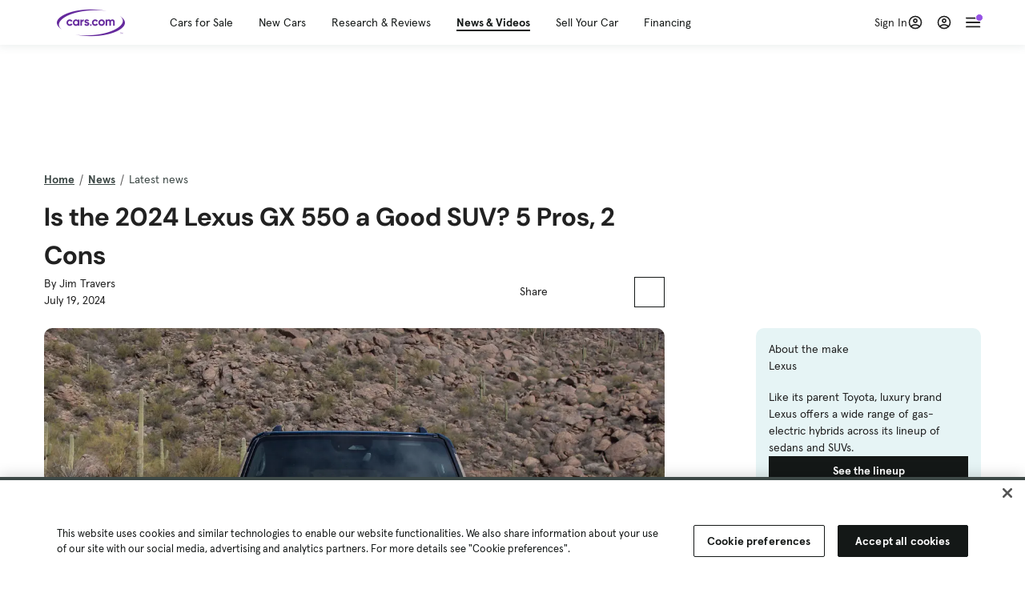

--- FILE ---
content_type: text/html; charset=utf-8
request_url: https://cars.qualtrics.com/jfe/form/SV_81Hx3Jkheo8zhmC
body_size: 19124
content:
<!DOCTYPE html>
<html class="JFEScope">
<head>
    <meta charset="UTF-8">
    <meta http-equiv="X-UA-Compatible" content="IE=edge">
    <meta name="apple-mobile-web-app-capable" content="yes">
    <meta name="mobile-web-app-capable" content="yes">
    <title>Qualtrics Survey | Qualtrics Experience Management</title>
    
        <link rel="dns-prefetch" href="//co1.qualtrics.com/WRQualtricsShared/">
        <link rel="preconnect" href="//co1.qualtrics.com/WRQualtricsShared/">
    
    <meta name="description" content="The most powerful, simple and trusted way to gather experience data. Start your journey to experience management and try a free account today.">
    <meta name="robots" content="noindex">
    <meta id="meta-viewport" name="viewport" content="width=device-width, initial-scale=1, minimum-scale=1, maximum-scale=2.5">
    <meta property="og:title" content="Qualtrics Survey | Qualtrics Experience Management">
    <meta property="og:description" content="The most powerful, simple and trusted way to gather experience data. Start your journey to experience management and try a free account today.">
    
        <meta property="og:image" content="https://cars.qualtrics.com/CP/Graphic.php?IM=IM_0ocZAgMDorIIuwJ">
    
    <script>(function(w) {
  'use strict';
  if (w.history && w.history.replaceState) {
    var path = w.location.pathname;
    var jfePathRegex = /^\/jfe\d+\//;

    if (jfePathRegex.test(path)) {
      w.history.replaceState(null, null, w.location.href.replace(path, path.replace(jfePathRegex, '/jfe/')));
    }
  }
})(window);
</script>
</head>
    <body id="SurveyEngineBody">
    <noscript><style>#pace{display: none;}</style><div style="padding:8px 15px;font-family:Helvetica,Arial,sans-serif;background:#fcc;border:1px solid #c55">Javascript is required to load this page.</div></noscript>
    
        <style type='text/css'>#pace{background:#fff;position:absolute;top:0;bottom:0;left:0;right:0;z-index:1}#pace::before{content:'';display:block;position:fixed;top:30%;right:50%;width:50px;height:50px;border:6px solid transparent;border-top-color:#0b6ed0;border-left-color:#0b6ed0;border-radius:80px;animation:q 1s linear infinite;margin:-33px -33px 0 0;box-sizing:border-box}@keyframes q{0%{transform:rotate(0)}100%{transform:rotate(360deg)}}
</style>
        <div id='pace'></div>
    
    <script type="text/javascript">
      window.QSettings = {
          
        jfeVersion: "a8ef4bfa1e5b68ca5c6385caa82ad0b3b12ea721",
        publicPath: "/jfe/static/dist/",
        cbs: [], bootstrapSkin: null, ab: false,
        getPT: function(cb) {
          if (this.pt !== undefined) {
            cb(this.success, this.pt);
          } else {
            this.cbs.push(cb);
          }
        },
        setPT: function(s, pt) {
          this.success = s;
          this.pt = pt;
          if (this.cbs.length) {
            for (var i = 0; i < this.cbs.length; i++) {
              this.cbs[i](s, pt);
            }
          }
        }
      };
    </script>
    <div id="skinPrefetch" style="position: absolute; visibility: hidden" class="JFEContent SkinV2 webkit CSS3"></div>
    <script>(()=>{"use strict";var e,r,t,a,c,o={},n={};function d(e){var r=n[e];if(void 0!==r)return r.exports;var t=n[e]={id:e,loaded:!1,exports:{}};return o[e].call(t.exports,t,t.exports,d),t.loaded=!0,t.exports}d.m=o,e=[],d.O=(r,t,a,c)=>{if(!t){var o=1/0;for(l=0;l<e.length;l++){for(var[t,a,c]=e[l],n=!0,f=0;f<t.length;f++)(!1&c||o>=c)&&Object.keys(d.O).every(e=>d.O[e](t[f]))?t.splice(f--,1):(n=!1,c<o&&(o=c));if(n){e.splice(l--,1);var i=a();void 0!==i&&(r=i)}}return r}c=c||0;for(var l=e.length;l>0&&e[l-1][2]>c;l--)e[l]=e[l-1];e[l]=[t,a,c]},d.n=e=>{var r=e&&e.__esModule?()=>e.default:()=>e;return d.d(r,{a:r}),r},t=Object.getPrototypeOf?e=>Object.getPrototypeOf(e):e=>e.__proto__,d.t=function(e,a){if(1&a&&(e=this(e)),8&a)return e;if("object"==typeof e&&e){if(4&a&&e.__esModule)return e;if(16&a&&"function"==typeof e.then)return e}var c=Object.create(null);d.r(c);var o={};r=r||[null,t({}),t([]),t(t)];for(var n=2&a&&e;"object"==typeof n&&!~r.indexOf(n);n=t(n))Object.getOwnPropertyNames(n).forEach(r=>o[r]=()=>e[r]);return o.default=()=>e,d.d(c,o),c},d.d=(e,r)=>{for(var t in r)d.o(r,t)&&!d.o(e,t)&&Object.defineProperty(e,t,{enumerable:!0,get:r[t]})},d.f={},d.e=e=>Promise.all(Object.keys(d.f).reduce((r,t)=>(d.f[t](e,r),r),[])),d.u=e=>"c/"+{196:"vendors~recaptchav3",233:"db",438:"vendors~mockForm",821:"barrel-roll",905:"ss",939:"bf",1044:"matrix",1075:"mc",1192:"meta",1205:"timing",1365:"hmap",1543:"recaptchav3",1778:"slide",1801:"fade",2042:"jsApi",2091:"advance-button-template",2292:"hotspot",2436:"slider",2552:"vendors~scoring~cs~matrix",2562:"flip",2603:"mockForm",2801:"fancybox",3432:"mp",4522:"scoring",4863:"dd",5321:"vendors~mockForm~response-summary~fileupload",5330:"fileupload",5453:"default~cs~slider~ss",5674:"pgr",5957:"response-summary",6023:"vendors~fileupload",6198:"te",6218:"ro",6246:"focus-handler",6255:"captcha",6500:"default~hl~hotspot~matrix",6507:"prototype",7211:"sbs",7529:"cs",7685:"preview",7719:"default~hmap~pgr~ro~te~timing",8095:"default~cs~slider",8393:"draw",8606:"default~captcha~cs~db~dd~draw~fileupload~hmap~hl~hotspot~matrix~mc~meta~pgr~ro~sbs~slider~ss~te~timing",9679:"toc",9811:"hl"}[e]+"."+{196:"97848bc9e7c6051ecccc",233:"8ba9f6447cd314fbb68a",438:"53d5364f2fde015d63eb",821:"7889bb8e29b6573a7c1e",905:"351d3164dfd98410d564",939:"eec2597b947c36022f6d",1044:"d8d7465fc033fbb10620",1075:"86a63d9fd6b94fccd78b",1192:"2bda7fa2af76817782a5",1205:"e0a338ca75eae4b40cc1",1365:"b3a7378eb91cc2c32d41",1543:"0c7be974c5976b4baac4",1778:"89aa23ad976cab36539d",1801:"8cb2d1667aca0bc1260e",2042:"c48c082656b18079aa7e",2091:"4f0959084e4a4a187d1d",2292:"14fd8d7b863312b03015",2436:"96ce9dfbc69cf4a6f014",2552:"7cd2196cef0e70bb9e8a",2562:"3266dde7e4660ffcef3a",2603:"c8f6cb94cd9e79b57383",2801:"685cee5836e319fa57a8",3432:"6ae4057caed354cea4bd",4522:"1beb1b30ccc2fa30924f",4863:"4a0994a3732ac4fec406",5321:"41b49ced3a7a9cce58ab",5330:"4e241617d0d8f9638bed",5453:"171b59120e19c43bc4c6",5674:"144a9eb1a74ebd10fb2f",5957:"18b07be3e10880ac7370",6023:"2f608006811a8be8971c",6198:"31e404ce9bb91ad2fdc1",6218:"3cb64ba46db80f90121a",6246:"ba7b22b6a40782e5e004",6255:"a511708ee09ee539c882",6500:"e988cfdc3a56d687c346",6507:"63afbf731c56ba97ae7b",7211:"2d043279f45787cdbc6a",7529:"6440499b8bf1aaf62693",7685:"1241170f420176c2c6ef",7719:"8714f0d6579c8e712177",8095:"3b318c0e91b8cce117d5",8393:"2a48f184a447969fff1f",8606:"017a626bdaafbf05c221",9679:"20b914cfa638dfe959cc",9811:"e3e744cd3ab59c8be98b"}[e]+".min.js",d.miniCssF=e=>"fancybox.0bb59945b9873f54214a.min.css",d.g=function(){if("object"==typeof globalThis)return globalThis;try{return this||new Function("return this")()}catch(e){if("object"==typeof window)return window}}(),d.o=(e,r)=>Object.prototype.hasOwnProperty.call(e,r),a={},c="javascriptformengine:",d.l=(e,r,t,o)=>{if(a[e])a[e].push(r);else{var n,f;if(void 0!==t)for(var i=document.getElementsByTagName("script"),l=0;l<i.length;l++){var b=i[l];if(b.getAttribute("src")==e||b.getAttribute("data-webpack")==c+t){n=b;break}}n||(f=!0,(n=document.createElement("script")).charset="utf-8",n.timeout=120,d.nc&&n.setAttribute("nonce",d.nc),n.setAttribute("data-webpack",c+t),n.src=e),a[e]=[r];var s=(r,t)=>{n.onerror=n.onload=null,clearTimeout(u);var c=a[e];if(delete a[e],n.parentNode&&n.parentNode.removeChild(n),c&&c.forEach(e=>e(t)),r)return r(t)},u=setTimeout(s.bind(null,void 0,{type:"timeout",target:n}),12e4);n.onerror=s.bind(null,n.onerror),n.onload=s.bind(null,n.onload),f&&document.head.appendChild(n)}},d.r=e=>{"undefined"!=typeof Symbol&&Symbol.toStringTag&&Object.defineProperty(e,Symbol.toStringTag,{value:"Module"}),Object.defineProperty(e,"__esModule",{value:!0})},d.nmd=e=>(e.paths=[],e.children||(e.children=[]),e),d.p="",(()=>{if("undefined"!=typeof document){var e=e=>new Promise((r,t)=>{var a=d.miniCssF(e),c=d.p+a;if(((e,r)=>{for(var t=document.getElementsByTagName("link"),a=0;a<t.length;a++){var c=(n=t[a]).getAttribute("data-href")||n.getAttribute("href");if("stylesheet"===n.rel&&(c===e||c===r))return n}var o=document.getElementsByTagName("style");for(a=0;a<o.length;a++){var n;if((c=(n=o[a]).getAttribute("data-href"))===e||c===r)return n}})(a,c))return r();((e,r,t,a,c)=>{var o=document.createElement("link");o.rel="stylesheet",o.type="text/css",d.nc&&(o.nonce=d.nc),o.onerror=o.onload=t=>{if(o.onerror=o.onload=null,"load"===t.type)a();else{var n=t&&t.type,d=t&&t.target&&t.target.href||r,f=new Error("Loading CSS chunk "+e+" failed.\n("+n+": "+d+")");f.name="ChunkLoadError",f.code="CSS_CHUNK_LOAD_FAILED",f.type=n,f.request=d,o.parentNode&&o.parentNode.removeChild(o),c(f)}},o.href=r,t?t.parentNode.insertBefore(o,t.nextSibling):document.head.appendChild(o)})(e,c,null,r,t)}),r={3454:0};d.f.miniCss=(t,a)=>{r[t]?a.push(r[t]):0!==r[t]&&{2801:1}[t]&&a.push(r[t]=e(t).then(()=>{r[t]=0},e=>{throw delete r[t],e}))}}})(),(()=>{var e={3454:0};d.f.j=(r,t)=>{var a=d.o(e,r)?e[r]:void 0;if(0!==a)if(a)t.push(a[2]);else if(3454!=r){var c=new Promise((t,c)=>a=e[r]=[t,c]);t.push(a[2]=c);var o=d.p+d.u(r),n=new Error;d.l(o,t=>{if(d.o(e,r)&&(0!==(a=e[r])&&(e[r]=void 0),a)){var c=t&&("load"===t.type?"missing":t.type),o=t&&t.target&&t.target.src;n.message="Loading chunk "+r+" failed.\n("+c+": "+o+")",n.name="ChunkLoadError",n.type=c,n.request=o,a[1](n)}},"chunk-"+r,r)}else e[r]=0},d.O.j=r=>0===e[r];var r=(r,t)=>{var a,c,[o,n,f]=t,i=0;if(o.some(r=>0!==e[r])){for(a in n)d.o(n,a)&&(d.m[a]=n[a]);if(f)var l=f(d)}for(r&&r(t);i<o.length;i++)c=o[i],d.o(e,c)&&e[c]&&e[c][0](),e[c]=0;return d.O(l)},t=self.webpackChunkjavascriptformengine=self.webpackChunkjavascriptformengine||[];t.forEach(r.bind(null,0)),t.push=r.bind(null,t.push.bind(t))})()})();</script>
    <script src="/jfe/static/dist/jfeLib.41e905943427321fa036.min.js" crossorigin="anonymous"></script>
    <script src="/jfe/static/dist/jfe.b2aa22a9b68ea0a1d846.min.js" crossorigin="anonymous"></script>


    <link href="/jfe/themes/templated-skins/qualtrics.2014:cars.9820517390:null/version-1765475774342-89bffa/stylesheet.css" rel="stylesheet"><link href="https://rsms.me/inter/inter.css" rel="stylesheet">

    <link id="rtlStyles" rel="stylesheet" type="text/css">
    <style id="customStyles"></style>

    <style>
      .JFEScope .questionFocused   .advanceButtonContainer {transition:opacity .3s!important;visibility:unset;opacity:1}
      .JFEScope .questionUnfocused .advanceButtonContainer, .advanceButtonContainer {transition:opacity .3s!important;visibility:hidden;opacity:0}
      .Skin .Bipolar .bipolar-mobile-header, .Skin .Bipolar .desktop .bipolar-mobile-header, .Skin .Bipolar .mobile .ColumnLabelHeader {display: none}

      /* Change color of question validation warnings */
      .Skin .ValidationError.Warn {color: #e9730c;}

      /* Hide mobile preview scrollbar for Chrome, Safari and Opera */
      html.MobilePreviewFrame::-webkit-scrollbar { display: none; }

      /* Hide mobile preview scrollbar for IE and Edge */
      html.MobilePreviewFrame { -ms-overflow-style: none; scrollbar-width: none; }
    </style>
    <style type="text/css">.accessibility-hidden{height:0;width:0;overflow:hidden;position:absolute;left:-999px}</style>
    <div id="polite-announcement" class="accessibility-hidden" aria-live="polite" aria-atomic="true"></div>
    <div id="assertive-announcement" class="accessibility-hidden" aria-live="assertive" role="alert" aria-atomic="true"></div>
    <script type="text/javascript">
      (function () {
        var o = {};
        try {
          Object.defineProperty(o,'compat',{value:true,writable:true,enumerable:true,configurable:true});
        } catch (e) {};
        if (o.compat !== true || document.addEventListener === undefined) {
          window.location.pathname = '/jfe/incompatibleBrowser';
        }

        var fv = document.createElement('link');
        fv.rel = 'apple-touch-icon';
        fv.href = "https://cars.qualtrics.com/CP/Graphic.php?IM=IM_eR3RqUaDkCmZcDb";
        document.getElementsByTagName('head')[0].appendChild(fv);
      })();
      QSettings.ab = false;
      document.title = "Qualtrics Survey | Qualtrics Experience Management";
      
      (function(s) {
        QSettings.bootstrapSkin = s;
        var sp = document.getElementById('skinPrefetch');
        if (sp) {
          sp.innerHTML = s;
        }
      })("<meta name=\"HandheldFriendly\" content=\"true\" />\n<meta name = \"viewport\" content = \"user-scalable = yes, maximum-scale=10, minimum-scale=1, initial-scale = 1, width = device-width\" />\n<div class='Skin'>\n\t<div id=\"Overlay\"></div>\n\t<div id=\"Wrapper\">\n\t\t\n\t\t<div class='SkinInner'>\n\t\t\t<div id='LogoContainer'>\n\t\t\t\t<div id='Logo'><img src=\"https://cars.qualtrics.com/CP/Graphic.php?IM=IM_4UzHhdp9et1Omp0\" /></div>\n\t\t\t</div>\n\t\t\t<div id='HeaderContainer'>\n\t\t\t\t<div id=\"BrandingHeader\"><script type=\"text/javascript\">\nQualtrics.SurveyEngine.addOnReady(function() {\njQuery('#Plug').attr('style', 'display:none !important');\n});\n<\/script></div>\n\t\t\t\t<div id='Header'>{~Header~}</div>\n\t\t\t</div>\n\t\t\t<div id='SkinContent'>\n\t\t\t\t<div id='Questions'>{~Question~}</div>\n\t\t\t\t<div id='Buttons'>{~Buttons~}</div>\n\t\t\t\t<div id='ProgressBar'>{~ProgressBar~}</div>\n\t\t\t</div>\n\t\t</div>\n\t\t<div id='Footer'>{~Footer~}</div>\n\t\t\n\t\t<div id='PushStickyFooter'></div>\n\t</div>\n\t<div id=\"Plug\" style=\"display:block !important;\"><a href=\"https://www.qualtrics.com/powered-by-qualtrics/?utm_source=internal%2Binitiatives&utm_medium=survey%2Bpowered%2Bby%2Bqualtrics&utm_content={~BrandID~}&utm_survey_id={~SurveyID~}\" target=\"_blank\" aria-label=\"{~PlugLabel~}\">{~Plug~}</a></div>\n</div>\n<script>Qualtrics.SurveyEngine.addOnload(Qualtrics.uniformLabelHeight);<\/script>\n\n<script>\n//TM6 Question Text Cell Padding\n\t//JFE\n\tPage.on('ready:imagesLoaded',function() {\n\t\tvar t = jQuery(\".QuestionText table\");\n\t  for (i=0; i<t.length; i++) {\n\t    if (t[i].cellPadding != undefined) {\n\t      var p = t[i].cellPadding + \"px\";\n\t      t.eq(i).find(\"th\").css(\"padding\",p);\n\t      t.eq(i).find(\"td\").css(\"padding\",p);\n\t    }\n\t  }\n\t});\n\t//SE\n\tjQuery(window).on('load',function() {\n\t\tif (jQuery(\"div\").hasClass(\"JFE\") == false) {\n\t    var t = jQuery(\".QuestionText table\");\n\t    for (i=0; i<t.length; i++) {\n\t      if (t[i].cellPadding != undefined) {\n\t        var p = t[i].cellPadding + \"px\";\n\t        t.eq(i).find(\"th\").css(\"padding\",p);\n\t        t.eq(i).find(\"td\").css(\"padding\",p);\n\t      }\n\t    }\n\t\t};\n\t});\n//TM21 iOS Text Box Width Fix\n//JFE\nPage.on('ready:imagesLoaded',function() {\n\tfunction isIE () {\n  \tvar myNav = navigator.userAgent.toLowerCase();\n  \treturn (myNav.indexOf('msie') != -1) ? parseInt(myNav.split('msie')[1]) : false;\n\t}\n\tif (!isIE()) {\n\t\tvar mq = window.matchMedia( \"(max-width: 480px)\" );\n\t\tif (mq.matches == true) {\n\t\t\tjQuery(\".Skin .MC .TextEntryBox\").css(\"width\",\"100%\");\n\t\t\tjQuery(\".Skin .TE .ESTB .InputText\").css(\"width\",\"100%\");\n\t\t\tjQuery(\".Skin .TE .FORM .InputText\").css(\"width\",\"100%\");\n\t\t\tjQuery(\".Skin .TE .ML .InputText\").css(\"width\",\"100%\");\n\t\t\tjQuery(\".Skin .TE .PW .InputText\").css(\"width\",\"100%\");\n\t\t\tjQuery(\".Skin .TE .SL .InputText\").css(\"width\",\"100%\");\n\t\t\tjQuery(\".Skin .TE .FollowUp .InputText\").css(\"width\",\"100%\");\n\t\t};\n\t};\n});\n//SE\njQuery(window).on('load',function() {\n\tfunction isIE () {\n  \tvar myNav = navigator.userAgent.toLowerCase();\n  \treturn (myNav.indexOf('msie') != -1) ? parseInt(myNav.split('msie')[1]) : false;\n\t}\n\tif (!isIE()) {\n\t\tvar mq = window.matchMedia( \"(max-width: 480px)\" );\n\t\tif (jQuery(\"div\").hasClass(\"JFE\") == false && mq.matches == true) {\n\t\t\tjQuery(\".Skin .MC .TextEntryBox\").css(\"width\",\"100%\");\n\t\t\tjQuery(\".Skin .TE .ESTB .InputText\").css(\"width\",\"100%\");\n\t\t\tjQuery(\".Skin .TE .FORM .InputText\").css(\"width\",\"100%\");\n\t\t\tjQuery(\".Skin .TE .ML .InputText\").css(\"width\",\"100%\");\n\t\t\tjQuery(\".Skin .TE .PW .InputText\").css(\"width\",\"100%\");\n\t\t\tjQuery(\".Skin .TE .SL .InputText\").css(\"width\",\"100%\");\n\t\t\tjQuery(\".Skin .TE .FollowUp .InputText\").css(\"width\",\"100%\");\n\t\t};\n\t};\n});\n<\/script>\n\n<style>.Skin .QuestionOuter.Matrix{max-width:1100px}</style>\n");
      
      
      (function() {
        var fv = document.createElement('link');
        fv.type = 'image/x-icon';
        fv.rel = 'icon';
        fv.href = "https://cars.qualtrics.com/CP/Graphic.php?IM=IM_bdYYI4BiyXYEhx3";
        document.getElementsByTagName('head')[0].appendChild(fv);
      }());
      
      
    </script>
        <script type="text/javascript">
          (function(appData) {
            if (appData && typeof appData === 'object' && '__jfefeRenderDocument' in appData) {
              var doc = appData.__jfefeRenderDocument

              if (doc === 'incompatible') {
                window.location = '/jfe/incompatibleBrowser';
                return
              }

              window.addEventListener('load', function() {
                // farewell jfe
                delete window.QSettings
                delete window.webpackJsonp
                delete window.jQuery
                delete window.ErrorWatcher
                delete window.onLoadCaptcha
                delete window.experimental
                delete window.Page

                var keys = Object.keys(window);
                for (let i in keys) {
                  var name = keys[i];
                  if (name.indexOf('jQuery') === 0) {
                    delete window[name];
                    break;
                  }
                }

                document.open();
                document.write(doc);
                document.close();
              })
            } else {
              // prevent document.write from replacing the entire page
              window.document.write = function() {
                log.error('document.write is not allowed and has been disabled.');
              };

              QSettings.setPT(true, appData);
            }
          })({"FormSessionID":"FS_5frlJdilShtyHxf","QuestionIDs":["QID1","QID2"],"QuestionDefinitions":{"QID1":{"DefaultChoices":false,"DataExportTag":"Q1","QuestionID":"QID1","QuestionType":"Meta","Selector":"Browser","Configuration":{"QuestionDescriptionOption":"UseText"},"Choices":{"1":{"Display":"Browser","TextEntry":1},"2":{"Display":"Version","TextEntry":1},"3":{"Display":"Operating System","TextEntry":1},"4":{"Display":"Screen Resolution","TextEntry":1},"5":{"Display":"Flash Version","TextEntry":1},"6":{"Display":"Java Support","TextEntry":1},"7":{"Display":"User Agent","TextEntry":1}},"Validation":"None","GradingData":[],"Language":{"EN":{"QuestionText":"Click to write the question text","Choices":{"1":{"Display":"Browser"},"2":{"Display":"Version"},"3":{"Display":"Operating System"},"4":{"Display":"Screen Resolution"},"5":{"Display":"Flash Version"},"6":{"Display":"Java Support"},"7":{"Display":"User Agent"}}}},"NextChoiceId":4,"NextAnswerId":1,"SurveyLanguage":"EN"},"QID2":{"DefaultChoices":false,"DataExportTag":"Q2","QuestionType":"MC","Selector":"SAVR","SubSelector":"TX","Configuration":{"QuestionDescriptionOption":"UseText"},"Choices":{"1":{"Display":"Experience using Cars.com"},"2":{"Display":"Receive assistance for trouble I am experiencing with the Cars.com site"},"3":{"Display":"Leave feedback for a dealership"},"4":{"Display":"Receive assistance for trouble I am experiencing with listing my vehicle for sale on Cars.com"},"5":{"Display":"Experience using Your Garage","DisplayLogic":{"0":{"0":{"LeftOperand":"Page","LogicType":"EmbeddedField","Operator":"Contains","RightOperand":"/your-garage","Type":"Expression"},"1":{"Conjuction":"Or","LeftOperand":"Page Referrer","LogicType":"EmbeddedField","Operator":"Contains","RightOperand":"/your-garage","Type":"Expression"},"Type":"If"},"Type":"BooleanExpression","inPage":false}},"6":{"Display":"Feature request"}},"ChoiceOrder":[1,"6","5",2,"4",3],"Validation":{"Settings":{"ForceResponse":"ON","ForceResponseType":"ON","Type":"None"}},"GradingData":[],"Language":{"EN":{"QuestionText":"What type of feedback would you like to provide?","Choices":{"1":{"Display":"Experience using Cars.com"},"2":{"Display":"Receive assistance for trouble I am experiencing with the Cars.com site"},"3":{"Display":"Leave feedback for a dealership"},"4":{"Display":"Receive assistance for trouble I am experiencing with listing my vehicle for sale on Cars.com"},"5":{"Display":"Experience using Your Garage"},"6":{"Display":"Feature request"}}}},"NextChoiceId":7,"NextAnswerId":1,"QuestionID":"QID2","DataVisibility":{"Private":false,"Hidden":false},"SurveyLanguage":"EN"}},"NextButton":null,"PreviousButton":false,"Count":2,"Skipped":0,"NotDisplayed":0,"LanguageSelector":null,"Messages":{"PoweredByQualtrics":"Powered by Qualtrics","PoweredByQualtricsLabel":"Powered by Qualtrics: Learn more about Qualtrics in a new tab","A11yNextPage":"You are on the next page","A11yPageLoaded":"Page Loaded","A11yPageLoading":"Page is loading","A11yPrevPage":"You are on the previous page","FailedToReachServer":"We were unable to connect to our servers. Please check your internet connection and try again.","ConnectionError":"Connection Error","IPDLError":"Sorry, an unexpected error occurred.","Retry":"Retry","Cancel":"Cancel","Language":"Language","Done":"Done","AutoAdvanceLabel":"or press Enter","DecimalSeparator":"Please exclude commas and if necessary use a point as a decimal separator.","IE11Body":"You are using an unsupported browser. Qualtrics surveys will no longer load in Internet Explorer 11 after March 15, 2024.","BipolarPreference":"Select this answer if you prefer %1 over %2 by %3 points.","BipolarNoPreference":"Select this answer if you have no preference between %1 and %2.","Blank":"Blank","CaptchaRequired":"Answering the captcha is required to proceed","MCMSB_Instructions":"To select multiple options in a row, click and drag your mouse or hold down Shift when selecting. To select non-sequential options, hold down Control (on a PC) or Command (on a Mac) when clicking. To deselect an option, hold down Control or Command and click on a selected option.","MLDND_Instructions":"Drag and drop each item from the list into a bucket.","PGR_Instructions":"Drag and drop items into groups. Within each group, rank items by dragging and dropping them into place.","ROSB_Instructions":"Select items and then rank them by clicking the arrows to move each item up and down."},"IsPageMessage":false,"ErrorCode":null,"PageMessageTranslations":{},"CurrentLanguage":"EN","FallbackLanguage":"EN","QuestionRuntimes":{"QID1":{"Highlight":false,"ID":"QID1","Type":"Meta","Selector":"Browser","SubSelector":null,"ErrorMsg":null,"TerminalAuthError":false,"Valid":false,"MobileFirst":false,"QuestionTypePluginProperties":null,"CurrentMultiPageQuestionIndex":0,"Displayed":true,"PreValidation":"None","IsAutoAuthFailure":false,"ErrorSeverity":null,"PDPErrorMsg":null,"PDPError":null,"QuestionText":"Click to write the question text","Choices":{"1":{"Display":"Browser"},"2":{"Display":"Version"},"3":{"Display":"Operating System"},"4":{"Display":"Screen Resolution"},"5":{"Display":"Flash Version"},"6":{"Display":"Java Support"},"7":{"Display":"User Agent"}},"WontBeDisplayedText":"This question will not be displayed to the recipient.","Active":true},"QID2":{"Highlight":false,"ID":"QID2","Type":"MC","Selector":"SAVR","SubSelector":"TX","ErrorMsg":null,"TerminalAuthError":false,"Valid":false,"MobileFirst":false,"QuestionTypePluginProperties":null,"CurrentMultiPageQuestionIndex":0,"Displayed":true,"PreValidation":{"Settings":{"ForceResponse":"ON","ForceResponseType":"ON","Type":"None"}},"Choices":{"1":{"ID":"1","RecodeValue":"1","VariableName":"1","Text":"","Display":"Experience using Cars.com","InputWidth":null,"Exclusive":false,"Selected":false,"Password":false,"TextEntry":false,"TextEntrySize":"Small","TextEntryLength":null,"InputHeight":null,"Error":null,"ErrorMsg":null,"PDPErrorMsg":null,"PDPError":null,"Displayed":true},"2":{"ID":"2","RecodeValue":"2","VariableName":"2","Text":"","Display":"Receive assistance for trouble I am experiencing with the Cars.com site","InputWidth":null,"Exclusive":false,"Selected":false,"Password":false,"TextEntry":false,"TextEntrySize":"Small","TextEntryLength":null,"InputHeight":null,"Error":null,"ErrorMsg":null,"PDPErrorMsg":null,"PDPError":null,"Displayed":true},"3":{"ID":"3","RecodeValue":"3","VariableName":"3","Text":"","Display":"Leave feedback for a dealership","InputWidth":null,"Exclusive":false,"Selected":false,"Password":false,"TextEntry":false,"TextEntrySize":"Small","TextEntryLength":null,"InputHeight":null,"Error":null,"ErrorMsg":null,"PDPErrorMsg":null,"PDPError":null,"Displayed":true},"4":{"ID":"4","RecodeValue":"4","VariableName":"4","Text":"","Display":"Receive assistance for trouble I am experiencing with listing my vehicle for sale on Cars.com","InputWidth":null,"Exclusive":false,"Selected":false,"Password":false,"TextEntry":false,"TextEntrySize":"Small","TextEntryLength":null,"InputHeight":null,"Error":null,"ErrorMsg":null,"PDPErrorMsg":null,"PDPError":null,"Displayed":true},"5":{"ID":"5","RecodeValue":"5","VariableName":"5","Text":"","Display":"Experience using Your Garage","InputWidth":null,"Exclusive":false,"Selected":false,"Password":false,"TextEntry":false,"TextEntrySize":"Small","TextEntryLength":null,"InputHeight":null,"Error":null,"ErrorMsg":null,"PDPErrorMsg":null,"PDPError":null,"Displayed":false},"6":{"ID":"6","RecodeValue":"6","VariableName":"6","Text":"","Display":"Feature request","InputWidth":null,"Exclusive":false,"Selected":false,"Password":false,"TextEntry":false,"TextEntrySize":"Small","TextEntryLength":null,"InputHeight":null,"Error":null,"ErrorMsg":null,"PDPErrorMsg":null,"PDPError":null,"Displayed":true}},"ChoiceOrder":["1","6","2","4","3"],"ChoiceTextPosition":"Left","Selected":null,"IsAutoAuthFailure":false,"ErrorSeverity":null,"PDPErrorMsg":null,"PDPError":null,"QuestionText":"What type of feedback would you like to provide?","ExistingChoices":{},"ProcessedDisplayChoiceOrder":["1","6","2","4","3"],"ChoiceOrderSetup":true,"Active":true}},"IsEOS":false,"FailedValidation":false,"PDPValidationFailureQuestionIDs":[],"BlockID":"BL_efZV8eIc4EQ2sv4","FormTitle":"Qualtrics Survey | Qualtrics Experience Management","SurveyMetaDescription":"The most powerful, simple and trusted way to gather experience data. Start your journey to experience management and try a free account today.","TableOfContents":null,"UseTableOfContents":false,"SM":{"BaseServiceURL":"https://cars.qualtrics.com","SurveyVersionID":"9223370314410068697","IsBrandEncrypted":false,"JFEVersionID":"03fe6757db2b5fa6b3fa7f1a6bef80a9295ac371","BrandDataCenterURL":"https://yul1.qualtrics.com","XSRFToken":"MQEkx9FbSo86cJv2cqObvw","StartDate":"2026-01-17 19:51:30","StartDateRaw":1768679490766,"BrandID":"cars","SurveyID":"SV_81Hx3Jkheo8zhmC","BrowserName":"Chrome","BrowserVersion":"131.0.0.0","OS":"Macintosh","UserAgent":"Mozilla/5.0 (Macintosh; Intel Mac OS X 10_15_7) AppleWebKit/537.36 (KHTML, like Gecko) Chrome/131.0.0.0 Safari/537.36; ClaudeBot/1.0; +claudebot@anthropic.com)","LastUserAgent":"Mozilla/5.0 (Macintosh; Intel Mac OS X 10_15_7) AppleWebKit/537.36 (KHTML, like Gecko) Chrome/131.0.0.0 Safari/537.36; ClaudeBot/1.0; +claudebot@anthropic.com)","QueryString":"","IP":"18.222.207.222","URL":"https://cars.qualtrics.com/jfe/form/SV_81Hx3Jkheo8zhmC","BaseHostURL":"https://cars.qualtrics.com","ProxyURL":"https://cars.qualtrics.com/jfe/form/SV_81Hx3Jkheo8zhmC","JFEDataCenter":"jfe5","dataCenterPath":"jfe5","IsPreview":false,"LinkType":"anonymous","geoIPLocation":{"IPAddress":"18.222.207.222","City":"Columbus","CountryName":"United States","CountryCode":"US","Region":"OH","RegionName":"Ohio","PostalCode":"43215","Latitude":39.9625,"Longitude":-83.0061,"MetroCode":535,"Private":false},"geoIPV2Enabled":true,"EDFromRequest":[],"FormSessionID":"FS_5frlJdilShtyHxf"},"ED":{"SID":"SV_81Hx3Jkheo8zhmC","SurveyID":"SV_81Hx3Jkheo8zhmC","Q_URL":"https://cars.qualtrics.com/jfe/form/SV_81Hx3Jkheo8zhmC","UserAgent":"Mozilla/5.0 (Macintosh; Intel Mac OS X 10_15_7) AppleWebKit/537.36 (KHTML, like Gecko) Chrome/131.0.0.0 Safari/537.36; ClaudeBot/1.0; +claudebot@anthropic.com)","Q_CHL":"anonymous","Q_LastModified":1728327145,"Q_Language":"EN"},"PostToStartED":{},"FormRuntime":null,"RuntimePayload":"W0B7TvB1gi4VbNynDfUFaoU6X4Mbbl6UrBYyw5pMOVPNT1M9iKIBjCr+P4UvEW4ziDq8jrA9TdXGVz2MP03GwipVO6eGuEHlSONAoXrRjRHYZQ5v326taDAeYZ/yfJB5LT0E/P8NFttxzzZZ2b8Co6wAYCANXIzG9jQ6C8m4RbYqxeMlx7DUcZV5h2RA7NulHMw4WNf0K39ZYrcg2UH4LWcHDp4z5ll99RcHz9b08tflMx9uEXmv+cHjiiAq/ofgmuFb/6xZkpVR37dUGavnAkC8njRigHPOCkZTPBCkLHKpaBBMa2Z2tGa0qxnhaIMMSypQFsSkLgBLH76rXPv7cm+PKKXFDCwNdUMRccDiAYZFiGlbi8vPhKH2AoNFLbXUe9Yc/ilKOoLadkrygLMZRZpXJGvzccSfvClQ2ZLnTbnMmcdVUzyuyiWUl1FazKgBe7/VHfGt7Oj8YGNjAzpCNLwB1vP9mD/IeD/aoINXIqAlH/3350Nf95QZ3Cw35idNy0BLyCEg8VT5bAt/aRKWhpY3y+MK0nOpOONgS36aXPFhiHFjAZGeG2/xuHd6NGC+ZlPA+QjoEvUG97p2oShJEI6tNwpPcITEYq/SdYbBnAKqJeAmngg+AnbULbjNM4UG5bkGEnRyuRNPhkaGenNrHAAmUNhq9o7JkrooxS3cm0R+zmynmRui36Z33E2lqDi6SGg4YO6urlg3FEZV3zHd2wubsFLhMJXYr0/0nyY1LMX0tJ/[base64]/mIb1hOw+FphwOAFvWJiUDYTCMUO8FzNF277nW9PT8gBTFkOlV9LXPTHFapTn6AgQMnP0iiOo4T/ql1wFZ2kfPDUX8l0aZfd7+qSkEW2t9z1dQnJ69JeNF4I8fBbnBNcr2d4mBWPt6BtVAQBlzNbjI+iQ7tqH/ExbXEEtYm+yUQtQpRaCIUpk8BNmYxtns8devb1A+GWogzswS1hUkLXTy41lyk45ccR4+HhJEAUmih2ooo0Dg/rZhxPdi91yl6q4YSMgW6RWz0fN304zkI6YLBwlTU+MpVh/aRSS7oC/s8y4J55BCDeR1sRQ66UI/HZG5sEcYky0CWoJ80ereUxLMLodMnvSfTqIdVjh8DshVsvReIf/MIIhEW3jBY2mS7tJOunb7Av+cnGUbTLtozNFOJiSaitD3Q6O8a0kTyburw7/vHddDwB0usn4zu64LBNl0QeVqFR+VZl3z3LbTe88p7FKtZqNUgqgcW1eIe/44QqSLyY6Y3X8x/vjZoebg/0xEvg0/vI4gG+/DHq/3Id/Nf4es4bqzudPUvEi+SVIsDY/[base64]/QOM0udK+BdBwajmIcvXhFljziNseoUNLo8GXu3P5HtQbvGz6EYPWmn2eLPaMBQ8KSJ++F8wnagxjYgSqrVklbENVceaGJ7x6kpH0h3LE2+gsCoDyXj9YoJr7a9Sa4PWOnBq7ZvMypXpAqcpF8gEm4qo3b6hEXsTJo9cHoRTwVl5cDXY3MCarKOzIGHfu/5uqmAbMj3pneVCSgPxBuPswGNEYIuRvGBXnagDQ2vPA+Ri+g9aWqbeP2iHKQoiIVe/mFUHHyf8h7VibyZLyu0pqCVcz3XOM2/fXzrsXOCkWoal/pvd4f+fzlVlOskTeVYn9FuG+kLclODcXT7tvdWDa7dwjGcFOIty1Hl1pFH1VWgw51lUFS1JwOuzCRUbYNKqcDq3SukiCEaz0rsxyGsCuNxeZZMTyCpBwZGs4aAR/[base64]/4I6SyiBlagkdmoVHmzwPrDsbtInL1r5lT5vY11LeErWwEifQKaVtR7D9tcN8CYwcORwRU8A2q0PK8AT+pLRrgbfJf77WkQ59NQZpx+HANdV1nAi1JGIZzJafaiMe4/7qlSXbeOqxD4cyDCiUe5Ob6BzRrLA3f8qqoIL/nbYqvO4BXkvazbrR1qdeinNgMhhWSaReqheC1Hhv/CD9XIhN5A45vI8/3FQ0fgLo0qki3wKVhcfr0+JLS1M8y0O7MpRVq0ZwAErZUeIxEzHLALqtyBpgiSlGopjNM1YTZWxvlOMRpFRwLA7W3u3bR6ugKYRQXo1TaW/QZY9IaiGo7vfVIPCP57+egk7KXLjg2OwV9YYmz/Jhc8RHBcE+7zjnPykHp3HSrMreK+/0z3mFPS1v7mXgm/XQaveRVNZhVKOSVVdzl+JM1qwyYlmiXa2TLONxkzRL0eHmOzQ83enQzuLR3SJfWUKcbiO9cd0qNuJ5v1Fimdu5itqQKb7/[base64]/X+F/yBL275TylF0DgLsqUFW90Rz9BkRcWlJ6UUcmc97Tod1NkopvuXdpTqy6Ha5+H1KRzZD+0KiAN07WHuarDoKhAl0qDSq6TF2o03PadcpIDl20qJHjshp1FJegV8kP5a+USSQ/5Kr2KvZgNte2rL903yyvklsuNHP1A8IAgBrL8EWXOkKT/Gda/3MCHDyYm5AXHGl0PuiIqMz6XAb3onBE/BDJ6HtOfbT+uBmBZ6jFzzCc3SZvaeZiFUmE9PTuNJNIHUpO4zPLH6VE/1fg20wlrppApQx5Z6MlQr6gR99UeFk6jQiz+rGo48hNPbu0SNRV8F3Ta91oW55HDOGzuLuv7ke3cc/SaOdzxXnLhG944Ouz9unHRILR1PhSKy1IdSmiA537vPRF0SAVecUnBGr7OExJBOutr/+9QbHsqzNXjfyKREQ1LnWE9FS/cgx8FV+DkUlMiI9AXT5MKnyA0bQSJhDlohmbFAuvBmZVc2iSWL5PMtLCgKu9wRWReG8V28DXgVdKy/ZkM7ogHzx/cuWgk5w9uAfh73Itt6ikP0iyUO31jrf1XRlpQguDPVdUxsZZ1MLysXSd928QWSeU7z0LgsjWReiKUV6LSBrSj54Z7OkKfCqeFEbeVS7Zt7UA9fUCV8/sCdTk3L3pgvlYOn+o02juKQJnDqwrRF4YY4NVSyxTf2Br5bqIAw5M41Oab8TtdMQsZx10otkhLPeRYu7iJwH+4PMg/v3T9HFbF7bRvfQK8PP17Pk52lWVrFtfBbOPf75baJ/BGJ0gfJGzI7VJEeybL2NIWR5o/eHOoR/Zj/C1vPCujUeiUF/FD6GQ/5MDUoF81RW88Lea/4kp530xn3ipch7Vxqn+WKV7VY63wAWJKCiHZHT1tZJWixNBGYeb414wrTF2kQ/[base64]/IhQJN5yr6AQFdO69VbrXxq2d8Z2qyY4qtlAZQ7+a4E1I/OUkJLCQXvLwEEsO7kThu/[base64]/iu403S6i3PZykSi5ile8SN8bCmUQECMH2y+7SJIfCaXIDEAJ+oEIiBJY+AnOm0/wy8nfiLM82Iqzd+tuGeeKfQQKNBx6K7W4mnFcxvNK0A3+iZHu/8tR58FjNqn6zatoa5P+0ifUg2Ae1dps0F8P3dzI3iuMDelF12x6Hm981JlgNcxqXlBtxHSdKTjY3wqSc+G66uOOsNZILp3bPwOfoyiWvXhLm7vNyVU5QkWqBdgO466KnYZ+0ZHI0/uMrhqNk7txBE7BKhtBEEWucj3rGF9bzpcbg9iz9I00SD/0VMeDG7r2xsLk9W/6ML8DqeDuhySdY3J8Mx3EOo6shz8J9tkw+kabJYNgnzrdF8P3p037jaVamt2o8qMJXOzmbJZn2qXHrMfGVsqx06C/9jHKF8yw3cqcG8PWpnsY/cNaFEddm1Z5JFJzOsEdpNLwXgtcgXeVZ//4qtZkWrBRgxh5yx6TjomNMKP0lQdJXATwFdTuKHmbof5zLjWjpaE1JIk914s3zLtD4839TimAL0Wbv10Vu0zdEbCH6o3x2JFgJOQKN1vvUE7YM1DefJX3Rx8FkhYZ6VKvSfv6EQdgLN4qO+RkCdUvH1WvC3nCKEySncpJBL51tMrGUflkQCyBLKaEDGgD6PsIPtt/v6me1+klFLAOGYm80mpBa6NPHJF9KGvVMgoJQxm5h+HYaSORb7MZfk9uczsREsV8QvCEdiPkR32s1LTYU6n7R+iOE3KdRrekamCRN4s3mG0DUxQ3muY1f2+FHdngpjLomVwxrQr9rJxLNKZPCjHa7pa39eSs96xa9jpPe50WrytaDTUlRTpQX/vY5/Oozwfi5TvN5nWYhnwz3z8aQDJyoSAbiGcD/svu0+iek5JGL9AMGJmPs8Rr1IkDU1ZK0dTuQWs9NkSOPJHPkTSOD7H9OmOrIBodB75qnbsTrXAeboOIwoYLcPs7kHUiFL2iZXGumljFu2AHIbxJKvN9ljDaByAuC01hKx6jtcSvBhU1ihCSad2//bM36mDs95sXXlHHiTRH+swkAySWVsI0RHwGt3l6T1YFe3BCdeDpL1tbVaeMxvQ1z4jyVv/o7m3PFIW3lrWXsplFfxrr5jnxLN3r260cYCG2ZGiEJghrpJdJnYp1oIp1z4DCiWafEzEnzTO0pf+9qDOD/v6SW3O47ENaBPh6zfrzav3e2lN+Fc4g3BAxSNATutmNuMBrR4dzzkzbfRzsGAW1P1zBt3b6gyohi6E9AA/8z0bfxmUPLN5uFcUrXrxeuGNO4kFrrmvjggN90aKAEV8ubqa614cB0cYQNgH8ylp+wNBjnxOdSYmQ+/g6IbDGTkyGU+4tdUQtQ4sMMYVC/j3KgrUogbl0oI3m2MT0mMbOTkV0jX4aeX3YxmmUbU+kUtWerwDsUT4Glwv3k8lqS8V4kq6wOWarxLhJ9UEWEfDsylHMt0UPl31eYZDb2vdGYQmCVj39EtQNER8qPPiYV7Lc5lNbctEpiaMEjb7Y8vP/79f9dDiq1JQUr+DuKjOek5/Z7mae6qZ352Btm8VZ+1AGB25C04LASh8simwse4EtD4hDaCMyMi7NDJ24aVMUDHaF9chhfpd4WbMFYAfaxzycGe1QkwTAygURCiyTI3FwuLnE+EblnXDQC2+BPfju8gQDSLCJILc6YgzDYXZv6yu9WHXUokvYWKzmZEguc14LjJeCFaX+L0akhlx51m/qlnaTKGhnT0zCwDg3Yp1o8JWeB5GEfcYd+k5kFvZotvCj+zpVAxJV5L1fCKGHlJq0YCEJCcgZturn0PiFADbv8N9lPJajft69SjQzM+TAv+YQPTBBUB/njpJEci/V/5+Q3zMU0TTLXwvGgtje0Z+bpc8UCvm03wwc79moAgpn00ADznSXanp80YR+3BWLizUIlk2JostwEMPOUGH0hMEtbYhoSsiM6DShb87tnX8whlZm5aMK3Gmit7EWp6vBJUEjdfM1STA4graUForXD1EFdlXJ/GeFaIWp8UbA/DrB3AFIZtC+2HAM9yga6fn6IITk/4pXPmrBKWmoWr5WGqFO4aIEw5cX49C6/9AcdByHZhJJLgqFsemyoiNKk98iyGDAfRsc6UNE4V1InU8UGGmGmN3KKuvatXnggKpzmdbZm7mZjL05bHEu/C9UP+qTwn5wu/snpbiSi9nqV0qWYzV5EEbcY6dE9FRKcshVLkcZlHeyFx6umuaFH4KY+Xti32ZLUjXfCEt0yCknTaXaDFCxGcBmGvmVDl3FsCC6jYC2r9QgQjtLjGb04PZ+RMlapuxOdIK5Z7ceZ/03n1Dt1oxottfrrhh0x3/roClj1tC1mDbWbNTHa+Hbe6Rg1YzV/Nyoj+hsAx0fRbZSglMZ6YoCqT1fbdQ3zUY4TQRnXlidPfcIJHoxR9RWYyuAeYb2bvSsJCqt/VLDFjUCXmpnWQpsAWQn4yIbQfvejuaMRq3ScLjbVNWSaeYWJPtc+rhlbRuhGfYl+rWS6IvMxZLmm3Ff0tNzhwNf+h8ddpQCzDUXH1rfmG1bb+VZcurNCnmymz4N67hGb65Tb1FI6Qr0PmffZ4odHCibNDnA5Gv5DH1JS/dfqsaKHHJrAoPYUWJJZ0/J0c1CZqj0q2kpViN4gqI7CYC01Rfu8v3GmkDvB5pgq2tW/AshnORC276t8DdEXAHPo+TZnv8FZ7lqO3qOIkfb5xOTXNe0vOT7ACYleurmZ233g/XgDVwlWqRXElhtUY0yzsG+TzWztYVT9xyd3pkx82VCA46+SnH4WP7MBxoSOt6dWUfTTkzake8sLLjOKV68g6MseL8bPfOMun2cuEbDsrOmXdwYZSE7LdFsJrGpREs1eZ93C8tu8v6vFl7f4ZS/ku84q0vO/1GvqZjya7wk321IGdWVIY3chi5s1dQ8L5qF7Hb8r3ULoFBt57s0Po+0d1qXmqN8XD4kWN4l/XE82cbFPrv5GYGL6WrfGEe3lIy3pnHPkwPfWw==","TransactionID":1,"ReplacesOutdated":false,"EOSRedirectURL":null,"RedirectURL":null,"SaveOnPageUnload":true,"ProgressPercent":0,"ProgressBarText":"Survey Completion","ProgressAccessibleText":"Current Progress","FormOptions":{"BackButton":false,"SaveAndContinue":true,"SurveyProtection":"PublicSurvey","NoIndex":"Yes","SecureResponseFiles":true,"SurveyExpiration":"None","SurveyTermination":"DisplayMessage","Header":"<script>\n    jQuery(\".AdvanceButton\").hide();\n    <\/script>","Footer":"","ProgressBarDisplay":"None","PartialData":"+2 days","PreviousButton":{"Display":"Previous"},"NextButton":{"Display":"Next"},"SurveyTitle":"Qualtrics Survey | Qualtrics Experience Management","SkinLibrary":"cars","SkinType":"templated","Skin":"qualtrics.2014:cars.9820517390:null","NewScoring":1,"EOSMessage":"MS_eQJU8qmoIbhUiJ8","ShowExportTags":false,"CollectGeoLocation":false,"SurveyMetaDescription":"The most powerful, simple and trusted way to gather experience data. Start your journey to experience management and try a free account today.","PasswordProtection":"No","AnonymizeResponse":"No","RefererCheck":"No","ConfirmStart":false,"AutoConfirmStart":false,"ResponseSummary":"No","EOSMessageLibrary":"UR_abLyykajozQA1eJ","EOSRedirectURL":"http://","EmailThankYou":false,"ThankYouEmailMessageLibrary":null,"ThankYouEmailMessage":null,"InactiveSurvey":"DefaultMessage","PartialDeletion":null,"PartialDataCloseAfter":"LastActivity","AvailableLanguages":{"EN":[]},"CustomStyles":{"customCSS":".Skin { \n  font-family: \"Inter var\", Helvetica, Arial, sans-serif; \n}\n\n@supports (font-variation-settings: normal) {\n  .Skin { \n    font-family: \"Inter var alt\", Helvetica, Arial, sans-serif; \n  }\n}"},"Autoadvance":true,"ExternalCSS":"https://rsms.me/inter/inter.css","AutoadvanceHideButton":false,"AutoadvancePages":true,"ProtectSelectionIds":true,"headerMid":"","SurveyName":"Feedback - Responsive","SurveyLanguage":"EN","ActiveResponseSet":"RS_3I9aqL70DKui23k","SurveyStartDate":"0000-00-00 00:00:00","SurveyExpirationDate":"0000-00-00 00:00:00","SurveyCreationDate":"2022-03-18 21:16:16","SkinOptions":{"Version":3,"AnyDeviceSupport":true,"Icons":{"favicon":"https://cars.qualtrics.com/CP/Graphic.php?IM=IM_bdYYI4BiyXYEhx3","appleTouchIcon":"https://cars.qualtrics.com/CP/Graphic.php?IM=IM_eR3RqUaDkCmZcDb","ogImage":"https://cars.qualtrics.com/CP/Graphic.php?IM=IM_0ocZAgMDorIIuwJ"},"BrandingOnly":{"header":"<script type=\"text/javascript\">\nQualtrics.SurveyEngine.addOnReady(function() {\njQuery('#Plug').attr('style', 'display:none !important');\n});\n<\/script>","footer":"","css":".Skin .QuestionOuter.Matrix{max-width:1100px}","html":""},"ProgressBarPosition":"bottom","Logo":"https://cars.qualtrics.com/CP/Graphic.php?IM=IM_4UzHhdp9et1Omp0","LogoPosition":"center","LogoBanner":false,"QuestionsContainer":false,"QuestionDisplayWidth":"default","MCButtonChoices":false,"NPSMobileVertical":false,"HideRequiredAsterisk":false,"LayoutSpacing":0,"FallbackSkin":false},"SkinBaseCss":"/jfe/themes/templated-skins/qualtrics.2014:cars.9820517390:null/version-1765475774342-89bffa/stylesheet.css","PageTransition":"None","Favicon":"https://cars.qualtrics.com/brand-management/brand-assets/cars/favicon.ico","CustomLanguages":null,"SurveyTimezone":"America/Chicago","LinkType":"anonymous","Language":"EN","Languages":null,"DefaultLanguages":{"AR":"العربية","ASM":"অসমীয়া","AZ-AZ":"Azərbaycan dili","BEL":"Беларуская","BG":"Български","BS":"Bosanski","BN":"বাংলা","CA":"Català","CEB":"Bisaya","CKB":"كوردي","CS":"Čeština","CY":"Cymraeg","DA":"Dansk","DE":"Deutsch","EL":"Ελληνικά","EN":"English","EN-GB":"English (United Kingdom)","EN_GB":"English (Great Britain)","EO":"Esperanto","ES":"Español (América Latina)","ES-ES":"Español","ET":"Eesti","FA":"فارسی","FI":"Suomi","FR":"Français","FR-CA":"Français (Canada)","GU":"ગુજરાતી ","HE":"עברית","HI":"हिन्दी","HIL":"Hiligaynon","HR":"Hrvatski","HU":"Magyar","HYE":"Հայերեն","ID":"Bahasa Indonesia","ISL":"Íslenska","IT":"Italiano","JA":"日本語","KAN":"ಕನ್ನಡ","KAT":"ქართული","KAZ":"Қазақ","KM":"ភាសាខ្មែរ","KO":"한국어","LV":"Latviešu","LT":"Lietuvių","MAL":"മലയാളം","MAR":"मराठी","MK":"Mакедонски","MN":"Монгол","MS":"Bahasa Malaysia","MY":"မြန်မာဘာသာ","NE":"नेपाली","NL":"Nederlands","NO":"Norsk","ORI":"ଓଡ଼ିଆ ଭାଷା","PA-IN":"ਪੰਜਾਬੀ (ਗੁਰਮੁਖੀ)","PL":"Polski","PT":"Português","PT-BR":"Português (Brasil)","RI-GI":"Rigi","RO":"Română","RU":"Русский","SIN":"සිංහල","SK":"Slovenčina","SL":"Slovenščina","SO":"Somali","SQI":"Shqip","SR":"Srpski","SR-ME":"Crnogorski","SV":"Svenska","SW":"Kiswahili","TA":"தமிழ்","TEL":"తెలుగు","TGL":"Tagalog","TH":"ภาษาไทย","TR":"Tϋrkçe","UK":"Українська","UR":"اردو","VI":"Tiếng Việt","ZH-S":"简体中文","ZH-T":"繁體中文","Q_DEV":"Developer"},"ThemeURL":"//co1.qualtrics.com/WRQualtricsShared/"},"Header":"<script>\n    jQuery(\".AdvanceButton\").hide();\n    <\/script>","HeaderMessages":{},"Footer":"","FooterMessages":{},"HasJavaScript":true,"IsSystemMessage":false,"FeatureFlags":{"LogAllRumMetrics":false,"STX_HubRace":false,"STS_SpokeHubRoutingSim":false,"makeStartRequest":false,"verboseFrontendLogs":false,"JFE_BlockPrototypeJS":false},"TransformData":{},"AllowJavaScript":true,"TOCWarnPrevious":false,"NextButtonAriaLabel":"Next","PreviousButtonAriaLabel":"Previous","BrandType":"Corporate","TranslationUnavailable":false,"FilteredEDKeys":[],"CookieActions":{"Set":[],"Clear":[]}})
        </script>
    </body>
</html>


--- FILE ---
content_type: text/vtt
request_url: https://house-fastly-signed-us-east-1-prod.brightcovecdn.com/media/v1/hls/v7/clear/1578086878/3125a896-fdb0-45e7-9899-399c040adb13/5463f485-cdc7-426b-b189-0afae2a8fc6a/segment0.vtt?fastly_token=Njk2YzQyYjRfYjM3ZjYzNzE0MWRjNzMxYzU0YzRlMTJkZTc5Y2MxNjVlYjliZDMzOTQ5ODUzNDllYmU4ZmZkYTNjYTBhZGE5Nl8vL2hvdXNlLWZhc3RseS1zaWduZWQtdXMtZWFzdC0xLXByb2QuYnJpZ2h0Y292ZWNkbi5jb20vbWVkaWEvdjEvaGxzL3Y3L2NsZWFyLzE1NzgwODY4NzgvMzEyNWE4OTYtZmRiMC00NWU3LTk4OTktMzk5YzA0MGFkYjEzLzU0NjNmNDg1LWNkYzctNDI2Yi1iMTg5LTBhZmFlMmE4ZmM2YS8%3D
body_size: 431
content:
WEBVTT
X-TIMESTAMP-MAP=LOCAL:00:00:00.000,MPEGTS:0

1
00:00.570 --> 00:02.220
<v ->Welcome to Tucson, Arizona.</v>

2
00:02.220 --> 00:06.480
We are here with the all new 2024 Lexus GX550.

3
00:06.480 --> 00:09.000
It's an SUV I am just so excited to drive

4
00:09.000 --> 00:10.800
that I lost my voice.

5
00:10.800 --> 00:11.760
Okay, not really.

6
00:11.760 --> 00:14.100
My voice is just a little scratchy. Sorry about that.

7
00:14.100 --> 00:15.960
Y'all just need to bear with me on that,

8
00:15.960 --> 00:18.690
but, oh about this is a long time coming.

9
00:18.690 --> 00:21.990
Friends, family members, coworkers, friends of coworkers,

10
00:21.990 --> 00:25.590
friends of family, they've all been asking about the new GX

11
00:25.590 --> 00:27.777
and here it is, what a looker.

12
00:27.777 --> 00:30.000
Can't believe that it's here in the flesh finally.



--- FILE ---
content_type: application/javascript
request_url: https://www.cars.com/deElB/zZ/0/K/AyXKgPipgI5/miYaGbV68QSDVSwu/SnYEAg/SBVoIAM/7DicB
body_size: 174165
content:
(function(){if(typeof Array.prototype.entries!=='function'){Object.defineProperty(Array.prototype,'entries',{value:function(){var index=0;const array=this;return {next:function(){if(index<array.length){return {value:[index,array[index++]],done:false};}else{return {done:true};}},[Symbol.iterator]:function(){return this;}};},writable:true,configurable:true});}}());(function(){zw();var Xk;K1c();Uzc();var O9=function bm(w2,jA){'use strict';var sb=bm;switch(w2){case qK:{OE.push(Sl);var Fm=hE()[Jl(Xx)](w1,GE,RJ,vX);var C6=Pb()[wb(ZT)](lW,BA,rJ,zx,zx);for(var OT=Kz;g6(OT,BA);OT++)Fm+=C6[hE()[Jl(S9)].call(null,lE,Vg(Vg(k2)),ZT,KY)](Ts[r9(typeof Xg()[tm(YE)],TF([],[][[]]))?Xg()[tm(GE)](CF,Vg(Kz),ET,wz):Xg()[tm(lz)](Zm,kb,zl,PG)][mg()[S2(n6)](EF,vA,JW,n2)](IY(Ts[Xg()[tm(lz)](Zm,kG,Vg(Vg(Kz)),PG)][qA(typeof XF()[wY(mT)],TF('',[][[]]))?XF()[wY(hg)](pg,Fg):XF()[wY(jG)](IA,DY)](),C6[mg()[S2(Kz)].call(null,ZT,Vg(Kz),Z6,Z2)])));var N1;return OE.pop(),N1=Fm,N1;}break;case fZ:{var TA=jA[vq];OE.push(LG);var fz=TA[mg()[S2(Qm)](kG,Xx,fT,VA)][mg()[S2(W1)](sz,zm,TE,w1)];if(fz){var A2=fz[r9(typeof hE()[Jl(Kz)],TF('',[][[]]))?hE()[Jl(Z6)](WF,gG,kx,Vg(k2)):hE()[Jl(bE)](vW,Vg({}),jW,Gz)]();var Jg;return OE.pop(),Jg=A2,Jg;}else{var z6;return z6=mg()[S2(fY)].apply(null,[BF,Jb,sx,kT]),OE.pop(),z6;}OE.pop();}break;case Us:{OE.push(sW);var HJ=Xg()[tm(Em)](O6,kG,nW,nb);var Nz=Vg({});try{var xz=OE.length;var tl=Vg(Fq);var db=Kz;try{var Z9=Ts[Xg()[tm(n1)](X2,gm,Vg(Vg({})),vA)][hE()[Jl(B1)](pg,Jb,ql,Vg(Vg([])))][hE()[Jl(bE)].call(null,DG,YE,jW,fF)];Ts[JA()[sm(Kz)](hF,mY,GE,dJ)][JA()[sm(Z6)](AJ,hW,GE,DT)](Z9)[hE()[Jl(bE)](DG,IF,jW,RJ)]();}catch(SA){OE.splice(SE(xz,k2),Infinity,sW);if(SA[Xg()[tm(kx)](Bm,cA,bE,v9)]&&r9(typeof SA[Xg()[tm(kx)].apply(null,[Bm,xT,RJ,v9])],r9(typeof XF()[wY(NY)],TF('',[][[]]))?XF()[wY(jG)].apply(null,[JY,Rz]):XF()[wY(Em)](DA,NE))){SA[Xg()[tm(kx)](Bm,vX,BF,v9)][r9(typeof Xg()[tm(YY)],TF('',[][[]]))?Xg()[tm(GE)].call(null,Vz,n6,x9,Rl):Xg()[tm(FT)].call(null,sA,Vg(Vg(k2)),OF,mY)](Xg()[tm(pg)].apply(null,[rm,UY,Vg(Vg([])),DA]))[r9(typeof jx()[zz(Wg)],TF('',[][[]]))?jx()[zz(jE)](ng,AW,dW):jx()[zz(q1)](SG,Jx,zA)](function(X6){OE.push(sx);if(X6[Xg()[tm(HW)](kg,qm,Cz,Q1)](OY()[Y1(Zb)](cl,lz,YE,Ym))){Nz=Vg(vq);}if(X6[qA(typeof Xg()[tm(V2)],'undefined')?Xg()[tm(HW)](kg,sE,YY,Q1):Xg()[tm(GE)](hz,jG,mY,xb)](mg()[S2(jW)](Vg([]),nG,EF,Rb))){db++;}OE.pop();});}}HJ=r9(db,jG)||Nz?hE()[Jl(Gz)](b6,Vg(Vg([])),Og,AW):mg()[S2(nx)].call(null,N9,pm,ng,gx);}catch(z2){OE.splice(SE(xz,k2),Infinity,sW);HJ=jx()[zz(Q6)].call(null,B1,Mm,fG);}var rT;return OE.pop(),rT=HJ,rT;}break;case nL:{var X1=jA[vq];OE.push(f9);var jT=qA(typeof mg()[S2(zl)],TF([],[][[]]))?mg()[S2(fY)](Vg(k2),Qm,sx,P6):mg()[S2(Sm)].apply(null,[mY,Z6,bT,TJ]);try{var Cg=OE.length;var zY=Vg(Fq);if(X1[mg()[S2(Qm)](zm,vA,fT,Wb)][jx()[zz(fF)].apply(null,[GE,pY,fE])]){var F2=X1[qA(typeof mg()[S2(GE)],TF('',[][[]]))?mg()[S2(Qm)](Jb,Vg(k2),fT,Wb):mg()[S2(Sm)].call(null,k2,Vg(k2),m9,qE)][jx()[zz(fF)](GE,fF,fE)][hE()[Jl(bE)](FW,K6,jW,Sm)]();var E6;return OE.pop(),E6=F2,E6;}else{var sG;return OE.pop(),sG=jT,sG;}}catch(J1){OE.splice(SE(Cg,k2),Infinity,f9);var EG;return OE.pop(),EG=jT,EG;}OE.pop();}break;case Eh:{OE.push(GY);if(Vg(Ts[XF()[wY(Gz)].apply(null,[zg,SW])][r9(typeof Xg()[tm(Em)],TF('',[][[]]))?Xg()[tm(GE)].call(null,H1,Vg([]),B1,dG):Xg()[tm(V2)](gJ,Gz,Vg([]),zg)])){var M6=r9(typeof Ts[XF()[wY(Gz)](zg,SW)][jx()[zz(JE)].apply(null,[Lg,xT,Zm])],OY()[Y1(Z6)](hW,xT,S9,HY))?hE()[Jl(Gz)](tA,Vg({}),Og,W1):XF()[wY(Z1)](G9,EW);var Yx;return OE.pop(),Yx=M6,Yx;}var Nl;return Nl=mg()[S2(fY)](Vg([]),sE,sx,H8),OE.pop(),Nl;}break;case Rw:{var PW=jA[vq];OE.push(HW);var K1=r9(typeof mg()[S2(pm)],'undefined')?mg()[S2(Sm)](sz,jE,UW,dJ):mg()[S2(S9)](sW,YY,tG,kE);var WJ=mg()[S2(S9)](Vg(Vg({})),YE,tG,kE);var Yr=OY()[Y1(YE)](Kz,Q6,pY,fr);var Df=[];try{var Gr=OE.length;var kS=Vg(Vg(vq));try{K1=PW[Xg()[tm(sP)](f9,zx,sz,fY)];}catch(fV){OE.splice(SE(Gr,k2),Infinity,HW);if(fV[mg()[S2(FT)].apply(null,[GM,N9,hp,Sx])][Xg()[tm(HW)].call(null,WS,Vg(k2),Nt,Q1)](Yr)){K1=XF()[wY(nW)](HH,jU);}}var dv=Ts[Xg()[tm(lz)](sS,mY,sz,PG)][qA(typeof mg()[S2(Z1)],TF([],[][[]]))?mg()[S2(n6)](EF,pm,JW,Fv):mg()[S2(Sm)](hW,nW,tM,I0)](IY(Ts[Xg()[tm(lz)](sS,RJ,qm,PG)][XF()[wY(hg)](pg,bC)](),kr))[r9(typeof hE()[Jl(rM)],TF('',[][[]]))?hE()[Jl(Z6)].call(null,R0,zm,Ip,K6):hE()[Jl(bE)].apply(null,[gY,fF,jW,Jx])]();PW[qA(typeof Xg()[tm(nx)],TF('',[][[]]))?Xg()[tm(sP)].apply(null,[f9,Vg({}),Vg({}),fY]):Xg()[tm(GE)].apply(null,[Fd,Zb,QH,pp])]=dv;WJ=qA(PW[Xg()[tm(sP)].apply(null,[f9,ng,Vg([]),fY])],dv);Df=[NP(PX,[mg()[S2(ZT)](BC,v9,k2,dr),K1]),NP(PX,[Xg()[tm(Gz)].apply(null,[rR,UY,Zb,kV]),KO(WJ,k2)[r9(typeof hE()[Jl(YE)],TF('',[][[]]))?hE()[Jl(Z6)](WM,sE,sd,QH):hE()[Jl(bE)](gY,Vg(Vg({})),jW,kU)]()])];var EB;return OE.pop(),EB=Df,EB;}catch(wR){OE.splice(SE(Gr,k2),Infinity,HW);Df=[NP(PX,[mg()[S2(ZT)](Jb,JW,k2,dr),K1]),NP(PX,[Xg()[tm(Gz)].call(null,rR,Vg(k2),hW,kV),WJ])];}var Yp;return OE.pop(),Yp=Df,Yp;}break;case kj:{OE.push(If);var Iv=mg()[S2(fY)](ZO,Jx,sx,vl);if(Ts[mg()[S2(Qm)].apply(null,[Vg(k2),Z6,fT,EO])]&&Ts[mg()[S2(Qm)](Q6,hg,fT,EO)][Xg()[tm(hg)](kQ,hg,mv,qM)]&&Ts[qA(typeof mg()[S2(rM)],'undefined')?mg()[S2(Qm)].apply(null,[ZO,rJ,fT,EO]):mg()[S2(Sm)].call(null,xT,lV,bU,Yf)][Xg()[tm(hg)](kQ,ZV,Vg(Vg(Kz)),qM)][mg()[S2(IF)](qO,IF,N9,Yv)]){var GR=Ts[mg()[S2(Qm)].call(null,DM,UY,fT,EO)][Xg()[tm(hg)](kQ,vA,cR,qM)][r9(typeof mg()[S2(fY)],TF([],[][[]]))?mg()[S2(Sm)].apply(null,[ng,Zp,KM,BC]):mg()[S2(IF)](JW,Vg(k2),N9,Yv)];try{var X0=OE.length;var px=Vg({});var mQ=Ts[Xg()[tm(lz)].apply(null,[Xv,qm,Af,PG])][mg()[S2(n6)](Qm,Mm,JW,EU)](IY(Ts[Xg()[tm(lz)](Xv,mt,zm,PG)][XF()[wY(hg)](pg,cr)](),kr))[hE()[Jl(bE)](c6,Xx,jW,qO)]();Ts[mg()[S2(Qm)](BC,Wg,fT,EO)][Xg()[tm(hg)](kQ,Sm,Vg(Vg(Kz)),qM)][mg()[S2(IF)](x9,hW,N9,Yv)]=mQ;var XU=r9(Ts[mg()[S2(Qm)](Vg(k2),kU,fT,EO)][Xg()[tm(hg)](kQ,Jx,Zb,qM)][mg()[S2(IF)].call(null,Vg(Vg([])),hg,N9,Yv)],mQ);var ct=XU?hE()[Jl(Gz)](ZM,Z6,Og,Sm):qA(typeof mg()[S2(zl)],TF('',[][[]]))?mg()[S2(nx)].apply(null,[Vg(Vg(k2)),n6,ng,Xz]):mg()[S2(Sm)].apply(null,[UY,Em,b0,sM]);Ts[mg()[S2(Qm)](zx,jE,fT,EO)][Xg()[tm(hg)].apply(null,[kQ,mt,Vg(Kz),qM])][mg()[S2(IF)](Zp,Kz,N9,Yv)]=GR;var Rr;return OE.pop(),Rr=ct,Rr;}catch(DU){OE.splice(SE(X0,k2),Infinity,If);if(qA(Ts[mg()[S2(Qm)].call(null,q1,Vg(k2),fT,EO)][Xg()[tm(hg)].apply(null,[kQ,Vg([]),FT,qM])][qA(typeof mg()[S2(n6)],TF('',[][[]]))?mg()[S2(IF)](Z1,HV,N9,Yv):mg()[S2(Sm)].call(null,bE,B1,jt,mv)],GR)){Ts[qA(typeof mg()[S2(FT)],TF([],[][[]]))?mg()[S2(Qm)].call(null,n6,zO,fT,EO):mg()[S2(Sm)](cA,HV,n1,hd)][Xg()[tm(hg)](kQ,zm,v9,qM)][mg()[S2(IF)](Vg(Vg([])),Vg(Vg([])),N9,Yv)]=GR;}var mf;return OE.pop(),mf=Iv,mf;}}else{var UO;return OE.pop(),UO=Iv,UO;}OE.pop();}break;case En:{OE.push(AR);var fB;return fB=Vg(hM(hE()[Jl(B1)].call(null,pr,HV,ql,LV),Ts[XF()[wY(Gz)].apply(null,[zg,K2])][r9(typeof Xg()[tm(zx)],'undefined')?Xg()[tm(GE)](nO,FT,Vg(Vg([])),sp):Xg()[tm(W1)](Nv,Vg(Vg(k2)),mT,KH)][JA()[sm(Mm)](pH,ET,Gz,ZU)][jx()[zz(zO)](Nr,Xx,vO)])||hM(hE()[Jl(B1)](pr,lz,ql,Vg(Vg({}))),Ts[r9(typeof XF()[wY(nG)],TF('',[][[]]))?XF()[wY(jG)](zf,zt):XF()[wY(Gz)](zg,K2)][Xg()[tm(W1)](Nv,lV,fF,KH)][qA(typeof JA()[sm(B1)],'undefined')?JA()[sm(Mm)](pH,kU,Gz,ZU):JA()[sm(jG)](B0,pm,Xv,dS)][Pb()[wb(YE)](YY,Ix,Gz,Jb,Nt)])),OE.pop(),fB;}break;case kh:{OE.push(RP);if(Ts[XF()[wY(Gz)](zg,G6)][Xg()[tm(nW)](xR,cA,Vg(Vg(Kz)),bE)]){if(Ts[JA()[sm(Kz)].call(null,hF,ZV,GE,Bv)][mg()[S2(Ad)].apply(null,[Vg(k2),nW,hg,LY])](Ts[XF()[wY(Gz)](zg,G6)][Xg()[tm(nW)](xR,pm,Vg(k2),bE)][hE()[Jl(B1)](OV,nx,ql,hg)],mg()[S2(nW)](Vg(Vg(Kz)),cA,jG,P2))){var kP;return kP=qA(typeof hE()[Jl(sE)],TF([],[][[]]))?hE()[Jl(Gz)](rF,Vg(Kz),Og,zl):hE()[Jl(Z6)](hO,xT,GE,HV),OE.pop(),kP;}var KU;return KU=XF()[wY(Z1)](G9,l2),OE.pop(),KU;}var Sp;return Sp=mg()[S2(fY)](AJ,HW,sx,J2),OE.pop(),Sp;}break;case R:{var dP=jA[vq];var AO=jA[Fq];OE.push(kH);if(Mr(AO,null)||wQ(AO,dP[mg()[S2(Kz)].apply(null,[gG,Z6,Z6,Qr])]))AO=dP[mg()[S2(Kz)](DM,ZV,Z6,Qr)];for(var UR=Kz,ld=new (Ts[r9(typeof hE()[Jl(gm)],'undefined')?hE()[Jl(Z6)].apply(null,[OQ,Q6,jC,Vg({})]):hE()[Jl(Em)](cB,k2,RS,Jx)])(AO);g6(UR,AO);UR++)ld[UR]=dP[UR];var hB;return OE.pop(),hB=ld,hB;}break;case UK:{OE.push(Ft);var kM=r9(typeof mg()[S2(qm)],'undefined')?mg()[S2(Sm)].apply(null,[zx,lz,IF,BR]):mg()[S2(fY)].apply(null,[IF,gm,sx,bx]);try{var d0=OE.length;var Hr=Vg(Vg(vq));if(Ts[mg()[S2(Qm)](hg,nW,fT,w6)][qA(typeof Xg()[tm(KY)],TF('',[][[]]))?Xg()[tm(hg)](d6,QH,Xx,qM):Xg()[tm(GE)](mt,Vg([]),Vg({}),YS)]&&Ts[mg()[S2(Qm)].call(null,sz,HW,fT,w6)][Xg()[tm(hg)].call(null,d6,Wg,gS,qM)][Kz]&&Ts[mg()[S2(Qm)].call(null,ET,Nt,fT,w6)][qA(typeof Xg()[tm(Ad)],'undefined')?Xg()[tm(hg)](d6,sP,hW,qM):Xg()[tm(GE)].call(null,TU,gm,kG,Tp)][Kz][Kz]&&Ts[mg()[S2(Qm)].call(null,YE,kU,fT,w6)][Xg()[tm(hg)].apply(null,[d6,Vg(k2),gm,qM])][Kz][Kz][OY()[Y1(mv)].apply(null,[If,vA,Em,Jd])]){var sV=r9(Ts[qA(typeof mg()[S2(cA)],TF('',[][[]]))?mg()[S2(Qm)](ET,N9,fT,w6):mg()[S2(Sm)].call(null,LV,rM,Dr,cV)][Xg()[tm(hg)].call(null,d6,lz,Af,qM)][vB[k2]][Kz][OY()[Y1(mv)].call(null,If,fY,Em,Jd)],Ts[mg()[S2(Qm)](nx,xT,fT,w6)][Xg()[tm(hg)](d6,S9,LV,qM)][Kz]);var BO=sV?hE()[Jl(Gz)].apply(null,[jJ,ET,Og,LP]):mg()[S2(nx)](Vg(Kz),fY,ng,Yl);var Jp;return OE.pop(),Jp=BO,Jp;}else{var mp;return OE.pop(),mp=kM,mp;}}catch(rO){OE.splice(SE(d0,k2),Infinity,Ft);var YQ;return OE.pop(),YQ=kM,YQ;}OE.pop();}break;case NN:{OE.push(MS);var Xf=Vg(Vg(vq));try{var fQ=OE.length;var jQ=Vg({});if(Ts[XF()[wY(Gz)](zg,U6)][XF()[wY(cR)].call(null,Cv,rR)]){Ts[XF()[wY(Gz)](zg,U6)][qA(typeof XF()[wY(Em)],'undefined')?XF()[wY(cR)](Cv,rR):XF()[wY(jG)](UH,jf)][OY()[Y1(Em)].apply(null,[lB,QH,Gz,sd])](Xg()[tm(QH)](B6,fF,rJ,Kz),OY()[Y1(ZT)].call(null,IC,LV,jG,It));Ts[XF()[wY(Gz)].call(null,zg,U6)][XF()[wY(cR)].call(null,Cv,rR)][Xg()[tm(DM)].apply(null,[R6,zx,fY,lz])](Xg()[tm(QH)](B6,W1,hg,Kz));Xf=Vg(Vg({}));}}catch(qR){OE.splice(SE(fQ,k2),Infinity,MS);}var BB;return OE.pop(),BB=Xf,BB;}break;case Hn:{OE.push(Ed);var r0=mg()[S2(fY)](Vg({}),LP,sx,RF);try{var BQ=OE.length;var hR=Vg(Fq);r0=qA(typeof Ts[Xg()[tm(E0)].call(null,In,jE,BC,z0)],qA(typeof OY()[Y1(Kz)],TF([],[][[]]))?OY()[Y1(Z6)](hW,Cz,S9,TO):OY()[Y1(k2)].apply(null,[Od,Cz,AJ,Ld]))?hE()[Jl(Gz)](YH,Vg([]),Og,QH):mg()[S2(nx)](lV,Ad,ng,Cm);}catch(wp){OE.splice(SE(BQ,k2),Infinity,Ed);r0=jx()[zz(Q6)](B1,rM,zf);}var NC;return OE.pop(),NC=r0,NC;}break;case gs:{OE.push(tx);try{var l0=OE.length;var MV=Vg({});var gB=new (Ts[XF()[wY(Gz)].apply(null,[zg,X9])][qA(typeof Xg()[tm(sE)],'undefined')?Xg()[tm(W1)](VT,Vg(Vg(Kz)),gG,KH):Xg()[tm(GE)](wd,YY,zl,XS)][JA()[sm(Mm)].call(null,pH,AW,Gz,L0)][jx()[zz(zO)](Nr,QH,L9)])();var pV=new (Ts[XF()[wY(Gz)].apply(null,[zg,X9])][Xg()[tm(W1)].apply(null,[VT,Cz,Em,KH])][JA()[sm(Mm)](pH,rM,Gz,L0)][Pb()[wb(YE)](YY,qC,Gz,LP,Ad)])();var bt;return OE.pop(),bt=Vg([]),bt;}catch(zC){OE.splice(SE(l0,k2),Infinity,tx);var Kr;return Kr=r9(zC[Xg()[tm(kb)](fH,mY,Vg([]),bf)][Pb()[wb(Kz)](sC,At,jG,GE,jG)],Xg()[tm(vX)].apply(null,[xQ,zm,BF,nU])),OE.pop(),Kr;}OE.pop();}break;case LL:{var SM=jA[vq];OE.push(wP);var ZR=mg()[S2(fY)](rJ,Jb,sx,AF);var QQ=qA(typeof mg()[S2(OF)],'undefined')?mg()[S2(fY)](AJ,fY,sx,AF):mg()[S2(Sm)](ZV,lV,R0,Ov);var YO=new (Ts[JA()[sm(vX)](wU,xT,GE,Av)])(new (Ts[JA()[sm(vX)].apply(null,[wU,cA,GE,Av])])(r9(typeof Xg()[tm(OF)],'undefined')?Xg()[tm(GE)](vx,gG,ET,Cp):Xg()[tm(IF)].apply(null,[b6,HW,nx,nW])));try{var PC=OE.length;var lt=Vg({});if(Vg(Vg(Ts[XF()[wY(Gz)](zg,dF)][JA()[sm(Kz)](hF,EF,GE,cr)]))&&Vg(Vg(Ts[r9(typeof XF()[wY(Q6)],TF('',[][[]]))?XF()[wY(jG)].call(null,rQ,tR):XF()[wY(Gz)](zg,dF)][JA()[sm(Kz)](hF,Xx,GE,cr)][r9(typeof mg()[S2(mT)],'undefined')?mg()[S2(Sm)].call(null,Qm,Vg(k2),zr,BM):mg()[S2(Ad)].apply(null,[Vg(Vg([])),Vg(Vg({})),hg,cz])]))){var JH=Ts[qA(typeof JA()[sm(YY)],TF(mg()[S2(S9)].apply(null,[mv,ZO,tG,D3]),[][[]]))?JA()[sm(Kz)].apply(null,[hF,ng,GE,cr]):JA()[sm(jG)](lR,mv,mR,WB)][mg()[S2(Ad)](sE,lV,hg,cz)](Ts[qA(typeof Xg()[tm(Q6)],TF('',[][[]]))?Xg()[tm(nW)](qf,sP,qO,bE):Xg()[tm(GE)](gH,Vg(Vg(Kz)),OF,HY)][hE()[Jl(B1)].call(null,jR,vX,ql,gm)],qA(typeof jx()[zz(LV)],TF('',[][[]]))?jx()[zz(K6)].apply(null,[jE,ET,P2]):jx()[zz(jE)].call(null,OQ,ZT,Nv));if(JH){ZR=YO[OY()[Y1(ZT)](IC,mt,jG,kE)](JH[mg()[S2(ZT)].call(null,Vg(Kz),x9,k2,Xm)][hE()[Jl(bE)](c9,rJ,jW,HV)]());}}QQ=qA(Ts[XF()[wY(Gz)](zg,dF)],SM);}catch(NU){OE.splice(SE(PC,k2),Infinity,wP);ZR=XF()[wY(Z1)].call(null,G9,N2);QQ=XF()[wY(Z1)](G9,N2);}var CH=TF(ZR,YV(QQ,k2))[r9(typeof hE()[Jl(AW)],TF('',[][[]]))?hE()[Jl(Z6)](TV,q1,ng,Vg(Vg([]))):hE()[Jl(bE)](c9,Vg({}),jW,Vg({}))]();var hU;return OE.pop(),hU=CH,hU;}break;case tw:{OE.push(sO);try{var GH=OE.length;var Op=Vg({});var St=Xk[r9(typeof JA()[sm(Mm)],TF([],[][[]]))?JA()[sm(jG)](lC,QH,RH,N0):JA()[sm(Em)].call(null,Kz,hW,nx,YS)]();var QO=Ts[JA()[sm(Kz)](hF,Qm,GE,mS)][mg()[S2(Ad)].call(null,nG,v9,hg,vz)](Ts[FV()[rB(zm)](mT,jG,VC,lB)][hE()[Jl(B1)](MS,lV,ql,qO)],Xg()[tm(Jf)](ZY,Mm,Q6,TE));if(QO){St++;Vg(Vg(QO[mg()[S2(ZT)](mY,Vg(Kz),k2,vT)]))&&wQ(QO[mg()[S2(ZT)](Xx,rM,k2,vT)][hE()[Jl(bE)].call(null,fm,Vg({}),jW,cA)]()[qA(typeof jx()[zz(Af)],TF([],[][[]]))?jx()[zz(LP)].apply(null,[q1,Kz,Tg]):jx()[zz(jE)](YS,Vg([]),Lt)](hE()[Jl(K6)].apply(null,[dB,Vg(k2),Ad,Jx])),cP(k2))&&St++;}var lv=St[hE()[Jl(bE)](fm,JE,jW,IF)]();var Zf;return OE.pop(),Zf=lv,Zf;}catch(UV){OE.splice(SE(GH,k2),Infinity,sO);var tv;return tv=r9(typeof mg()[S2(jG)],TF('',[][[]]))?mg()[S2(Sm)](ZT,sz,DC,Fr):mg()[S2(fY)].apply(null,[YY,sE,sx,GW]),OE.pop(),tv;}OE.pop();}break;case gn:{var NV=jA[vq];OE.push(sp);var Xd=XF()[wY(qO)].apply(null,[sP,vO]);var xS=r9(typeof XF()[wY(UY)],'undefined')?XF()[wY(jG)](mS,QV):XF()[wY(qO)](sP,vO);if(NV[XF()[wY(kb)].call(null,nQ,Lt)]){var WU=NV[XF()[wY(kb)](nQ,Lt)][XF()[wY(Ad)](RS,zp)](jx()[zz(JW)].call(null,SR,ng,CF));var Rp=WU[hE()[Jl(fF)].call(null,TS,LP,Qm,Vg({}))](Pb()[wb(YY)].apply(null,[Xp,mB,kb,hg,v9]));if(Rp){var Bp=Rp[jx()[zz(Z1)].call(null,Xx,n6,Dm)](DB()[LR(ET)].apply(null,[YY,Og,hv,N9]));if(Bp){Xd=Rp[OY()[Y1(YY)].apply(null,[bE,vX,lz,BM])](Bp[Xg()[tm(nQ)](fO,Cz,Vg([]),ng)]);xS=Rp[OY()[Y1(YY)](bE,Xx,lz,BM)](Bp[r9(typeof Xg()[tm(Sm)],TF('',[][[]]))?Xg()[tm(GE)](cQ,Vg(Vg(Kz)),Vg(Vg([])),x0):Xg()[tm(BF)].call(null,Ct,gS,fF,Af)]);}}}var ES;return ES=NP(PX,[Xg()[tm(zO)].apply(null,[wM,Vg({}),mv,GM]),Xd,r9(typeof Pb()[wb(mv)],TF([],[][[]]))?Pb()[wb(jE)](pR,tP,tr,cA,YE):Pb()[wb(zm)](GO,mB,Em,ZT,QH),xS]),OE.pop(),ES;}break;case U8:{var jH=jA[vq];var fv;OE.push(Ft);return fv=Vg(Vg(jH[mg()[S2(Qm)](kU,Vg([]),fT,w6)]))&&Vg(Vg(jH[mg()[S2(Qm)](nW,Mm,fT,w6)][Xg()[tm(hg)].apply(null,[d6,vX,pY,qM])]))&&jH[r9(typeof mg()[S2(Cz)],TF([],[][[]]))?mg()[S2(Sm)].call(null,Nt,Vg(Kz),nf,Qt):mg()[S2(Qm)].apply(null,[lV,zO,fT,w6])][Xg()[tm(hg)](d6,Vg(Vg(Kz)),Vg({}),qM)][Kz]&&r9(jH[r9(typeof mg()[S2(KY)],TF('',[][[]]))?mg()[S2(Sm)].apply(null,[ZO,xT,XS,vp]):mg()[S2(Qm)].call(null,Vg([]),kU,fT,w6)][Xg()[tm(hg)].call(null,d6,zO,q1,qM)][Kz][hE()[Jl(bE)](VY,Af,jW,fY)](),Xg()[tm(rM)].apply(null,[xY,AJ,Vg(Vg(k2)),cA]))?hE()[Jl(Gz)].apply(null,[jJ,Cz,Og,IF]):mg()[S2(nx)].call(null,Q6,Xx,ng,Yl),OE.pop(),fv;}break;case sn:{var AU=jA[vq];OE.push(US);if(qA(typeof Ts[XF()[wY(lz)].apply(null,[HW,zE])],OY()[Y1(Z6)](hW,zO,S9,ZH))&&vf(AU[Ts[XF()[wY(lz)](HW,zE)][mg()[S2(RJ)].apply(null,[BC,mv,OF,KB])]],null)||vf(AU[Xg()[tm(mY)](LC,Vg(Kz),cA,cR)],null)){var nM;return nM=Ts[qA(typeof hE()[Jl(Sm)],'undefined')?hE()[Jl(Em)].call(null,PR,zx,RS,Qm):hE()[Jl(Z6)](SC,S9,pO,vA)][OY()[Y1(vX)](LV,gG,jG,KB)](AU),OE.pop(),nM;}OE.pop();}break;case MZ:{OE.push(XO);var V0=Ts[JA()[sm(Kz)](hF,vA,GE,MO)][mg()[S2(AJ)](Vg(Vg({})),gG,qp,N0)]?Ts[JA()[sm(Kz)].call(null,hF,ZO,GE,MO)][qA(typeof hE()[Jl(N9)],'undefined')?hE()[Jl(Cz)](Sx,LP,LV,QH):hE()[Jl(Z6)](Xx,HV,vH,mt)](Ts[JA()[sm(Kz)].call(null,hF,vX,GE,MO)][mg()[S2(AJ)](W1,nG,qp,N0)](Ts[r9(typeof mg()[S2(nG)],TF('',[][[]]))?mg()[S2(Sm)](Vg(Vg({})),qO,Tt,QR):mg()[S2(Qm)].apply(null,[x9,nW,fT,Av])]))[r9(typeof Xg()[tm(IF)],'undefined')?Xg()[tm(GE)].call(null,Ct,nQ,Xx,nO):Xg()[tm(zm)](vt,Nt,LV,gS)](DB()[LR(zm)](DM,Zv,ZQ,k2)):mg()[S2(S9)](N9,Vg(Vg(Kz)),tG,Mt);var Hx;return OE.pop(),Hx=V0,Hx;}break;case gN:{OE.push(j0);throw new (Ts[Xg()[tm(vX)].apply(null,[pv,LP,gm,nU])])(LH()[rt(zm)].call(null,BC,lE,qQ,xd));}break;case E:{OE.push(gv);var Pd=mg()[S2(fY)].apply(null,[Zp,UY,sx,H9]);try{var OM=OE.length;var Yd=Vg(Fq);if(Ts[mg()[S2(Qm)](AJ,OF,fT,OV)][Xg()[tm(hg)].apply(null,[T2,ZT,S9,qM])]&&Ts[mg()[S2(Qm)](Vg(Vg([])),Vg({}),fT,OV)][Xg()[tm(hg)].call(null,T2,Vg(Kz),sz,qM)][Kz]){var QB=r9(Ts[mg()[S2(Qm)](FT,Vg(Vg(k2)),fT,OV)][r9(typeof Xg()[tm(UY)],TF([],[][[]]))?Xg()[tm(GE)](kO,LV,sE,GO):Xg()[tm(hg)](T2,Z1,qO,qM)][LH()[rt(Q6)](zm,jG,Nf,Kz)](vB[q1]),Ts[mg()[S2(Qm)](qO,Vg(Vg(Kz)),fT,OV)][r9(typeof Xg()[tm(ET)],'undefined')?Xg()[tm(GE)].call(null,xv,qO,YY,EW):Xg()[tm(hg)](T2,Jb,Vg([]),qM)][Kz]);var Fp=QB?qA(typeof hE()[Jl(GE)],'undefined')?hE()[Jl(Gz)].apply(null,[nd,Vg(k2),Og,Af]):hE()[Jl(Z6)].apply(null,[SV,EF,ZH,Vg([])]):mg()[S2(nx)].call(null,IF,QH,ng,B9);var AB;return OE.pop(),AB=Fp,AB;}else{var WQ;return OE.pop(),WQ=Pd,WQ;}}catch(G0){OE.splice(SE(OM,k2),Infinity,gv);var ER;return OE.pop(),ER=Pd,ER;}OE.pop();}break;case UN:{OE.push(SR);var OH=r9(typeof mg()[S2(N9)],'undefined')?mg()[S2(Sm)](Q6,QH,CO,cp):mg()[S2(fY)](sP,Ad,sx,In);try{var Mp=OE.length;var dH=Vg(Fq);if(Ts[mg()[S2(Qm)].call(null,Vg(Vg(k2)),Vg({}),fT,dG)]&&Ts[mg()[S2(Qm)](Vg(Kz),Jx,fT,dG)][hE()[Jl(mT)](gt,JW,xT,ZV)]&&Ts[mg()[S2(Qm)](Jb,AJ,fT,dG)][hE()[Jl(mT)](gt,sP,xT,LV)][mg()[S2(HW)].call(null,FT,Kz,mT,xm)]){var FO=Ts[qA(typeof mg()[S2(v9)],TF([],[][[]]))?mg()[S2(Qm)].call(null,K6,Vg(Vg(Kz)),fT,dG):mg()[S2(Sm)](Vg(Vg({})),gS,Xv,VR)][r9(typeof hE()[Jl(Vr)],'undefined')?hE()[Jl(Z6)](lV,kb,dr,Af):hE()[Jl(mT)](gt,Vg(Vg([])),xT,BC)][mg()[S2(HW)].apply(null,[mT,sP,mT,xm])][hE()[Jl(bE)](IW,Vg(Vg({})),jW,zO)]();var wO;return OE.pop(),wO=FO,wO;}else{var Pr;return OE.pop(),Pr=OH,Pr;}}catch(JO){OE.splice(SE(Mp,k2),Infinity,SR);var hV;return OE.pop(),hV=OH,hV;}OE.pop();}break;}};var Lv=function(bd,m0){return bd%m0;};var cC=function Gp(YU,MB){'use strict';var DO=Gp;switch(YU){case Z4:{return this;}break;case PX:{var JR=MB[vq];OE.push(pS);var zU;return zU=NP(PX,[r9(typeof Xg()[tm(mv)],'undefined')?Xg()[tm(GE)].apply(null,[KS,HW,Zp,Dt]):Xg()[tm(LV)].call(null,Dz,sP,QH,K6),JR]),OE.pop(),zU;}break;case T8:{return this;}break;case nL:{return this;}break;case nh:{var OR;OE.push(Yf);return OR=OY()[Y1(S9)].call(null,pg,AJ,zm,MH),OE.pop(),OR;}break;case Yj:{var sf=MB[vq];OE.push(YR);var lP=Ts[qA(typeof JA()[sm(jE)],'undefined')?JA()[sm(Kz)](hF,LV,GE,IJ):JA()[sm(jG)].call(null,gC,OF,vP,JU)](sf);var xO=[];for(var dQ in lP)xO[hE()[Jl(lz)].apply(null,[nF,Cz,LP,rM])](dQ);xO[jx()[zz(pY)].apply(null,[n1,N9,VF])]();var GV;return GV=function Bd(){OE.push(PB);for(;xO[mg()[S2(Kz)].call(null,Vg(Vg({})),BF,Z6,wV)];){var QC=xO[jx()[zz(kG)](W1,kb,nd)]();if(hM(QC,lP)){var cH;return Bd[DB()[LR(Kz)].apply(null,[n6,Vv,qU,kb])]=QC,Bd[LH()[rt(GE)].apply(null,[IF,jG,kQ,lE])]=Vg(k2),OE.pop(),cH=Bd,cH;}}Bd[LH()[rt(GE)](RJ,jG,kQ,lE)]=Vg(vB[k2]);var qd;return OE.pop(),qd=Bd,qd;},OE.pop(),GV;}break;case Kq:{OE.push(wC);this[LH()[rt(GE)].call(null,v9,jG,tf,lE)]=Vg(Kz);var Jr=this[hE()[Jl(KY)].call(null,R6,YY,JW,rM)][vB[k2]][jx()[zz(mY)](fC,qm,Td)];if(r9(mg()[S2(sz)](Vg({}),rM,Jf,Xl),Jr[XF()[wY(mY)].apply(null,[qM,j6])]))throw Jr[qA(typeof jx()[zz(zm)],'undefined')?jx()[zz(ZO)](nU,n6,jR):jx()[zz(jE)](rR,n6,sA)];var Yt;return Yt=this[XF()[wY(lV)](DM,GA)],OE.pop(),Yt;}break;case vs:{var Np=MB[vq];var DP;OE.push(NB);return DP=Np&&Mr(qA(typeof jx()[zz(Mm)],'undefined')?jx()[zz(Em)](fF,pm,LO):jx()[zz(jE)].call(null,dM,OF,hf),typeof Ts[XF()[wY(lz)](HW,zM)])&&r9(Np[Xg()[tm(kb)].apply(null,[Wr,mv,RJ,bf])],Ts[qA(typeof XF()[wY(bE)],'undefined')?XF()[wY(lz)](HW,zM):XF()[wY(jG)](cr,ET)])&&qA(Np,Ts[qA(typeof XF()[wY(Jf)],TF([],[][[]]))?XF()[wY(lz)](HW,zM):XF()[wY(jG)].apply(null,[mB,xB])][hE()[Jl(B1)].apply(null,[jv,jG,ql,B1])])?r9(typeof Xg()[tm(AW)],'undefined')?Xg()[tm(GE)].call(null,ZC,Vg(Kz),Vg([]),qU):Xg()[tm(q1)](IR,Vg({}),gm,fr):typeof Np,OE.pop(),DP;}break;case LL:{var XB=MB[vq];return typeof XB;}break;case pL:{var jB=MB[vq];var g0=MB[Fq];var Wt=MB[hK];OE.push(lS);jB[g0]=Wt[DB()[LR(Kz)].apply(null,[Gz,Vv,Bf,kb])];OE.pop();}break;case fL:{var pM=MB[vq];var Z0=MB[Fq];var zB=MB[hK];return pM[Z0]=zB;}break;case cq:{var XH=MB[vq];var FQ=MB[Fq];var Ev=MB[hK];OE.push(Zm);try{var WH=OE.length;var lQ=Vg({});var HO;return HO=NP(PX,[qA(typeof XF()[wY(Zp)],'undefined')?XF()[wY(mY)](qM,Vb):XF()[wY(jG)](Pf,wH),jx()[zz(EF)](nQ,Af,P3),jx()[zz(ZO)](nU,kU,zQ),XH.call(FQ,Ev)]),OE.pop(),HO;}catch(Pp){OE.splice(SE(WH,k2),Infinity,Zm);var fR;return fR=NP(PX,[XF()[wY(mY)](qM,Vb),mg()[S2(sz)](cA,GM,Jf,Xb),jx()[zz(ZO)].apply(null,[nU,ng,zQ]),Pp]),OE.pop(),fR;}OE.pop();}break;case Fq:{return this;}break;case rq:{var DR=MB[vq];var Qv;OE.push(n2);return Qv=NP(PX,[Xg()[tm(LV)].apply(null,[YG,GE,bE,K6]),DR]),OE.pop(),Qv;}break;case J4:{return this;}break;case VX:{return this;}break;case B5:{var zR;OE.push(mB);return zR=OY()[Y1(S9)].apply(null,[pg,Q6,zm,EU]),OE.pop(),zR;}break;case GN:{var LQ=MB[vq];OE.push(XR);var WP=Ts[r9(typeof JA()[sm(mv)],'undefined')?JA()[sm(jG)].call(null,TP,ng,qS,wr):JA()[sm(Kz)](hF,OF,GE,km)](LQ);var tV=[];for(var dO in WP)tV[hE()[Jl(lz)](lb,gm,LP,QH)](dO);tV[jx()[zz(pY)].call(null,n1,BC,bx)]();var Vp;return Vp=function Ap(){OE.push(ZH);for(;tV[mg()[S2(Kz)](rM,Vg(Vg(k2)),Z6,hz)];){var bv=tV[jx()[zz(kG)](W1,jE,lp)]();if(hM(bv,WP)){var bQ;return Ap[DB()[LR(Kz)](BF,Vv,df,kb)]=bv,Ap[LH()[rt(GE)].apply(null,[W1,jG,xb,lE])]=Vg(k2),OE.pop(),bQ=Ap,bQ;}}Ap[qA(typeof LH()[rt(S9)],'undefined')?LH()[rt(GE)].apply(null,[Z1,jG,xb,lE]):LH()[rt(Sm)](EF,LU,qS,cp)]=Vg(vB[k2]);var vd;return OE.pop(),vd=Ap,vd;},OE.pop(),Vp;}break;case Jk:{OE.push(ZS);this[LH()[rt(GE)](Qm,jG,tC,lE)]=Vg(Kz);var VH=this[hE()[Jl(KY)](PY,RJ,JW,Vg(Vg([])))][Kz][jx()[zz(mY)](fC,HW,ZE)];if(r9(mg()[S2(sz)].call(null,zm,OF,Jf,Tg),VH[XF()[wY(mY)](qM,rx)]))throw VH[jx()[zz(ZO)](nU,gS,EP)];var k0;return k0=this[r9(typeof XF()[wY(Jx)],'undefined')?XF()[wY(jG)](tO,DC):XF()[wY(lV)].call(null,DM,PT)],OE.pop(),k0;}break;case c5:{var rd=MB[vq];var Kd;OE.push(dp);return Kd=rd&&Mr(jx()[zz(Em)](fF,Jx,WE),typeof Ts[XF()[wY(lz)](HW,Lm)])&&r9(rd[Xg()[tm(kb)](m6,Kz,Vg(Vg([])),bf)],Ts[XF()[wY(lz)](HW,Lm)])&&qA(rd,Ts[XF()[wY(lz)](HW,Lm)][hE()[Jl(B1)](jp,JW,ql,Vg({}))])?Xg()[tm(q1)](Ib,S9,Vg(Kz),fr):typeof rd,OE.pop(),Kd;}break;case AX:{var nC=MB[vq];return typeof nC;}break;case M3:{var bV=MB[vq];var md=MB[Fq];var IO=MB[hK];OE.push(cf);bV[md]=IO[DB()[LR(Kz)].call(null,LP,Vv,Rv,kb)];OE.pop();}break;case W3:{var CS=MB[vq];var dd=MB[Fq];var IQ=MB[hK];return CS[dd]=IQ;}break;}};var FR=function(){HC=["F_\x3f4","=vC\x3f<\v-i32X\"\x07","9.>3.t\"\x07L^",",63#C\'\vMD","\n#G","G1","I>06","5+","cN=;\'52T7","AA","\"","v6#%\v","=\v5)5E1","CC><\x00( _ ","\f","=7\t7):4)F:","1\x3f1","(5<55BVE\"6,4\x3f,",";:9)D-Se`"," 6]12CS<+51","5*3.T:","\"Rp)7);ce_","VC6",">#E","5[\'=P","\v7\n\x3f>>","\bR","5,$\']\rFO","-55D8lK\x3f<","LZ!","5A8\vV","9(5$U&\vTO ;3/$W!\fA^;6\n","4#]1C^7",";#H0\rUD","(:##E","PE\x3f)",";\x07\x3f35(X!}O$8\b-\x07.:","9><*T02JK<-\v5","1+\fu\v0gd64\bv","(\n\x3f1\x3ft&MX","\nNY","R!PO<-7;3/$",",\f+4P9\x07gF746","*\x074;\x3f+d+f","TK>,\x00","(8#T8","\x40X37\x00+","%\'"," /132X;\f","L;+,(;25","C&i","Q^=+\x3f","\t855%Et2N_50\n","+V","9\n.5\x3f","Q^3-","#QS<:-,(>$)C","];C^;6\n","Y1+\r(","+;<;","T:\x07PK&6x)1*C1FSr+6\b317",";b","]:","$#C9","\x3f>","\'CX&\r\r5)+1+A",")\tw","j0=;+\x3f4","8 V","]7;I2.0","5<%+T:oE6<","B&FE1","\fWG0<\t/1$","\\;cF3+\t+",":\f*\t7:$[","3,p(^ BC\n$8\b1z:>3\\tCF\'<D7\x00z+)6Tt2GX\x3f0+51\'\\1",">9-5#_L\\3*","9>\'\'X ",".)62*T","\'(8%+T:Q","009(","/8T:MX","e","LK\"","&#C","J>2j","2M\";.","=)+\x3f4T",">)U1,CG7","1+\fu\v4gd6\x071\n","p","T&KI7\v*\r\x3f-)_ KD7+","6A8\x07rK+\n,*5\'E!G","/3+1$]1","7\x3fC;AE\"<","F;","264\"T:","^7!9\x3f>","=:$E1","WD1-\r7\bzw7#EtKI=7=\b.\b9(U;\nvzMqF$x_tW{fD=4>$/G1BAE6<8=1pm)","|5J","2\x07\x07c#","F3*","(0\x3f2","DL7+","^;NOr\r4\rz<3V=\f|;=7F\b:>\"T&\x07P",",<","u","=-\r","9.06/]8","M=","JO;>\f,","D:",";\t7/<#E1","kkh",")\b9<0\"+g1QC=7","0\n>","+)\f9!_5pO1<\r.>","J\"na|","51#2C!VE ","AX7<\n",",0+;11!T&","Z=.","-55A;\fQO","9(R8FO!","\n","U9=GD",";h^","%5P3\x07","5T:`O3:\v6",",52","u\r\x3f<3)54n!\fUX3)=","vS\"<!*5-","2-\x3f+T","N_50\n+*\x3f172Y","9#13","N\x3f8005+$*TN","-!F)+12T9\x07L^r.\r,5*$fR5ABr6x\x00311*]-","X:GX&\v(\n;<5+T:vO*-","#E","6n\x07p#","\x07\f","):$C5Gy;>\n9\n","=6","CF>\n446%+","\n\x3f<0\t>",";","2A","5\x07*","6T&MX\x3f8\n;","+^.2JE<<*-\v8:\"T&KI7","A5J","/-","\"5,\x005-=","\r","]9:JSn\\v<\'NlH-.-dxH0f4zv0R.{XSq","E1","P\"","689","17\v\x3f#\\;G\n<35/pX1GX",":&#_ .KG;-&1\t7:$4X7#W^=)\v+","\b.:\"","I35\x07-\n;+5\x00a","7MY!1315^8VO6",">:&*","+;-$C5IC<>","\x3f1$","N759+5;5","*P\'cZ ,\t*0#2e\x07","RK *\n5>$","516/C9","!A!PtO<=\v*",",as","\"5\x3f4,","[G06\b","\n;173P3\x07","-\x3f;y1Ry;#",";\x074<5*P6G","\"\rKI7\f6","R;\rIC7\n96:4",",%$\\=","m77*\x07.0\"\x00D:VC=7","0*\v+$4",";\fVE\':\f+;-$","\x3f,",";3","i","GK6 7,\x07.:","(,"," 3S8\vQB","I\"<\nb"," ","FO$0\x07=63\'5*c5KE","6#\x07C&["];};var HB=function(mU){if(mU===undefined||mU==null){return 0;}var dC=mU["toLowerCase"]()["replace"](/[^a-z]+/gi,'');return dC["length"];};var sr=function(Ir){if(Ir===undefined||Ir==null){return 0;}var Zd=Ir["toLowerCase"]()["replace"](/[^0-9]+/gi,'');return Zd["length"];};var g6=function(xr,Qx){return xr<Qx;};var AS=function(){return ["\x6c\x65\x6e\x67\x74\x68","\x41\x72\x72\x61\x79","\x63\x6f\x6e\x73\x74\x72\x75\x63\x74\x6f\x72","\x6e\x75\x6d\x62\x65\x72"];};var fS=function(Dv){if(Ts["document"]["cookie"]){try{var xV=""["concat"](Dv,"=");var Lr=Ts["document"]["cookie"]["split"]('; ');for(var vr=0;vr<Lr["length"];vr++){var zH=Lr[vr];if(zH["indexOf"](xV)===0){var nS=zH["substring"](xV["length"],zH["length"]);if(nS["indexOf"]('~')!==-1||Ts["decodeURIComponent"](nS)["indexOf"]('~')!==-1){return nS;}}}}catch(fM){return false;}}return false;};var ZP=function Px(sR,gd){'use strict';var CM=Px;switch(sR){case R:{var mV=gd[vq];OE.push(Wv);var gO=mg()[S2(S9)](qm,sP,tG,Hk);var MP=Xg()[tm(BA)](D6,Zb,Ad,zm);var nR=vB[k2];var C0=mV[jx()[zz(Vv)](S9,hW,tH)]();while(g6(nR,C0[mg()[S2(Kz)].apply(null,[GM,qm,Z6,JP])])){if(D0(MP[jx()[zz(LP)](q1,xT,CJ)](C0[r9(typeof hE()[Jl(hW)],TF([],[][[]]))?hE()[Jl(Z6)].apply(null,[YE,jE,Lf,Vg(Kz)]):hE()[Jl(S9)].apply(null,[WR,nG,ZT,qO])](nR)),vB[k2])||D0(MP[jx()[zz(LP)](q1,Vg(Vg(Kz)),CJ)](C0[hE()[Jl(S9)].apply(null,[WR,Xx,ZT,qO])](TF(nR,k2))),Kz)){gO+=k2;}else{gO+=Kz;}nR=TF(nR,Z6);}var WC;return OE.pop(),WC=gO,WC;}break;case Y:{var PS;var dV;var jr;OE.push(RJ);for(PS=Kz;g6(PS,gd[mg()[S2(Kz)].call(null,gG,Vg(Vg(Kz)),Z6,Xp)]);PS+=k2){jr=gd[PS];}dV=jr[XF()[wY(SH)](rM,dr)]();if(Ts[XF()[wY(Gz)](zg,sH)].bmak[qA(typeof LH()[rt(pY)],TF([],[][[]]))?LH()[rt(mY)](kU,Em,SR,Ym):LH()[rt(Sm)](zx,SS,NB,Ut)][dV]){Ts[XF()[wY(Gz)](zg,sH)].bmak[LH()[rt(mY)].call(null,GM,Em,SR,Ym)][dV].apply(Ts[XF()[wY(Gz)](zg,sH)].bmak[qA(typeof LH()[rt(Kz)],TF([],[][[]]))?LH()[rt(mY)](nQ,Em,SR,Ym):LH()[rt(Sm)](zm,Gv,v9,rr)],jr);}OE.pop();}break;case f5:{var Vd=Z2;OE.push(EU);var Mx=mg()[S2(S9)].apply(null,[hg,JE,tG,hY]);for(var EM=Kz;g6(EM,Vd);EM++){Mx+=XF()[wY(hg)](pg,jl);Vd++;}OE.pop();}break;case q8:{OE.push(lV);Ts[qA(typeof jx()[zz(x9)],'undefined')?jx()[zz(Ad)].call(null,OF,YY,MC):jx()[zz(jE)](VB,jG,B0)](function(){return Px.apply(this,[f5,arguments]);},kr);OE.pop();}break;}};var rH=function(lf){var ht=1;var gp=[];var jS=Ts["Math"]["sqrt"](lf);while(ht<=jS&&gp["length"]<6){if(lf%ht===0){if(lf/ht===ht){gp["push"](ht);}else{gp["push"](ht,lf/ht);}}ht=ht+1;}return gp;};var Cr=function(UM){return Ts["unescape"](Ts["encodeURIComponent"](UM));};var kt=function(){return Hd.apply(this,[f5,arguments]);};var hM=function(ZB,TQ){return ZB in TQ;};var MQ=function(){return Hd.apply(this,[Zh,arguments]);};var Jv=function(){var F0;if(typeof Ts["window"]["XMLHttpRequest"]!=='undefined'){F0=new (Ts["window"]["XMLHttpRequest"])();}else if(typeof Ts["window"]["XDomainRequest"]!=='undefined'){F0=new (Ts["window"]["XDomainRequest"])();F0["onload"]=function(){this["readyState"]=4;if(this["onreadystatechange"] instanceof Ts["Function"])this["onreadystatechange"]();};}else{F0=new (Ts["window"]["ActiveXObject"])('Microsoft.XMLHTTP');}if(typeof F0["withCredentials"]!=='undefined'){F0["withCredentials"]=true;}return F0;};var lH=function xM(np,BP){var WO=xM;while(np!=Yw){switch(np){case BK:{return Hd(UK,[Ep]);}break;case Mj:{np=bn;var kf=SE(TH.length,k2);}break;case fj:{np-=v4;return CC;}break;case A:{np-=mZ;return Sf(vs,[kv]);}break;case s3:{np-=Qs;return Cf;}break;case bn:{if(D0(kf,Kz)){do{var Wp=Lv(SE(TF(kf,XV),OE[SE(OE.length,k2)]),QM.length);var BS=Wd(TH,kf);var TR=Wd(QM,Wp);kv+=Sf(gn,[KO(Kf(rP(BS),rP(TR)),Kf(BS,TR))]);kf--;}while(D0(kf,Kz));}np+=Os;}break;case P8:{np=BK;if(D0(EC,Kz)){do{var Sr=Lv(SE(TF(EC,Ht),OE[SE(OE.length,k2)]),XP.length);var lO=Wd(kp,EC);var OB=Wd(XP,Sr);Ep+=Sf(gn,[KO(rP(KO(lO,OB)),Kf(lO,OB))]);EC--;}while(D0(EC,Kz));}}break;case Rn:{return pB;}break;case vs:{var AC=BP[vq];var XV=BP[Fq];var QM=VS[c0];var kv=TF([],[]);np=Mj;var TH=VS[AC];}break;case Wc:{np=AZ;for(var Tv=SE(Zr.length,k2);D0(Tv,Kz);Tv--){var CV=Lv(SE(TF(Tv,GP),OE[SE(OE.length,k2)]),PO.length);var Id=Wd(Zr,Tv);var UC=Wd(PO,CV);gM+=Sf(gn,[KO(rP(KO(Id,UC)),Kf(Id,UC))]);}}break;case MZ:{np=Yw;var CQ=BP[vq];var cv=TF([],[]);for(var nH=SE(CQ.length,k2);D0(nH,Kz);nH--){cv+=CQ[nH];}return cv;}break;case Yc:{np=Yw;return KV;}break;case S8:{var Ep=TF([],[]);np=P8;var kp=pC[HR];var EC=SE(kp.length,k2);}break;case rq:{var hC=BP[vq];np=Yw;XQ.vZ=xM(MZ,[hC]);while(g6(XQ.vZ.length,s5))XQ.vZ+=XQ.vZ;}break;case t5:{OE.push(b6);JB=function(jV){return xM.apply(this,[rq,arguments]);};XQ.call(null,kG,jE,zg,vV);np=Yw;OE.pop();}break;case Tq:{np=s3;for(var S0=Kz;g6(S0,zv.length);S0++){var Hf=Wd(zv,S0);var mr=Wd(AV.CX,Br++);Cf+=Sf(gn,[KO(Kf(rP(Hf),rP(mr)),Kf(Hf,mr))]);}}break;case GZ:{np=Yw;if(g6(KC,NH.length)){do{mg()[NH[KC]]=Vg(SE(KC,Sm))?function(){return NP.apply(this,[fL,arguments]);}:function(){var Dd=NH[KC];return function(zP,bP,P0,RO){var Gd=XQ.apply(null,[sP,nG,P0,RO]);mg()[Dd]=function(){return Gd;};return Gd;};}();++KC;}while(g6(KC,NH.length));}}break;case JK:{var JM=BP[vq];var KV=TF([],[]);var SO=SE(JM.length,k2);np+=zc;while(D0(SO,Kz)){KV+=JM[SO];SO--;}}break;case NX:{np+=Nh;var Wf=BP[vq];IV.KX=xM(JK,[Wf]);while(g6(IV.KX.length,P3))IV.KX+=IV.KX;}break;case LL:{OE.push(Kt);v0=function(NR){return xM.apply(this,[NX,arguments]);};np+=sj;Sf.apply(null,[Rk,[cl,Af,Jf,lz]]);OE.pop();}break;case sn:{var Gf=BP[vq];var OP=BP[Fq];np+=L4;var HR=BP[hK];var Ht=BP[R];var XP=pC[gm];}break;case gN:{var qr=BP[vq];np=Rn;var pB=TF([],[]);var fp=SE(qr.length,k2);if(D0(fp,Kz)){do{pB+=qr[fp];fp--;}while(D0(fp,Kz));}}break;case q:{np-=Hs;for(var Hv=Kz;g6(Hv,K0.length);++Hv){hE()[K0[Hv]]=Vg(SE(Hv,Z6))?function(){return NP.apply(this,[f5,arguments]);}:function(){var PH=K0[Hv];return function(gR,Rd,nv,vQ){var cM=IV.call(null,gR,Vg(Vg(k2)),nv,Vg([]));hE()[PH]=function(){return cM;};return cM;};}();}}break;case T3:{var nt=BP[vq];AV.CX=xM(gN,[nt]);np+=Ih;while(g6(AV.CX.length,QH))AV.CX+=AV.CX;}break;case AZ:{np+=nK;return Hd(lL,[gM]);}break;case Fq:{np=Yw;OE.push(KR);XM=function(Xt){return xM.apply(this,[T3,arguments]);};Sf.call(null,Ch,[dW,Af,qO,mv]);OE.pop();}break;case cq:{var VO=BP[vq];var CC=TF([],[]);np=fj;var JS=SE(VO.length,k2);if(D0(JS,Kz)){do{CC+=VO[JS];JS--;}while(D0(JS,Kz));}}break;case Lj:{var vv=BP[vq];RQ.dX=xM(cq,[vv]);while(g6(RQ.dX.length,TC))RQ.dX+=RQ.dX;np=Yw;}break;case UK:{OE.push(Rb);bH=function(Up){return xM.apply(this,[Lj,arguments]);};np=Yw;RQ.apply(null,[VP,fP]);OE.pop();}break;case U8:{var rC=BP[vq];var OS=BP[Fq];var GP=BP[hK];var PO=KQ[Xp];var gM=TF([],[]);np=Wc;var Zr=KQ[rC];}break;case qw:{var br=BP[vq];var gr=TF([],[]);var gQ=SE(br.length,k2);while(D0(gQ,Kz)){gr+=br[gQ];gQ--;}return gr;}break;case Gn:{var UB=BP[vq];AQ.Ks=xM(qw,[UB]);np=Yw;while(g6(AQ.Ks.length,pH))AQ.Ks+=AQ.Ks;}break;case gn:{OE.push(gV);np+=Sw;PP=function(DH){return xM.apply(this,[Gn,arguments]);};AQ(ZV,lz,KR);OE.pop();}break;case ON:{np=GZ;var NH=BP[vq];JB(NH[Kz]);var KC=Kz;}break;case Kj:{var K0=BP[vq];np-=qX;v0(K0[Kz]);}break;case Nh:{var pt=BP[vq];var Cx=BP[Fq];var zV=BP[hK];var Y0=BP[R];var Cf=TF([],[]);np-=bc;var Br=Lv(SE(pt,OE[SE(OE.length,k2)]),vX);var zv=HC[Y0];}break;case z4:{var nV=BP[vq];AV=function(CP,pf,IB,bR){return xM.apply(this,[Nh,arguments]);};return XM(nV);}break;case pj:{np-=Bq;DQ=[cP(jG),cP(Gz),nx,nx,cP(Gz),k2,FT,cP(Em),cP(GE),Z6,Sm,nx,cP(S9),cP(jG),S9,GE,cP(Q6),Q6,[Gz],kb,Sm,cP(nx),cP(ZT),Q6,cP(FT),kb,cP(Jx),n6,cP(mv),Z6,B1,jG,[Gz],RJ,cP(lz),cP(GE),jE,cP(Mm),mv,jG,cP(jE),cP(Nt),[Kz],cP(LP),jG,cP(Z6),kb,cP(Z6),Kz,kG,zm,GE,cP(B1),cP(B1),cP(HV),Cz,cP(ZT),Em,cP(FT),Q6,cP(kb),nx,Sm,[GE],cP(N9),kG,cP(Z6),Z6,jE,Gz,cP(jG),jG,cP(jE),cP(FT),sz,cP(S9),cP(B1),vX,B1,cP(nx),lz,cP(FT),lz,cP(jE),cP(hW),sz,Sm,cP(nx),cP(Z6),cP(jG),lz,cP(jE),hW,B1,cP(FT),nx,Kz,cP(B1),cP(xT),RJ,kG,k2,cP(kb),YE,cP(S9),jE,cP(QH),[Kz],fY,cP(xT),jE,Z1,cP(kb),cP(ZT),cP(UY),Em,cP(B1),mv,k2,cP(k2),cP(jG),Z6,nx,B1,cP(mY),LV,cP(k2),cP(vX),zm,cP(kb),cP(jE),cP(kb),cP(bE),cP(k2),hg,cP(Sm),cP(nx),cP(S9),cP(vX),kG,cP(Sm),nx,GE,cP(Em),cP(lz),Af,cP(lz),cP(B1),Em,cP(nx),cP(GE),FT,cP(Sm),vX,cP(nx),cP(q1),n6,cP(LP),cP(Z6),cP(YE),mt,mY,S9,cP(S9),Em,cP(FT),B1,cP(mT),vA,ZO,S9,cP(vX),Z6,kb,cP(DM),Jx,OF,cP(k2),GE,cP(Q6),jE,kb,cP(S9),Em,cP(B1),cP(nx),S9,cP(k2),cP(lz),cP(Qm),Sm,[GE],cP(UY),mY,B1,cP(S9),zm,cP(S9),cP(B1),Q6,cP(ZT),cP(k2),cP(Z6),cP(vX),Em,cP(AW),Af,cP(Z6),S9,GE,cP(vA),q1,Q6,cP(Q6),nx,nx,cP(Gz),cP(mv),FT,Q6,cP(lz),cP(ZO),FT,x9,ZO,cP(GE),ZT,cP(nx),jG,cP(jG),cP(S9),vX,cP(QH),gG,Mm,Kz,nx,cP(GE),Z6,cP(Nt),OF,q1,Em,cP(FT),cP(Nt),[Kz],Jx,nx,cP(Gz),nx,cP(jG),Gz,cP(jE),ZT];}break;}}};function Uzc(){lk=hK+R*cq,FX=xK+kj*cq+kj*cq*cq,gN=kw+cq,wX=hK+cq,hl=kj+kj*cq+cq*cq+cq*cq*cq,jl=Fq+H5*cq+vq*cq*cq+cq*cq*cq,C4=vq+xK*cq+cq*cq,WY=hK+xK*cq+xK*cq*cq+cq*cq*cq,dq=kj+xK*cq+xK*cq*cq+cq*cq*cq,nJ=kw+Dw*cq+vq*cq*cq+cq*cq*cq,mn=hK+kj*cq+hK*cq*cq,Hk=vq+kw*cq+R*cq*cq+cq*cq*cq,ML=xK+Dw*cq+R*cq*cq,jL=R+vq*cq+R*cq*cq,W6=vq+xK*cq+H5*cq*cq+cq*cq*cq,sY=Fq+hK*cq+kw*cq*cq+cq*cq*cq,L3=Dw+cq+cq*cq,jq=vq+R*cq+kj*cq*cq,B6=kw+vq*cq+cq*cq+cq*cq*cq,wg=H5+R*cq+R*cq*cq+cq*cq*cq,E4=Fq+vq*cq+kw*cq*cq,Dg=H5+xK*cq+xK*cq*cq+cq*cq*cq,EN=kj+kj*cq+xK*cq*cq,UN=kj+R*cq,Wz=xK+kw*cq+xK*cq*cq+cq*cq*cq,m4=kw+vq*cq+cq*cq,b3=kw+R*cq,E8=hK+Dw*cq+R*cq*cq,An=xK+kj*cq+cq*cq,Oq=hK+hK*cq+xK*cq*cq,SZ=ph+cq+R*cq*cq,Sn=hK+R*cq+cq*cq,XY=Fq+H5*cq+kw*cq*cq+cq*cq*cq,p3=hK+hK*cq+ph*cq*cq,p2=Dw+ph*cq+kj*cq*cq+cq*cq*cq,J3=hK+ph*cq+xK*cq*cq,bF=kj+R*cq+hK*cq*cq+cq*cq*cq,Nk=Dw+ph*cq,GJ=xK+xK*cq+kj*cq*cq+cq*cq*cq,wc=Dw+cq,m5=Dw+ph*cq+hK*cq*cq,vK=H5+cq+xK*cq*cq,Nj=H5+kw*cq+ph*cq*cq,gc=H5+kj*cq+ph*cq*cq,cF=kj+ph*cq+R*cq*cq+cq*cq*cq,zs=xK+kj*cq,Ns=Dw+ph*cq+ph*cq*cq,Bw=Dw+Dw*cq+R*cq*cq,Yl=ph+Dw*cq+xK*cq*cq+cq*cq*cq,A6=hK+R*cq+kj*cq*cq+cq*cq*cq,L9=Dw+xK*cq+hK*cq*cq+cq*cq*cq,IW=Dw+H5*cq+vq*cq*cq+cq*cq*cq,h9=hK+R*cq+vq*cq*cq+cq*cq*cq,Ll=ph+kw*cq+cq*cq+cq*cq*cq,sT=Fq+hK*cq+xK*cq*cq+cq*cq*cq,rw=hK+ph*cq+cq*cq,C1=vq+xK*cq+R*cq*cq+cq*cq*cq,pX=R+vq*cq+kj*cq*cq,Mb=Fq+vq*cq+R*cq*cq+cq*cq*cq,R9=xK+Dw*cq+hK*cq*cq+cq*cq*cq,pq=kj+vq*cq+hK*cq*cq,wA=vq+H5*cq+cq*cq+cq*cq*cq,PL=kj+vq*cq+cq*cq,DE=Dw+cq+vq*cq*cq+cq*cq*cq,k4=Fq+vq*cq+vq*cq*cq+cq*cq*cq,GT=R+hK*cq+cq*cq+cq*cq*cq,qx=R+H5*cq+kw*cq*cq+cq*cq*cq,DF=hK+xK*cq+cq*cq+cq*cq*cq,BK=hK+kj*cq+xK*cq*cq,Y=ph+cq,w6=kj+vq*cq+cq*cq+cq*cq*cq,U1=hK+H5*cq+vq*cq*cq+cq*cq*cq,sj=xK+xK*cq+R*cq*cq,vg=hK+kj*cq+hK*cq*cq+cq*cq*cq,U8=kw+kw*cq,ZE=vq+hK*cq+hK*cq*cq+cq*cq*cq,nz=vq+kj*cq+hK*cq*cq+cq*cq*cq,pz=xK+kj*cq+R*cq*cq+cq*cq*cq,Xj=R+Dw*cq+kw*cq*cq,QT=xK+cq+R*cq*cq+cq*cq*cq,AZ=ph+vq*cq+cq*cq,Tc=Fq+H5*cq+cq*cq,Es=hK+hK*cq+vq*cq*cq+cq*cq*cq,UJ=vq+kw*cq+vq*cq*cq+cq*cq*cq,w5=kj+ph*cq+kj*cq*cq,l1=ph+hK*cq+vq*cq*cq+cq*cq*cq,Kj=kw+R*cq+ph*cq*cq,T2=H5+cq+vq*cq*cq+cq*cq*cq,LE=R+xK*cq+xK*cq*cq+cq*cq*cq,J9=Fq+kj*cq+vq*cq*cq+cq*cq*cq,DG=H5+hK*cq+vq*cq*cq+cq*cq*cq,FE=xK+xK*cq+vq*cq*cq+cq*cq*cq,gA=xK+xK*cq+xK*cq*cq+cq*cq*cq,vT=hK+ph*cq+hK*cq*cq+cq*cq*cq,QG=hK+hK*cq+ph*cq*cq+cq*cq*cq,Fk=xK+vq*cq+cq*cq,QN=kj+R*cq+R*cq*cq,U4=H5+hK*cq+hK*cq*cq,x8=Fq+vq*cq+xK*cq*cq,gF=Dw+cq+cq*cq+cq*cq*cq,g8=kw+R*cq+kj*cq*cq+cq*cq*cq,mA=ph+Dw*cq+ph*cq*cq+cq*cq*cq,Mz=ph+hK*cq+cq*cq+cq*cq*cq,Sg=hK+Dw*cq+xK*cq*cq+cq*cq*cq,bz=xK+H5*cq+cq*cq+cq*cq*cq,BE=ph+kj*cq+xK*cq*cq+cq*cq*cq,tg=ph+kw*cq+kw*cq*cq+cq*cq*cq,Yw=vq+kj*cq+R*cq*cq,gx=ph+kj*cq+vq*cq*cq+cq*cq*cq,WA=xK+kj*cq+hK*cq*cq+cq*cq*cq,d9=H5+kw*cq+cq*cq+cq*cq*cq,lY=ph+cq+R*cq*cq+cq*cq*cq,Tq=H5+xK*cq+hK*cq*cq,E3=H5+kj*cq+cq*cq,E=H5+H5*cq+H5*cq*cq,K9=xK+cq+kj*cq*cq+cq*cq*cq,dE=hK+Dw*cq+kj*cq*cq+cq*cq*cq,xE=hK+vq*cq+xK*cq*cq+cq*cq*cq,QE=vq+xK*cq+cq*cq+cq*cq*cq,ZL=Fq+hK*cq+hK*cq*cq,Dk=R+cq+Dw*cq*cq,Cj=ph+xK*cq+R*cq*cq,OX=kw+cq+vq*cq*cq+cq*cq*cq,tX=hK+kw*cq+kw*cq*cq,XE=Dw+kj*cq+vq*cq*cq+cq*cq*cq,vm=Dw+R*cq+hK*cq*cq+cq*cq*cq,Pn=xK+xK*cq+xK*cq*cq,AY=kj+H5*cq+R*cq*cq+cq*cq*cq,cw=Fq+xK*cq+hK*cq*cq,Y9=hK+xK*cq+hK*cq*cq+cq*cq*cq,T5=kj+hK*cq+cq*cq+cq*cq*cq,rK=vq+H5*cq+R*cq*cq+cq*cq*cq,tJ=xK+Dw*cq+R*cq*cq+cq*cq*cq,VE=H5+H5*cq+ph*cq*cq+cq*cq*cq,q3=Dw+kw*cq+kj*cq*cq,L4=kj+Dw*cq+kw*cq*cq,WX=kw+xK*cq+kw*cq*cq,Jk=xK+R*cq+R*cq*cq,F=Fq+R*cq+cq*cq+cq*cq*cq,Dl=vq+vq*cq+hK*cq*cq+cq*cq*cq,gs=kw+Dw*cq+kj*cq*cq,Ax=kw+hK*cq+R*cq*cq+cq*cq*cq,BW=xK+H5*cq+hK*cq*cq+cq*cq*cq,pF=R+H5*cq+xK*cq*cq+cq*cq*cq,kz=kw+kw*cq+vq*cq*cq+cq*cq*cq,ls=H5+hK*cq,Wl=R+cq+xK*cq*cq+cq*cq*cq,MZ=R+cq,BZ=Fq+R*cq+cq*cq,qz=ph+kj*cq+kj*cq*cq+cq*cq*cq,qw=H5+vq*cq+hK*cq*cq,MA=ph+kw*cq+vq*cq*cq+cq*cq*cq,L6=H5+cq+xK*cq*cq+cq*cq*cq,J8=kj+Dw*cq+hK*cq*cq,nL=R+hK*cq,Gc=Fq+kj*cq+kw*cq*cq,pJ=kj+hK*cq+vq*cq*cq+cq*cq*cq,Y8=R+R*cq+ph*cq*cq,VL=vq+kj*cq,B2=kj+hK*cq+kj*cq*cq+cq*cq*cq,qq=Fq+kw*cq+xK*cq*cq,l2=Fq+kw*cq+hK*cq*cq+cq*cq*cq,sJ=hK+ph*cq+kj*cq*cq+cq*cq*cq,YL=vq+ph*cq+R*cq*cq,T6=kj+R*cq+vq*cq*cq+cq*cq*cq,gn=Dw+hK*cq,kJ=vq+xK*cq+vq*cq*cq+cq*cq*cq,MJ=xK+cq+kw*cq*cq+cq*cq*cq,mm=xK+vq*cq+kw*cq*cq+cq*cq*cq,Kk=R+R*cq+cq*cq,vn=kw+H5*cq+R*cq*cq,Fb=Dw+kw*cq+xK*cq*cq+cq*cq*cq,H2=kj+cq+kj*cq*cq+cq*cq*cq,rc=ph+R*cq+R*cq*cq,hs=ph+Dw*cq+hK*cq*cq,H9=hK+cq+cq*cq+cq*cq*cq,wj=hK+cq+hK*cq*cq,U3=H5+ph*cq,tY=H5+kw*cq+hK*cq*cq+cq*cq*cq,Os=kj+kw*cq+xK*cq*cq,U=vq+H5*cq+xK*cq*cq,qZ=xK+kw*cq+vq*cq*cq+cq*cq*cq,ln=kw+hK*cq+xK*cq*cq+cq*cq*cq,kK=kj+vq*cq+vq*cq*cq+cq*cq*cq,Kn=H5+ph*cq+xK*cq*cq,L1=Fq+R*cq+kw*cq*cq+cq*cq*cq,kX=Dw+vq*cq+cq*cq+cq*cq*cq,D3=ph+ph*cq+R*cq*cq+cq*cq*cq,JT=R+kw*cq+vq*cq*cq+cq*cq*cq,Eg=xK+hK*cq+R*cq*cq+cq*cq*cq,zX=Dw+kj*cq+cq*cq,bg=vq+cq+hK*cq*cq+cq*cq*cq,kF=Fq+Dw*cq+xK*cq*cq+cq*cq*cq,Bg=xK+kw*cq+kw*cq*cq+cq*cq*cq,CE=vq+Dw*cq+R*cq*cq+cq*cq*cq,H6=kw+ph*cq+ph*cq*cq+cq*cq*cq,jJ=kj+vq*cq+R*cq*cq+cq*cq*cq,El=ph+vq*cq+R*cq*cq+cq*cq*cq,sn=H5+kw*cq,ps=Fq+H5*cq+hK*cq*cq,bx=ph+R*cq+xK*cq*cq+cq*cq*cq,gE=kj+hK*cq+ph*cq*cq+cq*cq*cq,q9=Dw+xK*cq+cq*cq+cq*cq*cq,Q5=kj+Dw*cq+R*cq*cq+cq*cq*cq,TZ=kw+Dw*cq+R*cq*cq,Cl=H5+vq*cq+kj*cq*cq+cq*cq*cq,Ok=Fq+kj*cq+R*cq*cq,fl=kw+kj*cq+ph*cq*cq+cq*cq*cq,qg=hK+kw*cq+vq*cq*cq+cq*cq*cq,tq=xK+cq+hK*cq*cq,zn=vq+ph*cq+kj*cq*cq,xZ=ph+xK*cq+kw*cq*cq,T1=Fq+ph*cq+kj*cq*cq+cq*cq*cq,Ms=Fq+hK*cq+cq*cq,Vm=xK+vq*cq+hK*cq*cq+cq*cq*cq,Rs=xK+Dw*cq+cq*cq,sl=xK+Dw*cq+vq*cq*cq+cq*cq*cq,xW=ph+vq*cq+cq*cq+cq*cq*cq,M3=R+ph*cq+H5*cq*cq,JG=vq+hK*cq+kw*cq*cq+cq*cq*cq,s4=hK+R*cq+kw*cq*cq,T3=xK+kw*cq,qn=Fq+kw*cq+xK*cq*cq+cq*cq*cq,c1=xK+Dw*cq+xK*cq*cq+cq*cq*cq,GZ=Dw+hK*cq+ph*cq*cq,VX=xK+cq+Dw*cq*cq,Km=kj+kw*cq+vq*cq*cq+cq*cq*cq,E2=R+kw*cq+kj*cq*cq+cq*cq*cq,P6=xK+xK*cq+hK*cq*cq+cq*cq*cq,Z4=kw+hK*cq,ZA=kw+H5*cq+kj*cq*cq+cq*cq*cq,vs=vq+kw*cq,lg=Fq+hK*cq+ph*cq*cq+cq*cq*cq,F8=R+kw*cq+hK*cq*cq+cq*cq*cq,BX=xK+R*cq+xK*cq*cq+cq*cq*cq,FY=Fq+R*cq+ph*cq*cq+cq*cq*cq,Ln=xK+hK*cq+vq*cq*cq+cq*cq*cq,mG=xK+cq+vq*cq*cq+cq*cq*cq,S6=ph+H5*cq+vq*cq*cq+cq*cq*cq,J=kj+hK*cq+ph*cq*cq,t5=kj+hK*cq,k3=vq+ph*cq+xK*cq*cq,rW=xK+ph*cq+hK*cq*cq+cq*cq*cq,bW=kw+hK*cq+kw*cq*cq+cq*cq*cq,p8=kj+kj*cq,G1=H5+H5*cq+cq*cq+cq*cq*cq,AX=R+Dw*cq+ph*cq*cq,AK=hK+kw*cq,KJ=Fq+xK*cq+vq*cq*cq+cq*cq*cq,Tn=ph+Dw*cq+R*cq*cq+cq*cq*cq,U2=kw+cq+R*cq*cq+cq*cq*cq,xA=R+ph*cq+R*cq*cq+cq*cq*cq,pT=H5+H5*cq+xK*cq*cq+cq*cq*cq,p1=Fq+kw*cq+cq*cq+cq*cq*cq,Kb=H5+R*cq+hK*cq*cq+cq*cq*cq,Pg=kj+R*cq+R*cq*cq+cq*cq*cq,sZ=R+hK*cq+ph*cq*cq,HG=kj+kj*cq+vq*cq*cq+cq*cq*cq,RW=H5+ph*cq+R*cq*cq+cq*cq*cq,pG=Dw+R*cq+ph*cq*cq+cq*cq*cq,F6=Fq+vq*cq+hK*cq*cq+cq*cq*cq,Qj=Fq+kj*cq+hK*cq*cq,v8=hK+cq+cq*cq,OA=hK+vq*cq+vq*cq*cq+cq*cq*cq,HA=kj+cq+hK*cq*cq+cq*cq*cq,fW=Dw+cq+ph*cq*cq+cq*cq*cq,vb=ph+kj*cq+kw*cq*cq+cq*cq*cq,m1=xK+R*cq+kw*cq*cq+cq*cq*cq,PE=hK+kj*cq+ph*cq*cq+cq*cq*cq,f1=hK+ph*cq+ph*cq*cq+cq*cq*cq,sw=xK+xK*cq+kj*cq*cq,ME=Fq+Dw*cq+vq*cq*cq+cq*cq*cq,Bh=Fq+Dw*cq,ZN=xK+ph*cq+ph*cq*cq,J5=Dw+vq*cq+hK*cq*cq+cq*cq*cq,tw=ph+cq+ph*cq*cq,Ml=R+kj*cq+vq*cq*cq+cq*cq*cq,ZW=hK+H5*cq+cq*cq+cq*cq*cq,bn=ph+cq+cq*cq,UA=vq+ph*cq+kw*cq*cq+cq*cq*cq,lh=ph+kj*cq+xK*cq*cq,mE=hK+hK*cq+kw*cq*cq+cq*cq*cq,I6=kw+vq*cq+xK*cq*cq+cq*cq*cq,lK=H5+hK*cq+cq*cq,QX=R+cq+kj*cq*cq+cq*cq*cq,wW=vq+hK*cq+cq*cq+cq*cq*cq,cs=xK+ph*cq+xK*cq*cq,bq=xK+cq+xK*cq*cq,AE=R+kj*cq+kj*cq*cq+cq*cq*cq,CA=ph+hK*cq+xK*cq*cq+cq*cq*cq,V3=Dw+kw*cq+R*cq*cq+cq*cq*cq,Sz=Fq+cq+ph*cq*cq+cq*cq*cq,Yh=ph+vq*cq+ph*cq*cq,fb=ph+kj*cq+hK*cq*cq+cq*cq*cq,Wk=R+vq*cq+cq*cq,gq=kj+R*cq+kw*cq*cq+kw*cq*cq*cq+kj*cq*cq*cq*cq,UK=R+xK*cq,Zk=kw+ph*cq+hK*cq*cq+cq*cq*cq,sX=hK+H5*cq+kw*cq*cq,nq=Fq+hK*cq+kw*cq*cq,B3=hK+vq*cq+kj*cq*cq,S3=H5+kw*cq+hK*cq*cq,Bz=ph+R*cq+vq*cq*cq+cq*cq*cq,vN=Fq+hK*cq+ph*cq*cq,s2=kw+kj*cq+R*cq*cq+cq*cq*cq,WK=Fq+ph*cq+cq*cq,Dc=ph+vq*cq+R*cq*cq,gT=Dw+vq*cq+R*cq*cq+cq*cq*cq,NN=kj+kw*cq,GF=kw+R*cq+xK*cq*cq+cq*cq*cq,XW=kj+hK*cq+R*cq*cq+cq*cq*cq,Fh=vq+H5*cq+cq*cq,vG=vq+xK*cq+hK*cq*cq+cq*cq*cq,l6=hK+Dw*cq+ph*cq*cq+cq*cq*cq,BN=vq+xK*cq,A1=H5+Dw*cq+xK*cq*cq+cq*cq*cq,FW=kw+kj*cq+hK*cq*cq+cq*cq*cq,rs=Dw+Dw*cq+kj*cq*cq,Xb=R+Dw*cq+cq*cq+cq*cq*cq,lw=kj+Dw*cq+xK*cq*cq,IN=Fq+vq*cq+ph*cq*cq,CJ=Fq+Dw*cq+kw*cq*cq+cq*cq*cq,wT=ph+ph*cq+cq*cq+cq*cq*cq,Tl=H5+R*cq+ph*cq*cq+cq*cq*cq,qW=ph+Dw*cq+vq*cq*cq+cq*cq*cq,pA=hK+vq*cq+R*cq*cq+cq*cq*cq,Vh=kw+kw*cq+kj*cq*cq,DJ=Dw+xK*cq+kw*cq*cq+cq*cq*cq,YZ=kj+kj*cq+ph*cq*cq,GW=Fq+vq*cq+xK*cq*cq+cq*cq*cq,Qw=R+xK*cq+hK*cq*cq,Gs=R+hK*cq+xK*cq*cq,Gm=xK+kj*cq+cq*cq+cq*cq*cq,wk=kj+kj*cq+kw*cq*cq,fq=H5+hK*cq+kw*cq*cq+cq*cq*cq,D9=R+vq*cq+cq*cq+cq*cq*cq,js=xK+kj*cq+kw*cq*cq,Qk=kw+cq+cq*cq,Wx=Fq+H5*cq+hK*cq*cq+cq*cq*cq,rL=xK+kw*cq+hK*cq*cq,lZ=Fq+xK*cq+R*cq*cq,R4=xK+hK*cq+kw*cq*cq,m6=vq+Dw*cq+vq*cq*cq+cq*cq*cq,tj=vq+vq*cq+cq*cq,U6=Dw+xK*cq+R*cq*cq+cq*cq*cq,w4=H5+xK*cq+cq*cq,qb=ph+ph*cq+ph*cq*cq+cq*cq*cq,Mk=xK+H5*cq+R*cq*cq,Hs=hK+Dw*cq,lL=ph+kw*cq+H5*cq*cq,R1=vq+xK*cq+kw*cq*cq+cq*cq*cq,xw=kj+R*cq+cq*cq,Lz=Dw+kw*cq+kw*cq*cq+cq*cq*cq,rl=ph+H5*cq+kw*cq*cq+cq*cq*cq,pE=kj+kw*cq+ph*cq*cq+cq*cq*cq,d6=R+xK*cq+R*cq*cq+cq*cq*cq,Yq=R+xK*cq+vq*cq*cq+cq*cq*cq,vJ=Dw+kj*cq+hK*cq*cq+cq*cq*cq,xg=kw+cq+kj*cq*cq+cq*cq*cq,nN=vq+hK*cq+R*cq*cq+kj*cq*cq*cq+kw*cq*cq*cq*cq,T=vq+R*cq+ph*cq*cq,c3=R+hK*cq+R*cq*cq,Ac=ph+H5*cq+xK*cq*cq,BT=H5+cq+R*cq*cq+cq*cq*cq,j9=H5+vq*cq+cq*cq+cq*cq*cq,UX=kw+xK*cq+xK*cq*cq+cq*cq*cq,ks=Fq+cq+R*cq*cq,zk=kj+ph*cq,A5=ph+hK*cq,DK=kj+kw*cq+hK*cq*cq,Q9=H5+R*cq+vq*cq*cq+cq*cq*cq,jn=xK+cq+cq*cq,hL=vq+kj*cq+ph*cq*cq,GN=vq+vq*cq+kw*cq*cq,Om=xK+vq*cq+R*cq*cq+cq*cq*cq,cE=R+kw*cq+kw*cq*cq+cq*cq*cq,xJ=Dw+vq*cq+kw*cq*cq+cq*cq*cq,cZ=R+vq*cq+kw*cq*cq+cq*cq*cq,rY=kw+kw*cq+kj*cq*cq+cq*cq*cq,qG=Fq+R*cq+kj*cq*cq+cq*cq*cq,Bq=ph+kw*cq+kj*cq*cq,KT=R+R*cq+cq*cq+cq*cq*cq,zE=hK+kw*cq+hK*cq*cq+cq*cq*cq,Qb=Fq+cq+kj*cq*cq+cq*cq*cq,x1=xK+cq+H5*cq*cq+cq*cq*cq,jX=H5+Dw*cq+R*cq*cq,UE=kw+H5*cq+kw*cq*cq+cq*cq*cq,lx=kj+xK*cq+hK*cq*cq+cq*cq*cq,Kx=H5+kj*cq+hK*cq*cq+cq*cq*cq,CN=H5+R*cq+cq*cq,wK=ph+xK*cq+cq*cq+cq*cq*cq,hT=kw+ph*cq+vq*cq*cq+cq*cq*cq,pj=ph+cq+vq*cq*cq+cq*cq*cq,fA=Dw+cq+H5*cq*cq+cq*cq*cq,gZ=kw+ph*cq,xx=R+cq+R*cq*cq+cq*cq*cq,Hb=Dw+hK*cq+hK*cq*cq+cq*cq*cq,Vj=ph+vq*cq+kj*cq*cq+cq*cq*cq,W4=ph+xK*cq+hK*cq*cq,vj=Dw+Dw*cq,RY=Fq+xK*cq+kw*cq*cq+cq*cq*cq,W3=kj+H5*cq+ph*cq*cq,Um=kw+hK*cq+vq*cq*cq+cq*cq*cq,Gl=hK+xK*cq+ph*cq*cq+cq*cq*cq,ws=Fq+H5*cq+kj*cq*cq,Mj=kw+vq*cq+xK*cq*cq,NG=hK+kw*cq+ph*cq*cq+cq*cq*cq,MX=Dw+Dw*cq+cq*cq,vz=ph+R*cq+hK*cq*cq+cq*cq*cq,V5=kj+R*cq+xK*cq*cq+cq*cq*cq,xs=H5+H5*cq+cq*cq,wF=hK+kj*cq+H5*cq*cq+cq*cq*cq,PJ=R+kj*cq+cq*cq+cq*cq*cq,zG=Dw+Dw*cq+cq*cq+cq*cq*cq,Dh=R+xK*cq+ph*cq*cq,Cm=xK+hK*cq+cq*cq+cq*cq*cq,nc=vq+cq+Dw*cq*cq,Gn=R+ph*cq+xK*cq*cq,Lb=hK+Dw*cq+kw*cq*cq+cq*cq*cq,mk=vq+H5*cq+R*cq*cq,Dz=kw+H5*cq+hK*cq*cq+cq*cq*cq,U9=hK+cq+R*cq*cq+cq*cq*cq,hm=R+H5*cq+cq*cq+cq*cq*cq,nF=R+kj*cq+ph*cq*cq+cq*cq*cq,Vl=ph+H5*cq+cq*cq+cq*cq*cq,SW=Dw+kj*cq+cq*cq+cq*cq*cq,mZ=R+cq+hK*cq*cq,xX=Fq+xK*cq,j1=hK+kw*cq+H5*cq*cq+cq*cq*cq,zh=kw+vq*cq+kw*cq*cq,Rj=kw+H5*cq,rj=kj+xK*cq+kw*cq*cq+cq*cq*cq,bb=ph+kw*cq+xK*cq*cq+cq*cq*cq,s5=Dw+R*cq+xK*cq*cq+vq*cq*cq*cq+cq*cq*cq*cq,zW=kw+H5*cq+xK*cq*cq+cq*cq*cq,Vb=kw+Dw*cq+R*cq*cq+cq*cq*cq,wE=kw+kj*cq+vq*cq*cq+cq*cq*cq,V6=Dw+hK*cq+R*cq*cq+cq*cq*cq,UG=H5+H5*cq+vq*cq*cq+cq*cq*cq,n8=ph+xK*cq,N8=hK+H5*cq+cq*cq,Ls=Fq+Dw*cq+cq*cq,dx=H5+Dw*cq+R*cq*cq+cq*cq*cq,Pm=kw+kw*cq+cq*cq+cq*cq*cq,CY=xK+vq*cq+cq*cq+cq*cq*cq,k6=kw+kj*cq+cq*cq+cq*cq*cq,mz=ph+R*cq+kw*cq*cq+cq*cq*cq,Nw=Dw+kw*cq+hK*cq*cq,A9=Dw+kw*cq+vq*cq*cq+cq*cq*cq,LY=ph+cq+kw*cq*cq+cq*cq*cq,KE=vq+kw*cq+hK*cq*cq+cq*cq*cq,Vs=Dw+Dw*cq+R*cq*cq+cq*cq*cq,zT=ph+Dw*cq+kj*cq*cq+cq*cq*cq,JJ=kw+hK*cq+H5*cq*cq+cq*cq*cq,O=kj+R*cq+kj*cq*cq,Jh=H5+H5*cq,jY=hK+xK*cq+kw*cq*cq+cq*cq*cq,C9=Fq+cq+kw*cq*cq+cq*cq*cq,VT=ph+xK*cq+hK*cq*cq+cq*cq*cq,dF=ph+hK*cq+kw*cq*cq+cq*cq*cq,PF=vq+ph*cq+cq*cq+cq*cq*cq,nl=xK+cq+ph*cq*cq+cq*cq*cq,nZ=Dw+H5*cq+hK*cq*cq,ZG=vq+Dw*cq+xK*cq*cq+cq*cq*cq,X8=Dw+vq*cq+cq*cq,MG=Dw+cq+xK*cq*cq+cq*cq*cq,Ih=kj+vq*cq+R*cq*cq,EY=H5+kj*cq+kw*cq*cq+cq*cq*cq,vE=ph+Dw*cq+cq*cq+cq*cq*cq,n4=Dw+xK*cq+hK*cq*cq,Ab=kj+cq+ph*cq*cq+cq*cq*cq,N6=hK+Dw*cq+vq*cq*cq+cq*cq*cq,r6=Dw+ph*cq+kw*cq*cq+cq*cq*cq,WT=vq+Dw*cq+cq*cq+cq*cq*cq,ss=hK+cq+kw*cq*cq,F3=kj+cq+hK*cq*cq,M5=kj+cq+kw*cq*cq,Yz=Dw+H5*cq+kj*cq*cq+cq*cq*cq,mN=xK+kj*cq+hK*cq*cq,tT=kw+R*cq+vq*cq*cq+cq*cq*cq,Ul=xK+ph*cq+vq*cq*cq+cq*cq*cq,N2=R+ph*cq+cq*cq+cq*cq*cq,nA=vq+cq+H5*cq*cq+cq*cq*cq,n5=kj+cq+kj*cq*cq,hb=hK+kj*cq+cq*cq+cq*cq*cq,NA=Dw+hK*cq+ph*cq*cq+cq*cq*cq,V9=kj+vq*cq+kw*cq*cq+cq*cq*cq,UF=R+hK*cq+kw*cq*cq+cq*cq*cq,T8=xK+R*cq,kT=hK+vq*cq+kj*cq*cq+cq*cq*cq,z3=H5+vq*cq+xK*cq*cq,Mc=Fq+cq+cq*cq,Nh=H5+R*cq+R*cq*cq,MY=ph+kw*cq+ph*cq*cq+cq*cq*cq,QY=kw+vq*cq+R*cq*cq+cq*cq*cq,YT=hK+H5*cq+kj*cq*cq+cq*cq*cq,SL=hK+ph*cq,wG=Fq+kw*cq+kw*cq*cq+cq*cq*cq,Tx=xK+Dw*cq+kj*cq*cq+cq*cq*cq,vF=xK+H5*cq+ph*cq*cq+cq*cq*cq,R5=kw+ph*cq+cq*cq,WN=Dw+R*cq+hK*cq*cq,Ow=R+Dw*cq+hK*cq*cq,PT=kj+Dw*cq+xK*cq*cq+cq*cq*cq,S5=hK+kj*cq,KW=H5+vq*cq+ph*cq*cq+cq*cq*cq,TY=xK+R*cq+hK*cq*cq+cq*cq*cq,VK=Dw+H5*cq+R*cq*cq,Ez=kw+vq*cq+hK*cq*cq+cq*cq*cq,fZ=Fq+kj*cq,NJ=H5+kj*cq+R*cq*cq+cq*cq*cq,Fl=Fq+H5*cq+cq*cq+cq*cq*cq,Q8=ph+kw*cq+cq*cq,jk=hK+R*cq+xK*cq*cq,D1=Fq+xK*cq+R*cq*cq+cq*cq*cq,VW=kj+vq*cq+ph*cq*cq+cq*cq*cq,VF=kw+Dw*cq+xK*cq*cq+cq*cq*cq,g3=ph+vq*cq+xK*cq*cq,Mw=H5+kw*cq+cq*cq,ZF=hK+cq+xK*cq*cq+cq*cq*cq,XG=Dw+xK*cq+kj*cq*cq+cq*cq*cq,YJ=vq+H5*cq+kw*cq*cq+cq*cq*cq,qX=R+H5*cq+hK*cq*cq,b1=hK+ph*cq+kw*cq*cq+cq*cq*cq,bZ=hK+Dw*cq+kw*cq*cq,VA=Fq+ph*cq+hK*cq*cq+cq*cq*cq,Z3=Dw+xK*cq+kw*cq*cq,G5=hK+hK*cq+hK*cq*cq,s3=H5+vq*cq+ph*cq*cq,Dx=kj+kj*cq+kw*cq*cq+cq*cq*cq,dw=Dw+kw*cq+R*cq*cq,K2=R+xK*cq+hK*cq*cq+cq*cq*cq,mq=vq+cq+R*cq*cq+cq*cq*cq,EZ=Dw+vq*cq+hK*cq*cq,r1=kw+ph*cq+kj*cq*cq+cq*cq*cq,w1=Fq+cq+cq*cq+cq*cq*cq,I2=Fq+xK*cq+hK*cq*cq+cq*cq*cq,b9=Fq+hK*cq+R*cq*cq+cq*cq*cq,wm=kj+cq+cq*cq+cq*cq*cq,Fx=kj+H5*cq+vq*cq*cq+cq*cq*cq,EA=H5+ph*cq+xK*cq*cq+cq*cq*cq,lq=hK+H5*cq+hK*cq*cq+cq*cq*cq,VJ=Fq+xK*cq+kj*cq*cq+cq*cq*cq,EE=H5+cq+cq*cq+cq*cq*cq,XJ=Dw+hK*cq+vq*cq*cq+cq*cq*cq,RF=xK+kj*cq+vq*cq*cq+cq*cq*cq,HE=R+xK*cq+kj*cq*cq+cq*cq*cq,Tm=Fq+kj*cq+R*cq*cq+cq*cq*cq,fm=hK+hK*cq+xK*cq*cq+cq*cq*cq,Zq=Dw+cq+R*cq*cq+kj*cq*cq*cq+kw*cq*cq*cq*cq,A8=vq+kw*cq+cq*cq,Pz=xK+Dw*cq+cq*cq+cq*cq*cq,Ug=xK+cq+xK*cq*cq+cq*cq*cq,cx=ph+vq*cq+kw*cq*cq+cq*cq*cq,dA=Fq+hK*cq+cq*cq+cq*cq*cq,GA=R+R*cq+hK*cq*cq+cq*cq*cq,M9=Dw+hK*cq+xK*cq*cq+cq*cq*cq,Uz=xK+vq*cq+Dw*cq*cq+cq*cq*cq,wx=xK+vq*cq+xK*cq*cq+cq*cq*cq,Wc=R+hK*cq+kj*cq*cq,P3=kw+Dw*cq+hK*cq*cq+cq*cq*cq,k1=Dw+ph*cq+hK*cq*cq+cq*cq*cq,nX=Fq+xK*cq+kj*cq*cq,OW=ph+kj*cq+cq*cq+cq*cq*cq,AF=R+vq*cq+kj*cq*cq+cq*cq*cq,c2=R+R*cq+xK*cq*cq+cq*cq*cq,Eh=R+kw*cq+ph*cq*cq,z4=hK+ph*cq+hK*cq*cq,q2=xK+H5*cq+kw*cq*cq+cq*cq*cq,zF=kj+cq+H5*cq*cq+cq*cq*cq,jF=ph+vq*cq+xK*cq*cq+cq*cq*cq,mK=kw+hK*cq+kj*cq*cq+cq*cq*cq,x4=vq+H5*cq+ph*cq*cq,RT=H5+R*cq+cq*cq+cq*cq*cq,JK=xK+hK*cq,MF=xK+kw*cq+H5*cq*cq+cq*cq*cq,tF=R+H5*cq+hK*cq*cq+cq*cq*cq,p6=kw+kj*cq+xK*cq*cq+cq*cq*cq,XN=xK+R*cq+xK*cq*cq,SY=H5+ph*cq+hK*cq*cq+cq*cq*cq,c9=xK+hK*cq+kj*cq*cq+cq*cq*cq,x2=ph+R*cq+kj*cq*cq+cq*cq*cq,Lm=ph+xK*cq+kj*cq*cq+cq*cq*cq,M1=H5+vq*cq+hK*cq*cq+cq*cq*cq,cg=Fq+R*cq+vq*cq*cq+cq*cq*cq,F9=H5+xK*cq+hK*cq*cq+cq*cq*cq,zN=vq+R*cq+cq*cq,KG=kj+vq*cq+H5*cq*cq+cq*cq*cq,Wm=hK+vq*cq+kw*cq*cq+cq*cq*cq,vl=hK+kj*cq+vq*cq*cq+cq*cq*cq,fj=Fq+kj*cq+kj*cq*cq,IE=H5+kj*cq+xK*cq*cq+cq*cq*cq,Oz=ph+hK*cq+hK*cq*cq+cq*cq*cq,lT=xK+H5*cq+kj*cq*cq+cq*cq*cq,rn=R+kj*cq+R*cq*cq,lA=Dw+Dw*cq+vq*cq*cq+cq*cq*cq,UZ=kj+kw*cq+kw*cq*cq+cq*cq*cq,Tg=kj+cq+xK*cq*cq+cq*cq*cq,Aj=kj+hK*cq+cq*cq,km=R+cq+vq*cq*cq+cq*cq*cq,Uq=xK+H5*cq,rb=R+vq*cq+vq*cq*cq+cq*cq*cq,Cb=kw+xK*cq+H5*cq*cq+cq*cq*cq,fN=Fq+H5*cq+xK*cq*cq+cq*cq*cq,Bb=xK+vq*cq+vq*cq*cq+cq*cq*cq,Gx=xK+hK*cq+kw*cq*cq+cq*cq*cq,In=H5+kj*cq+vq*cq*cq+cq*cq*cq,Qs=H5+xK*cq+R*cq*cq,rk=Fq+R*cq+hK*cq*cq,XL=xK+xK*cq,hk=kw+ph*cq+R*cq*cq+cq*cq*cq,FF=Dw+kw*cq+hK*cq*cq+cq*cq*cq,C2=H5+cq+kw*cq*cq+cq*cq*cq,Qz=ph+vq*cq+vq*cq*cq+cq*cq*cq,YG=kj+kw*cq+hK*cq*cq+cq*cq*cq,xm=H5+ph*cq+vq*cq*cq+cq*cq*cq,Sq=vq+xK*cq+xK*cq*cq,T4=kw+xK*cq,Bl=Fq+Dw*cq+hK*cq*cq+cq*cq*cq,l3=Dw+kj*cq+kj*cq*cq,tn=H5+hK*cq+R*cq*cq+cq*cq*cq,bK=H5+kj*cq+kw*cq*cq,t4=kw+vq*cq+hK*cq*cq,Q2=R+R*cq+Dw*cq*cq+cq*cq*cq,jK=kj+H5*cq+hK*cq*cq,Rw=H5+cq,R6=R+kj*cq+hK*cq*cq+cq*cq*cq,cW=kj+ph*cq+xK*cq*cq+cq*cq*cq,Aw=xK+xK*cq+cq*cq+cq*cq*cq,Mg=kj+kj*cq+R*cq*cq+cq*cq*cq,KZ=H5+cq+hK*cq*cq,xG=vq+ph*cq+xK*cq*cq+cq*cq*cq,zb=kw+kw*cq+hK*cq*cq+cq*cq*cq,F1=hK+vq*cq+cq*cq+cq*cq*cq,Fs=R+ph*cq+kj*cq*cq,LA=R+Dw*cq+H5*cq*cq+cq*cq*cq,Lk=ph+ph*cq+hK*cq*cq,kl=vq+kw*cq+cq*cq+cq*cq*cq,qY=Dw+H5*cq+cq*cq+cq*cq*cq,YW=hK+Dw*cq+R*cq*cq+cq*cq*cq,D2=H5+ph*cq+kw*cq*cq+cq*cq*cq,K4=Dw+vq*cq+ph*cq*cq,T9=vq+H5*cq+vq*cq*cq+cq*cq*cq,Kg=vq+ph*cq+kj*cq*cq+cq*cq*cq,pK=Fq+R*cq,LN=ph+Dw*cq+cq*cq,FA=Dw+xK*cq+vq*cq*cq+cq*cq*cq,hj=H5+kw*cq+R*cq*cq,lJ=H5+cq+hK*cq*cq+cq*cq*cq,dL=hK+vq*cq+cq*cq,LF=kj+xK*cq+ph*cq*cq+cq*cq*cq,p4=kw+vq*cq+kj*cq*cq,dY=hK+Dw*cq+cq*cq+cq*cq*cq,OL=vq+vq*cq+hK*cq*cq,X9=R+cq+kw*cq*cq+cq*cq*cq,HX=hK+H5*cq+ph*cq*cq,SF=vq+R*cq+cq*cq+cq*cq*cq,x6=R+Dw*cq+R*cq*cq+cq*cq*cq,IX=kj+kw*cq+xK*cq*cq+cq*cq*cq,G8=Dw+R*cq+cq*cq,s9=R+hK*cq+vq*cq*cq+cq*cq*cq,nE=hK+H5*cq+xK*cq*cq+cq*cq*cq,kq=R+H5*cq+cq*cq,fg=R+cq+ph*cq*cq+cq*cq*cq,wl=ph+hK*cq+kj*cq*cq+cq*cq*cq,S8=xK+kw*cq+kj*cq*cq,I9=vq+Dw*cq+hK*cq*cq+cq*cq*cq,NT=Dw+ph*cq+vq*cq*cq+cq*cq*cq,rz=hK+kj*cq+xK*cq*cq+cq*cq*cq,Yk=Dw+kj*cq+kw*cq*cq,vh=R+ph*cq+R*cq*cq,cJ=Fq+Dw*cq+R*cq*cq+cq*cq*cq,Ag=hK+kw*cq+R*cq*cq+cq*cq*cq,Ww=Fq+cq+R*cq*cq+cq*cq*cq,sg=vq+H5*cq+kj*cq*cq+cq*cq*cq,Hn=ph+kj*cq+kj*cq*cq,Is=xK+H5*cq+hK*cq*cq,rX=xK+ph*cq,ZJ=Dw+H5*cq+xK*cq*cq+cq*cq*cq,kA=ph+cq+ph*cq*cq+cq*cq*cq,G2=kj+kj*cq+H5*cq*cq+cq*cq*cq,bl=ph+H5*cq+hK*cq*cq+cq*cq*cq,Zz=kj+Dw*cq+ph*cq*cq+cq*cq*cq,jz=Fq+ph*cq+ph*cq*cq+cq*cq*cq,r5=Fq+kw*cq+vq*cq*cq+cq*cq*cq,k9=Fq+H5*cq+ph*cq*cq+cq*cq*cq,wJ=Dw+cq+R*cq*cq+cq*cq*cq,rN=hK+kj*cq+R*cq*cq,lF=xK+vq*cq+kj*cq*cq+cq*cq*cq,MW=H5+xK*cq+R*cq*cq+cq*cq*cq,r2=Dw+vq*cq+vq*cq*cq+cq*cq*cq,f5=kj+xK*cq,nm=hK+ph*cq+R*cq*cq+cq*cq*cq,Rq=ph+kj*cq+cq*cq,UT=hK+kj*cq+kw*cq*cq+cq*cq*cq,Jm=Fq+cq+xK*cq*cq+cq*cq*cq,RG=kw+xK*cq+cq*cq+cq*cq*cq,kh=hK+R*cq+ph*cq*cq,n9=Fq+kw*cq+ph*cq*cq+cq*cq*cq,rA=vq+kj*cq+cq*cq+cq*cq*cq,FJ=hK+cq+hK*cq*cq+cq*cq*cq,rE=R+ph*cq+xK*cq*cq+cq*cq*cq,PK=hK+R*cq+R*cq*cq,Kc=Dw+ph*cq+R*cq*cq,Tb=kj+kj*cq+xK*cq*cq+cq*cq*cq,lG=kw+cq+ph*cq*cq+cq*cq*cq,mJ=vq+hK*cq+R*cq*cq+cq*cq*cq,BJ=H5+Dw*cq+vq*cq*cq+cq*cq*cq,Ch=ph+hK*cq+xK*cq*cq,mx=vq+Dw*cq+kj*cq*cq+cq*cq*cq,F4=Dw+kj*cq+xK*cq*cq+cq*cq*cq,s6=xK+H5*cq+R*cq*cq+cq*cq*cq,hx=xK+xK*cq+H5*cq*cq+cq*cq*cq,bY=vq+cq+vq*cq*cq+cq*cq*cq,QJ=kj+cq+vq*cq*cq+cq*cq*cq,O4=Dw+kw*cq+xK*cq*cq,TG=Dw+Dw*cq+kw*cq*cq+cq*cq*cq,LT=H5+ph*cq+kj*cq*cq+cq*cq*cq,H4=xK+H5*cq+cq*cq,tb=Dw+hK*cq+kw*cq*cq+cq*cq*cq,Xw=Dw+vq*cq+kw*cq*cq,HF=R+xK*cq+kw*cq*cq+cq*cq*cq,jc=Dw+cq+kj*cq*cq,V1=hK+hK*cq+R*cq*cq+cq*cq*cq,Kl=Fq+kw*cq+kj*cq*cq+cq*cq*cq,wq=Dw+kj*cq,EX=vq+R*cq,cT=hK+cq+kw*cq*cq+cq*cq*cq,j4=kw+cq+R*cq*cq,P=vq+vq*cq+R*cq*cq,p9=Fq+kj*cq+cq*cq+cq*cq*cq,L2=Fq+xK*cq+xK*cq*cq+cq*cq*cq,RK=R+H5*cq+xK*cq*cq,L8=vq+xK*cq+kw*cq*cq,xY=vq+R*cq+xK*cq*cq+cq*cq*cq,Xm=xK+ph*cq+xK*cq*cq+cq*cq*cq,N=ph+R*cq+xK*cq*cq,Uj=ph+Dw*cq+H5*cq*cq,IJ=Fq+ph*cq+vq*cq*cq+cq*cq*cq,bJ=Fq+H5*cq+R*cq*cq+cq*cq*cq,A4=Fq+xK*cq+ph*cq*cq,fL=ph+R*cq,t6=kj+H5*cq+kw*cq*cq+cq*cq*cq,rG=kw+Dw*cq+kj*cq*cq+cq*cq*cq,Sc=Fq+H5*cq,FZ=R+kw*cq+xK*cq*cq+cq*cq*cq,gl=kj+Dw*cq+H5*cq*cq+cq*cq*cq,Mq=H5+H5*cq+kw*cq*cq+cq*cq*cq,Yg=kw+hK*cq+hK*cq*cq+cq*cq*cq,v4=Fq+vq*cq+R*cq*cq,JX=ph+kw*cq+hK*cq*cq+cq*cq*cq,Db=H5+xK*cq+kj*cq*cq+cq*cq*cq,O2=ph+cq+H5*cq*cq+cq*cq*cq,PZ=R+kj*cq+hK*cq*cq,RA=hK+ph*cq+xK*cq*cq+cq*cq*cq,w9=kj+ph*cq+vq*cq*cq+cq*cq*cq,Js=vq+ph*cq+ph*cq*cq,b8=vq+cq+R*cq*cq,nY=xK+kw*cq+hK*cq*cq+cq*cq*cq,n3=ph+xK*cq+xK*cq*cq,SN=hK+H5*cq,lb=kw+vq*cq+ph*cq*cq+cq*cq*cq,q8=Dw+xK*cq,S1=R+xK*cq+cq*cq+cq*cq*cq,JF=hK+R*cq+hK*cq*cq+cq*cq*cq,tW=kw+Dw*cq+cq*cq+cq*cq*cq,NF=kj+R*cq+cq*cq+cq*cq*cq,Bc=ph+kj*cq+ph*cq*cq,j6=kw+kw*cq+R*cq*cq+cq*cq*cq,RX=H5+vq*cq+vq*cq*cq+cq*cq*cq,gg=kw+kw*cq+kw*cq*cq+cq*cq*cq,V8=Fq+kw*cq+kj*cq*cq,Hg=kj+H5*cq+xK*cq*cq+cq*cq*cq,z8=kj+H5*cq+cq*cq,Zn=kw+Dw*cq+ph*cq*cq,P9=Dw+Dw*cq+hK*cq*cq+cq*cq*cq,gY=hK+xK*cq+vq*cq*cq+cq*cq*cq,qK=vq+hK*cq,c8=H5+vq*cq+R*cq*cq+cq*cq*cq,pb=ph+xK*cq+H5*cq*cq+cq*cq*cq,hX=kj+ph*cq+H5*cq*cq,G4=R+kw*cq+R*cq*cq,lm=Dw+xK*cq+xK*cq*cq+cq*cq*cq,Dm=Dw+ph*cq+cq*cq+cq*cq*cq,t9=Dw+H5*cq+ph*cq*cq+cq*cq*cq,BG=Fq+ph*cq+cq*cq+cq*cq*cq,f6=kw+R*cq+kw*cq*cq+cq*cq*cq,hA=Dw+kj*cq+kj*cq*cq+cq*cq*cq,Rk=H5+kw*cq+Dw*cq*cq,jb=hK+Dw*cq+hK*cq*cq+cq*cq*cq,Ak=H5+Dw*cq+hK*cq*cq,Uc=ph+kw*cq+Dw*cq*cq,Pc=R+ph*cq+vq*cq*cq+cq*cq*cq,YA=R+Dw*cq+xK*cq*cq+cq*cq*cq,Zh=hK+xK*cq,J6=kw+xK*cq+ph*cq*cq+cq*cq*cq,hw=xK+Dw*cq+xK*cq*cq,l9=ph+H5*cq+xK*cq*cq+cq*cq*cq,hJ=Fq+cq+vq*cq*cq+cq*cq*cq,v6=R+hK*cq+ph*cq*cq+cq*cq*cq,jg=kj+cq+R*cq*cq+cq*cq*cq,r4=hK+Dw*cq+ph*cq*cq,Gb=Dw+R*cq+cq*cq+cq*cq*cq,m2=Dw+Dw*cq+xK*cq*cq+cq*cq*cq,Vw=kw+kj*cq+kw*cq*cq,B4=kw+Dw*cq+xK*cq*cq,Hl=kw+cq+cq*cq+cq*cq*cq,Eb=Fq+kj*cq+kj*cq*cq+cq*cq*cq,z9=hK+hK*cq+kj*cq*cq+cq*cq*cq,Zw=R+ph*cq+cq*cq,nh=R+R*cq,Vk=Dw+kw*cq+H5*cq*cq,YF=R+R*cq+kw*cq*cq+cq*cq*cq,B9=hK+ph*cq+cq*cq+cq*cq*cq,qT=Dw+hK*cq+cq*cq+cq*cq*cq,Y2=R+kw*cq+ph*cq*cq+cq*cq*cq,gb=H5+xK*cq+vq*cq*cq+cq*cq*cq,AT=R+Dw*cq+hK*cq*cq+cq*cq*cq,g1=xK+ph*cq+R*cq*cq+cq*cq*cq,GG=vq+kj*cq+vq*cq*cq+cq*cq*cq,M8=Dw+xK*cq+cq*cq,RL=Fq+xK*cq+cq*cq,LL=kj+cq,Jz=ph+kj*cq+R*cq*cq+cq*cq*cq,jZ=ph+cq+kj*cq*cq,hY=Dw+kw*cq+cq*cq+cq*cq*cq,M2=vq+R*cq+kj*cq*cq+cq*cq*cq,sN=Fq+vq*cq+hK*cq*cq,P8=ph+H5*cq+hK*cq*cq,f2=kw+R*cq+ph*cq*cq+cq*cq*cq,Im=R+cq+H5*cq*cq+cq*cq*cq,mW=xK+H5*cq+xK*cq*cq+cq*cq*cq,XZ=Fq+kj*cq+xK*cq*cq,ll=kw+H5*cq+vq*cq*cq+cq*cq*cq,Rn=hK+R*cq+hK*cq*cq,CG=Fq+vq*cq+cq*cq+cq*cq*cq,SK=ph+kw*cq+hK*cq*cq,qF=xK+Dw*cq+kw*cq*cq+cq*cq*cq,O3=hK+R*cq+R*cq*cq+cq*cq*cq,Zl=R+Dw*cq+ph*cq*cq+cq*cq*cq,kY=H5+Dw*cq+cq*cq+cq*cq*cq,Xz=hK+hK*cq+cq*cq+cq*cq*cq,Zj=xK+H5*cq+kw*cq*cq,rq=xK+cq,sF=kw+H5*cq+cq*cq+cq*cq*cq,dK=ph+ph*cq,Ql=H5+kw*cq+vq*cq*cq+cq*cq*cq,J4=R+kw*cq,WZ=hK+ph*cq+kw*cq*cq,IG=kj+H5*cq+cq*cq+cq*cq*cq,k8=R+vq*cq+ph*cq*cq,Hw=xK+cq+ph*cq*cq,ZK=Fq+kw*cq+hK*cq*cq,S4=kw+R*cq+kw*cq*cq+kw*cq*cq*cq+kj*cq*cq*cq*cq,pW=vq+ph*cq+hK*cq*cq+cq*cq*cq,hG=Dw+xK*cq+ph*cq*cq+cq*cq*cq,WE=Fq+Dw*cq+kj*cq*cq+cq*cq*cq,Ng=Dw+R*cq+kj*cq*cq+cq*cq*cq,EK=hK+xK*cq+cq*cq,fJ=xK+ph*cq+kw*cq*cq+cq*cq*cq,c5=Fq+H5*cq+ph*cq*cq,Zx=H5+hK*cq+kj*cq*cq+cq*cq*cq,Eq=vq+H5*cq+kj*cq*cq,fh=vq+H5*cq+hK*cq*cq,Xc=kw+hK*cq+hK*cq*cq,q=hK+kw*cq+xK*cq*cq,Ex=xK+ph*cq+ph*cq*cq+cq*cq*cq,Xl=R+kw*cq+cq*cq+cq*cq*cq,Kq=Fq+hK*cq,g9=ph+R*cq+cq*cq+cq*cq*cq,Am=vq+hK*cq+kj*cq*cq+cq*cq*cq,zJ=vq+kj*cq+kw*cq*cq+cq*cq*cq,dl=vq+hK*cq+xK*cq*cq+cq*cq*cq,PA=xK+H5*cq+vq*cq*cq+cq*cq*cq,fx=vq+H5*cq+xK*cq*cq+cq*cq*cq,Zg=xK+kw*cq+R*cq*cq+cq*cq*cq,zc=ph+xK*cq+ph*cq*cq,D6=ph+vq*cq+hK*cq*cq+cq*cq*cq,TT=Dw+R*cq+vq*cq*cq+cq*cq*cq,mb=ph+ph*cq+hK*cq*cq+cq*cq*cq,bc=vq+Dw*cq,En=ph+vq*cq+kj*cq*cq,B5=vq+ph*cq,Il=vq+kj*cq+kj*cq*cq+cq*cq*cq,CK=R+Dw*cq+kw*cq*cq+cq*cq*cq,c6=R+H5*cq+vq*cq*cq+cq*cq*cq,AG=hK+R*cq+ph*cq*cq+cq*cq*cq,Az=H5+kw*cq+R*cq*cq+cq*cq*cq,f4=Fq+Dw*cq+ph*cq*cq,d8=H5+ph*cq+kw*cq*cq,A=R+ph*cq+kw*cq*cq,Nm=ph+ph*cq+vq*cq*cq+cq*cq*cq,Rg=Dw+hK*cq+kj*cq*cq+cq*cq*cq,q6=kw+R*cq+hK*cq*cq+cq*cq*cq,IT=Fq+kw*cq+R*cq*cq+cq*cq*cq,HL=ph+H5*cq,bA=R+Dw*cq+vq*cq*cq+cq*cq*cq,W2=kw+xK*cq+kw*cq*cq+cq*cq*cq,Ol=kw+hK*cq+Dw*cq*cq+cq*cq*cq,QK=vq+H5*cq,tA=xK+cq+cq*cq+cq*cq*cq,nT=vq+xK*cq+xK*cq*cq+cq*cq*cq,CT=hK+kw*cq+xK*cq*cq+cq*cq*cq,P1=kw+ph*cq+cq*cq+cq*cq*cq,PX=Dw+R*cq,rF=vq+kw*cq+kw*cq*cq+cq*cq*cq,NW=Fq+ph*cq+R*cq*cq+cq*cq*cq,hn=ph+R*cq+kw*cq*cq,Fz=hK+xK*cq+R*cq*cq+cq*cq*cq,cb=vq+vq*cq+kj*cq*cq+cq*cq*cq,vW=R+hK*cq+kj*cq*cq+cq*cq*cq,j2=Dw+kj*cq+R*cq*cq+cq*cq*cq,Ub=vq+hK*cq+vq*cq*cq+cq*cq*cq,Hz=kj+kw*cq+R*cq*cq+cq*cq*cq,Hq=vq+Dw*cq+xK*cq*cq,G6=kw+vq*cq+kj*cq*cq+cq*cq*cq,qJ=xK+cq+hK*cq*cq+cq*cq*cq,ST=xK+xK*cq+ph*cq*cq+cq*cq*cq,O1=ph+H5*cq+R*cq*cq+cq*cq*cq,gh=H5+H5*cq+hK*cq*cq,Ps=xK+hK*cq+hK*cq*cq,Us=kw+ph*cq+Dw*cq*cq,L5=R+cq+xK*cq*cq,ds=ph+kj*cq+hK*cq*cq,bj=R+vq*cq+xK*cq*cq,DN=vq+cq+xK*cq*cq,Jw=kw+vq*cq+vq*cq*cq+cq*cq*cq,Hj=Dw+H5*cq+R*cq*cq+cq*cq*cq,Wn=Dw+Dw*cq+hK*cq*cq,XT=kj+Dw*cq+hK*cq*cq+cq*cq*cq,gW=ph+xK*cq+vq*cq*cq+cq*cq*cq,SJ=vq+H5*cq+hK*cq*cq+cq*cq*cq,bX=kw+ph*cq+kw*cq*cq,Sw=Fq+R*cq+R*cq*cq,jw=Dw+kw*cq,Y6=H5+hK*cq+H5*cq*cq+cq*cq*cq,Lx=ph+cq+hK*cq*cq+cq*cq*cq,Gg=kj+hK*cq+hK*cq*cq+cq*cq*cq,zL=xK+H5*cq+H5*cq*cq,Vx=Dw+cq+hK*cq*cq+cq*cq*cq,gz=xK+ph*cq+cq*cq+cq*cq*cq,LJ=Dw+H5*cq+kw*cq*cq+cq*cq*cq,rx=H5+cq+kj*cq*cq+cq*cq*cq,Bs=ph+kw*cq,dz=kj+ph*cq+kj*cq*cq+cq*cq*cq,RE=vq+R*cq+hK*cq*cq+cq*cq*cq,xF=xK+hK*cq+xK*cq*cq+cq*cq*cq,ml=kw+cq+xK*cq*cq+cq*cq*cq,MK=kj+Dw*cq+kj*cq*cq,nk=Dw+vq*cq+kj*cq*cq,VG=R+cq+hK*cq*cq+cq*cq*cq,w3=Fq+kj*cq+kw*cq*cq+cq*cq*cq,Tz=vq+xK*cq+kj*cq*cq+cq*cq*cq,Gq=hK+kw*cq+R*cq*cq,HT=vq+ph*cq+vq*cq*cq+cq*cq*cq,E9=vq+cq+kw*cq*cq+cq*cq*cq,Rh=kw+xK*cq+cq*cq,OJ=kj+ph*cq+kw*cq*cq+cq*cq*cq,C5=Dw+H5*cq,wn=ph+kw*cq+R*cq*cq,I1=kj+xK*cq+vq*cq*cq+cq*cq*cq,bw=kj+Dw*cq+hK*cq*cq+kw*cq*cq*cq+kw*cq*cq*cq*cq,jm=hK+H5*cq+ph*cq*cq+cq*cq*cq,rg=Dw+kw*cq+ph*cq*cq+cq*cq*cq,r8=hK+hK*cq+kj*cq*cq,kW=kw+cq+H5*cq*cq+cq*cq*cq,KF=kj+R*cq+kw*cq*cq+cq*cq*cq,QZ=xK+hK*cq+kj*cq*cq,ZY=H5+H5*cq+hK*cq*cq+cq*cq*cq,BY=kw+kj*cq+kw*cq*cq+cq*cq*cq,cY=kj+H5*cq+kj*cq*cq+cq*cq*cq,Cs=kw+hK*cq+kw*cq*cq,XA=H5+ph*cq+cq*cq+cq*cq*cq,h8=vq+kw*cq+hK*cq*cq,EJ=H5+xK*cq+kw*cq*cq+cq*cq*cq,QF=H5+kw*cq+kj*cq*cq+cq*cq*cq,Ib=Fq+kj*cq+xK*cq*cq+cq*cq*cq,Nx=R+cq+cq*cq+cq*cq*cq,Oh=H5+ph*cq+cq*cq,Sb=kw+H5*cq+R*cq*cq+cq*cq*cq,LK=Dw+kj*cq+R*cq*cq,Rm=R+hK*cq+hK*cq*cq+cq*cq*cq,Yj=H5+R*cq,pZ=Dw+R*cq+R*cq*cq,NK=kj+kj*cq+hK*cq*cq+cq*cq*cq,Jn=H5+kj*cq+hK*cq*cq,Nb=R+vq*cq+R*cq*cq+cq*cq*cq,AA=Fq+R*cq+hK*cq*cq+cq*cq*cq,Hm=vq+R*cq+vq*cq*cq+cq*cq*cq,cm=hK+kw*cq+cq*cq+cq*cq*cq,Yb=vq+R*cq+kw*cq*cq+cq*cq*cq,WW=Fq+R*cq+R*cq*cq+cq*cq*cq,KA=H5+R*cq+xK*cq*cq+cq*cq*cq,JZ=Fq+kj*cq+cq*cq,X3=kw+xK*cq+R*cq*cq,OG=R+R*cq+vq*cq*cq+cq*cq*cq,TW=hK+hK*cq+hK*cq*cq+cq*cq*cq,BL=Fq+ph*cq+kw*cq*cq,cG=vq+vq*cq+R*cq*cq+cq*cq*cq,J2=Fq+H5*cq+kj*cq*cq+cq*cq*cq,Yc=Fq+ph*cq+ph*cq*cq,Dq=kj+xK*cq+hK*cq*cq,KN=Fq+kw*cq,Un=kw+kj*cq+cq*cq,dc=kj+H5*cq,q5=xK+R*cq+cq*cq+cq*cq*cq,r3=kw+R*cq+hK*cq*cq,K3=R+xK*cq+kj*cq*cq,Al=kj+hK*cq+xK*cq*cq+cq*cq*cq,P5=ph+hK*cq+hK*cq*cq,M4=Fq+ph*cq+kw*cq*cq+cq*cq*cq,Fj=vq+cq+cq*cq,Cn=Fq+R*cq+xK*cq*cq,mF=H5+kj*cq+cq*cq+cq*cq*cq,nK=R+kw*cq+hK*cq*cq,IZ=kw+R*cq+kw*cq*cq,bN=ph+kj*cq+kw*cq*cq,Ob=xK+kw*cq+kj*cq*cq+cq*cq*cq,vc=H5+xK*cq+kw*cq*cq,CW=vq+cq+cq*cq+cq*cq*cq,LW=Dw+R*cq+R*cq*cq+cq*cq*cq,vY=R+hK*cq+R*cq*cq+cq*cq*cq,VY=H5+kw*cq+xK*cq*cq+cq*cq*cq,f3=Fq+cq+hK*cq*cq,tE=H5+kj*cq+kj*cq*cq+cq*cq*cq,Fn=kj+cq+cq*cq,Iz=vq+vq*cq+xK*cq*cq+cq*cq*cq,DW=Dw+vq*cq+xK*cq*cq+cq*cq*cq,Ig=hK+R*cq+xK*cq*cq+cq*cq*cq,pL=H5+xK*cq,Lj=Fq+cq,bG=R+kj*cq+kw*cq*cq+cq*cq*cq,dT=xK+R*cq+kj*cq*cq+cq*cq*cq,cz=Dw+R*cq+xK*cq*cq+cq*cq*cq,Lh=Dw+kj*cq+xK*cq*cq,xl=hK+R*cq+cq*cq+cq*cq*cq,W9=Dw+ph*cq+R*cq*cq+cq*cq*cq,H8=kw+xK*cq+hK*cq*cq+cq*cq*cq,dg=H5+H5*cq+R*cq*cq+cq*cq*cq,bk=kw+ph*cq+kw*cq*cq+cq*cq*cq,Aq=kw+H5*cq+kw*cq*cq,QA=kj+ph*cq+cq*cq+cq*cq*cq,AN=ph+cq+hK*cq*cq,PY=kj+hK*cq+kw*cq*cq+cq*cq*cq,R2=vq+vq*cq+kw*cq*cq+cq*cq*cq,QW=Dw+H5*cq+hK*cq*cq+cq*cq*cq,P2=Fq+vq*cq+kw*cq*cq+cq*cq*cq,MT=xK+kj*cq+kw*cq*cq+cq*cq*cq,WG=ph+hK*cq+R*cq*cq+cq*cq*cq,ON=Dw+kj*cq+H5*cq*cq,NX=hK+hK*cq,g2=H5+xK*cq+cq*cq+cq*cq*cq,Qg=R+ph*cq+kw*cq*cq+cq*cq*cq,E1=kw+vq*cq+kw*cq*cq+cq*cq*cq,Dn=H5+cq+R*cq*cq,Pl=hK+cq+vq*cq*cq+cq*cq*cq;}var qB=function(xC){if(xC==null)return -1;try{var rS=0;for(var Pt=0;Pt<xC["length"];Pt++){var hS=xC["charCodeAt"](Pt);if(hS<128){rS=rS+hS;}}return rS;}catch(T0){return -2;}};var Bt=function(A0){return void A0;};var Hd=function EQ(HS,RM){var OC=EQ;while(HS!=Ow){switch(HS){case mN:{var kC=lM?Ts[r9(typeof XF()[wY(Z6)],'undefined')?XF()[wY(jG)](n2,kx):XF()[wY(Kz)](Ur,Aw)]:Ts[Xg()[tm(Kz)](Qp,Sm,nG,HH)];for(var Ar=Kz;g6(Ar,LB[mg()[S2(Kz)].call(null,pY,Xx,Z6,jC)]);Ar=TF(Ar,k2)){Mf[hE()[Jl(lz)](F8,Vg(Kz),LP,rJ)](kC(Ot(LB[Ar])));}var YM;return OE.pop(),YM=Mf,YM;}break;case Hn:{HS=Ow;if(g6(BH,Uv[FU[Kz]])){do{DB()[Uv[BH]]=Vg(SE(BH,nx))?function(){HM=[];EQ.call(this,f5,[Uv]);return '';}:function(){var sQ=Uv[BH];var FC=DB()[sQ];return function(mH,rV,Cd,hr){if(r9(arguments.length,Kz)){return FC;}var vM=EQ(BN,[LP,rV,Cd,hr]);DB()[sQ]=function(){return vM;};return vM;};}();++BH;}while(g6(BH,Uv[FU[Kz]]));}}break;case TZ:{HS-=dL;while(g6(Tr,TM[DS[Kz]])){OY()[TM[Tr]]=Vg(SE(Tr,k2))?function(){CB=[];EQ.call(this,t5,[TM]);return '';}:function(){var q0=TM[Tr];var nB=OY()[q0];return function(DV,n0,wt,PV){if(r9(arguments.length,Kz)){return nB;}var nP=Sf.apply(null,[hK,[DV,lV,wt,PV]]);OY()[q0]=function(){return nP;};return nP;};}();++Tr;}}break;case g3:{while(g6(FP,Sd.length)){jx()[Sd[FP]]=Vg(SE(FP,jE))?function(){return NP.apply(this,[AK,arguments]);}:function(){var pP=Sd[FP];return function(tp,Rf,Xr){var QP=AQ(tp,Vg([]),Xr);jx()[pP]=function(){return QP;};return QP;};}();++FP;}HS=Ow;}break;case Rs:{HS=wc;while(wQ(Zt,Kz)){if(qA(Vt[qV[Z6]],Ts[qV[k2]])&&D0(Vt,jO[qV[Kz]])){if(Mr(jO,ff)){GC+=Sf(gn,[Mv]);}return GC;}if(r9(Vt[qV[Z6]],Ts[qV[k2]])){var FM=vS[jO[Vt[Kz]][Kz]];var sB=EQ(pL,[Vt[k2],FM,Zt,TF(Mv,OE[SE(OE.length,k2)])]);GC+=sB;Vt=Vt[Kz];Zt-=NP(J4,[sB]);}else if(r9(jO[Vt][qV[Z6]],Ts[qV[k2]])){var FM=vS[jO[Vt][Kz]];var sB=EQ.apply(null,[pL,[Kz,FM,Zt,TF(Mv,OE[SE(OE.length,k2)])]]);GC+=sB;Zt-=NP(J4,[sB]);}else{GC+=Sf(gn,[Mv]);Mv+=jO[Vt];--Zt;};++Vt;}}break;case wc:{return GC;}break;case vj:{for(var mM=Kz;g6(mM,cO[mg()[S2(Kz)].apply(null,[sz,mY,Z6,Lp])]);mM=TF(mM,k2)){(function(){var Ox=cO[mM];var PM=g6(mM,zd);OE.push(KS);var wv=PM?r9(typeof hE()[Jl(k2)],TF('',[][[]]))?hE()[Jl(Z6)](Sv,JW,AH,mv):hE()[Jl(Kz)](IH,mY,zx,ET):mg()[S2(k2)].call(null,Zp,sz,AW,Jt);var bM=PM?Ts[Xg()[tm(Kz)].apply(null,[B0,ZT,Vg(Vg({})),HH])]:Ts[XF()[wY(Kz)].apply(null,[Ur,VB])];var gP=TF(wv,Ox);Xk[gP]=function(){var GQ=bM(MR(Ox));Xk[gP]=function(){return GQ;};return GQ;};OE.pop();}());}HS+=wn;}break;case tX:{HS=r8;xt=SE(O0,OE[SE(OE.length,k2)]);}break;case Oh:{var VV=TF([],[]);HP=SE(wS,OE[SE(OE.length,k2)]);HS=hj;}break;case Rj:{if(g6(H0,Uf.length)){do{XF()[Uf[H0]]=Vg(SE(H0,jG))?function(){return NP.apply(this,[pL,arguments]);}:function(){var Ff=Uf[H0];return function(Q0,bB){var YB=RQ.call(null,Q0,bB);XF()[Ff]=function(){return YB;};return YB;};}();++H0;}while(g6(H0,Uf.length));}HS=Ow;}break;case Cn:{if(g6(st,YC.length)){do{var sv=Wd(YC,st);var wB=Wd(AQ.Ks,CR++);tB+=Sf(gn,[KO(rP(KO(sv,wB)),Kf(sv,wB))]);st++;}while(g6(st,YC.length));}HS=OL;}break;case Pn:{HS=Ow;return Er;}break;case sj:{while(wQ(AP,Kz)){if(qA(Ux[bS[Z6]],Ts[bS[k2]])&&D0(Ux,hH[bS[Kz]])){if(Mr(hH,Et)){kB+=Sf(gn,[HQ]);}return kB;}if(r9(Ux[bS[Z6]],Ts[bS[k2]])){var Ef=VM[hH[Ux[Kz]][Kz]];var WV=EQ(nh,[Ux[k2],TF(HQ,OE[SE(OE.length,k2)]),AP,pY,Ef]);kB+=WV;Ux=Ux[Kz];AP-=NP(wX,[WV]);}else if(r9(hH[Ux][bS[Z6]],Ts[bS[k2]])){var Ef=VM[hH[Ux][Kz]];var WV=EQ(nh,[Kz,TF(HQ,OE[SE(OE.length,k2)]),AP,sW,Ef]);kB+=WV;AP-=NP(wX,[WV]);}else{kB+=Sf(gn,[HQ]);HQ+=hH[Ux];--AP;};++Ux;}HS=bX;}break;case n8:{return VV;}break;case k3:{HS=Ow;while(g6(JQ,UQ[rv[Kz]])){FV()[UQ[JQ]]=Vg(SE(JQ,FT))?function(){DQ=[];EQ.call(this,wX,[UQ]);return '';}:function(){var mC=UQ[JQ];var JV=FV()[mC];return function(FH,Hp,w0,Nd){if(r9(arguments.length,Kz)){return JV;}var jM=Sf.apply(null,[zL,[Af,Hp,w0,Nd]]);FV()[mC]=function(){return jM;};return jM;};}();++JQ;}}break;case ls:{HS=g3;var Sd=RM[vq];PP(Sd[Kz]);var FP=Kz;}break;case Os:{HS=Ow;OE.pop();}break;case OL:{return tB;}break;case sn:{if(g6(MM,GS.length)){do{var W0=Wd(GS,MM);var LM=Wd(XQ.vZ,pQ++);nr+=Sf(gn,[KO(rP(KO(W0,LM)),Kf(W0,LM))]);MM++;}while(g6(MM,GS.length));}HS=xw;}break;case hj:{while(wQ(YP,Kz)){if(qA(Rx[f0[Z6]],Ts[f0[k2]])&&D0(Rx,tQ[f0[Kz]])){if(Mr(tQ,J0)){VV+=Sf(gn,[HP]);}return VV;}if(r9(Rx[f0[Z6]],Ts[f0[k2]])){var SB=Kv[tQ[Rx[Kz]][Kz]];var hP=EQ(Zh,[SB,YP,TF(HP,OE[SE(OE.length,k2)]),Rx[k2]]);VV+=hP;Rx=Rx[Kz];YP-=NP(R,[hP]);}else if(r9(tQ[Rx][f0[Z6]],Ts[f0[k2]])){var SB=Kv[tQ[Rx][Kz]];var hP=EQ.call(null,Zh,[SB,YP,TF(HP,OE[SE(OE.length,k2)]),Kz]);VV+=hP;YP-=NP(R,[hP]);}else{VV+=Sf(gn,[HP]);HP+=tQ[Rx];--YP;};++Rx;}HS=n8;}break;case xw:{HS=Ow;return nr;}break;case pL:{var Vt=RM[vq];var jO=RM[Fq];var Zt=RM[hK];var VQ=RM[R];HS=Rs;if(r9(typeof jO,qV[nx])){jO=ff;}var GC=TF([],[]);Mv=SE(VQ,OE[SE(OE.length,k2)]);}break;case Qj:{var mP;return OE.pop(),mP=Or,mP;}break;case rn:{HS=Ow;if(g6(IP,bO[f0[Kz]])){do{LH()[bO[IP]]=Vg(SE(IP,Sm))?function(){J0=[];EQ.call(this,zX,[bO]);return '';}:function(){var qH=bO[IP];var Qf=LH()[qH];return function(XC,xP,FB,jd){if(r9(arguments.length,Kz)){return Qf;}var Dp=EQ(Zh,[gS,xP,FB,jd]);LH()[qH]=function(){return Dp;};return Dp;};}();++IP;}while(g6(IP,bO[f0[Kz]]));}}break;case J4:{HS=vj;var cO=RM[vq];var zd=RM[Fq];var MR=EQ(kj,[]);OE.push(vC);}break;case t5:{HS+=LK;var TM=RM[vq];var Tr=Kz;}break;case bX:{return kB;}break;case r8:{HS-=Oh;while(wQ(kR,Kz)){if(qA(tt[FU[Z6]],Ts[FU[k2]])&&D0(tt,cS[FU[Kz]])){if(Mr(cS,HM)){Er+=Sf(gn,[xt]);}return Er;}if(r9(tt[FU[Z6]],Ts[FU[k2]])){var vR=IM[cS[tt[Kz]][Kz]];var qt=EQ(BN,[vR,tt[k2],TF(xt,OE[SE(OE.length,k2)]),kR]);Er+=qt;tt=tt[Kz];kR-=NP(EX,[qt]);}else if(r9(cS[tt][FU[Z6]],Ts[FU[k2]])){var vR=IM[cS[tt][Kz]];var qt=EQ.call(null,BN,[vR,Kz,TF(xt,OE[SE(OE.length,k2)]),kR]);Er+=qt;kR-=NP(EX,[qt]);}else{Er+=Sf(gn,[xt]);xt+=cS[tt];--kR;};++tt;}}break;case fZ:{var Md=RM[vq];var KP=RM[Fq];HS=sn;var SQ=RM[hK];var GU=RM[R];var nr=TF([],[]);var pQ=Lv(SE(GU,OE[SE(OE.length,k2)]),Mm);var GS=pC[SQ];var MM=Kz;}break;case UK:{var Qd=RM[vq];HS+=h8;XQ=function(NQ,EV,mO,Ud){return EQ.apply(this,[fZ,arguments]);};return JB(Qd);}break;case f5:{var Uv=RM[vq];HS=Hn;var BH=Kz;}break;case MZ:{HS=Qj;var gf=RM[vq];var dR=RM[Fq];OE.push(Gt);var Or=mg()[S2(S9)](LP,EF,tG,ln);for(var kd=Kz;g6(kd,gf[qA(typeof mg()[S2(Sm)],'undefined')?mg()[S2(Kz)].apply(null,[ng,ZT,Z6,PQ]):mg()[S2(Sm)].call(null,Vg(k2),ZT,jf,cl)]);kd=TF(kd,k2)){var jP=gf[hE()[Jl(S9)](EO,UY,ZT,lz)](kd);var tS=dR[jP];Or+=tS;}}break;case kj:{OE.push(RV);var SP={'\x34':mg()[S2(nx)](Vg(Vg({})),EF,ng,V5),'\x41':qA(typeof XF()[wY(nx)],TF('',[][[]]))?XF()[wY(k2)](I0,JX):XF()[wY(jG)].apply(null,[QS,cR]),'\x45':mg()[S2(kb)].call(null,Vg([]),Vg(k2),Vf,UP),'\x48':qA(typeof hE()[Jl(jG)],'undefined')?hE()[Jl(k2)](Hk,v9,p0,fF):hE()[Jl(Z6)].call(null,cr,Vg({}),rf,QH),'\x52':r9(typeof Xg()[tm(nx)],'undefined')?Xg()[tm(GE)](lr,Vg(k2),rM,Kp):Xg()[tm(k2)].apply(null,[NK,sW,rJ,vX]),'\x53':qA(typeof hE()[Jl(jG)],TF('',[][[]]))?hE()[Jl(nx)](qn,sz,gm,Qm):hE()[Jl(Z6)](hQ,ZO,xH,Jb),'\x63':mg()[S2(Gz)].apply(null,[kU,JE,zx,YH]),'\x64':qA(typeof jx()[zz(nx)],TF([],[][[]]))?jx()[zz(Kz)](fY,AW,Hj):jx()[zz(jE)].call(null,rf,HW,JC),'\x67':hE()[Jl(kb)](k4,Jx,sW,Sm),'\x70':r9(typeof Xg()[tm(Gz)],TF([],[][[]]))?Xg()[tm(GE)].call(null,BV,Xx,JW,Tf):Xg()[tm(nx)](Ln,KY,Q6,pg),'\x73':hE()[Jl(Gz)](H8,DM,Og,sE)};var sU;return sU=function(qv){return EQ(MZ,[qv,SP]);},OE.pop(),sU;}break;case Zh:{var tQ=RM[vq];var YP=RM[Fq];var wS=RM[hK];var Rx=RM[R];HS=Oh;if(r9(typeof tQ,f0[nx])){tQ=J0;}}break;case Hw:{HS-=YL;HQ=SE(zS,OE[SE(OE.length,k2)]);}break;case E3:{var CR=Lv(SE(FS,OE[SE(OE.length,k2)]),B1);var YC=KQ[TB];var st=Kz;HS+=PZ;}break;case wX:{var UQ=RM[vq];HS=k3;var JQ=Kz;}break;case nX:{for(var NO=Kz;g6(NO,RC[qV[Kz]]);++NO){JA()[RC[NO]]=Vg(SE(NO,jG))?function(){ff=[];EQ.call(this,x4,[RC]);return '';}:function(){var NS=RC[NO];var Of=JA()[NS];return function(M0,ft,AM,Bx){if(r9(arguments.length,Kz)){return Of;}var OO=EQ(pL,[M0,mv,AM,Bx]);JA()[NS]=function(){return OO;};return OO;};}();}HS-=Qs;}break;case nh:{HS+=ws;var Ux=RM[vq];var zS=RM[Fq];var AP=RM[hK];var bp=RM[R];var hH=RM[xK];if(r9(typeof hH,bS[nx])){hH=Et;}var kB=TF([],[]);}break;case Dw:{var Uf=RM[vq];bH(Uf[Kz]);HS+=zk;var H0=Kz;}break;case gn:{var LB=RM[vq];var lM=RM[Fq];OE.push(lS);var Mf=[];var Ot=EQ(kj,[]);HS+=r3;}break;case BN:{var cS=RM[vq];var tt=RM[Fq];var O0=RM[hK];var kR=RM[R];if(r9(typeof cS,FU[nx])){cS=HM;}var Er=TF([],[]);HS+=ss;}break;case Nw:{HS-=Bh;var TB=RM[vq];var cU=RM[Fq];var FS=RM[hK];var tB=TF([],[]);}break;case lL:{var fd=RM[vq];AQ=function(rp,LS,qP){return EQ.apply(this,[Nw,arguments]);};return PP(fd);}break;case zX:{var bO=RM[vq];var IP=Kz;HS+=Rs;}break;case x4:{HS-=G8;var RC=RM[vq];}break;}}};var IS=function(){FU=["\x6c\x65\x6e\x67\x74\x68","\x41\x72\x72\x61\x79","\x63\x6f\x6e\x73\x74\x72\x75\x63\x74\x6f\x72","\x6e\x75\x6d\x62\x65\x72"];};var GB=function(){return ["\x6c\x65\x6e\x67\x74\x68","\x41\x72\x72\x61\x79","\x63\x6f\x6e\x73\x74\x72\x75\x63\x74\x6f\x72","\x6e\x75\x6d\x62\x65\x72"];};var U0=function(){return Hd.apply(this,[wX,arguments]);};var Rt=function(wf){return Ts["Math"]["floor"](Ts["Math"]["random"]()*wf["length"]);};var RR=function(xf,Pv){return xf^Pv;};var WE,Nw,Om,MZ,Cn,qx,c1,rE,Cs,mz,wg,p3,qJ,TY,XT,wG,EX,bz,pL,r5,fL,qn,hs,w1,R1,PY,wE,P6,O1,P3,U4,bY,Ls,rN,Eh,EA,Qs,Tc,t6,mn,dw,ml,Q9,m2,Ms,KT,zh,Ql,lb,T8,JF,dg,Mc,IE,V6,QF,sj,Jz,VL,mN,PL,C4,pb,f5,RA,ON,Hn,ws,PT,UE,Fj,jl,w5,FA,Xj,KZ,wA,Q8,zX,LY,s2,UX,sX,JK,I6,En,Yh,dl,MG,D1,Ns,qw,lG,Yj,vb,Hq,EJ,HF,JG,Nx,fj,nz,LJ,Zq,GZ,hA,gc,rs,pF,xw,O3,Rh,p1,S1,T4,Rk,SY,dc,d8,QG,tn,mx,Yk,tY,CW,j9,fq,t4,pz,mk,j4,F8,JT,d9,SN,E1,Zl,Yc,L4,wF,E4,Dl,E3,RX,c8,fN,Ps,Y2,SF,qq,Dm,Ol,D6,CG,Lj,mF,jc,XL,nY,zG,vs,V1,wj,sg,zF,lw,r8,WT,Q2,BW,Gs,pA,Hw,Oh,DN,SZ,M8,R2,NT,Fs,H6,BZ,nX,Um,xZ,mG,l1,k3,n5,I2,js,Y,d6,PA,hm,f4,b8,Oq,P5,TG,Zx,n9,JJ,qg,w4,jw,L6,ST,Uc,x2,Uj,Z4,Xl,U,kh,fJ,RE,t5,Dh,UZ,f1,m1,K4,L3,nc,WX,zk,T1,tT,r6,q9,Bb,QN,rb,F3,GJ,X8,O4,vj,k8,dY,vT,kX,T2,Ig,O2,G5,Sn,Kj,Zj,Wk,tg,OW,EY,xG,E,P,QX,QZ,sJ,rn,lZ,W6,mb,tA,rx,VW,gq,mW,tW,nT,c2,Ab,Uq,WZ,kJ,DJ,PJ,OX,Fk,Yl,LN,Tl,Vx,rY,gZ,mZ,Ac,ZE,XY,B4,SW,Us,h9,Gl,jb,Ow,lA,O,Rg,q5,hw,Kb,L2,vW,PF,AF,Yq,kl,BL,OL,L8,hL,DE,sl,pJ,M4,x8,nl,QA,tE,KE,K9,Fn,vn,x4,EN,zW,pq,Qw,IN,Vj,J3,pE,mE,hT,qZ,Rq,tJ,nZ,Lx,vm,zN,F,Gc,Ak,Fh,tb,Mw,B6,dL,dq,D9,lm,OG,bq,NK,j2,JZ,Rn,vG,Pn,bA,VK,Kg,nq,xA,Jm,s5,Kl,lJ,pW,IJ,ZW,hY,KJ,ZK,P8,J4,Iz,W3,wK,wc,Tx,n3,QT,Y9,fW,Nm,Hl,Ih,bG,G6,J,qz,A9,Lm,GF,SJ,B5,VG,XG,Wl,gx,Bh,dz,kq,cG,Im,UJ,U3,hJ,w6,Ez,RT,Ln,BK,F6,wm,rL,V8,sT,OA,H2,Sc,Tg,gN,m5,V3,bF,dF,vK,Ul,R4,P2,QY,Zk,cb,zb,FE,AN,VJ,k6,Bw,T3,Zn,cx,Sw,wx,Wn,rg,YJ,z9,LE,H9,XJ,jK,LF,qG,VA,mJ,vh,KA,R6,q6,Wx,p2,qX,Hg,l3,jn,Zg,D3,lK,Cl,gT,PK,rw,gW,R9,gE,jg,tF,ZG,Hb,Vb,Bl,Pm,xE,K3,gg,FX,Ax,T6,BY,km,jJ,Y6,Wz,pK,QK,nJ,n8,p8,v8,lh,ME,Is,jm,rF,jX,WK,g8,BX,R5,CA,Lk,KN,AK,rq,bg,dE,LW,Vw,YW,hk,sN,FF,RK,nN,SL,IG,IZ,Cm,lL,Kk,VF,rk,qT,jz,J2,VY,c5,Zw,Rm,Y8,UA,Fb,Kc,vY,C1,Nk,AE,H4,gl,mK,v6,XN,RG,lq,WY,M9,W2,CE,S8,Hk,wq,W4,WA,MW,s6,OJ,pX,l2,PE,bc,Ex,ln,sY,bX,ZY,Vk,cJ,m6,kW,PX,D2,Pl,q8,A5,kT,kz,XA,Ll,RY,A6,xm,Gq,HA,vF,ZL,Es,QW,Vm,Jk,Db,ks,RW,Mj,KF,G8,FJ,Bq,Sq,UG,Aq,jL,Dc,T5,A4,BE,c9,MF,S5,EZ,V5,pZ,Mz,ML,XE,ZF,cY,r3,jk,Xb,J6,z4,Qj,c6,rX,cE,A8,C2,w3,Hj,TT,GA,KG,Xc,nK,AY,Gx,TZ,Az,NJ,AZ,LK,Z3,BJ,cg,F4,U2,fm,Tm,Km,Lz,xx,Jh,E9,L1,s3,b3,AA,Hs,vE,XW,Eg,CT,cs,Gb,m4,IX,bK,vl,xJ,I9,Sb,DG,Kx,qY,wk,ss,bj,X3,Tb,GW,cz,rj,B9,NX,lk,Jw,cm,bZ,kF,Sz,fx,B3,sn,Nb,dx,vz,nm,VX,EE,GN,sZ,wl,g9,W9,Dq,lg,r1,Pc,dK,EK,rA,In,z8,QE,U6,z3,AX,cT,Eb,PZ,g1,E8,bw,bk,lF,Wm,G2,I1,pT,YZ,MT,Am,Yw,f6,c3,Ww,k9,gb,FZ,zT,cw,cF,vc,NF,XZ,jq,Lb,RL,P9,AG,jF,vg,X9,BN,F9,g3,Dx,rz,Fl,Ib,IT,YA,Ml,U8,Lh,GT,CK,lx,JX,A,UN,YT,El,Qz,Mg,Mq,Ng,WG,V9,Xw,Ch,CN,H8,g2,MA,x1,wn,CY,AT,l9,mq,Cj,Pz,Xm,MX,Dg,tj,C9,tX,zc,nL,Yg,NG,N8,zE,MJ,Fz,r2,GG,tq,J9,gn,Dz,Cb,nF,Dn,CJ,LL,xX,lY,fh,zJ,rW,HX,zs,MY,Zz,M1,Vl,Vs,q,bl,ZJ,An,fg,L5,Rj,wX,bJ,TW,xg,Qk,nh,v4,N6,Yb,b1,J8,Tn,NN,Il,j6,Ob,HG,WN,FW,cZ,gh,p9,BT,xl,xY,hG,C5,VE,U1,qK,nE,Un,p4,Ag,ZN,Nj,YG,k1,B2,w9,HL,UF,VT,wT,Qb,gF,bx,U9,N,Bc,Yz,tw,F1,DK,Fx,Eq,s4,YF,xW,G1,dT,Vh,rK,bn,ZA,Bs,Jn,nk,sF,b9,nA,MK,n4,wW,Js,S6,KW,Rs,M3,Gm,hb,ps,NW,LA,Al,p6,Hz,fb,hx,Bg,xs,Bz,Kq,Sg,fZ,E2,Os,jY,zL,pj,gs,Mk,q3,BG,Hm,Qg,WW,lT,N2,Uz,hX,UK,pG,bb,DW,qb,l6,Kn,gz,s9,mA,ds,k4,wJ,QJ,Dk,HE,mm,M2,gY,rc,fA,Zh,Ub,Rw,Gn,Q5,t9,Wc,f3,Nh,vJ,YL,hn,HT,Oz,vN,RF,DF,K2,Mb,bW,L9,x6,j1,zn,rG,Xz,q2,hj,A1,xF,SK,fl,hl,Aw,M5,LT,Aj,T9,J5,Tz,T,ll,qF,Pg,f2,ls,Ok,cW,G4,S3,bN,Tq,P1,Ug,S4,jZ,gA,FY,Gg,dA,UT,h8,rl,qW,NA,kA,r4,kK,sw,IW,kY;var TF=function(RB,EH){return RB+EH;};var NM=function(){return Hd.apply(this,[nh,arguments]);};var NqN=function(w5N){var A8N=0;for(var JqN=0;JqN<w5N["length"];JqN++){A8N=A8N+w5N["charCodeAt"](JqN);}return A8N;};var KO=function(InN,qsN){return InN&qsN;};var YV=function(VkN,PDN){return VkN<<PDN;};var rP=function(wqN){return ~wqN;};var E4N=function(){f0=["\x6c\x65\x6e\x67\x74\x68","\x41\x72\x72\x61\x79","\x63\x6f\x6e\x73\x74\x72\x75\x63\x74\x6f\x72","\x6e\x75\x6d\x62\x65\x72"];};var cP=function(qhN){return -qhN;};var Mr=function(t5N,T4N){return t5N==T4N;};var HKN=function(jZN){try{if(jZN!=null&&!Ts["isNaN"](jZN)){var JnN=Ts["parseFloat"](jZN);if(!Ts["isNaN"](JnN)){return JnN["toFixed"](2);}}}catch(ckN){}return -1;};var Z3N=function(){return Hd.apply(this,[pL,arguments]);};var Kf=function(gcN,cI){return gcN|cI;};var GqN=function(UKN,j4N){var R5N=Ts["Math"]["round"](Ts["Math"]["random"]()*(j4N-UKN)+UKN);return R5N;};var p4N=function(){VS=["\n)ZJC:^\'4","\x00\rA]N","EA_(","2\r]L","B#U\r3","\r\r7]","><M4","%VS\t\"F","|","B\r\f&\x07\x40uO,Y:2","c!8\\\nUC,B%4U8V3BH\"V\x40\tJC5B\'806W\"Y","[\v","\';G/D","KLO6X:>&","4W#&F","\x00B-VJO+X:>Q2Y","8","U\t+G2\n\f\r\x40\nMG","A%W[","5<","D\b","{!><P%","2!J.Y;\"P\b\x00","%o;g|g","Y,D#","\x40!Z=/M\x00\r","\tI","3\fY\nO0","Z\x07\n.","&<\x40(","[\x073","!:V#^-\"W","V\x07Y\r","#m4O\x00S","1B9y/.W\t","4W#^$$","!Q9z\x07","24M","&|","44O%[\r35Z(\v","!W\x07\"iLz9Y2<S)","P0AW^![6","#N \x07CLC7E","G=_;>","LA\r","J","","","\n","1P\b\r\tGAI0J=6",")P","[E7\x40:4","V_5I6#","qSc(","0WW\"Z","\x00v","stw","5N\x00:KMO+_","2<m3]O*h<\x3f0\x404_\x07","\\Y1","t]:3O","\bZ","\"J$B\x00","\b\x00&pe","O]s","K-_<79O","q<HB9E\'>4P","QE5N\'#6b\v+D\t","\bfYX,I60J-S&S","7^\vYD,D>","\x3f;F","Y)F","\x3f","B$F","b\x07s7+\b4v2","3!F\r","Z0D=4; N\"S","x","J\\9G","2O","|T\ty","\'S23O\\",";\'E","\x404D","|S\b)V\f0),k<jO;D!5\'","\\E;^>4!","B\x07b\f[","\x07t\x3f0!t!BL\f","\x070R5_\b#","&=L#]\f1\x07\x00Hj\nJO;_<#","A\x07MI,","\"<E4","","M\x00\t\vK[B9E44","OO:l3L","`\x07C&JX7Y70QC3L,B","w","\vR>39","88OPx=X&=","K\rL",")","`WGHHQF=Oiq!=F`E.DAHLO6H<51#Y&MO\x00OYI,N!\"U:V4E\t\"WL\x07O\x00KCtK,B=`U\'B.Q\rC","7L\x00\x07B","d$;","3\r\\QI=|<#0Q","1<X!F,S\b3Z","\fKQI=F<%:M","\f)L\f","\\Lf7J7","\x40\t2o\x07F","Y3V","\fO","+\x40\x003AYM=","56","O\r_","","KnE1H6\"","{","Fg=Tud0_VIl56C:^5n+{9NSHn>AQ|","<QD.D84","5F","YZN*B%4\x07","D6\'","g\x00","<gZ4J*&\x07<D(B72%Mq<","jf=9",";5M","\"Fo","4O#e3F;^]I0c2\"","X\x3f80","3\r\\QI=|<#0QS4Q\x00\t\x07\x40",">><O%","0O4W0","4W","A[B5D%4","Y,J!%","\"F\f\nhTFO","Q\vZ\nYF+","H\r","^+_","\"\x00&S%X\f\b#.J","F<$0G/A","6\x40%E%O\bEK]D,X","Q%R\"",";FJO<|<#0Q","","\x40","B","\v\"W*\f\rCV^","<M.S:.W\t","\"W","X=[\x3f00","Qu%F\vK","\n\x00PX7F6&Z.U;5S&A",":\"7\'B6S","P\x07","\'F-Y\b","P(W\b# Lg\rTC6N#\x07:Q","sU\'T)J","","\x07~Q\\9_6>F.","\x40\\","\x00Q\x00","G\r\\E/","%N&W \rfYX,I60J-S&S","BR","\"[3("," Gpi>$+B\"U>]\x40HCx\x3fK","t0_\'!O\t\f"," ","!","J\f\tW","_$)",">\x07F","P4S\t3s\r\x07\x40.YD1[&=!J/X"];};var K4N=function(OkN,wNN){return OkN instanceof wNN;};var kw,kj,ph,hK,xK,H5,Dw,Fq,vq,cq,R;var V3N=function(){return Hd.apply(this,[Dw,arguments]);};var WDN=function(MDN){var mDN='';for(var s8N=0;s8N<MDN["length"];s8N++){mDN+=MDN[s8N]["toString"](16)["length"]===2?MDN[s8N]["toString"](16):"0"["concat"](MDN[s8N]["toString"](16));}return mDN;};var BsN=function(){rI=["\t","\rJ\\","d3BaSI|Z1Wt;g5lWZ\x40\"an","9","=\x07\r78\rnTC9\x3fE)","%M_u","#\v","0{Xh\x3fg<WTFaXA","\r!.O\x40FM/=\n\v\rR\t\vV\x40S\"5Xz%NEM","\x40\\Q<\x072\x07\v","\ngYC/\x3fX","3*WTU\",S(/\\E]IO\t","\b","3E!\'O\\\\z:\b\v","LZR!","6\vnD","[","\r","<N\tZ","=->zF\\GO61\b","\v\fyUI/5D","!\b","\\T\x3f!\x0042","F^W>.b#8/","GEMH\n4","m|Sg","e2\')AH^M*\x072\r","\f[_D$7F6->O","AEN\x00","\x40[kZ&\f\v0%\x07\rJTt\"=X;$","W,)jz\f\\ORKa^\b\fR<4)fe95A)-8Y","\x006\x07","7\x009\x00!\vFW\x40.(","\x3f\x00\x00[",")F;\x3f$","T.6S4!\x3fG","*Z","\r\t;,","\x00",":","OMO8>36JrN\x3f)","\x00\b\'/JqS","LMW","]U",")","8\rG}B/3W","JD","IYI\")^",";F\x3f$&CF","\t[","XN",".Y/+\"O","<_#ZW","\v\rl_I\x3f\x3fN.","JSS","\b\n","V","$4[5=9O\rF^M","\r! \b\'/J","-<Yl\\N.4B","<CUJ.4B","}dd\x3fS(\v%DLK\\R","J","R","BB%>S(-8","JGFU\t\b\'\r","8\x3fY\b","B_R8\x3f","fn;I","]UV>\x3fE./N\tHcMB\x3f \n\v!6\t\n","A\\^\n\'C&\rYTk4Y.h+D\x40FJB^","1*K_v;5W)&,KWXNX6\'>\b\x3f\"\'\\U","A\x3f*!C{|kk\t!=\r6A",";>K]|[","<8S%G\\ZR\t","0{","\f9","6\n","","-F]B$/Bn\t)^\t_M","JDMZ\x3f:\v\f","\\\x00|","=9O`L","","U2-)AFP","","\x40H9.","Z&M]\b>W.)","E9\x3fW1","ET6"," )","::","Y\t1\v","2\b\v","{WN\x40);\rYU\x07(5R\x3fjW","\tLUh93S4<+^\tFFmM\t\'","\"E]FIV\t","rt^f",":\r\x07\t<\f*[QS.","[rU$-E\x3f:",".\x07<","\f3\'","\'>\t<J","=*(d;BHK\x00vx)$NSkI{r1b)","\\ED(\x3fE)","\n!^%","vIJX\x07","CS9\x3fS.\t.NL[[","3","]KLZR!!\v \r","3f2\'>E0AG\\T\n \n","4.+Y","U2-)A\"\x40GE^:=\n\x074\x00","$","M","j&j","\v=*\x3fX)%48CX_8-u9\t\v`*JJez\x00$\x3f/)B&6.Aqf\b\x3fr2\vdXz_\n)F/P>3-;A~P<rcp\vqNiuT9`\t*$<m-FMVfbbi\x3fL$]i\b/5\x3f [,A\"(;[\bfx\"n<\t$_l]/%k\x3f]\"M3Gc-Rb\tyR4Oif\"X$:\b J]Iqis-\f,nYiL8\r0V+S\n37q<(PrcS^lN~\"SM/3T:JXtA.{=rhfi_-ZX3f%n~iA.\vNXh_\b\n*F#P63/An_<wp\rmNiuT*b\b!<m*FkVabwi0(L!g{\b/5;\n[!A\" 8a\bmx-r<\vs!_J]-%k7]$UM8Hc-xb\ty]$Ol\\-X$\f\b\".J_=Itis-{,k.~L(\rGV\"S\n47r<PqrkQANNz\"SM\'3T4JWxA\n{=no\\z_/-X:f1nD\niAm.\vdX|_\n/jF/P:3-;AhP<r>p\vqNiuT8`\t*%<m-F]Vfbzi\x3fL$gi\b;5\x3f [*A\"(:a\bfz2P<\t(_l])k\x3f]\n\"M3Gc-Bb\ty]8Oif.X$:\b\'J_Iqis-\f,iiC\r0V6S\n0\x40q<Pr{S^lN\"SM33T6JXtA.{=nhfm_*ZX3dn~~\rw\v\x403Si`j-*\r J\b4;M$-\nzk%dfL\r6\x3f\"\x3fb&6\rqC\np!raS^ly;*\x3f\x00\"(\'8nqc_\r&\vk#~|A-!2/\"* 88C\x40P\nX\b)9]\"Niiq&\b7F/:!3\t16Lqf/*T7&O%Eb\\.//!93/\"-xJfw\t|\tniiz\x00+\n\f4Q4\'8nqd;\v\'k!hDC\n*>4\x3f/\"!1=;48n]n{w\v~5Diz-*>NZ6-28nqI;E-\f,k*^iiP$ \t,!3:3Xqe&\"Z8%.jqjb-*-+T -48n~d\"W9\t\v`RMez5*=\f7\b-\x3f0{Y~\tw\v.DSif~-*3\x00\n\'3-Wif\nR4+\'k7hiiU>\n\n\x3f/ 37a4bqS/w\t\x07S^jOz-!a_)3-48XQwh\\mz-*47\"!11*H[jdzjg\t\v6Niiq%F/:!3=-3Vi&9w,:IPoQKV*^,!#.\'(jqf\nc\t\vimxNz+*<;%8*\x40nqo*x+$`\bL{qz\x3f/4U;-48n[tw\vb\'\\rx]\t:]\"!;-48i^f\n`10k(J","D_","3CUu.;R\x3f:","\n7[ID#;X=-","_\r6","KTU.)E","!\f\v%\t","<+p","v;)","58/X","&Nf;*Z\x3f<jz\f\\OR","\\\x00y","FB","+=/X","E\x3f&9EmI\\Z","\x3f<1*$","8","OK","\t\r;","","N\rvLAH","qq_&cDZe]QIZjV6N]W.>e\t8XP\f","3T7\x07","*\f\x078\t\r","(%\r-!jFB%.","","QT24U</X]GZ",".Y/+\"YHZ\\","_XF","K\x074W.!<O\x40JGL^1K.",")D>","O","/,","Z[EAH<","<=&F6LZ[R"];};var rU=function(){return ["\x6c\x65\x6e\x67\x74\x68","\x41\x72\x72\x61\x79","\x63\x6f\x6e\x73\x74\x72\x75\x63\x74\x6f\x72","\x6e\x75\x6d\x62\x65\x72"];};var pKN=function(r3N){if(r3N===undefined||r3N==null){return 0;}var LKN=r3N["replace"](/[\w\s]/gi,'');return LKN["length"];};var NP=function EqN(IU,MKN){var RDN=EqN;do{switch(IU){case wk:{FR();Sf.call(this,Rw,[SjN()]);IU-=nq;LLN();Hd.call(this,ls,[SjN()]);lH(pj,[]);q5N=Sf(Z4,[]);}break;case wq:{IU+=B5;hcN[hE()[Jl(YY)](ZsN,zO,DM,Wg)]=function(BhN,WnN,ScN){OE.push(ssN);if(Vg(hcN[mg()[S2(Em)](BF,Vg(k2),ZV,NE)](BhN,WnN))){Ts[JA()[sm(Kz)](hF,IF,GE,IqN)][jx()[zz(kb)](mt,Qm,MNN)](BhN,WnN,EqN(PX,[mg()[S2(vX)].call(null,IF,sP,xT,GKN),Vg(Vg([])),qA(typeof mg()[S2(B1)],TF([],[][[]]))?mg()[S2(ZT)](mt,Vg({}),k2,R9):mg()[S2(Sm)](Em,zm,nW,QV),ScN]));}OE.pop();};}break;case tw:{pC=XDN();lH.call(this,ON,[SjN()]);p4N();Hd.call(this,Dw,[SjN()]);BsN();IU=wk;lH.call(this,Kj,[SjN()]);}break;case zh:{var bnN;IU-=XZ;return OE.pop(),bnN=FNN,bnN;}break;case O4:{AQ=function(DNN,wZN,BcN){return lH.apply(this,[U8,arguments]);};IU=ML;PP=function(){return lH.apply(this,[gn,arguments]);};Sf(tj,[]);F8N();rv=GB();IS();bS=rU();}break;case T4:{Hd(wX,[DkN()]);Sf(ph,[]);IM=Sf(KN,[]);Hd(f5,[DkN()]);Et=Sf(q8,[]);Sf(VL,[]);IU+=zN;}break;case Ms:{if(qA(typeof Ts[JA()[sm(Kz)].call(null,hF,gS,GE,J8N)][r9(typeof XF()[wY(Kz)],'undefined')?XF()[wY(jG)](t3N,DA):XF()[wY(vX)].call(null,fC,SY)],jx()[zz(Em)](fF,hW,Tz))){Ts[JA()[sm(Kz)](hF,EF,GE,J8N)][jx()[zz(kb)](mt,zO,MA)](Ts[JA()[sm(Kz)].call(null,hF,NY,GE,J8N)],XF()[wY(vX)](fC,SY),EqN(PX,[DB()[LR(Kz)](QH,Vv,Bz,kb),function(RNN,ZLN){return EqN.apply(this,[Uj,arguments]);},qA(typeof Xg()[tm(nx)],'undefined')?Xg()[tm(ZT)].apply(null,[NF,Em,lV,qO]):Xg()[tm(GE)](Mm,JE,Z6,D7),Vg(Vg([])),jx()[zz(vX)](V2,Vg([]),L6),Vg(vq)]));}IU-=dK;(function(){return EqN.apply(this,[Kk,arguments]);}());OE.pop();}break;case DK:{N3N=function(ZcN){return EqN.apply(this,[vN,arguments]);}([function(ENN,X7){return EqN.apply(this,[nc,arguments]);},function(wsN,QhN,k8N){'use strict';return GI.apply(this,[kj,arguments]);}]);IU-=wj;OE.pop();}break;case x8:{IU-=wn;OE.pop();}break;case Tc:{hcN[mg()[S2(Em)](S9,kG,ZV,b6)]=function(v4N,mcN){return EqN.apply(this,[jL,arguments]);};hcN[XF()[wY(S9)].call(null,Wg,dl)]=mg()[S2(S9)](Vg({}),LP,tG,GA);IU=XL;var wcN;return wcN=hcN(hcN[hE()[Jl(YE)](IsN,Q6,MkN,NY)]=k2),OE.pop(),wcN;}break;case Dq:{for(var pU=k2;g6(pU,MKN[mg()[S2(Kz)].call(null,Em,Zb,Z6,bC)]);pU++){var JjN=MKN[pU];if(qA(JjN,null)&&qA(JjN,undefined)){for(var qDN in JjN){if(Ts[JA()[sm(Kz)].apply(null,[hF,qm,GE,Gv])][hE()[Jl(B1)].apply(null,[XZN,BC,ql,Q6])][JA()[sm(kb)](Cz,sE,vX,JsN)].call(JjN,qDN)){FNN[qDN]=JjN[qDN];}}}}IU=zh;}break;case hj:{IU+=UK;Ts[XF()[wY(Gz)].call(null,zg,El)][jx()[zz(ZT)](LV,Vg(Vg(k2)),zcN)]=function(M3N){OE.push(zsN);var KLN=mg()[S2(S9)](vA,Mm,tG,cb);var zZN=qA(typeof mg()[S2(Q6)],TF([],[][[]]))?mg()[S2(Q6)](fY,mY,Sm,YH):mg()[S2(Sm)].call(null,Z1,zO,UjN,thN);var dkN=Ts[XF()[wY(nx)].apply(null,[B5N,mE])](M3N);for(var CcN,HnN,tjN=vB[k2],xU=zZN;dkN[hE()[Jl(S9)](Rv,gS,ZT,vX)](Kf(tjN,Kz))||(xU=jx()[zz(FT)].apply(null,[Cv,fF,wg]),Lv(tjN,k2));KLN+=xU[hE()[Jl(S9)](Rv,HW,ZT,cR)](KO(ZV,KqN(CcN,SE(jE,IY(Lv(tjN,k2),jE)))))){HnN=dkN[hE()[Jl(mv)].call(null,Yl,mT,UY,S9)](tjN+=gsN(nx,jG));if(wQ(HnN,AjN)){throw new AnN(XF()[wY(ZT)].call(null,jW,ST));}CcN=Kf(YV(CcN,jE),HnN);}var SI;return OE.pop(),SI=KLN,SI;};}break;case O:{IU=DK;J0=Sf(Xj,[]);Sf(Aj,[]);Hd(zX,[DkN()]);(function(cO,zd){return Hd.apply(this,[J4,arguments]);}(['pE','SpSSd4cR444444','dggpgR444444','HESEddp','SSSSSSS','gpHpcHE','pd44','H4Ad','pEcdS','4','sp','E','s','HAAA','S','sS','AAAAAA','p','Es','sRdc','p444','sRcp','ERss','A','s4','s444'],HV));vB=Hd(gn,[['H4AgR444444','4','dggpgR444444','dgcAp','HEAHAdcEAgR444444','HESEddp','SpSSd4cR444444','s','S','s4EH','E4HS','SsAE','sdpSH','E','A','s4','sH','s44','s4444444','gs','ss','Ec','ps','d','Eg','E4','sEd','pp','sEp','HEAHAdcEAd','p444','s44s','EAAA','s4444','AAA','SdE','AA','E444','E4sd','H','p','pE','sRSs','s444','sRHp','sc','g','Es','Ep','c','pd44444'],Vg([])]);GX=function mqQVKcdCcX(){var QN;function Es(){this["AG"]^=this["AG"]>>>16;this.Wz=NG;}ON();TG();MT();function n3(){return x3.apply(this,[WL,arguments]);}function Sz(){return pT.apply(this,[Vz,arguments]);}function XL(){this["cI"]=mL(this["CE"],this["mN"]);this.Wz=mm;}function xz(){return pT.apply(this,[Fk,arguments]);}var b3;var I0;function VE(){return Fs.apply(this,[Vz,arguments]);}function G(){return X3.apply(this,[Sk,arguments]);}function S(){var ts=Object['\x63\x72\x65\x61\x74\x65']({});S=function(){return ts;};return ts;}function kN(){return C3(RG(),48509);}function h2(lm){return hk()[lm];}function HN(x0,VT){return x0*VT;}var If;function Ff(){return kG.apply(this,[sk,arguments]);}function l9(vL,B3){return vL&B3;}var rM;var G3;function bN(){return CM.apply(this,[df,arguments]);}function wE(){return c2.apply(this,[Sk,arguments]);}function rj(){return Fs.apply(this,[Vf,arguments]);}function lE(){return CM.apply(this,[Zf,arguments]);}function c2(mE,q){var jL=c2;switch(mE){case kz:{var jM=q[zL];jM[jM[C0](lz)]=function(){var DI=this[km].pop();var jm=this[CG]();if(QL(typeof DI,qm()[Ik(WI)](WI,qI,EM,EN(GG)))){throw S()[Nz(FM)](qI,EN(Uf),j2,Vj);}if(v2(jm,GM)){DI.M++;return;}this[km].push(new Proxy(DI,{get(zI,Us,M9){if(jm){return ++zI.M;}return zI.M++;}}));};c2(W2,[jM]);}break;case W0:{var F=q[zL];F[F[C0](pL)]=function(){this[km].push(wL(this[W](),this[W]()));};c2(JI,[F]);}break;case Q3:{var Fj=q[zL];Fj[Fj[C0](nk)]=function(){this[km].push(HN(this[W](),this[W]()));};c2(W0,[Fj]);}break;case JI:{var AM=q[zL];AM[AM[C0](V3)]=function(){var js=this[CG]();var tf=AM[p]();if(this[W](js)){this[Ef](ZL.O,tf);}};c2(rz,[AM]);}break;case W2:{var v3=q[zL];v3[v3[C0](Ms)]=function(){var vN=this[CG]();var FN=this[W]();var Cz=this[W]();var Gm=this[cz](Cz,FN);if(c0(vN)){var lI=this;var IG={get(Mk){lI[jf]=Mk;return Cz;}};this[jf]=new Proxy(this[jf],IG);}this[km].push(Gm);};w0(Jz,[v3]);}break;case LG:{var NN=q[zL];NN[NN[C0](Mj)]=function(){this[km].push(this[zM](this[cT]()));};c2(Q3,[NN]);}break;case rz:{var Hf=q[zL];Hf[Hf[C0](Pk)]=function(){this[km].push(wf(this[W](),this[W]()));};c2(Sk,[Hf]);}break;case I9:{var bm=q[zL];bm[bm[C0](Nj)]=function(){this[km].push(this[W]()&&this[W]());};c2(LG,[bm]);}break;case v9:{var ZE=q[zL];ZE[ZE[C0](Rs)]=function(){var vm=this[CG]();var VL=this[km].pop();var Tj=this[km].pop();var M3=this[km].pop();var R=this[SE][ZL.O];this[Ef](ZL.O,VL);try{this[X]();}catch(YN){this[km].push(this[Gf](YN));this[Ef](ZL.O,Tj);this[X]();}finally{this[Ef](ZL.O,M3);this[X]();this[Ef](ZL.O,R);}};c2(kz,[ZE]);}break;case Sk:{var IM=q[zL];IM[IM[C0](MM)]=function(){var lk=this[CG]();var fk=IM[p]();if(c0(this[W](lk))){this[Ef](ZL.O,fk);}};c2(v9,[IM]);}break;}}function O3(){return M0(`${DE()[l2(GM)]}`,0,z9());}function XG(){this["cI"]=(this["cI"]&0xffff)*0x1b873593+(((this["cI"]>>>16)*0x1b873593&0xffff)<<16)&0xffffffff;this.Wz=tL;}function vf(){return c2.apply(this,[W0,arguments]);}function m9(){if(this["mN"]<nL(this["CE"]))this.Wz=XL;else this.Wz=Tz;}function QE(){this["AG"]=(this["Rm"]&0xffff)+0x6b64+(((this["Rm"]>>>16)+0xe654&0xffff)<<16);this.Wz=Dz;}function t9(){return M0(`${DE()[l2(GM)]}`,Nm(),A9()-Nm());}function gI(nE){this[km]=Object.assign(this[km],nE);}function zT(g,gf){return g<=gf;}function qm(){var OI=Object['\x63\x72\x65\x61\x74\x65'](Object['\x70\x72\x6f\x74\x6f\x74\x79\x70\x65']);qm=function(){return OI;};return OI;}function vM(Jm){return ~Jm;}function Os(M2,tT){return M2<<tT;}function j0(rL,wk){return rL>>wk;}function A9(){return p0(`${DE()[l2(GM)]}`,";",z9());}function nM(){return X3.apply(this,[Jz,arguments]);}function kf(){return CM.apply(this,[W2,arguments]);}function bf(){return c2.apply(this,[JI,arguments]);}var Kz;function tk(){return kG.apply(this,[Wk,arguments]);}var w9;function Hm(){return CM.apply(this,[BT,arguments]);}var Wm;function R0(){return pT.apply(this,[Rk,arguments]);}function cL(){return Fs.apply(this,[x2,arguments]);}function LE(){return c2.apply(this,[rz,arguments]);}function tI(){return w0.apply(this,[dT,arguments]);}function U3(IN,Xs){return IN|Xs;}function Dz(){this["CI"]++;this.Wz=U0;}function gT(){this["cI"]=(this["cI"]&0xffff)*0xcc9e2d51+(((this["cI"]>>>16)*0xcc9e2d51&0xffff)<<16)&0xffffffff;this.Wz=SG;}0x8dd1986,3616608600;function Jj(){return ["","*\x40BSVeq\'80A0[a{nYBt69Dh>N","9u6X>ES>","\f"];}function Az(){return Fs.apply(this,[Sk,arguments]);}function HE(){return x3.apply(this,[W2,arguments]);}function mm(){if([10,13,32].includes(this["cI"]))this.Wz=U0;else this.Wz=gT;}function lT(){return w0.apply(this,[PM,arguments]);}function p0(a,b,c){return a.indexOf(b,c);}function Nz(DM){return hk()[DM];}function Kf(){return CM.apply(this,[V,arguments]);}function h3(){return this;}function sI(tM,Pz){return tM>>>Pz;}function pT(nj,hf){var H9=pT;switch(nj){case Fk:{var Km=hf[zL];Km[wI]=function(XM,QM){var Tf=atob(XM);var X9=Mj;var fm=[];var Yk=Mj;for(var HI=Mj;Bf(HI,Tf.length);HI++){fm[Yk]=Tf.charCodeAt(HI);X9=H(X9,fm[Yk++]);}CM(W0,[this,wf(Cj(X9,QM),z3)]);return fm;};CM(W2,[Km]);}break;case Qk:{var RN=hf[zL];RN[CG]=function(){return this[AL][this[SE][ZL.O]++];};pT(Fk,[RN]);}break;case Vz:{var RI=hf[zL];RI[W]=function(xk){return this[Xk](xk?this[km][RM(this[km][S()[Nz(GM)].apply(null,[Mz,EN(H2),BE,fN])],GM)]:this[km].pop());};pT(Qk,[RI]);}break;case VM:{var WN=hf[zL];WN[Xk]=function(jE){return ws(typeof jE,qm()[Ik(WI)](WI,j2,S2,EN(GG)))?jE.M:jE;};pT(Vz,[WN]);}break;case tz:{var Ij=hf[zL];Ij[zM]=function(MG){return rM.call(this[Jk],MG,this);};pT(VM,[Ij]);}break;case f9:{var ML=hf[zL];ML[Xz]=function(h9,Bz,Ok){if(ws(typeof h9,qm()[Ik(WI)].apply(null,[WI,DT,FE,EN(GG)]))){Ok?this[km].push(h9.M=Bz):h9.M=Bz;}else{mT.call(this[Jk],h9,Bz);}};pT(tz,[ML]);}break;case Rk:{var xI=hf[zL];xI[Ef]=function(Lf,ZN){this[SE][Lf]=ZN;};xI[Qs]=function(Nf){return this[SE][Nf];};pT(f9,[xI]);}break;}}function CM(Ez,FG){var gN=CM;switch(Ez){case Zf:{var TM=FG[zL];TM[TM[C0](s)]=function(){this[km].push(H(this[W](),this[W]()));};kG(V,[TM]);}break;case U:{var kL=FG[zL];CM(Zf,[kL]);}break;case W0:{var fI=FG[zL];var UT=FG[pz];fI[C0]=function(Hz){return wf(Cj(Hz,UT),z3);};CM(U,[fI]);}break;case df:{var Wj=FG[zL];Wj[X]=function(){var m3=this[CG]();while(QL(m3,ZL.r)){this[m3](this);m3=this[CG]();}};}break;case zL:{var cj=FG[zL];cj[cz]=function(s3,MN){return {get M(){return s3[MN];},set M(gj){s3[MN]=gj;}};};CM(df,[cj]);}break;case BT:{var HM=FG[zL];HM[Gf]=function(Xm){return {get M(){return Xm;},set M(wj){Xm=wj;}};};CM(zL,[HM]);}break;case pI:{var O2=FG[zL];O2[P2]=function(b){return {get M(){return b;},set M(j9){b=j9;}};};CM(BT,[O2]);}break;case V:{var zk=FG[zL];zk[cT]=function(){var L=U3(Os(this[CG](),fN),this[CG]());var A=DE()[l2(Mj)].call(null,EN(rf),Mj);for(var sN=Mj;Bf(sN,L);sN++){A+=String.fromCharCode(this[CG]());}return A;};CM(pI,[zk]);}break;case bL:{var QG=FG[zL];QG[p]=function(){var AN=U3(U3(U3(Os(this[CG](),S2),Os(this[CG](),ps)),Os(this[CG](),fN)),this[CG]());return AN;};CM(V,[QG]);}break;case W2:{var pk=FG[zL];pk[bz]=function(){var Uk=DE()[l2(Mj)].apply(null,[EN(rf),Mj]);for(let l=Mj;Bf(l,fN);++l){Uk+=this[CG]().toString(Yj).padStart(fN,qm()[Ik(CT)](GM,GE,fj,EN(qf)));}var Sf=parseInt(Uk.slice(GM,Jk),Yj);var pj=Uk.slice(Jk);if(ws(Sf,Mj)){if(ws(pj.indexOf(qm()[Ik(FM)](fN,Y0,GL,EN(hm))),EN(GM))){return Mj;}else{Sf-=d3[CT];pj=Cj(qm()[Ik(CT)].apply(null,[GM,gM,gk,EN(qf)]),pj);}}else{Sf-=d3[FM];pj=Cj(qm()[Ik(FM)].call(null,fN,Yj,Jk,EN(hm)),pj);}var b2=Mj;var Gz=GM;for(let hE of pj){b2+=HN(Gz,parseInt(hE));Gz/=Yj;}return HN(b2,Math.pow(Yj,Sf));};CM(bL,[pk]);}break;}}function LN(){return pm.apply(this,[Fk,arguments]);}var zj;var WL,bj,rz,PN,dz,Wk,PM,dT,Sk,f9,df,Rz,VM,Q3,kz,k9,cE,U,O9,qj,pI,Vf,I9,Vz,Gk,BT,W2,tz,v9,YT,Qk,YM,sk,dk,bL,NI,Jz,JI,W0,dE,V,K,x2,Rk,hj;function U0(){this["mN"]++;this.Wz=m9;}var P0;function UE(){this["AG"]=this["AG"]<<13|this["AG"]>>>19;this.Wz=Y9;}function O0(){return Fs.apply(this,[BT,arguments]);}function nf(){return pT.apply(this,[VM,arguments]);}function Af(){return kG.apply(this,[cE,arguments]);}var vj;function Tz(){this["AG"]^=this["CI"];this.Wz=Es;}function RG(){return O3()+rG()+typeof QN[DE()[l2(GM)].name];}function TG(){pz=+ ! +[],Zf=[+ ! +[]]+[+[]]-+ ! +[],zL=+[],Cm=! +[]+! +[],LG=! +[]+! +[]+! +[]+! +[],D3=[+ ! +[]]+[+[]]-+ ! +[]-+ ! +[],PT=+ ! +[]+! +[]+! +[]+! +[]+! +[]+! +[]+! +[],Fk=+ ! +[]+! +[]+! +[],Is=+ ! +[]+! +[]+! +[]+! +[]+! +[],Ym=[+ ! +[]]+[+[]]-[],D9=+ ! +[]+! +[]+! +[]+! +[]+! +[]+! +[];}function UL(b9,nm){return b9[Wm[CT]](nm);}function r0(wM,GN){return wM!==GN;}function pm(L2,Ej){var Vm=pm;switch(L2){case Rk:{var cG=Ej[zL];var T9=Cj([],[]);var wm=RM(cG.length,GM);while(wL(wm,Mj)){T9+=cG[wm];wm--;}return T9;}break;case kz:{var T=Ej[zL];R2.Df=pm(Rk,[T]);while(Bf(R2.Df.length,k3))R2.Df+=R2.Df;}break;case bj:{Kz=function(sf){return pm.apply(this,[kz,arguments]);};X3(rz,[EN(ZT),Yj]);}break;case Sk:{var ET=Ej[zL];if(zT(ET,PN)){return QN[Wm[Yj]][Wm[GM]](ET);}else{ET-=O9;return QN[Wm[Yj]][Wm[GM]][Wm[Mj]](null,[Cj(j0(ET,rT),Gk),Cj(wf(ET,dE),YT)]);}}break;case Fk:{var gE=Ej[zL];jG(gE[Mj]);var ms=Mj;while(Bf(ms,gE.length)){TN()[gE[ms]]=function(){var F2=gE[ms];return function(t3,cf,LL){var jk=b3(t3,cf,w3);TN()[F2]=function(){return jk;};return jk;};}();++ms;}}break;case df:{var E9=Ej[zL];var Ek=Ej[pz];var XT=Ej[Cm];var nT=Ej[Fk];var J3=Cj([],[]);var V2=wf(Cj(nT,hM()),Hs);var Xj=P0[E9];var S0=Mj;if(Bf(S0,Xj.length)){do{var E=UL(Xj,S0);var J0=UL(n3.NL,V2++);J3+=pm(Sk,[l9(vM(l9(E,J0)),U3(E,J0))]);S0++;}while(Bf(S0,Xj.length));}return J3;}break;case D9:{var G2=Ej[zL];n3=function(vT,qG,wz,Dk){return pm.apply(this,[df,arguments]);};return UN(G2);}break;case dk:{var Zs=Ej[zL];var xG=Ej[pz];var fL=Ej[Cm];var xm=Ej[Fk];var dG=Cj([],[]);var Em=wf(Cj(xG,hM()),GE);var dm=z0[xm];var Ss=Mj;while(Bf(Ss,dm.length)){var xj=UL(dm,Ss);var HT=UL(HE.wT,Em++);dG+=pm(Sk,[l9(U3(vM(xj),vM(HT)),U3(xj,HT))]);Ss++;}return dG;}break;case BT:{var Y3=Ej[zL];HE=function(q3,J2,YG,FT){return pm.apply(this,[dk,arguments]);};return vj(Y3);}break;case Is:{var qk=Ej[zL];var vz=Ej[pz];var mM=DE()[l2(Mj)].apply(null,[EN(rf),Mj]);for(var Aj=Mj;Bf(Aj,qk[S()[Nz(GM)].apply(null,[c0([]),EN(H2),c0(c0(Mj)),fN])]);Aj=Cj(Aj,GM)){var XI=qk[qm()[Ik(Lz)](FM,c0(c0({})),c0(Mj),n0)](Aj);var Ts=vz[XI];mM+=Ts;}return mM;}break;}}function NG(){this["AG"]=(this["AG"]&0xffff)*0x85ebca6b+(((this["AG"]>>>16)*0x85ebca6b&0xffff)<<16)&0xffffffff;this.Wz=m0;}function Bf(jz,Cs){return jz<Cs;}function mL(a,b){return a.charCodeAt(b);}function wL(sL,Im){return sL>=Im;}function LM(){return pT.apply(this,[tz,arguments]);}function pf(Zm,d2){return Zm/d2;}function Wf(){z0=["#:Hpit\n^7ur%\bg[[d*uh!7cP","=,\n\x3f$6E!KO&\v1X5_$\\^`C5N\bK\t.\x3f&q","g","5BFG,N9#3\x00$^\r*\'$#X"," \n U",">G0\\<","}>\t2QD$DO=]\x40\t,\nz16EeA* ]\x3fsTC`Y/OAPH-\x3f0>\x00I*","H0m7ZfR`c^4;+\x40&\\q","\'\x00=67"];}function IE(){return w0.apply(this,[BT,arguments]);}var Ps;function ON(){hG=new Object();GM=1;DE()[l2(GM)]=mqQVKcdCcX;if(typeof window!==[]+[][[]]){QN=window;}else if(typeof global!==''+[][[]]){QN=global;}else{QN=this;}}function C3(CE,U2){var mk={CE:CE,AG:U2,CI:0,mN:0,Wz:XL};while(!mk.Wz());return mk["AG"]>>>0;}function tL(){this["AG"]^=this["cI"];this.Wz=UE;}function YL(JL,N3){return JL in N3;}function ME(){return kG.apply(this,[I9,arguments]);}function Bk(){return c2.apply(this,[kz,arguments]);}function nL(a){return a.length;}function Zj(){return CM.apply(this,[bL,arguments]);}var gm;function O(){return c2.apply(this,[Q3,arguments]);}var jG;function Nm(){return z9()+nL("\x38\x64\x64\x31\x39\x38\x36")+3;}function nI(){return Fs.apply(this,[Is,arguments]);}function c0(FL){return !FL;}function Uz(){return CM.apply(this,[W0,arguments]);}function hM(){var mG;mG=t9()-kN();return hM=function(){return mG;},mG;}function MT(){k9=zL+Is*Ym,U=LG+Cm*Ym,kz=zL+Cm*Ym,VM=pz+Cm*Ym,dE=LG+Cm*Ym+zL*Ym*Ym+Ym*Ym*Ym,rz=Fk+Ym,Wk=D3+Ym,dz=Is+LG*Ym,f9=Is+Ym,sk=zL+Fk*Ym,YT=zL+Cm*Ym+Fk*Ym*Ym+D9*Ym*Ym*Ym+Is*Ym*Ym*Ym*Ym,bj=D9+Fk*Ym,PN=Is+Fk*Ym+Is*Ym*Ym+Is*Ym*Ym*Ym+D9*Ym*Ym*Ym*Ym,YM=Fk+LG*Ym,Vf=D9+Is*Ym,df=Zf+LG*Ym,NI=D9+LG*Ym,Qk=Is+Fk*Ym,x2=PT+LG*Ym,tz=PT+Fk*Ym,qj=zL+D9*Ym,PM=Fk+Is*Ym,hj=Is+Is*Ym,V=Zf+Ym,dk=Fk+Fk*Ym,Jz=D3+Fk*Ym,W2=Cm+D9*Ym,W0=LG+Is*Ym,O9=D9+Fk*Ym+Is*Ym*Ym+Is*Ym*Ym*Ym+D9*Ym*Ym*Ym*Ym,WL=Cm+Fk*Ym,K=Cm+Ym,Rk=PT+Ym,JI=Is+Cm*Ym,Q3=PT+Cm*Ym,Sk=Zf+Fk*Ym,cE=zL+LG*Ym,bL=D9+Cm*Ym,dT=pz+LG*Ym,Gk=D9+Zf*Ym+Cm*Ym*Ym+Is*Ym*Ym*Ym+Is*Ym*Ym*Ym*Ym,BT=D3+LG*Ym,pI=Cm+LG*Ym,Rz=PT+Is*Ym,I9=D3+Cm*Ym,Vz=Cm+Is*Ym,v9=D9+Ym;}function QL(EI,bE){return EI!=bE;}function H(hN,f3){return hN^f3;}function Lk(){return CM.apply(this,[pI,arguments]);}function rG(){return M0(`${DE()[l2(GM)]}`,A9()+1);}function Rf(){return kG.apply(this,[D3,arguments]);}function W3(){return Fs.apply(this,[tz,arguments]);}function M0(a,b,c){return a.substr(b,c);}function BI(){return w0.apply(this,[PT,arguments]);}function DE(){var DN=[];DE=function(){return DN;};return DN;}var mT;function EN(SM){return -SM;}function Rj(){this["AG"]=(this["AG"]&0xffff)*0xc2b2ae35+(((this["AG"]>>>16)*0xc2b2ae35&0xffff)<<16)&0xffffffff;this.Wz=Mm;}function hk(){var Xf=['tm','bT','Iz','Pf','SL','R9','vG','C9'];hk=function(){return Xf;};return Xf;}function Mm(){this["AG"]^=this["AG"]>>>16;this.Wz=h3;}function f2(){return w0.apply(this,[Jz,arguments]);}function fT(){return kG.apply(this,[V,arguments]);}function fE(v0,Z){var f=fE;switch(v0){case qj:{var nN=Z[zL];var mz=Cj([],[]);for(var Dj=RM(nN.length,GM);wL(Dj,Mj);Dj--){mz+=nN[Dj];}return mz;}break;case Qk:{var Ls=Z[zL];HE.wT=fE(qj,[Ls]);while(Bf(HE.wT.length,CG))HE.wT+=HE.wT;}break;case x2:{vj=function(ZM){return fE.apply(this,[Qk,arguments]);};x3(W2,[xN,EN(Ys),Nj,Mj]);}break;case df:{var B9=Z[zL];var zE=Cj([],[]);var hT=RM(B9.length,GM);while(wL(hT,Mj)){zE+=B9[hT];hT--;}return zE;}break;case sk:{var Qj=Z[zL];b3.Q0=fE(df,[Qj]);while(Bf(b3.Q0.length,OL))b3.Q0+=b3.Q0;}break;case V:{jG=function(dM){return fE.apply(this,[sk,arguments]);};b3.call(null,FM,EN(gz),OL);}break;case Fk:{var G0=Z[zL];var IT=Z[pz];var Mf=Z[Cm];var D=zj[GM];var IL=Cj([],[]);var FI=zj[G0];for(var k0=RM(FI.length,GM);wL(k0,Mj);k0--){var q9=wf(Cj(Cj(k0,IT),hM()),D.length);var kk=UL(FI,k0);var YI=UL(D,q9);IL+=pm(Sk,[l9(vM(l9(kk,YI)),U3(kk,YI))]);}return x3(Sk,[IL]);}break;case v9:{var Z9=Z[zL];var xL=Cj([],[]);var RL=RM(Z9.length,GM);if(wL(RL,Mj)){do{xL+=Z9[RL];RL--;}while(wL(RL,Mj));}return xL;}break;case dT:{var Hk=Z[zL];n3.NL=fE(v9,[Hk]);while(Bf(n3.NL.length,Js))n3.NL+=n3.NL;}break;case rz:{UN=function(Ws){return fE.apply(this,[dT,arguments]);};x3.apply(null,[WL,[j3,t,mf,EN(Pj)]]);}break;}}var GM,Yj,CT,Mj,Lz,WI,Vj,j3,CG,FM,fN,t,xN,rT,d,Ys,Nj,w3,Hs,OL,gz,GE,Y2,j2,V9,ps,d9,UM,HG,Bj,rf,ZI,N2,Xk,qf,qz,zM,hm,F3,H2,n0,H3,GG,Uf,qM,GL,ns,Js,mf,Pj,E2,AI,Nk,xf,NT,z2,c3,k3,ZT,tj,km,jf,cz,Ds,C0,LI,W,cM,gL,w2,Ms,lz,qI,EM,Rs,SE,Ef,X,Gf,MM,p,Pk,V3,pL,nk,cT,YE,zm,KI,Kk,sM,Jk,AL,sm,Xz,rm,Um,AT,r9,bI,KT,P2,vs,hL,rs,QI,SI,P3,s,z3,S2,bz,fj,Y0,gM,gk,wI,Mz,BE,DT,FE,Qs;function l2(g3){return hk()[g3];}function ds(){return Fs.apply(this,[NI,arguments]);}function dj(){return Fs.apply(this,[zL,arguments]);}var d3;function lM(){return ["","~2pY!w4j0&lvvuSG8)","VH4H","l","M2IY(\t{o)o9~D \t!Fb*OJp\rA"];}function TI(){return kG.apply(this,[K,arguments]);}function cN(){return c2.apply(this,[v9,arguments]);}function wf(GT,P){return GT%P;}var ZL;return w0.call(this,pI);function w0(As,QT){var zf=w0;switch(As){case pI:{vj=function(){return fE.apply(this,[x2,arguments]);};G3=function(Qf){this[km]=[Qf[jf].M];};jG=function(){return fE.apply(this,[V,arguments]);};mT=function(tG,PI){return w0.apply(this,[Rz,arguments]);};rM=function(Ns,PL){return w0.apply(this,[NI,arguments]);};Ps=function(){this[km][this[km].length]={};};I0=function(){this[km].pop();};b3=function(pM,nG,Uj){return fE.apply(this,[Fk,arguments]);};w9=function(){return [...this[km]];};kj=function(L9){return w0.apply(this,[pz,arguments]);};A3=function(){this[km]=[];};UN=function(){return fE.apply(this,[rz,arguments]);};Kz=function(){return pm.apply(this,[bj,arguments]);};gm=function(g2,p2,Am){return w0.apply(this,[U,arguments]);};x3(BT,[]);Wm=I3();Wf();X3.call(this,Sk,[hk()]);zj=lM();pm.call(this,Fk,[hk()]);If=Jj();X3.call(this,Jz,[hk()]);P0=VI();x3.call(this,W0,[hk()]);d3=x3(VM,[['fH','Cx','sxx','sq__pqqqqqq','sq_Hpqqqqqq'],c0(c0(Mj))]);ZL={O:d3[Mj],J:d3[GM],r:d3[Yj]};;x9=class x9 {constructor(){this[SE]=[];this[AL]=[];this[km]=[];this[P3]=Mj;pT(Rk,[this]);this[DE()[l2(GM)](EN(tj),CT)]=gm;}};return x9;}break;case Rz:{var tG=QT[zL];var PI=QT[pz];return this[km][RM(this[km].length,GM)][tG]=PI;}break;case NI:{var Ns=QT[zL];var PL=QT[pz];for(var X2 of [...this[km]].reverse()){if(YL(Ns,X2)){return PL[cz](X2,Ns);}}throw S()[Nz(CT)].call(null,Ds,EN(H3),GE,GM);}break;case pz:{var L9=QT[zL];if(BL(this[km].length,Mj))this[km]=Object.assign(this[km],L9);}break;case U:{var g2=QT[zL];var p2=QT[pz];var Am=QT[Cm];this[AL]=this[wI](p2,Am);this[jf]=this[Gf](g2);this[Jk]=new G3(this);this[Ef](ZL.O,Mj);try{while(Bf(this[SE][ZL.O],this[AL].length)){var rk=this[CG]();this[rk](this);}}catch(jj){}}break;case BT:{var K9=QT[zL];K9[K9[C0](LI)]=function(){this[km].push(HN(EN(GM),this[W]()));};}break;case dT:{var PG=QT[zL];PG[PG[C0](cM)]=function(){this[km].push(YL(this[W](),this[W]()));};w0(BT,[PG]);}break;case PT:{var pN=QT[zL];pN[pN[C0](gL)]=function(){this[km].push(BL(this[W](),this[W]()));};w0(dT,[pN]);}break;case PM:{var qT=QT[zL];qT[qT[C0](rf)]=function(){this[km].push(U3(this[W](),this[W]()));};w0(PT,[qT]);}break;case Jz:{var x=QT[zL];x[x[C0](w2)]=function(){this[km].push(RM(this[W](),this[W]()));};w0(PM,[x]);}break;}}function Sj(){return x3.apply(this,[W0,arguments]);}var A3;function d0(){return pT.apply(this,[f9,arguments]);}function TN(){var TL=new Object();TN=function(){return TL;};return TL;}function Ik(xs){return hk()[xs];}function jT(){return kG.apply(this,[U,arguments]);}function tE(){return kG.apply(this,[f9,arguments]);}function kG(l0,Ks){var SN=kG;switch(l0){case cE:{var Oj=Ks[zL];Oj[Oj[C0](r9)]=function(){this[Xz](this[km].pop(),this[W](),this[CG]());};Fs(x2,[Oj]);}break;case U:{var Yf=Ks[zL];Yf[Yf[C0](mf)]=function(){I0.call(this[Jk]);};kG(cE,[Yf]);}break;case K:{var S9=Ks[zL];S9[S9[C0](bI)]=function(){this[Ef](ZL.O,this[p]());};kG(U,[S9]);}break;case Wk:{var lj=Ks[zL];lj[lj[C0](KT)]=function(){var F9=[];var WM=this[CG]();while(WM--){switch(this[km].pop()){case Mj:F9.push(this[W]());break;case GM:var N0=this[W]();for(var z of N0){F9.push(z);}break;}}this[km].push(this[P2](F9));};kG(K,[lj]);}break;case I9:{var c=Ks[zL];c[c[C0](vs)]=function(){this[km].push(sI(this[W](),this[W]()));};kG(Wk,[c]);}break;case sk:{var k=Ks[zL];k[k[C0](hL)]=function(){this[km].push(this[CG]());};kG(I9,[k]);}break;case f9:{var r=Ks[zL];r[r[C0](cz)]=function(){this[km].push(r0(this[W](),this[W]()));};kG(sk,[r]);}break;case D3:{var n9=Ks[zL];n9[n9[C0](rs)]=function(){this[km].push(Bf(this[W](),this[W]()));};kG(f9,[n9]);}break;case dz:{var Zz=Ks[zL];Zz[Zz[C0](QI)]=function(){this[km].push(pf(this[W](),this[W]()));};kG(D3,[Zz]);}break;case V:{var Qm=Ks[zL];Qm[Qm[C0](SI)]=function(){var Lm=this[CG]();var l3=this[CG]();var r3=this[p]();var fz=w9.call(this[Jk]);var Gj=this[jf];this[km].push(function(...gs){var dL=Qm[jf];Lm?Qm[jf]=Gj:Qm[jf]=Qm[Gf](this);var Qz=RM(gs.length,l3);Qm[P3]=Cj(Qz,GM);while(Bf(Qz++,Mj)){gs.push(undefined);}for(let RT of gs.reverse()){Qm[km].push(Qm[Gf](RT));}kj.call(Qm[Jk],fz);var s9=Qm[SE][ZL.O];Qm[Ef](ZL.O,r3);Qm[km].push(gs.length);Qm[X]();var UI=Qm[W]();while(v2(--Qz,Mj)){Qm[km].pop();}Qm[Ef](ZL.O,s9);Qm[jf]=dL;return UI;});};kG(dz,[Qm]);}break;}}var UN;function SG(){this["cI"]=this["cI"]<<15|this["cI"]>>>17;this.Wz=XG;}function dN(){return c2.apply(this,[LG,arguments]);}function fM(){return CM.apply(this,[zL,arguments]);}var kj;var pz,zL,LG,Zf,Is,D3,D9,Fk,PT,Cm,Ym;function z9(){return p0(`${DE()[l2(GM)]}`,"0x"+"\x38\x64\x64\x31\x39\x38\x36");}var x9;function X3(r2,Oz){var kI=X3;switch(r2){case Jz:{var KM=Oz[zL];Kz(KM[Mj]);for(var Zk=Mj;Bf(Zk,KM.length);++Zk){DE()[KM[Zk]]=function(){var kM=KM[Zk];return function(Pm,D0){var JT=R2(Pm,D0);DE()[kM]=function(){return JT;};return JT;};}();}}break;case Sk:{var II=Oz[zL];vj(II[Mj]);for(var Q9=Mj;Bf(Q9,II.length);++Q9){S()[II[Q9]]=function(){var w=II[Q9];return function(Kj,mI,p3,Z2){var fG=HE(Hs,mI,NT,Z2);S()[w]=function(){return fG;};return fG;};}();}}break;case rz:{var A0=Oz[zL];var NE=Oz[pz];var rI=If[GM];var N=Cj([],[]);var ZG=If[NE];var b0=RM(ZG.length,GM);while(wL(b0,Mj)){var bG=wf(Cj(Cj(b0,A0),hM()),rI.length);var RE=UL(ZG,b0);var VN=UL(rI,bG);N+=pm(Sk,[l9(vM(l9(RE,VN)),U3(RE,VN))]);b0--;}return x3(hj,[N]);}break;}}function nz(){return c2.apply(this,[W2,arguments]);}function v2(EL,Ck){return EL>Ck;}function m0(){this["AG"]^=this["AG"]>>>13;this.Wz=Rj;}function rN(){return kG.apply(this,[dz,arguments]);}function BL(t2,A2){return t2===A2;}function Fs(wN,CN){var K2=Fs;switch(wN){case tz:{var ks=CN[zL];ks[ks[C0](YE)]=function(){var s2=this[CG]();var V0=this[CG]();var Gs=this[CG]();var OG=this[W]();var cs=[];for(var lL=Mj;Bf(lL,Gs);++lL){switch(this[km].pop()){case Mj:cs.push(this[W]());break;case GM:var K3=this[W]();for(var m of K3.reverse()){cs.push(m);}break;default:throw new Error(S()[Nz(Lz)].call(null,zm,EN(ns),KI,CT));}}var sT=OG.apply(this[jf].M,cs.reverse());s2&&this[km].push(this[Gf](sT));};c2(I9,[ks]);}break;case Is:{var ck=CN[zL];ck[ck[C0](Kk)]=function(){this[km].push(this[p]());};Fs(tz,[ck]);}break;case zL:{var J9=CN[zL];J9[J9[C0](sM)]=function(){this[km]=[];A3.call(this[Jk]);this[Ef](ZL.O,this[AL].length);};Fs(Is,[J9]);}break;case Vf:{var G9=CN[zL];G9[G9[C0](Bj)]=function(){Ps.call(this[Jk]);};Fs(zL,[G9]);}break;case YM:{var Yz=CN[zL];Yz[Yz[C0](sm)]=function(){var cm=[];var GI=this[km].pop();var lG=RM(this[km].length,GM);for(var v=Mj;Bf(v,GI);++v){cm.push(this[Xk](this[km][lG--]));}this[Xz](S()[Nz(Vj)].call(null,V9,EN(E2),c0({}),Lz),cm);};Fs(Vf,[Yz]);}break;case Vz:{var jN=CN[zL];jN[jN[C0](zM)]=function(){this[km].push(this[Gf](undefined));};Fs(YM,[jN]);}break;case NI:{var P9=CN[zL];P9[P9[C0](rm)]=function(){this[km].push(this[cT]());};Fs(Vz,[P9]);}break;case Sk:{var TT=CN[zL];TT[TT[C0](Um)]=function(){this[km].push(j0(this[W](),this[W]()));};Fs(NI,[TT]);}break;case BT:{var hI=CN[zL];hI[hI[C0](AT)]=function(){this[km].push(Os(this[W](),this[W]()));};Fs(Sk,[hI]);}break;case x2:{var bs=CN[zL];bs[bs[C0](HG)]=function(){this[km].push(Cj(this[W](),this[W]()));};Fs(BT,[bs]);}break;}}function I3(){return ["\x61\x70\x70\x6c\x79","\x66\x72\x6f\x6d\x43\x68\x61\x72\x43\x6f\x64\x65","\x53\x74\x72\x69\x6e\x67","\x63\x68\x61\x72\x43\x6f\x64\x65\x41\x74"];}function dI(){return c2.apply(this,[I9,arguments]);}function R2(){return X3.apply(this,[rz,arguments]);}function kE(){return CM.apply(this,[U,arguments]);}function sG(){return pT.apply(this,[Qk,arguments]);}function x3(T3,Fz){var TE=x3;switch(T3){case Vf:{var JM={'\x43':TN()[h2(Mj)].call(null,Mj,EN(Y2),j2),'\x48':qm()[Ik(Mj)](Yj,V9,ps,EN(d9)),'\x5f':TN()[h2(GM)](CT,EN(UM),HG),'\x66':qm()[Ik(GM)].call(null,CT,V9,Bj,EN(rf)),'\x70':qm()[Ik(Yj)](Lz,w3,ZI,EN(N2)),'\x71':qm()[Ik(CT)](GM,Xk,t,EN(qf)),'\x73':qm()[Ik(FM)].apply(null,[fN,qz,zM,EN(hm)]),'\x78':S()[Nz(Mj)].apply(null,[c0([]),EN(F3),c0(GM),Yj])};return function(JN){return pm(Is,[JN,JM]);};}break;case BT:{GM=+ ! ![];Yj=GM+GM;CT=GM+Yj;Mj=+[];Lz=CT+Yj;WI=Lz*GM+Yj;Vj=GM*Lz-Yj+CT;j3=WI*CT-Vj*Yj;CG=Yj*CT*Lz+j3*Vj;FM=CT+GM;fN=WI+Lz-FM*GM;t=WI+Lz*CT+Yj+j3;xN=GM+fN*FM+t+Vj;rT=Yj-WI+j3+Vj;d=FM*CT*Vj-Lz+t;Ys=rT+Vj+d*j3*GM;Nj=WI-j3+Yj*fN;w3=Yj+GM+WI*fN+FM;Hs=Lz*GM*FM+CT-Yj;OL=Lz+fN-FM+t+rT;gz=d*j3-WI+FM;GE=WI*FM+fN-j3+CT;Y2=fN*d-CT+rT*Vj;j2=rT*WI+GM+fN;V9=CT*rT-Vj+Yj;ps=GM*rT+j3-Lz+Yj;d9=j3*GM*Lz*WI+t;UM=Yj*d*FM-GM-Vj;HG=CT*Vj*FM-fN+rT;Bj=Lz*WI*Yj-rT*CT;rf=t*Vj-rT-WI+Lz;ZI=WI+GM+Lz*Vj+t;N2=FM-fN+d*Vj-WI;Xk=WI*FM-CT-Lz-Yj;qf=CT+fN+j3*d-t;qz=fN+CT*rT*Yj+GM;zM=WI*Vj-Yj+rT+FM;hm=WI*d+FM*t-rT;F3=j3*FM-fN-WI+rT;H2=j3*FM*WI*CT+rT;n0=fN+rT-Lz+t;H3=d*Yj+j3*CT-GM;GG=Lz*t*FM+j3+rT;Uf=Vj*d+CT*GM-t;qM=GM-rT+FM+WI*fN;GL=rT*Lz+t-CT+GM;ns=rT*Lz-j3+d*WI;Js=t-Vj+Lz*CT;mf=WI+Yj*CT+fN*j3;Pj=Vj+d*fN+j3*rT;E2=WI*t+CT+j3+fN;AI=rT*j3-FM+WI;Nk=Vj+WI+d*fN-t;xf=Lz*Vj-CT*WI+FM;NT=Yj+fN+t+j3*Vj;z2=t+d*FM-Lz-j3;c3=Vj*Lz-rT+t;k3=CT-WI*GM+j3*FM;ZT=t-Vj+j3*d-Lz;tj=Yj+fN-WI+t*rT;km=Vj-CT+Yj*rT+d;jf=rT-Vj-WI+j3+d;cz=d+rT+fN*Lz-j3;Ds=Vj-FM+WI*Lz+rT;C0=t-rT+Yj*j3*fN;LI=Lz*t+CT+Yj;W=Yj-CT+j3*WI;cM=Lz*t+FM+fN;gL=t*Yj+fN+d+WI;w2=d+GM+Lz*Vj*CT;Ms=fN+j3*rT*GM+d;lz=t*Vj-FM-CT+fN;qI=Yj-FM+rT+t+fN;EM=WI+j3-Lz+t+GM;Rs=fN+Lz+d+rT*j3;SE=fN+t+d+GM;Ef=Lz+Vj*t+Yj*fN;X=Yj*d-Vj*CT+WI;Gf=t*CT+fN*FM+j3;MM=t*FM-Yj-GM+d;p=WI*fN+FM*Lz-j3;Pk=CT-Vj+Yj+t*WI;V3=Lz+Vj+WI*t-rT;pL=t*fN-Vj-Lz-CT;nk=t*j3+FM-Vj*fN;cT=Vj+FM-CT+d;YE=Yj+WI-Lz+rT+GM;zm=fN+Lz*rT-j3-GM;KI=Vj*rT+WI-j3;Kk=Vj*GM-CT+rT+WI;sM=j3+CT+rT+GM;Jk=GM*rT+Yj*Lz-fN;AL=fN*rT+j3+CT*Yj;sm=j3*WI-Vj*Yj-GM;Xz=WI-j3+CT+d*Yj;rm=t-CT+Vj*Lz*GM;Um=WI*fN+rT-GM;AT=t*Yj-Vj+fN;r9=FM*rT*Yj+j3-Vj;bI=d+j3*Yj-Lz;KT=Lz+FM+GM+d+fN;P2=fN+WI*FM+Lz;vs=j3+fN+WI-FM+d;hL=WI+Vj*Lz*FM;rs=fN*t-d-Lz*FM;QI=Yj+WI+Lz+t+d;SI=WI+d+Yj+t+j3;P3=CT+t*Vj-FM-j3;s=rT*Yj*fN-Vj;z3=j3+WI+rT*fN*CT;S2=rT*Yj+FM;bz=WI+rT+Lz+t*Vj;fj=fN*j3+CT*WI-GM;Y0=Yj*FM+j3*rT*GM;gM=rT*CT*Yj+FM;gk=rT-FM+Vj*j3-GM;wI=Vj*Lz+Yj+d+t;Mz=CT*GM*FM+WI*rT;BE=Vj*CT-Lz+rT+t;DT=rT*GM*j3+Vj;FE=t+FM*rT+fN+Lz;Qs=fN+t*j3-d-CT;}break;case k9:{var L3=Fz[zL];var JG=Fz[pz];var ss=Cj([],[]);var tN=wf(Cj(L3,hM()),ps);var lf=If[JG];var qL=Mj;while(Bf(qL,lf.length)){var L0=UL(lf,qL);var sz=UL(R2.Df,tN++);ss+=pm(Sk,[l9(vM(l9(L0,sz)),U3(L0,sz))]);qL++;}return ss;}break;case hj:{var Z0=Fz[zL];R2=function(WG,Q){return x3.apply(this,[k9,arguments]);};return Kz(Z0);}break;case W2:{var sE=Fz[zL];var Tk=Fz[pz];var T0=Fz[Cm];var UG=Fz[Fk];var E0=z0[WI];var f0=Cj([],[]);var lN=z0[UG];var h0=RM(lN.length,GM);if(wL(h0,Mj)){do{var BN=wf(Cj(Cj(h0,Tk),hM()),E0.length);var Sm=UL(lN,h0);var R3=UL(E0,BN);f0+=pm(Sk,[l9(U3(vM(Sm),vM(R3)),U3(Sm,R3))]);h0--;}while(wL(h0,Mj));}return pm(BT,[f0]);}break;case qj:{var gG=Fz[zL];var Fm=Fz[pz];var C2=Fz[Cm];var Cf=Cj([],[]);var qs=wf(Cj(Fm,hM()),V9);var W9=zj[gG];var B0=Mj;if(Bf(B0,W9.length)){do{var H0=UL(W9,B0);var pG=UL(b3.Q0,qs++);Cf+=pm(Sk,[l9(vM(l9(H0,pG)),U3(H0,pG))]);B0++;}while(Bf(B0,W9.length));}return Cf;}break;case Sk:{var j=Fz[zL];b3=function(U9,OT,ff){return x3.apply(this,[qj,arguments]);};return jG(j);}break;case W0:{var B=Fz[zL];UN(B[Mj]);var KG=Mj;while(Bf(KG,B.length)){qm()[B[KG]]=function(){var xM=B[KG];return function(k2,D2,I,T2){var kT=n3.apply(null,[k2,qM,GL,T2]);qm()[xM]=function(){return kT;};return kT;};}();++KG;}}break;case VM:{var Y=Fz[zL];var n=Fz[pz];var Q2=[];var B2=x3(Vf,[]);var E3=n?QN[TN()[h2(Yj)](Yj,EN(xf),qz)]:QN[qm()[Ik(Vj)].apply(null,[Mj,AI,Nj,EN(Nk)])];for(var hs=Mj;Bf(hs,Y[S()[Nz(GM)].apply(null,[Yj,EN(H2),NT,fN])]);hs=Cj(hs,GM)){Q2[S()[Nz(Yj)].call(null,AI,EN(z2),c3,FM)](E3(B2(Y[hs])));}return Q2;}break;case WL:{var wG=Fz[zL];var KN=Fz[pz];var WT=Fz[Cm];var vI=Fz[Fk];var g0=P0[Vj];var KL=Cj([],[]);var Vk=P0[wG];var F0=RM(Vk.length,GM);while(wL(F0,Mj)){var K0=wf(Cj(Cj(F0,vI),hM()),g0.length);var xT=UL(Vk,F0);var I2=UL(g0,K0);KL+=pm(Sk,[l9(vM(l9(xT,I2)),U3(xT,I2))]);F0--;}return pm(D9,[KL]);}break;}}var hG;function Y9(){this["Rm"]=(this["AG"]&0xffff)*5+(((this["AG"]>>>16)*5&0xffff)<<16)&0xffffffff;this.Wz=QE;}var z0;function h(){return Fs.apply(this,[YM,arguments]);}function Cj(M,XN){return M+XN;}function VI(){return [":_F3\nN&=","","R","^","B/(O","H","Ej/N|b9","<E\f*)J","{","I)\"_d-fs\x3f\x40\v>W|i0(\x07#"];}function ws(bk,Hj){return bk==Hj;}function RM(g9,CL){return g9-CL;}}();FG={};}break;case R5:{IU+=XZ;Sf(U3,[DkN()]);Sf(Fq,[]);Sf(Dw,[]);Hd(t5,[DkN()]);Sf(XL,[]);Sf(LL,[]);Hd(x4,[DkN()]);}break;case ML:{DS=sLN();qV=AS();E4N();f7=AsN();IU=tw;LsN();}break;case b3:{RQ=function(j7,dNN){return lH.apply(this,[vs,arguments]);};JB=function(){return lH.apply(this,[t5,arguments]);};v0=function(){return lH.apply(this,[LL,arguments]);};XQ=function(ZhN,nqN,HU,tI){return lH.apply(this,[sn,arguments]);};XM=function(){return lH.apply(this,[Fq,arguments]);};bH=function(){return lH.apply(this,[UK,arguments]);};IU=O4;}break;case fL:{IU+=ph;XQ.vZ=pC[gm];lH.call(this,ON,[eS1_xor_4_memo_array_init()]);return '';}break;case f5:{IU=XL;IV.KX=rI[Z6];lH.call(this,Kj,[eS1_xor_2_memo_array_init()]);return '';}break;case qK:{IU+=JK;var kkN=MKN[vq];var hjN=Kz;for(var l5N=Kz;g6(l5N,kkN.length);++l5N){var hsN=Wd(kkN,l5N);if(g6(hsN,bw)||wQ(hsN,Zq))hjN=TF(hjN,k2);}return hjN;}break;case n8:{hcN[r9(typeof jx()[zz(YY)],'undefined')?jx()[zz(jE)](RJ,Jx,J8N):jx()[zz(S9)](BC,Vg(Kz),dx)]=function(r7,dZN){if(KO(dZN,k2))r7=hcN(r7);OE.push(cLN);if(KO(dZN,jE)){var OcN;return OE.pop(),OcN=r7,OcN;}if(KO(dZN,jG)&&r9(typeof r7,qA(typeof hE()[Jl(Z6)],'undefined')?hE()[Jl(Q6)].call(null,F1,Vg(Kz),lV,gG):hE()[Jl(Z6)].apply(null,[CnN,Vg(k2),tf,ng]))&&r7&&r7[jx()[zz(Gz)](sP,zl,YKN)]){var BZN;return OE.pop(),BZN=r7,BZN;}var xkN=Ts[JA()[sm(Kz)](hF,LP,GE,jC)][JA()[sm(Z6)].call(null,AJ,nW,GE,US)](null);hcN[hE()[Jl(FT)].apply(null,[EW,zO,mt,LV])](xkN);Ts[r9(typeof JA()[sm(jG)],'undefined')?JA()[sm(jG)].call(null,xZN,BC,kDN,nU):JA()[sm(Kz)](hF,ng,GE,jC)][jx()[zz(kb)](mt,x9,Jd)](xkN,jx()[zz(B1)](FT,Vg({}),j9),EqN(PX,[mg()[S2(vX)](GE,UY,xT,dhN),Vg(Vg([])),DB()[LR(Kz)](Em,Vv,g3N,kb),r7]));if(KO(dZN,Z6)&&vf(typeof r7,XF()[wY(Em)](DA,GA)))for(var PkN in r7)hcN[hE()[Jl(YY)].call(null,sS,qO,DM,Kz)](xkN,PkN,function(U4N){return r7[U4N];}.bind(null,PkN));var DcN;return OE.pop(),DcN=xkN,DcN;};IU=Zj;}break;case S5:{var gkN=MKN[vq];var UI=Kz;IU=XL;for(var K8N=Kz;g6(K8N,gkN.length);++K8N){var VcN=Wd(gkN,K8N);if(g6(VcN,bw)||wQ(VcN,Zq))UI=TF(UI,k2);}return UI;}break;case HX:{return OE.pop(),shN=H3N,shN;}break;case Z4:{AV.CX=HC[fC];Sf.call(this,Rw,[eS1_xor_1_memo_array_init()]);return '';}break;case AK:{AQ.Ks=KQ[Xp];Hd.call(this,ls,[eS1_xor_0_memo_array_init()]);return '';}break;case J4:{var SDN=MKN[vq];var g5N=Kz;IU=XL;for(var vkN=Kz;g6(vkN,SDN.length);++vkN){var r5N=Wd(SDN,vkN);if(g6(r5N,bw)||wQ(r5N,Zq))g5N=TF(g5N,k2);}return g5N;}break;case PX:{IU+=Dh;var H3N={};OE.push(At);var CZN=MKN;for(var VDN=Kz;g6(VDN,CZN[mg()[S2(Kz)].call(null,mY,BF,Z6,t3N)]);VDN+=Z6)H3N[CZN[VDN]]=CZN[TF(VDN,k2)];var shN;}break;case sw:{OE.push(KKN);IU-=bX;var GjN={};hcN[hE()[Jl(ZT)].apply(null,[qg,IF,nU,jG])]=ZcN;hcN[jx()[zz(nx)](E5N,kb,WA)]=GjN;}break;case G8:{hcN[hE()[Jl(FT)](hO,rM,mt,pY)]=function(UhN){return EqN.apply(this,[kj,arguments]);};IU=n8;}break;case R:{var UnN=MKN[vq];var nNN=Kz;for(var OqN=Kz;g6(OqN,UnN.length);++OqN){var vI=Wd(UnN,OqN);if(g6(vI,bw)||wQ(vI,Zq))nNN=TF(nNN,k2);}return nNN;}break;case wX:{IU+=lk;var gqN=MKN[vq];var P8N=Kz;for(var GLN=Kz;g6(GLN,gqN.length);++GLN){var YhN=Wd(gqN,GLN);if(g6(YhN,bw)||wQ(YhN,Zq))P8N=TF(P8N,k2);}return P8N;}break;case Zj:{hcN[Xg()[tm(Em)].call(null,qn,HV,Jb,nb)]=function(FsN){OE.push(hv);var OKN=FsN&&FsN[jx()[zz(Gz)].apply(null,[sP,Vg([]),mkN])]?function CjN(){var f3N;OE.push(xhN);return f3N=FsN[jx()[zz(B1)].apply(null,[FT,qO,EY])],OE.pop(),f3N;}:function BI(){return FsN;};hcN[hE()[Jl(YY)](tKN,zx,DM,sE)](OKN,jx()[zz(lz)].call(null,Jx,LV,Kb),OKN);var A5N;return OE.pop(),A5N=OKN,A5N;};IU-=bj;}break;case lk:{var fhN=MKN;var YLN=fhN[Kz];IU+=wX;OE.push(xqN);for(var JNN=k2;g6(JNN,fhN[mg()[S2(Kz)].apply(null,[Z6,Vg([]),Z6,jp])]);JNN+=Z6){YLN[fhN[JNN]]=fhN[TF(JNN,k2)];}OE.pop();}break;case pL:{RQ.dX=VS[c0];Hd.call(this,Dw,[eS1_xor_3_memo_array_init()]);return '';}break;case LN:{var hcN=function(mnN){OE.push(MS);if(GjN[mnN]){var I3N;return I3N=GjN[mnN][jx()[zz(k2)](CO,bE,PB)],OE.pop(),I3N;}var nKN=GjN[mnN]=EqN(PX,[r9(typeof OY()[Y1(k2)],'undefined')?OY()[Y1(k2)](zNN,Mm,SH,wjN):OY()[Y1(Kz)].call(null,Qm,jE,k2,vp),mnN,r9(typeof XF()[wY(GE)],TF([],[][[]]))?XF()[wY(jG)].call(null,mS,d3N):XF()[wY(B1)](SZN,RjN),Vg(Fq),jx()[zz(k2)](CO,qO,PB),{}]);ZcN[mnN].call(nKN[jx()[zz(k2)](CO,HW,PB)],nKN,nKN[jx()[zz(k2)].call(null,CO,NY,PB)],hcN);nKN[XF()[wY(B1)](SZN,RjN)]=Vg(vq);var tqN;return tqN=nKN[jx()[zz(k2)].call(null,CO,FT,PB)],OE.pop(),tqN;};IU=sw;}break;case EX:{var Q5N=MKN[vq];var JZN=Kz;for(var VZN=Kz;g6(VZN,Q5N.length);++VZN){var pqN=Wd(Q5N,VZN);if(g6(pqN,bw)||wQ(pqN,Zq))JZN=TF(JZN,k2);}return JZN;}break;case kj:{var UhN=MKN[vq];OE.push(Ad);if(qA(typeof Ts[XF()[wY(lz)](HW,qZN)],OY()[Y1(Z6)].call(null,hW,nW,S9,pnN))&&Ts[XF()[wY(lz)](HW,qZN)][hE()[Jl(zm)].apply(null,[lDN,Gz,Zb,GM])]){Ts[JA()[sm(Kz)](hF,sP,GE,qM)][jx()[zz(kb)](mt,lV,WF)](UhN,Ts[XF()[wY(lz)].call(null,HW,qZN)][hE()[Jl(zm)].call(null,lDN,jG,Zb,IF)],EqN(PX,[DB()[LR(Kz)](jG,Vv,ZQ,kb),DB()[LR(Z6)].apply(null,[HV,Ad,FnN,GE])]));}Ts[JA()[sm(Kz)].call(null,hF,Jx,GE,qM)][jx()[zz(kb)].call(null,mt,S9,WF)](UhN,jx()[zz(Gz)].call(null,sP,IF,wd),EqN(PX,[r9(typeof DB()[LR(nx)],'undefined')?DB()[LR(nx)](jG,b3N,HhN,Lp):DB()[LR(Kz)].call(null,NY,Vv,ZQ,kb),Vg(Vg({}))]));OE.pop();IU+=Yj;}break;case jL:{var v4N=MKN[vq];var mcN=MKN[Fq];IU-=Nw;var K5N;OE.push(tG);return K5N=Ts[r9(typeof JA()[sm(jG)],'undefined')?JA()[sm(jG)](gC,x9,wV,jNN):JA()[sm(Kz)](hF,W1,GE,D8N)][hE()[Jl(B1)].call(null,wnN,Af,ql,UY)][r9(typeof JA()[sm(nx)],TF(mg()[S2(S9)](Z6,Jb,tG,YnN),[][[]]))?JA()[sm(jG)](c7,N9,sx,pS):JA()[sm(kb)].apply(null,[Cz,OF,vX,H1])].call(v4N,mcN),OE.pop(),K5N;}break;case vN:{IU=LN;var ZcN=MKN[vq];}break;case Uj:{var RNN=MKN[vq];var ZLN=MKN[Fq];OE.push(TDN);if(r9(RNN,null)||r9(RNN,undefined)){throw new (Ts[Xg()[tm(vX)].apply(null,[znN,vA,gG,nU])])(mg()[S2(YY)].apply(null,[nQ,Mm,B1,XW]));}var FNN=Ts[JA()[sm(Kz)](hF,Em,GE,Gv)](RNN);IU=Dq;}break;case tq:{var FKN=MKN[vq];OE.push(GsN);this[mg()[S2(FT)].call(null,fY,Vg({}),hp,BX)]=FKN;OE.pop();IU=XL;}break;case Kk:{var AnN=function(FKN){return EqN.apply(this,[tq,arguments]);};OE.push(zKN);IU+=Xc;if(r9(typeof Ts[r9(typeof jx()[zz(lz)],TF([],[][[]]))?jx()[zz(jE)].apply(null,[nhN,bE,d8N]):jx()[zz(ZT)](LV,DM,zcN)],jx()[zz(Em)](fF,qm,wA))){var x3N;return OE.pop(),x3N=Vg([]),x3N;}AnN[hE()[Jl(B1)](W5N,Vg([]),ql,YE)]=new (Ts[mg()[S2(zm)](Vg(Vg(Kz)),sz,rJ,q6)])();AnN[hE()[Jl(B1)].call(null,W5N,Zp,ql,mY)][Pb()[wb(Kz)].call(null,sC,wd,jG,Vg(Vg({})),mY)]=jx()[zz(YY)](NY,QH,Um);}break;case nc:{IU=Ms;var ENN=MKN[vq];var X7=MKN[Fq];OE.push(V8N);}break;case Vw:{var ChN=MKN[vq];var k4N=MKN[Fq];IU=XL;var v3N=MKN[hK];OE.push(XhN);Ts[JA()[sm(Kz)](hF,vX,GE,DLN)][jx()[zz(kb)](mt,EF,UjN)](ChN,k4N,EqN(PX,[DB()[LR(Kz)].apply(null,[YY,Vv,CI,kb]),v3N,mg()[S2(vX)].apply(null,[k2,KY,xT,It]),Vg(Kz),jx()[zz(vX)](V2,Vg(k2),IW),Vg(Kz),Xg()[tm(ZT)](ZNN,gS,ZV,qO),Vg(Kz)]));var tDN;return OE.pop(),tDN=ChN[k4N],tDN;}break;case jZ:{IU-=A;var F5N=MKN[vq];OE.push(MnN);var wLN=EqN(PX,[XF()[wY(gG)](RJ,T6),F5N[vB[k2]]]);hM(k2,F5N)&&(wLN[XF()[wY(vA)](Jx,v7)]=F5N[k2]),hM(Z6,F5N)&&(wLN[JA()[sm(lz)](GO,W1,Sm,l3N)]=F5N[Z6],wLN[XF()[wY(AW)].call(null,BF,xl)]=F5N[nx]),this[hE()[Jl(KY)](Bz,OF,JW,Vg(Vg(k2)))][qA(typeof hE()[Jl(ZO)],TF([],[][[]]))?hE()[Jl(lz)](Bz,Vg(Kz),LP,DM):hE()[Jl(Z6)](xZN,vA,TU,Em)](wLN);OE.pop();}break;}}while(IU!=XL);};var YkN=function(){return Sf.apply(this,[hK,arguments]);};var khN=function PhN(G8N,JkN){var lkN=PhN;var KhN=KjN(new Number(JK),ccN);var O7=KhN;KhN.set(G8N);do{switch(O7+G8N){case Ls:{var xnN=JkN[vq];OE.push(R0);var bLN=xnN[jx()[zz(mY)].apply(null,[fC,k2,H7])]||{};bLN[XF()[wY(mY)](qM,Az)]=r9(typeof jx()[zz(Jx)],TF([],[][[]]))?jx()[zz(jE)](zjN,sE,Fg):jx()[zz(EF)].call(null,nQ,W1,tY),delete bLN[jx()[zz(28)].apply(null,[132,4,706])],xnN[jx()[zz(mY)].apply(null,[fC,jE,H7])]=bLN;OE.pop();G8N-=Tc;}break;case rn:{var T3N;return OE.pop(),T3N=YjN[XqN],T3N;}break;case rL:{var b7;return OE.pop(),b7=VU,b7;}break;case WN:{return OE.pop(),O5N=L8N[S8N],O5N;}break;case A8:{var YjN=JkN[vq];var XqN=JkN[Fq];var CkN=JkN[hK];OE.push(t8N);G8N-=M8;Ts[JA()[sm(Kz)](hF,Kz,GE,pv)][jx()[zz(kb)].call(null,mt,x9,MZN)](YjN,XqN,NP(PX,[qA(typeof DB()[LR(Gz)],TF(mg()[S2(S9)](Jx,W1,tG,Es),[][[]]))?DB()[LR(Kz)].call(null,x9,Vv,f5N,kb):DB()[LR(nx)](lV,lhN,JE,A7),CkN,mg()[S2(vX)](Vg(Kz),FT,xT,qI),Vg(Kz),jx()[zz(vX)](V2,Vg(Kz),WLN),Vg(Kz),Xg()[tm(ZT)](KM,Af,qO,qO),Vg(Xk[JA()[sm(Em)](Kz,QH,nx,kZN)]())]));}break;case qK:{var pkN=JkN[vq];OE.push(zO);G8N+=lK;var chN=NP(PX,[XF()[wY(gG)](RJ,rr),pkN[Kz]]);hM(k2,pkN)&&(chN[XF()[wY(vA)](Jx,XNN)]=pkN[vB[Gz]]),hM(Xk[Xg()[tm(PG)](KS,mv,BC,HV)](),pkN)&&(chN[JA()[sm(lz)](GO,W1,Sm,jnN)]=pkN[Z6],chN[r9(typeof XF()[wY(x9)],TF('',[][[]]))?XF()[wY(jG)].call(null,EhN,NY):XF()[wY(AW)](BF,wz)]=pkN[nx]),this[hE()[Jl(KY)](L4N,NY,JW,Vg(Vg(Kz)))][hE()[Jl(lz)].apply(null,[L4N,nG,LP,zO])](chN);OE.pop();}break;case BN:{var mhN=JkN[vq];OE.push(lr);var p5N=mhN[qA(typeof jx()[zz(Jb)],TF('',[][[]]))?jx()[zz(mY)](fC,kU,b6):jx()[zz(jE)](G3N,jG,v5N)]||{};p5N[XF()[wY(mY)].call(null,qM,rW)]=jx()[zz(EF)].apply(null,[nQ,zO,gz]),delete p5N[jx()[zz(28)].apply(null,[132,50,622])],mhN[jx()[zz(mY)].call(null,fC,S9,b6)]=p5N;G8N+=Hs;OE.pop();}break;case S3:{if(qA(KI,undefined)&&qA(KI,null)&&wQ(KI[mg()[S2(Kz)].apply(null,[mT,BF,Z6,HqN])],vB[k2])){try{var jhN=OE.length;var SNN=Vg({});var bKN=Ts[mg()[S2(Xx)].call(null,UY,W1,zO,zsN)](KI)[Xg()[tm(FT)](v8N,Vg(Vg(k2)),sE,mY)](LH()[rt(Em)].apply(null,[Kz,k2,fP,CO]));if(wQ(bKN[mg()[S2(Kz)](Gz,fY,Z6,HqN)],kb)){VU=Ts[mg()[S2(B1)].apply(null,[Vg(Vg(Kz)),sE,zf,H9])](bKN[kb],Sm);}}catch(k3N){OE.splice(SE(jhN,k2),Infinity,psN);}}G8N+=Ac;}break;case QK:{var wDN=JkN[vq];var kqN=JkN[Fq];var UcN=JkN[hK];OE.push(ZZN);Ts[JA()[sm(Kz)].call(null,hF,cA,GE,AhN)][r9(typeof jx()[zz(ng)],TF('',[][[]]))?jx()[zz(jE)].call(null,Vv,cA,njN):jx()[zz(kb)](mt,pY,rZN)](wDN,kqN,NP(PX,[DB()[LR(Kz)](zm,Vv,JY,kb),UcN,mg()[S2(vX)](jE,EF,xT,Y8N),Vg(vB[k2]),r9(typeof jx()[zz(FT)],'undefined')?jx()[zz(jE)](cp,GM,MkN):jx()[zz(vX)](V2,Vg(Vg({})),EcN),Vg(Kz),Xg()[tm(ZT)].apply(null,[vP,K6,UY,qO]),Vg(Kz)]));G8N+=wc;var vU;return OE.pop(),vU=wDN[kqN],vU;}break;case sN:{var zqN=JkN[vq];OE.push(hv);var s5N=NP(PX,[XF()[wY(gG)](RJ,j9),zqN[Kz]]);hM(k2,zqN)&&(s5N[qA(typeof XF()[wY(V2)],'undefined')?XF()[wY(vA)].apply(null,[Jx,b4N]):XF()[wY(jG)].call(null,Xp,lnN)]=zqN[vB[Gz]]),hM(Z6,zqN)&&(s5N[JA()[sm(lz)](GO,Jx,Sm,BjN)]=zqN[Xk[Xg()[tm(PG)](Ft,qO,Vg(Vg(Kz)),HV)]()],s5N[XF()[wY(AW)](BF,Vm)]=zqN[nx]),this[hE()[Jl(KY)](kX,Xx,JW,sW)][qA(typeof hE()[Jl(B1)],TF([],[][[]]))?hE()[Jl(lz)](kX,Qm,LP,cR):hE()[Jl(Z6)].call(null,xQ,x9,R7,HV)](s5N);OE.pop();G8N-=MX;}break;case C4:{var LjN=JkN[vq];OE.push(CsN);var jLN=LjN[jx()[zz(mY)].call(null,fC,rJ,vJ)]||{};G8N-=C5;jLN[XF()[wY(mY)].apply(null,[qM,qz])]=jx()[zz(EF)](nQ,Jx,vb),delete jLN[jx()[zz(28)].call(null,132,46,1015)],LjN[jx()[zz(mY)](fC,Mm,vJ)]=jLN;OE.pop();}break;case tj:{var L8N=JkN[vq];G8N-=Fk;var S8N=JkN[Fq];var QsN=JkN[hK];OE.push(EjN);Ts[JA()[sm(Kz)](hF,LP,GE,h4N)][jx()[zz(kb)].call(null,mt,Vg(Vg(k2)),k7)](L8N,S8N,NP(PX,[DB()[LR(Kz)].call(null,gG,Vv,zcN,kb),QsN,mg()[S2(vX)](Vg({}),zl,xT,CqN),Vg(Kz),jx()[zz(vX)](V2,YE,qU),Vg(Kz),Xg()[tm(ZT)](Qr,ZV,xT,qO),Vg(Kz)]));var O5N;}break;case Lk:{var w8N=JkN[vq];OE.push(cqN);var XkN=NP(PX,[XF()[wY(gG)].call(null,RJ,U2),w8N[Kz]]);hM(vB[Gz],w8N)&&(XkN[XF()[wY(vA)](Jx,hO)]=w8N[k2]),hM(vB[Em],w8N)&&(XkN[JA()[sm(lz)].call(null,GO,EF,Sm,SV)]=w8N[vB[Em]],XkN[XF()[wY(AW)](BF,Jm)]=w8N[nx]),this[hE()[Jl(KY)].call(null,jg,Q6,JW,zO)][hE()[Jl(lz)].apply(null,[jg,YE,LP,Vg({})])](XkN);OE.pop();G8N-=QN;}break;case wj:{var YqN=vf(Ts[qA(typeof XF()[wY(zx)],TF([],[][[]]))?XF()[wY(Gz)](zg,vY):XF()[wY(jG)](Q7,S9)][XF()[wY(kb)](nQ,T2)][mg()[S2(CO)].apply(null,[HW,Vg({}),GE,CG])][r9(typeof mg()[S2(Af)],TF('',[][[]]))?mg()[S2(Sm)].call(null,Xx,Z6,FZN,j0):mg()[S2(sW)](FT,HW,qM,Hl)](hE()[Jl(Lg)].apply(null,[RX,AW,vX,Vg(Kz)])),null)?r9(typeof hE()[Jl(lz)],TF('',[][[]]))?hE()[Jl(Z6)](cV,zO,fnN,Vg(k2)):hE()[Jl(Gz)].apply(null,[Kx,Jx,Og,Vg(Kz)]):mg()[S2(nx)].call(null,zx,Vg(Vg(Kz)),ng,Fb);var nkN=vf(Ts[XF()[wY(Gz)].apply(null,[zg,vY])][XF()[wY(kb)](nQ,T2)][mg()[S2(CO)](N9,KY,GE,CG)][mg()[S2(sW)](mT,Cz,qM,Hl)](hE()[Jl(Ed)](qJ,Q6,Jx,Z1)),null)?hE()[Jl(Gz)].call(null,Kx,nx,Og,x9):r9(typeof mg()[S2(JE)],'undefined')?mg()[S2(Sm)](sP,HW,gm,CnN):mg()[S2(nx)].call(null,mt,Z6,ng,Fb);var FhN=[QI,rNN,mjN,z5N,s7,YqN,nkN];var t4N=FhN[r9(typeof Xg()[tm(mT)],'undefined')?Xg()[tm(GE)](pm,OF,hW,YNN):Xg()[tm(zm)].apply(null,[Pf,Gz,kG,gS])](DB()[LR(zm)](fY,Zv,d3N,k2));var H8N;return OE.pop(),H8N=t4N,H8N;}break;case bc:{var c5N=JkN[vq];OE.push(NB);var VnN=c5N[jx()[zz(mY)](fC,LV,wP)]||{};VnN[XF()[wY(mY)].apply(null,[qM,Nm])]=jx()[zz(EF)](nQ,fY,Nv),delete VnN[jx()[zz(28)](132,11,425)],c5N[jx()[zz(mY)].call(null,fC,lz,wP)]=VnN;OE.pop();G8N+=Fq;}break;case P8:{OE.push(OZN);var QI=Ts[XF()[wY(Gz)].call(null,zg,vY)][LH()[rt(ZO)](AW,ZO,l8N,EF)]||Ts[XF()[wY(kb)].call(null,nQ,T2)][LH()[rt(ZO)](ZO,ZO,l8N,EF)]?hE()[Jl(Gz)].call(null,Kx,kb,Og,Wg):mg()[S2(nx)](jE,mY,ng,Fb);G8N-=Bc;var rNN=vf(Ts[XF()[wY(Gz)](zg,vY)][XF()[wY(kb)](nQ,T2)][qA(typeof mg()[S2(mT)],TF([],[][[]]))?mg()[S2(CO)](jE,cA,GE,CG):mg()[S2(Sm)](lz,nx,W5N,jv)][mg()[S2(sW)].apply(null,[sW,DM,qM,Hl])](qA(typeof XF()[wY(lz)],TF('',[][[]]))?XF()[wY(JW)](z0,CE):XF()[wY(jG)].apply(null,[YZN,WsN])),null)?hE()[Jl(Gz)].apply(null,[Kx,Nt,Og,qO]):mg()[S2(nx)](Z1,Vg(Kz),ng,Fb);var mjN=vf(typeof Ts[mg()[S2(Qm)](Vg(Kz),Vg(Vg([])),fT,In)][XF()[wY(JW)](z0,CE)],OY()[Y1(Z6)].apply(null,[hW,HV,S9,tf]))&&Ts[mg()[S2(Qm)](Jx,EF,fT,In)][r9(typeof XF()[wY(TC)],TF('',[][[]]))?XF()[wY(jG)](hhN,hW):XF()[wY(JW)].apply(null,[z0,CE])]?hE()[Jl(Gz)](Kx,mv,Og,Kz):qA(typeof mg()[S2(TC)],'undefined')?mg()[S2(nx)].apply(null,[Vg(Vg(Kz)),sE,ng,Fb]):mg()[S2(Sm)](S9,OF,zf,c0);var z5N=vf(typeof Ts[r9(typeof XF()[wY(gS)],TF([],[][[]]))?XF()[wY(jG)](VNN,ghN):XF()[wY(Gz)](zg,vY)][XF()[wY(JW)](z0,CE)],OY()[Y1(Z6)](hW,Zp,S9,tf))?hE()[Jl(Gz)].call(null,Kx,kU,Og,Vg({})):mg()[S2(nx)](sP,QH,ng,Fb);var s7=qA(typeof Ts[XF()[wY(Gz)](zg,vY)][r9(typeof XF()[wY(ZV)],'undefined')?XF()[wY(jG)].call(null,Ix,x4N):XF()[wY(WS)](IF,T9)],OY()[Y1(Z6)](hW,hg,S9,tf))||qA(typeof Ts[XF()[wY(kb)](nQ,T2)][XF()[wY(WS)](IF,T9)],OY()[Y1(Z6)](hW,Ad,S9,tf))?hE()[Jl(Gz)](Kx,Cz,Og,Vg(Vg([]))):mg()[S2(nx)](cA,sz,ng,Fb);}break;case ls:{var KkN;OE.push(SZN);G8N+=v8;return KkN=[Ts[mg()[S2(Qm)](Vg(Vg(Kz)),Vg(k2),fT,KNN)][DB()[LR(sz)](k2,nQ,TO,Sm)]?Ts[mg()[S2(Qm)](qO,Vg(Vg([])),fT,KNN)][DB()[LR(sz)](mY,nQ,TO,Sm)]:XF()[wY(SG)](jE,vDN),Ts[mg()[S2(Qm)](BF,Vg([]),fT,KNN)][qA(typeof Xg()[tm(zm)],TF([],[][[]]))?Xg()[tm(B5N)](f4N,Q6,RJ,Vf):Xg()[tm(GE)](MZN,nG,Vg(Vg({})),G5N)]?Ts[r9(typeof mg()[S2(tG)],TF([],[][[]]))?mg()[S2(Sm)].call(null,Ad,AW,PR,pR):mg()[S2(Qm)](Z1,Vg(Vg(k2)),fT,KNN)][qA(typeof Xg()[tm(mT)],'undefined')?Xg()[tm(B5N)].call(null,f4N,fY,nx,Vf):Xg()[tm(GE)](Sv,nx,mY,VNN)]:XF()[wY(SG)].apply(null,[jE,vDN]),Ts[mg()[S2(Qm)](AW,kb,fT,KNN)][r9(typeof XF()[wY(XO)],'undefined')?XF()[wY(jG)](C7,YR):XF()[wY(fT)].call(null,W1,jt)]?Ts[mg()[S2(Qm)].apply(null,[AJ,cA,fT,KNN])][XF()[wY(fT)](W1,jt)]:XF()[wY(SG)](jE,vDN),vf(typeof Ts[mg()[S2(Qm)](nW,sE,fT,KNN)][Xg()[tm(hg)](ncN,sW,Vg(Vg({})),qM)],OY()[Y1(Z6)](hW,qO,S9,KS))?Ts[mg()[S2(Qm)].apply(null,[Vg(k2),sE,fT,KNN])][qA(typeof Xg()[tm(mt)],TF('',[][[]]))?Xg()[tm(hg)].apply(null,[ncN,Q6,KY,qM]):Xg()[tm(GE)](BjN,Gz,FT,LO)][mg()[S2(Kz)].call(null,sz,Vg(Vg(Kz)),Z6,MC)]:cP(vB[Gz])],OE.pop(),KkN;}break;case Qj:{G8N-=jq;var KI=JkN[vq];var VU;OE.push(psN);}break;case w4:{return String(...JkN);}break;case ZL:{return parseInt(...JkN);}break;}}while(O7+G8N!=An);};var AI=function(){if(Ts["Date"]["now"]&&typeof Ts["Date"]["now"]()==='number'){return Ts["Math"]["round"](Ts["Date"]["now"]()/1000);}else{return Ts["Math"]["round"](+new (Ts["Date"])()/1000);}};var hZN=function(){return lH.apply(this,[Kj,arguments]);};var KqN=function(J5N,tZN){return J5N>>tZN;};var D0=function(p8N,x5N){return p8N>=x5N;};var LsN=function(){OE=(Xk.sjs_se_global_subkey?Xk.sjs_se_global_subkey.push(U8N):Xk.sjs_se_global_subkey=[U8N])&&Xk.sjs_se_global_subkey;};var GnN=function TqN(TnN,S3N){'use strict';var WNN=TqN;switch(TnN){case UN:{OE.push(LI);var TjN=mg()[S2(fY)](hg,zO,sx,Wz);try{var q7=OE.length;var djN=Vg({});TjN=Ts[hE()[Jl(DM)].call(null,Ez,Gz,Lg,kG)][hE()[Jl(B1)].call(null,AkN,Q6,ql,qO)][JA()[sm(kb)](Cz,GM,vX,U5N)](qA(typeof XF()[wY(Af)],TF([],[][[]]))?XF()[wY(PG)](SG,ZY):XF()[wY(jG)](Jx,X3N))?qA(typeof hE()[Jl(fF)],TF('',[][[]]))?hE()[Jl(Gz)].call(null,vY,Vg(k2),Og,Zp):hE()[Jl(Z6)].call(null,xH,Vg(Vg({})),UZN,Kz):mg()[S2(nx)].apply(null,[lV,Vg(Vg(Kz)),ng,MJ]);}catch(DqN){OE.splice(SE(q7,k2),Infinity,LI);TjN=jx()[zz(Q6)](B1,FT,US);}var EkN;return OE.pop(),EkN=TjN,EkN;}break;case LL:{OE.push(Zv);var BU=mg()[S2(fY)].call(null,Vg(Kz),ET,sx,Xz);try{var XsN=OE.length;var qqN=Vg(Fq);BU=qA(typeof Ts[mg()[S2(Vr)].apply(null,[S9,rJ,UY,DC])],OY()[Y1(Z6)].apply(null,[hW,mv,S9,bjN]))?hE()[Jl(Gz)](P5N,RJ,Og,Vg(Vg(Kz))):mg()[S2(nx)](Sm,Xx,ng,ZW);}catch(NKN){OE.splice(SE(XsN,k2),Infinity,Zv);BU=qA(typeof jx()[zz(Vr)],TF('',[][[]]))?jx()[zz(Q6)](B1,Z6,IC):jx()[zz(jE)].call(null,gU,x9,LV);}var F3N;return OE.pop(),F3N=BU,F3N;}break;case rq:{OE.push(BKN);var n5N=hM(Xg()[tm(Xp)](DE,sz,gm,X8N),Ts[XF()[wY(Gz)].call(null,zg,mA)])||wQ(Ts[r9(typeof mg()[S2(vX)],TF('',[][[]]))?mg()[S2(Sm)].apply(null,[cR,cA,KKN,M8N]):mg()[S2(Qm)].apply(null,[Z1,lz,fT,jY])][DB()[LR(N9)](N9,U3N,Ql,vX)],Kz)||wQ(Ts[mg()[S2(Qm)](Vg(Vg([])),nG,fT,jY)][jx()[zz(ng)](RJ,nx,g9)],vB[k2]);var gNN=Ts[r9(typeof XF()[wY(v9)],TF([],[][[]]))?XF()[wY(jG)].apply(null,[sDN,KNN]):XF()[wY(Gz)](zg,mA)][hE()[Jl(kU)](KE,Jx,nG,sW)](qA(typeof mg()[S2(nW)],'undefined')?mg()[S2(Jf)](DM,fY,bf,p2):mg()[S2(Sm)](AJ,Vg(Vg({})),fT,xsN))[hE()[Jl(gS)](x1,Vg(k2),K6,hW)];var SnN=Ts[XF()[wY(Gz)].apply(null,[zg,mA])][hE()[Jl(kU)](KE,cA,nG,JW)](DB()[LR(HV)].apply(null,[sE,Kz,TkN,zm]))[r9(typeof hE()[Jl(qO)],TF('',[][[]]))?hE()[Jl(Z6)].apply(null,[s3N,B1,nf,Vg([])]):hE()[Jl(gS)].call(null,x1,Jb,K6,qO)];var IDN=Ts[XF()[wY(Gz)](zg,mA)][r9(typeof hE()[Jl(x9)],'undefined')?hE()[Jl(Z6)].apply(null,[jR,q1,DjN,kU]):hE()[Jl(kU)](KE,gm,nG,kU)](mg()[S2(V2)](Vg([]),bE,RkN,d9))[hE()[Jl(gS)].call(null,x1,GM,K6,Vg(Vg({})))];var JhN;return JhN=(r9(typeof mg()[S2(JW)],'undefined')?mg()[S2(Sm)].apply(null,[ET,rM,lR,Jt]):mg()[S2(S9)](ng,Vg(Vg(k2)),tG,Lm))[mg()[S2(Mm)].apply(null,[NY,sE,zm,d6])](n5N?hE()[Jl(Gz)](Gl,S9,Og,sE):mg()[S2(nx)](DM,ET,ng,Q2),DB()[LR(zm)](kU,Zv,B3N,k2))[r9(typeof mg()[S2(JE)],TF([],[][[]]))?mg()[S2(Sm)].call(null,zx,ZO,BM,kO):mg()[S2(Mm)](gG,sE,zm,d6)](gNN?hE()[Jl(Gz)](Gl,mT,Og,ZO):mg()[S2(nx)](zm,Vg(Vg(Kz)),ng,Q2),DB()[LR(zm)](FT,Zv,B3N,k2))[mg()[S2(Mm)].apply(null,[nG,Wg,zm,d6])](SnN?hE()[Jl(Gz)](Gl,HW,Og,BC):mg()[S2(nx)](mY,Vg(k2),ng,Q2),DB()[LR(zm)].call(null,AJ,Zv,B3N,k2))[mg()[S2(Mm)](Vg(Kz),AJ,zm,d6)](IDN?qA(typeof hE()[Jl(mt)],'undefined')?hE()[Jl(Gz)](Gl,rJ,Og,Q6):hE()[Jl(Z6)](I8N,Gz,B3N,IF):mg()[S2(nx)](Vg([]),gm,ng,Q2)),OE.pop(),JhN;}break;case EX:{OE.push(gI);try{var gnN=OE.length;var UsN=Vg(Fq);var T7=Kz;var HDN=Ts[JA()[sm(Kz)].apply(null,[hF,Em,GE,PnN])][mg()[S2(Ad)].call(null,Vg(Vg({})),sW,hg,kz)](Ts[XF()[wY(kb)].call(null,nQ,BkN)],XF()[wY(Ad)](RS,sA));if(HDN){T7++;if(HDN[DB()[LR(Kz)](sz,Vv,cnN,kb)]){HDN=HDN[DB()[LR(Kz)](EF,Vv,cnN,kb)];T7+=TF(YV(HDN[mg()[S2(Kz)].apply(null,[Vg(Vg(Kz)),Vg([]),Z6,l3N])]&&r9(HDN[mg()[S2(Kz)](qO,OF,Z6,l3N)],vB[Gz]),vB[Gz]),YV(HDN[Pb()[wb(Kz)](sC,vhN,jG,Vg(Vg(k2)),BC)]&&r9(HDN[qA(typeof Pb()[wb(YY)],TF([],[][[]]))?Pb()[wb(Kz)](sC,vhN,jG,ET,qm):Pb()[wb(jE)](nW,XjN,LnN,Vg(Kz),pY)],XF()[wY(Ad)](RS,sA)),Z6));}}var kNN;return kNN=T7[hE()[Jl(bE)](vG,Vg(Vg(k2)),jW,pY)](),OE.pop(),kNN;}catch(DsN){OE.splice(SE(gnN,k2),Infinity,gI);var xDN;return xDN=mg()[S2(fY)].call(null,EF,hg,sx,Vx),OE.pop(),xDN;}OE.pop();}break;case BN:{var GZN=S3N[vq];OE.push(Z8N);var NNN;return NNN=Ts[JA()[sm(Kz)].call(null,hF,Zb,GE,dU)][mg()[S2(Ad)](jG,ZT,hg,kX)](Ts[mg()[S2(Qm)].call(null,zl,Jb,fT,sZN)][mg()[S2(OF)].apply(null,[Vg({}),W1,SZN,d3N])],GZN),OE.pop(),NNN;}break;case Fq:{OE.push(JsN);var kLN=function(GZN){return TqN.apply(this,[BN,arguments]);};var R8N=[Xg()[tm(hg)](D2,Vg(Vg([])),Xx,qM),qA(typeof FV()[rB(S9)],TF(mg()[S2(S9)](Vg(k2),Q6,tG,dq),[][[]]))?FV()[rB(Q6)](q1,S9,rr,Jb):FV()[rB(FT)].call(null,zl,tx,MC,Q4N)];var XnN=R8N[Xg()[tm(RkN)].apply(null,[XY,Wg,Vg(Vg(k2)),RS])](function(ADN){OE.push(pY);var m7=kLN(ADN);if(Vg(Vg(m7))&&Vg(Vg(m7[mg()[S2(ZT)](nW,ZT,k2,E8N)]))&&Vg(Vg(m7[qA(typeof mg()[S2(AW)],TF('',[][[]]))?mg()[S2(ZT)].call(null,Vg([]),kU,k2,E8N):mg()[S2(Sm)](Vg(k2),zl,GM,I4N)][hE()[Jl(bE)](Nv,Vg(Vg({})),jW,Zp)]))){m7=m7[mg()[S2(ZT)](zl,BF,k2,E8N)][hE()[Jl(bE)].apply(null,[Nv,Wg,jW,HV])]();var L3N=TF(r9(m7[r9(typeof jx()[zz(Yf)],'undefined')?jx()[zz(jE)](MsN,ZT,EW):jx()[zz(LP)](q1,KY,Ct)](hE()[Jl(sE)](ZnN,mY,SZN,rJ)),cP(k2)),YV(Ts[qA(typeof Xg()[tm(Jf)],'undefined')?Xg()[tm(v9)](UZN,HV,cR,N9):Xg()[tm(GE)](V2,YE,mt,v5N)](wQ(m7[jx()[zz(LP)].apply(null,[q1,BC,Ct])](JA()[sm(B1)](GM,kG,GE,DA)),cP(k2))),k2));var EsN;return OE.pop(),EsN=L3N,EsN;}else{var HsN;return HsN=mg()[S2(fY)](mY,nG,sx,fZN),OE.pop(),HsN;}OE.pop();});var jsN;return jsN=XnN[Xg()[tm(zm)](mkN,lV,mT,gS)](mg()[S2(S9)].call(null,v9,nQ,tG,dq)),OE.pop(),jsN;}break;case Zh:{OE.push(UDN);throw new (Ts[Xg()[tm(vX)].call(null,wz,mT,Ad,nU)])(jx()[zz(Wg)](c0,JE,bY));}break;case gn:{var nZN=S3N[vq];var mqN=S3N[Fq];OE.push(tKN);if(Mr(mqN,null)||wQ(mqN,nZN[mg()[S2(Kz)](Vg({}),Vg([]),Z6,skN)]))mqN=nZN[mg()[S2(Kz)].apply(null,[sE,q1,Z6,skN])];for(var ZjN=Kz,bhN=new (Ts[hE()[Jl(Em)](nsN,gG,RS,vA)])(mqN);g6(ZjN,mqN);ZjN++)bhN[ZjN]=nZN[ZjN];var zI;return OE.pop(),zI=bhN,zI;}break;case T8:{var TsN=S3N[vq];var g4N=S3N[Fq];OE.push(TE);var KsN=Mr(null,TsN)?null:vf(OY()[Y1(Z6)].call(null,hW,Zb,S9,OU),typeof Ts[qA(typeof XF()[wY(k2)],'undefined')?XF()[wY(lz)](HW,GhN):XF()[wY(jG)](t8N,lC)])&&TsN[Ts[qA(typeof XF()[wY(gS)],'undefined')?XF()[wY(lz)](HW,GhN):XF()[wY(jG)].call(null,Sl,d5N)][mg()[S2(RJ)](Vg(Kz),nx,OF,QjN)]]||TsN[Xg()[tm(mY)](VjN,zx,q1,cR)];if(vf(null,KsN)){var rjN,ZkN,lNN,QU,Y3N=[],F4N=Vg(vB[k2]),TKN=Vg(k2);try{var lqN=OE.length;var b8N=Vg(Fq);if(lNN=(KsN=KsN.call(TsN))[DB()[LR(vX)](hW,Zv,TI,jG)],r9(Kz,g4N)){if(qA(Ts[r9(typeof JA()[sm(Sm)],'undefined')?JA()[sm(jG)](OjN,AJ,pr,ql):JA()[sm(Kz)](hF,ZO,GE,s4N)](KsN),KsN)){b8N=Vg(Vg([]));return;}F4N=Vg(k2);}else for(;Vg(F4N=(rjN=lNN.call(KsN))[LH()[rt(GE)](fF,jG,sp,lE)])&&(Y3N[hE()[Jl(lz)].apply(null,[Qt,N9,LP,bE])](rjN[DB()[LR(Kz)](EF,Vv,n7,kb)]),qA(Y3N[mg()[S2(Kz)](K6,x9,Z6,psN)],g4N));F4N=Vg(Kz));}catch(UqN){TKN=Vg(Kz),ZkN=UqN;}finally{OE.splice(SE(lqN,k2),Infinity,TE);try{var LhN=OE.length;var YI=Vg(Fq);if(Vg(F4N)&&vf(null,KsN[JA()[sm(B1)].apply(null,[GM,Wg,GE,qnN])])&&(QU=KsN[JA()[sm(B1)](GM,vA,GE,qnN)](),qA(Ts[JA()[sm(Kz)].apply(null,[hF,cR,GE,s4N])](QU),QU))){YI=Vg(Vg(Fq));return;}}finally{OE.splice(SE(LhN,k2),Infinity,TE);if(YI){OE.pop();}if(TKN)throw ZkN;}if(b8N){OE.pop();}}var P7;return OE.pop(),P7=Y3N,P7;}OE.pop();}break;case ls:{var BnN=S3N[vq];OE.push(QkN);if(Ts[hE()[Jl(Em)](IR,Vg(Vg([])),RS,S9)][Xg()[tm(AJ)](zr,kU,sz,ANN)](BnN)){var vjN;return OE.pop(),vjN=BnN,vjN;}OE.pop();}break;case vs:{var j8N=S3N[vq];return j8N;}break;case b3:{OE.push(Kz);if(Vg(hM(hE()[Jl(mT)](INN,gG,xT,v9),Ts[mg()[S2(Qm)].call(null,Wg,Vg([]),fT,C7)]))){var HZN;return OE.pop(),HZN=null,HZN;}var A3N=Ts[r9(typeof mg()[S2(bE)],'undefined')?mg()[S2(Sm)](pY,Z1,J3N,zl):mg()[S2(Qm)](Ad,LV,fT,C7)][hE()[Jl(mT)].call(null,INN,mY,xT,cR)];var DhN=A3N[JA()[sm(HV)](Xp,W1,Em,jW)];var WI=A3N[mg()[S2(HW)](nx,nG,mT,XR)];var pI=A3N[XF()[wY(mY)](qM,zt)];var ZqN;return ZqN=[DhN,r9(WI,Kz)?Kz:wQ(WI,Kz)?cP(k2):cP(Z6),pI||XF()[wY(TC)](kU,hqN)],OE.pop(),ZqN;}break;case Kq:{OE.push(QDN);var p3N={};var lI={};try{var CU=OE.length;var E3N=Vg({});var C8N=new (Ts[Xg()[tm(Q1)].call(null,LO,QH,Sm,mT)])(vB[k2],Kz)[hE()[Jl(fF)](MJ,kb,Qm,sE)](Pb()[wb(YY)](Xp,Qz,kb,sz,Wg));var rkN=C8N[jx()[zz(Z1)].apply(null,[Xx,LV,zF])](DB()[LR(ET)](jE,Og,ncN,N9));var gDN=C8N[OY()[Y1(YY)](bE,AJ,lz,P5N)](rkN[r9(typeof Xg()[tm(n6)],TF('',[][[]]))?Xg()[tm(GE)](vqN,Vg(Vg(k2)),qO,pcN):Xg()[tm(nQ)](cG,GE,gS,ng)]);var K3N=C8N[OY()[Y1(YY)](bE,Q6,lz,P5N)](rkN[Xg()[tm(BF)](Cl,jG,JE,Af)]);p3N=NP(PX,[XF()[wY(Yf)].call(null,lz,h5N),gDN,qA(typeof hE()[Jl(n1)],TF([],[][[]]))?hE()[Jl(W1)].call(null,nDN,Zp,rJ,RJ):hE()[Jl(Z6)].apply(null,[Qr,v9,RZN,JW]),K3N]);var X5N=new (Ts[Xg()[tm(Q1)].call(null,LO,ZV,K6,mT)])(vB[k2],vB[k2])[r9(typeof hE()[Jl(jE)],TF([],[][[]]))?hE()[Jl(Z6)](pp,v9,BM,N9):hE()[Jl(fF)](MJ,Vg([]),Qm,Vg(Vg({})))](mg()[S2(I0)].call(null,sz,BF,W3N,GT));var xKN=X5N[jx()[zz(Z1)](Xx,QH,zF)](qA(typeof DB()[LR(ET)],TF([],[][[]]))?DB()[LR(ET)](DM,Og,ncN,N9):DB()[LR(nx)](qm,kV,AR,QNN));var scN=X5N[OY()[Y1(YY)](bE,sz,lz,P5N)](xKN[Xg()[tm(nQ)](cG,hW,Af,ng)]);var WqN=X5N[OY()[Y1(YY)](bE,rM,lz,P5N)](xKN[r9(typeof Xg()[tm(jW)],'undefined')?Xg()[tm(GE)].call(null,Wb,Vg(Vg(k2)),QH,zKN):Xg()[tm(BF)].apply(null,[Cl,Vg(Vg({})),gm,Af])]);lI=NP(PX,[jx()[zz(AJ)].call(null,gS,DM,mb),scN,mg()[S2(QS)].call(null,BC,Q6,Zp,bF),WqN]);}finally{OE.splice(SE(CU,k2),Infinity,QDN);var PNN;return PNN=NP(PX,[qA(typeof hE()[Jl(JW)],'undefined')?hE()[Jl(nQ)].apply(null,[RY,Vg(Kz),YE,q1]):hE()[Jl(Z6)](RsN,fY,m5N,JW),p3N[XF()[wY(Yf)](lz,h5N)]||null,XF()[wY(V2)].call(null,Gz,tF),p3N[hE()[Jl(W1)](nDN,Vg({}),rJ,kb)]||null,Xg()[tm(hp)].apply(null,[gE,Vg(Vg(Kz)),QH,FnN]),lI[jx()[zz(AJ)](gS,HV,mb)]||null,r9(typeof XF()[wY(RJ)],'undefined')?XF()[wY(jG)].call(null,YDN,XhN):XF()[wY(n1)].call(null,UNN,L2),lI[mg()[S2(QS)](AJ,xT,Zp,bF)]||null]),OE.pop(),PNN;}OE.pop();}break;case Rw:{var UkN=S3N[vq];OE.push(lKN);if(r9([XF()[wY(BF)].apply(null,[nb,wA]),qA(typeof Xg()[tm(k2)],'undefined')?Xg()[tm(nU)].apply(null,[x8N,ET,qm,jW]):Xg()[tm(GE)](S5N,GM,Ad,VqN),mg()[S2(hp)](QH,Zb,v9,zr)][jx()[zz(LP)](q1,Mm,LT)](UkN[mg()[S2(Z1)](ZT,Vg([]),qE,Ax)][XF()[wY(nQ)].apply(null,[vX,W9])]),cP(k2))){OE.pop();return;}Ts[jx()[zz(Ad)](OF,lV,hLN)](function(){var GcN=Vg({});OE.push(UNN);try{var Z4N=OE.length;var I7=Vg({});if(Vg(GcN)&&UkN[mg()[S2(Z1)](GM,hW,qE,KNN)]&&(UkN[r9(typeof mg()[S2(RkN)],'undefined')?mg()[S2(Sm)].call(null,Vg(Vg({})),sW,fG,sDN):mg()[S2(Z1)](Vg(Kz),Vg(Vg(Kz)),qE,KNN)][hE()[Jl(gS)].call(null,pj,zO,K6,sW)](jx()[zz(PG)](Zp,YY,RnN))||UkN[mg()[S2(Z1)].call(null,KY,GM,qE,KNN)][hE()[Jl(gS)].apply(null,[pj,IF,K6,BC])](XF()[wY(Cv)].call(null,xT,lp)))){GcN=Vg(Vg({}));}}catch(r8N){OE.splice(SE(Z4N,k2),Infinity,UNN);UkN[mg()[S2(Z1)](RJ,qm,qE,KNN)][qA(typeof jx()[zz(bf)],TF('',[][[]]))?jx()[zz(jW)](Kz,Zp,qE):jx()[zz(jE)](SKN,nx,NcN)](new (Ts[mg()[S2(z0)](Nt,Jb,HV,KZN)])(XF()[wY(RkN)](pY,f8N),NP(PX,[qA(typeof hE()[Jl(YY)],TF([],[][[]]))?hE()[Jl(Ad)](AjN,Vg(Vg(Kz)),Wg,sz):hE()[Jl(Z6)](WB,nG,EKN,Vg(Vg(k2))),Vg(vq),Xg()[tm(KH)](tU,zx,Vg([]),SH),Vg([]),XF()[wY(p0)].call(null,k2,KKN),Vg(Vg(Fq))])));}if(Vg(GcN)&&r9(UkN[hE()[Jl(AJ)](f8N,Vg(Vg(k2)),Mm,bE)],Xg()[tm(Vv)](qKN,Vg({}),Vg(Vg([])),If))){GcN=Vg(Vg([]));}if(GcN){UkN[r9(typeof mg()[S2(x9)],'undefined')?mg()[S2(Sm)](Vg({}),ZV,J7,GNN):mg()[S2(Z1)].call(null,Z6,qO,qE,KNN)][jx()[zz(jW)].apply(null,[Kz,qO,qE])](new (Ts[mg()[S2(z0)](gS,JW,HV,KZN)])(r9(typeof Xg()[tm(xT)],TF('',[][[]]))?Xg()[tm(GE)](C3N,k2,lz,YNN):Xg()[tm(MkN)](JKN,Ad,ZO,Xp),NP(PX,[hE()[Jl(Ad)].call(null,AjN,Vg(Kz),Wg,Q6),Vg(Vg(Fq)),Xg()[tm(KH)].call(null,tU,kb,vX,SH),Vg({}),XF()[wY(p0)].call(null,k2,KKN),Vg(Vg({}))])));}OE.pop();},Kz);OE.pop();}break;case jw:{OE.push(tU);Ts[qA(typeof XF()[wY(Q6)],TF([],[][[]]))?XF()[wY(kb)](nQ,RhN):XF()[wY(jG)](KY,CqN)][r9(typeof jx()[zz(Cz)],'undefined')?jx()[zz(jE)](XcN,k2,O6):jx()[zz(nW)](kG,Vg(k2),SV)](jx()[zz(rM)](cA,Z1,WA),function(UkN){return TqN.apply(this,[Rw,arguments]);});OE.pop();}break;case Rs:{OE.push(jI);throw new (Ts[Xg()[tm(vX)].apply(null,[df,mY,Wg,nU])])(qA(typeof jx()[zz(Jf)],TF('',[][[]]))?jx()[zz(Wg)](c0,IF,UDN):jx()[zz(jE)](GNN,hW,PU));}break;case hX:{var bZN=S3N[vq];var RKN=S3N[Fq];OE.push(L7);if(Mr(RKN,null)||wQ(RKN,bZN[mg()[S2(Kz)].apply(null,[AJ,Jb,Z6,jKN])]))RKN=bZN[mg()[S2(Kz)].call(null,sE,Mm,Z6,jKN)];for(var L5N=Kz,GkN=new (Ts[hE()[Jl(Em)].apply(null,[vNN,x9,RS,sP])])(RKN);g6(L5N,RKN);L5N++)GkN[L5N]=bZN[L5N];var FcN;return OE.pop(),FcN=GkN,FcN;}break;case Mk:{var hnN=S3N[vq];var NZN=S3N[Fq];OE.push(c8N);var Y5N=Mr(null,hnN)?null:vf(OY()[Y1(Z6)](hW,KY,S9,CF),typeof Ts[qA(typeof XF()[wY(Qm)],TF([],[][[]]))?XF()[wY(lz)](HW,Ql):XF()[wY(jG)].apply(null,[sjN,OF])])&&hnN[Ts[XF()[wY(lz)](HW,Ql)][mg()[S2(RJ)](JW,YY,OF,W5N)]]||hnN[Xg()[tm(mY)](tH,Vg(Vg({})),Z1,cR)];if(vf(null,Y5N)){var mZN,qjN,P3N,OsN,AZN=[],bDN=Vg(Kz),BNN=Vg(k2);try{var gKN=OE.length;var w7=Vg(Fq);if(P3N=(Y5N=Y5N.call(hnN))[qA(typeof DB()[LR(S9)],TF([],[][[]]))?DB()[LR(vX)](sW,Zv,vP,jG):DB()[LR(nx)](BF,rqN,cDN,mv)],r9(Kz,NZN)){if(qA(Ts[JA()[sm(Kz)](hF,QH,GE,gt)](Y5N),Y5N)){w7=Vg(vq);return;}bDN=Vg(k2);}else for(;Vg(bDN=(mZN=P3N.call(Y5N))[LH()[rt(GE)](ET,jG,c7,lE)])&&(AZN[hE()[Jl(lz)](cm,Vg(k2),LP,Cz)](mZN[DB()[LR(Kz)](BC,Vv,ssN,kb)]),qA(AZN[mg()[S2(Kz)](x9,pY,Z6,QcN)],NZN));bDN=Vg(Kz));}catch(fjN){BNN=Vg(Kz),qjN=fjN;}finally{OE.splice(SE(gKN,k2),Infinity,c8N);try{var GDN=OE.length;var tsN=Vg([]);if(Vg(bDN)&&vf(null,Y5N[JA()[sm(B1)](GM,Zb,GE,R0)])&&(OsN=Y5N[JA()[sm(B1)](GM,Xx,GE,R0)](),qA(Ts[JA()[sm(Kz)](hF,kG,GE,gt)](OsN),OsN))){tsN=Vg(Vg(Fq));return;}}finally{OE.splice(SE(GDN,k2),Infinity,c8N);if(tsN){OE.pop();}if(BNN)throw qjN;}if(w7){OE.pop();}}var PKN;return OE.pop(),PKN=AZN,PKN;}OE.pop();}break;case Qk:{var MqN=S3N[vq];OE.push(Xx);if(Ts[hE()[Jl(Em)](B5N,hg,RS,Vg({}))][Xg()[tm(AJ)](BqN,Z1,ZO,ANN)](MqN)){var z7;return OE.pop(),z7=MqN,z7;}OE.pop();}break;case gZ:{var MhN=S3N[vq];var lcN;OE.push(VR);return lcN=Ts[JA()[sm(Kz)](hF,Zp,GE,QV)][hE()[Jl(Cz)](FF,sW,LV,gm)](MhN)[Xg()[tm(RkN)](fq,vA,Vg(Vg(k2)),RS)](function(VhN){return MhN[VhN];})[Kz],OE.pop(),lcN;}break;case Vh:{var OnN=S3N[vq];OE.push(cnN);var fqN=OnN[Xg()[tm(RkN)](lx,bE,Vg(k2),RS)](function(MhN){return TqN.apply(this,[gZ,arguments]);});var N7;return N7=fqN[Xg()[tm(zm)].apply(null,[UP,HW,Vg([]),gS])](r9(typeof DB()[LR(kb)],TF([],[][[]]))?DB()[LR(nx)].apply(null,[n6,kDN,QR,Mt]):DB()[LR(zm)].call(null,qm,Zv,h3N,k2)),OE.pop(),N7;}break;case zN:{OE.push(hv);try{var EZN=OE.length;var ZI=Vg(Vg(vq));var LDN=TF(TF(TF(TF(TF(TF(TF(TF(TF(TF(TF(TF(TF(TF(TF(TF(TF(TF(TF(TF(TF(TF(TF(TF(Ts[Xg()[tm(v9)](F8,Kz,jE,N9)](Ts[mg()[S2(Qm)](gG,GM,fT,ZM)][XF()[wY(RS)](qp,vJ)]),YV(Ts[r9(typeof Xg()[tm(KY)],'undefined')?Xg()[tm(GE)](bsN,Vg(Kz),QH,sz):Xg()[tm(v9)].call(null,F8,Vg(Vg({})),Vg(Kz),N9)](Ts[mg()[S2(Qm)](LP,sW,fT,ZM)][XF()[wY(CO)].call(null,Zb,T8N)]),vB[Gz])),YV(Ts[Xg()[tm(v9)](F8,vX,Nt,N9)](Ts[mg()[S2(Qm)].call(null,Vg([]),Vg(Vg({})),fT,ZM)][jx()[zz(SZN)](sz,Ad,ksN)]),vB[Em])),YV(Ts[Xg()[tm(v9)](F8,mT,k2,N9)](Ts[r9(typeof mg()[S2(cR)],'undefined')?mg()[S2(Sm)](Vg(Vg([])),Jb,pv,vA):mg()[S2(Qm)].call(null,Mm,sW,fT,ZM)][Xg()[tm(p0)](R3N,kb,qm,n6)]),nx)),YV(Ts[Xg()[tm(v9)].apply(null,[F8,qm,IF,N9])](Ts[Xg()[tm(lz)](zQ,lV,NY,PG)][hE()[Jl(qp)](IZN,NY,ZO,hg)]),jG)),YV(Ts[Xg()[tm(v9)](F8,nQ,Af,N9)](Ts[mg()[S2(Qm)](Vg({}),EF,fT,ZM)][mg()[S2(Ur)](Vg(Vg({})),Vg(Vg(k2)),nx,IkN)]),kb)),YV(Ts[Xg()[tm(v9)].apply(null,[F8,Vg(Vg([])),GE,N9])](Ts[mg()[S2(Qm)](Vg(Vg(Kz)),LV,fT,ZM)][jx()[zz(pH)](UY,Vg(k2),pZN)]),GE)),YV(Ts[Xg()[tm(v9)](F8,Ad,IF,N9)](Ts[mg()[S2(Qm)](Zp,mY,fT,ZM)][mg()[S2(W1)].apply(null,[kb,Vg([]),TE,qZN])]),Gz)),YV(Ts[Xg()[tm(v9)](F8,Wg,lV,N9)](Ts[mg()[S2(Qm)].apply(null,[kb,pm,fT,ZM])][Pb()[wb(B1)].call(null,Kz,KcN,lz,qO,lV)]),jE)),YV(Ts[Xg()[tm(v9)](F8,Vg([]),FT,N9)](Ts[qA(typeof mg()[S2(NY)],'undefined')?mg()[S2(Qm)](Vg([]),q1,fT,ZM):mg()[S2(Sm)](jG,OF,hDN,Q4N)][Xg()[tm(SH)].call(null,lY,QH,N9,fF)]),S9)),YV(Ts[Xg()[tm(v9)](F8,OF,gS,N9)](Ts[mg()[S2(Qm)](EF,Kz,fT,ZM)][qA(typeof mg()[S2(VP)],TF([],[][[]]))?mg()[S2(qM)](q1,Vg(Vg(Kz)),Z1,j5N):mg()[S2(Sm)](B1,Vg(Vg(Kz)),gU,WS)]),vB[ZT])),YV(Ts[Xg()[tm(v9)](F8,vA,NY,N9)](Ts[mg()[S2(Qm)](N9,Gz,fT,ZM)][qA(typeof mg()[S2(UNN)],'undefined')?mg()[S2(fr)].call(null,cA,Wg,nU,BG):mg()[S2(Sm)].call(null,lV,Vg(Vg({})),S9,NjN)]),B1)),YV(Ts[Xg()[tm(v9)](F8,Vg(Vg([])),Vg(Vg([])),N9)](Ts[r9(typeof mg()[S2(jE)],TF([],[][[]]))?mg()[S2(Sm)].call(null,Vg(Vg(Kz)),Vg(Vg(k2)),tR,fG):mg()[S2(Qm)].apply(null,[QH,Sm,fT,ZM])][Xg()[tm(U3N)].call(null,pp,Vg(Vg(k2)),xT,WS)]),lz)),YV(Ts[Xg()[tm(v9)](F8,rJ,mY,N9)](Ts[mg()[S2(Qm)](zO,Vg(Vg(k2)),fT,ZM)][mg()[S2(Vf)].call(null,x9,JE,G9,PZN)]),Xk[mg()[S2(zx)].apply(null,[cR,GE,Nt,RI])]())),YV(Ts[Xg()[tm(v9)].call(null,F8,gG,Vg(Vg(k2)),N9)](Ts[mg()[S2(Qm)].call(null,JE,nW,fT,ZM)][OY()[Y1(LV)].call(null,ANN,sW,B1,n2)]),vX)),YV(Ts[Xg()[tm(v9)](F8,Vg(Vg(Kz)),Vg(k2),N9)](Ts[mg()[S2(Qm)].apply(null,[Vg(k2),kU,fT,ZM])][jx()[zz(RS)](sjN,Gz,MjN)]),ZT)),YV(Ts[Xg()[tm(v9)](F8,Vg(Vg(Kz)),N9,N9)](Ts[mg()[S2(Qm)](mT,mT,fT,ZM)][hE()[Jl(If)].call(null,VKN,kG,Nt,jE)]),YY)),YV(Ts[r9(typeof Xg()[tm(Jx)],TF('',[][[]]))?Xg()[tm(GE)](E7,NY,zl,Nt):Xg()[tm(v9)](F8,RJ,kG,N9)](Ts[qA(typeof mg()[S2(sE)],TF('',[][[]]))?mg()[S2(Qm)].apply(null,[nG,Vg(Vg(k2)),fT,ZM]):mg()[S2(Sm)](KY,q1,UDN,SV)][jx()[zz(CO)].apply(null,[QS,KY,EI])]),FT)),YV(Ts[r9(typeof Xg()[tm(pY)],TF('',[][[]]))?Xg()[tm(GE)](Nv,LP,Kz,Cv):Xg()[tm(v9)].apply(null,[F8,fF,Qm,N9])](Ts[mg()[S2(Qm)](B1,k2,fT,ZM)][Xg()[tm(McN)](T6,JW,RJ,W3N)]),zm)),YV(Ts[Xg()[tm(v9)](F8,Vg(Vg([])),Vg(Vg([])),N9)](Ts[qA(typeof mg()[S2(HW)],TF([],[][[]]))?mg()[S2(Qm)].call(null,vA,Gz,fT,ZM):mg()[S2(Sm)].call(null,sz,Ad,jp,PR)][mg()[S2(cA)].apply(null,[Vg(Vg(Kz)),Vg([]),dJ,KcN])]),Q6)),YV(Ts[Xg()[tm(v9)].call(null,F8,pm,ZO,N9)](Ts[mg()[S2(Qm)].apply(null,[nx,S9,fT,ZM])][mg()[S2(lU)].call(null,Q6,mY,kU,JKN)]),YE)),YV(Ts[Xg()[tm(v9)](F8,jG,ET,N9)](Ts[mg()[S2(Qm)](LP,Zb,fT,ZM)][mg()[S2(SH)].call(null,Vg(Kz),zl,pg,cqN)]),vB[gG])),YV(Ts[Xg()[tm(v9)](F8,Vg([]),v9,N9)](Ts[mg()[S2(Qm)].call(null,FT,JW,fT,ZM)][OY()[Y1(pY)](fcN,IF,Zb,h3N)]),Zb)),YV(Ts[Xg()[tm(v9)](F8,Cz,Cz,N9)](Ts[DB()[LR(GE)](N9,QZN,XNN,GE)][mg()[S2(B1)].call(null,ng,Jx,zf,Gg)]),vB[vA])),YV(Ts[Xg()[tm(v9)].call(null,F8,HW,rJ,N9)](Ts[Xg()[tm(lz)].apply(null,[zQ,gG,n6,PG])][jx()[zz(WS)](ql,mT,m8N)]),ET));var ZDN;return OE.pop(),ZDN=LDN,ZDN;}catch(AKN){OE.splice(SE(EZN,k2),Infinity,hv);var d4N;return OE.pop(),d4N=vB[k2],d4N;}OE.pop();}break;case vN:{OE.push(PcN);var RcN=Ts[XF()[wY(Gz)].apply(null,[zg,g9])][jx()[zz(nW)](kG,OF,DI)]?k2:Kz;var fkN=Ts[XF()[wY(Gz)](zg,g9)][Pb()[wb(hW)].call(null,RkN,vKN,vX,sE,N9)]?k2:vB[k2];var wKN=Ts[qA(typeof XF()[wY(UY)],'undefined')?XF()[wY(Gz)].apply(null,[zg,g9]):XF()[wY(jG)].call(null,jjN,cLN)][XF()[wY(dJ)].apply(null,[zl,lJ])]?k2:Kz;var rKN=Ts[XF()[wY(Gz)](zg,g9)][r9(typeof mg()[S2(ET)],'undefined')?mg()[S2(Sm)](Vg(Vg([])),mY,Ld,ZU):mg()[S2(g8N)](qm,rJ,qO,Ix)]?k2:Kz;var dnN=Ts[XF()[wY(Gz)](zg,g9)][hE()[Jl(V2)](bz,BF,AJ,gS)]?k2:Kz;var hkN=Ts[XF()[wY(Gz)].apply(null,[zg,g9])][hE()[Jl(n1)](b0,Jb,Ed,gG)]?k2:Kz;var B8N=Ts[qA(typeof XF()[wY(Ed)],TF([],[][[]]))?XF()[wY(Gz)].apply(null,[zg,g9]):XF()[wY(jG)](Fv,dI)][XF()[wY(qLN)](LV,sqN)]?k2:Kz;var xcN=Ts[r9(typeof XF()[wY(SG)],TF([],[][[]]))?XF()[wY(jG)].apply(null,[vX,BM]):XF()[wY(Gz)].apply(null,[zg,g9])][hE()[Jl(SR)].call(null,hNN,cR,hW,Vg(Vg(Kz)))]?k2:vB[k2];var n4N=Ts[XF()[wY(Gz)](zg,g9)][Xg()[tm(W1)].call(null,MjN,ZO,cR,KH)]?Xk[jx()[zz(QH)].apply(null,[lz,gG,S5N])]():Kz;var q3N=Ts[Xg()[tm(n1)].apply(null,[k6,Cz,Vg(Vg({})),vA])][hE()[Jl(B1)].call(null,IA,zO,ql,vX)].bind?vB[Gz]:Kz;var kjN=Ts[XF()[wY(Gz)].call(null,zg,g9)][Xg()[tm(g8N)].apply(null,[bkN,Vg(Vg([])),KY,V2])]?k2:Kz;var rDN=Ts[XF()[wY(Gz)](zg,g9)][mg()[S2(zf)].call(null,Vg(k2),v9,lU,Ml)]?k2:Kz;var zhN;var l7;try{var p7=OE.length;var ShN=Vg(Fq);zhN=Ts[XF()[wY(Gz)](zg,g9)][qA(typeof XF()[wY(cA)],'undefined')?XF()[wY(UNN)].call(null,CO,fDN):XF()[wY(jG)](U5N,Jt)]?vB[Gz]:Kz;}catch(ZKN){OE.splice(SE(p7,k2),Infinity,PcN);zhN=Kz;}try{var NkN=OE.length;var UU=Vg(Vg(vq));l7=Ts[XF()[wY(Gz)].call(null,zg,g9)][JA()[sm(UY)].apply(null,[kV,mt,Sm,V4N])]?k2:Kz;}catch(q4N){OE.splice(SE(NkN,k2),Infinity,PcN);l7=Kz;}var n3N;return OE.pop(),n3N=TF(TF(TF(TF(TF(TF(TF(TF(TF(TF(TF(TF(TF(RcN,YV(fkN,k2)),YV(wKN,Z6)),YV(rKN,nx)),YV(dnN,jG)),YV(hkN,kb)),YV(B8N,GE)),YV(xcN,Gz)),YV(zhN,jE)),YV(l7,vB[vX])),YV(n4N,vB[ZT])),YV(q3N,B1)),YV(kjN,lz)),YV(rDN,Em)),n3N;}break;}};var MI=function(){return lH.apply(this,[ON,arguments]);};var pDN=function vnN(mKN,RqN){'use strict';var vsN=vnN;switch(mKN){case U8:{var TZN=RqN[vq];var csN=RqN[Fq];var JI=RqN[hK];OE.push(mkN);try{var LZN=OE.length;var V5N=Vg(Fq);var IKN;return IKN=NP(PX,[XF()[wY(mY)](qM,dz),jx()[zz(EF)](nQ,nG,OJ),qA(typeof jx()[zz(B1)],'undefined')?jx()[zz(ZO)](nU,nW,Ln):jx()[zz(jE)](Qm,Vg(Kz),f9),TZN.call(csN,JI)]),OE.pop(),IKN;}catch(knN){OE.splice(SE(LZN,k2),Infinity,mkN);var H4N;return H4N=NP(PX,[XF()[wY(mY)](qM,dz),r9(typeof mg()[S2(YY)],TF('',[][[]]))?mg()[S2(Sm)].apply(null,[LV,cR,vp,hKN]):mg()[S2(sz)](vX,BF,Jf,Xm),jx()[zz(ZO)](nU,mY,Ln),knN]),OE.pop(),H4N;}OE.pop();}break;case Rw:{return this;}break;case qK:{var II=RqN[vq];var IhN;OE.push(FDN);return IhN=NP(PX,[Xg()[tm(LV)](Bl,fY,pY,K6),II]),OE.pop(),IhN;}break;case fZ:{return this;}break;case xX:{return this;}break;case t5:{var jDN;OE.push(LV);return jDN=OY()[Y1(S9)].apply(null,[pg,sz,zm,ql]),OE.pop(),jDN;}break;case UK:{var XI=RqN[vq];OE.push(Jf);var cZN=Ts[r9(typeof JA()[sm(Q6)],'undefined')?JA()[sm(jG)](WKN,AJ,q8N,gZN):JA()[sm(Kz)].apply(null,[hF,jE,GE,DT])](XI);var gjN=[];for(var l4N in cZN)gjN[hE()[Jl(lz)](hO,zl,LP,rM)](l4N);gjN[jx()[zz(pY)].call(null,n1,nW,vp)]();var m3N;return m3N=function D4N(){OE.push(t3N);for(;gjN[mg()[S2(Kz)](Vg(Vg([])),mv,Z6,xqN)];){var bqN=gjN[jx()[zz(kG)].call(null,W1,Af,BV)]();if(hM(bqN,cZN)){var IjN;return D4N[r9(typeof DB()[LR(nx)],TF([],[][[]]))?DB()[LR(nx)](Cz,zNN,NDN,WR):DB()[LR(Kz)].call(null,Z6,Vv,EP,kb)]=bqN,D4N[LH()[rt(GE)](kU,jG,S7,lE)]=Vg(k2),OE.pop(),IjN=D4N,IjN;}}D4N[LH()[rt(GE)].call(null,AJ,jG,S7,lE)]=Vg(Kz);var JDN;return OE.pop(),JDN=D4N,JDN;},OE.pop(),m3N;}break;case JK:{OE.push(SkN);this[LH()[rt(GE)].apply(null,[B1,jG,S4N,lE])]=Vg(Kz);var d7=this[hE()[Jl(KY)](cb,Vg([]),JW,Xx)][Kz][jx()[zz(mY)].call(null,fC,ng,R9)];if(r9(mg()[S2(sz)].apply(null,[FT,Xx,Jf,ZG]),d7[XF()[wY(mY)](qM,dE)]))throw d7[r9(typeof jx()[zz(vX)],TF('',[][[]]))?jx()[zz(jE)](DY,mY,SkN):jx()[zz(ZO)](nU,kG,kJ)];var lZN;return lZN=this[XF()[wY(lV)].call(null,DM,UA)],OE.pop(),lZN;}break;case UN:{var zDN=RqN[vq];var snN=RqN[Fq];var c4N;var IcN;OE.push(pjN);var QKN;var Q3N;var CDN=r9(typeof Xg()[tm(B1)],TF([],[][[]]))?Xg()[tm(GE)].call(null,V4N,Vg(Vg(Kz)),DM,h8N):Xg()[tm(YY)].call(null,j1,ZO,vA,sE);var ELN=zDN[Xg()[tm(FT)](R9,xT,Kz,mY)](CDN);for(Q3N=Kz;g6(Q3N,ELN[mg()[S2(Kz)](fY,ZO,Z6,DE)]);Q3N++){c4N=Lv(KO(KqN(snN,jE),vB[Z6]),ELN[mg()[S2(Kz)].call(null,Vg({}),ZV,Z6,DE)]);snN*=vB[nx];snN&=vB[jG];snN+=vB[kb];snN&=Xk[hE()[Jl(ET)](D6,Vg(Vg(k2)),Gz,Gz)]();IcN=Lv(KO(KqN(snN,jE),Xk[DB()[LR(kb)].call(null,k2,sz,pJ,vX)]()),ELN[mg()[S2(Kz)](LP,LV,Z6,DE)]);snN*=vB[nx];snN&=vB[jG];snN+=Xk[jx()[zz(zm)](xT,Cz,fl)]();snN&=vB[GE];QKN=ELN[c4N];ELN[c4N]=ELN[IcN];ELN[IcN]=QKN;}var X4N;return X4N=ELN[Xg()[tm(zm)].apply(null,[hJ,Vg(Vg(Kz)),gm,gS])](CDN),OE.pop(),X4N;}break;case nh:{var SsN=RqN[vq];OE.push(QnN);if(qA(typeof SsN,XF()[wY(Em)](DA,Wx))){var w4N;return w4N=mg()[S2(S9)](AJ,vX,tG,TW),OE.pop(),w4N;}var xjN;return xjN=SsN[XF()[wY(gm)](TE,xhN)](new (Ts[JA()[sm(vX)](wU,zO,GE,vp)])(qA(typeof Xg()[tm(bE)],TF([],[][[]]))?Xg()[tm(OF)](C1,Vg(Vg(k2)),AW,W1):Xg()[tm(GE)](qO,NY,Vg(Vg(k2)),rm),hE()[Jl(x9)].apply(null,[Tt,sW,pH,NY])),Xg()[tm(nG)].call(null,rb,lz,Vg(Vg(k2)),gZN))[XF()[wY(gm)](TE,xhN)](new (Ts[JA()[sm(vX)](wU,zm,GE,vp)])(jx()[zz(RJ)].call(null,Vr,YE,Hb),r9(typeof hE()[Jl(Kz)],TF([],[][[]]))?hE()[Jl(Z6)].call(null,cjN,q1,gC,HW):hE()[Jl(x9)].call(null,Tt,Vg(k2),pH,zO)),hE()[Jl(gG)](bT,mY,RkN,fY))[XF()[wY(gm)].call(null,TE,xhN)](new (Ts[JA()[sm(vX)].apply(null,[wU,rJ,GE,vp])])(qA(typeof hE()[Jl(zm)],TF([],[][[]]))?hE()[Jl(vA)].call(null,pT,hg,HW,LV):hE()[Jl(Z6)](pjN,S9,njN,zl),hE()[Jl(x9)](Tt,HW,pH,Af)),hE()[Jl(AW)](jC,sP,Kz,ng))[XF()[wY(gm)](TE,xhN)](new (Ts[qA(typeof JA()[sm(k2)],'undefined')?JA()[sm(vX)](wU,LP,GE,vp):JA()[sm(jG)].call(null,zsN,ET,qKN,xR)])(jx()[zz(sz)].apply(null,[Yf,BC,nI]),hE()[Jl(x9)](Tt,lV,pH,Z6)),mg()[S2(vA)](Zb,sE,TC,BE))[XF()[wY(gm)](TE,xhN)](new (Ts[r9(typeof JA()[sm(Gz)],TF([],[][[]]))?JA()[sm(jG)].call(null,zl,jE,G4N,WZN):JA()[sm(vX)](wU,q1,GE,vp)])(Xg()[tm(x9)](nm,nx,Mm,E0),hE()[Jl(x9)](Tt,Vg(k2),pH,N9)),qA(typeof Xg()[tm(YY)],TF('',[][[]]))?Xg()[tm(gG)](sKN,zx,Xx,Sm):Xg()[tm(GE)](f9,jG,AW,rZN))[XF()[wY(gm)](TE,xhN)](new (Ts[r9(typeof JA()[sm(Sm)],'undefined')?JA()[sm(jG)].apply(null,[DZN,nx,MnN,jjN]):JA()[sm(vX)](wU,q1,GE,vp)])(jx()[zz(Af)].call(null,PG,nW,p6),r9(typeof hE()[Jl(jG)],'undefined')?hE()[Jl(Z6)](mT,rM,TE,ZT):hE()[Jl(x9)].apply(null,[Tt,Vg({}),pH,lV])),mg()[S2(AW)](LP,nx,DM,Mz))[XF()[wY(gm)](TE,xhN)](new (Ts[JA()[sm(vX)](wU,mt,GE,vp)])(XF()[wY(zl)](Qm,vp),hE()[Jl(x9)](Tt,zx,pH,BF)),Xg()[tm(vA)].call(null,Z5N,Vg([]),JE,qm))[XF()[wY(gm)](TE,xhN)](new (Ts[JA()[sm(vX)](wU,Zb,GE,vp)])(DB()[LR(YY)](HW,FT,NnN,GE),hE()[Jl(x9)].call(null,Tt,xT,pH,pm)),mg()[S2(NY)](Gz,Q6,ql,xF))[XF()[wY(cA)].call(null,W3N,RW)](Kz,vB[FT]),OE.pop(),xjN;}break;case A5:{var rsN=RqN[vq];var PjN=RqN[Fq];OE.push(LqN);var U7;return U7=TF(Ts[r9(typeof Xg()[tm(zm)],TF('',[][[]]))?Xg()[tm(GE)](Z1,Vg({}),Zb,wV):Xg()[tm(lz)].apply(null,[U6,Af,Vg(Kz),PG])][mg()[S2(n6)](Vg(Kz),ZV,JW,fb)](IY(Ts[Xg()[tm(lz)].apply(null,[U6,sE,YE,PG])][XF()[wY(hg)](pg,MT)](),TF(SE(PjN,rsN),k2))),rsN),OE.pop(),U7;}break;case n8:{var WhN=RqN[vq];OE.push(msN);var x7=new (Ts[jx()[zz(bE)].call(null,lV,zO,VA)])();var DDN=x7[qA(typeof mg()[S2(gm)],TF([],[][[]]))?mg()[S2(lV)].call(null,jG,Vg(Vg({})),NY,r6):mg()[S2(Sm)](LV,jE,hv,fKN)](WhN);var D5N=mg()[S2(S9)].apply(null,[ZV,fY,tG,LW]);DDN[qA(typeof jx()[zz(Zb)],TF([],[][[]]))?jx()[zz(q1)].call(null,SG,W1,l2):jx()[zz(jE)](JE,ZT,z4N)](function(O8N){OE.push(Jt);D5N+=Ts[r9(typeof XF()[wY(Kz)],TF('',[][[]]))?XF()[wY(jG)](BV,Tf):XF()[wY(nx)](B5N,XT)][qA(typeof hE()[Jl(ZO)],TF('',[][[]]))?hE()[Jl(Mm)](pF,gm,hg,OF):hE()[Jl(Z6)].apply(null,[cNN,Vg({}),LNN,n6])](O8N);OE.pop();});var kcN;return kcN=Ts[jx()[zz(ZT)](LV,zO,N4N)](D5N),OE.pop(),kcN;}break;case b3:{var tNN;OE.push(k7);return tNN=new (Ts[r9(typeof XF()[wY(ZV)],'undefined')?XF()[wY(jG)].apply(null,[vP,Af]):XF()[wY(ZV)](qLN,JKN)])()[JA()[sm(ZT)].call(null,MC,lz,FT,UjN)](),OE.pop(),tNN;}break;case nL:{OE.push(ZS);var OI=[FV()[rB(B1)].apply(null,[KY,pY,j3N,GO]),jx()[zz(nG)](Jb,Vg(Vg(Kz)),sT),r9(typeof hE()[Jl(RJ)],'undefined')?hE()[Jl(Z6)](cQ,zl,xT,EF):hE()[Jl(cA)](Zg,NY,B5N,lz),hE()[Jl(Qm)].call(null,k5N,KY,HV,ZO),hE()[Jl(lV)](Tm,Kz,TC,hW),jx()[zz(x9)].apply(null,[Cp,Vg([]),lR]),Xg()[tm(Zp)].call(null,O4N,zm,lV,q8N),mg()[S2(zl)](Q6,UY,kV,M9),hE()[Jl(Zp)](Dx,Vg(k2),v9,nQ),hE()[Jl(gm)].call(null,x6,kU,S9,fY),jx()[zz(gG)].call(null,Wg,Vg({}),MT),FV()[rB(lz)](lz,FT,Bv,kG),r9(typeof jx()[zz(YE)],TF('',[][[]]))?jx()[zz(jE)](MkN,Jb,kKN):jx()[zz(vA)](v9,YE,IX),jx()[zz(AW)](pm,rM,Lz),qA(typeof FV()[rB(ZT)],'undefined')?FV()[rB(Em)].call(null,v9,Mm,v5N,Wg):FV()[rB(FT)].call(null,k2,NLN,TNN,Dr),jx()[zz(NY)](pY,Ad,B9),Xg()[tm(gm)].apply(null,[xA,Af,Z6,jE]),jx()[zz(n6)](W3N,Vg(k2),rz),hE()[Jl(zl)].call(null,qG,Q6,mY,YE),hE()[Jl(hg)](CE,EF,jE,Wg),FV()[rB(vX)].apply(null,[qO,q1,v5N,psN]),jx()[zz(cA)].apply(null,[qm,K6,rr]),Xg()[tm(zl)](F,Vg(Vg(Kz)),q1,n1),jx()[zz(Qm)](If,mt,bF),XF()[wY(xT)].apply(null,[ng,w6]),jx()[zz(lV)](fG,Gz,DJ),LH()[rt(S9)](LP,Q6,BkN,Jf)];if(Mr(typeof Ts[mg()[S2(Qm)](kU,Q6,fT,MW)][Xg()[tm(hg)].apply(null,[UE,Vg(Kz),Vg(Vg([])),qM])],OY()[Y1(Z6)].apply(null,[hW,v9,S9,ThN]))){var WcN;return OE.pop(),WcN=null,WcN;}var W8N=OI[mg()[S2(Kz)](W1,nx,Z6,GhN)];var rnN=mg()[S2(S9)](mY,AJ,tG,FZ);for(var W4N=vB[k2];g6(W4N,W8N);W4N++){var cKN=OI[W4N];if(qA(Ts[mg()[S2(Qm)](JW,xT,fT,MW)][qA(typeof Xg()[tm(sz)],TF('',[][[]]))?Xg()[tm(hg)](UE,Vg(Kz),q1,qM):Xg()[tm(GE)](VsN,DM,LP,rM)][cKN],undefined)){rnN=(qA(typeof mg()[S2(hg)],TF('',[][[]]))?mg()[S2(S9)](nx,Wg,tG,FZ):mg()[S2(Sm)](ZV,YE,Jt,MO))[mg()[S2(Mm)].call(null,mv,gS,zm,q9)](rnN,DB()[LR(zm)](nG,Zv,GsN,k2))[qA(typeof mg()[S2(FT)],TF([],[][[]]))?mg()[S2(Mm)].call(null,xT,fF,zm,q9):mg()[S2(Sm)].call(null,qm,sW,xI,dG)](W4N);}}var tnN;return OE.pop(),tnN=rnN,tnN;}break;case f5:{var whN;OE.push(nnN);return whN=r9(typeof Ts[XF()[wY(Gz)](zg,rW)][XF()[wY(LP)](hg,Tm)],jx()[zz(Em)].apply(null,[fF,jG,wK]))||r9(typeof Ts[qA(typeof XF()[wY(ZV)],TF('',[][[]]))?XF()[wY(Gz)](zg,rW):XF()[wY(jG)](bcN,QqN)][hE()[Jl(v9)].call(null,wI,rJ,BC,AW)],qA(typeof jx()[zz(B1)],'undefined')?jx()[zz(Em)](fF,Vg(Vg([])),wK):jx()[zz(jE)](njN,B1,IsN))||r9(typeof Ts[XF()[wY(Gz)](zg,rW)][hE()[Jl(pm)].apply(null,[qNN,mT,Xx,K6])],jx()[zz(Em)].call(null,fF,Jx,wK)),OE.pop(),whN;}break;case E:{OE.push(nf);try{var EDN=OE.length;var NsN=Vg(Fq);var n8N;return n8N=Vg(Vg(Ts[XF()[wY(Gz)].apply(null,[zg,MJ])][qA(typeof mg()[S2(Af)],'undefined')?mg()[S2(hg)].call(null,Vg([]),qO,Jb,vcN):mg()[S2(Sm)](hW,AW,IkN,xd)])),OE.pop(),n8N;}catch(V7){OE.splice(SE(EDN,k2),Infinity,nf);var G7;return OE.pop(),G7=Vg(Fq),G7;}OE.pop();}break;case HL:{OE.push(dsN);try{var kI=OE.length;var NhN=Vg({});var fsN;return fsN=Vg(Vg(Ts[XF()[wY(Gz)].call(null,zg,ll)][XF()[wY(cR)].call(null,Cv,Yv)])),OE.pop(),fsN;}catch(HjN){OE.splice(SE(kI,k2),Infinity,dsN);var R4N;return OE.pop(),R4N=Vg({}),R4N;}OE.pop();}break;case CN:{OE.push(Jf);var D3N;return D3N=Vg(Vg(Ts[XF()[wY(Gz)](zg,YKN)][mg()[S2(v9)](gS,mt,Ed,Q8N)])),OE.pop(),D3N;}break;case Eq:{OE.push(DKN);try{var PqN=OE.length;var ONN=Vg(Fq);var EnN=TF(Ts[Xg()[tm(v9)](tg,zm,sE,N9)](Ts[XF()[wY(Gz)].call(null,zg,ZG)][LH()[rt(B1)](gS,B1,dG,z0)]),YV(Ts[Xg()[tm(v9)].apply(null,[tg,hW,kb,N9])](Ts[XF()[wY(Gz)].apply(null,[zg,ZG])][JA()[sm(YY)](Z6,xT,pY,vqN)]),k2));EnN+=TF(YV(Ts[Xg()[tm(v9)].apply(null,[tg,Sm,FT,N9])](Ts[qA(typeof XF()[wY(Em)],TF([],[][[]]))?XF()[wY(Gz)].apply(null,[zg,ZG]):XF()[wY(jG)](hF,t3N)][hE()[Jl(BC)].call(null,nE,BC,fY,Sm)]),vB[Em]),YV(Ts[qA(typeof Xg()[tm(FT)],'undefined')?Xg()[tm(v9)](tg,Z1,Vg(Kz),N9):Xg()[tm(GE)](nI,Vg(Kz),Vg(Vg({})),vhN)](Ts[XF()[wY(Gz)].apply(null,[zg,ZG])][FV()[rB(ZT)].apply(null,[B1,kG,vqN,c0])]),nx));EnN+=TF(YV(Ts[Xg()[tm(v9)](tg,hW,mT,N9)](Ts[XF()[wY(Gz)](zg,ZG)][qA(typeof Xg()[tm(Q6)],TF([],[][[]]))?Xg()[tm(pm)].apply(null,[HT,IF,Zp,LP]):Xg()[tm(GE)].call(null,bI,LV,hW,qcN)]),jG),YV(Ts[Xg()[tm(v9)](tg,JW,GE,N9)](Ts[r9(typeof XF()[wY(pY)],'undefined')?XF()[wY(jG)](MO,jkN):XF()[wY(Gz)].apply(null,[zg,ZG])][XF()[wY(qm)](QH,tx)]),kb));EnN+=TF(YV(Ts[Xg()[tm(v9)](tg,Sm,q1,N9)](Ts[XF()[wY(Gz)](zg,ZG)][qA(typeof mg()[S2(v9)],TF('',[][[]]))?mg()[S2(pm)](JW,JE,GO,Mb):mg()[S2(Sm)](W1,Vg(Vg(Kz)),xb,FnN)]),GE),YV(Ts[Xg()[tm(v9)].apply(null,[tg,GE,W1,N9])](Ts[XF()[wY(Gz)](zg,ZG)][DB()[LR(Q6)](vX,nW,dG,FT)]),Gz));EnN+=TF(YV(Ts[Xg()[tm(v9)](tg,ZT,Vg({}),N9)](Ts[XF()[wY(Gz)](zg,ZG)][r9(typeof jx()[zz(kG)],TF('',[][[]]))?jx()[zz(jE)].call(null,tkN,cA,Xv):jx()[zz(Zp)](Jf,Em,g9)]),jE),YV(Ts[Xg()[tm(v9)].apply(null,[tg,ZO,Vg(Vg({})),N9])](Ts[XF()[wY(Gz)](zg,ZG)][hE()[Jl(zx)].apply(null,[Lb,Vg({}),B1,nQ])]),S9));EnN+=TF(YV(Ts[Xg()[tm(v9)](tg,pm,K6,N9)](Ts[XF()[wY(Gz)].apply(null,[zg,ZG])][Xg()[tm(BC)](GA,Vg(Vg(Kz)),Qm,lE)]),Sm),YV(Ts[Xg()[tm(v9)].call(null,tg,nG,B1,N9)](Ts[XF()[wY(Gz)](zg,ZG)][LH()[rt(lz)](mY,YY,dG,lz)]),vB[YE]));EnN+=TF(YV(Ts[Xg()[tm(v9)](tg,Vg(Kz),zm,N9)](Ts[XF()[wY(Gz)](zg,ZG)][mg()[S2(BC)](qm,sE,nQ,xR)]),lz),YV(Ts[Xg()[tm(v9)](tg,sP,K6,N9)](Ts[qA(typeof XF()[wY(q1)],TF([],[][[]]))?XF()[wY(Gz)](zg,ZG):XF()[wY(jG)](Y4N,qS)][XF()[wY(Nt)](zO,mkN)]),Xk[mg()[S2(zx)](mv,Vg(Vg(Kz)),Nt,E8N)]()));EnN+=TF(YV(Ts[Xg()[tm(v9)](tg,nQ,K6,N9)](Ts[XF()[wY(Gz)](zg,ZG)][r9(typeof XF()[wY(mt)],TF([],[][[]]))?XF()[wY(jG)].apply(null,[rr,Kp]):XF()[wY(Jb)].apply(null,[LP,bJ])]),vB[YY]),YV(Ts[Xg()[tm(v9)](tg,vX,Vg([]),N9)](Ts[XF()[wY(Gz)].apply(null,[zg,ZG])][Xg()[tm(zx)](J8N,Em,Qm,RJ)]),ZT));EnN+=TF(YV(Ts[Xg()[tm(v9)](tg,FT,Af,N9)](Ts[XF()[wY(Gz)](zg,ZG)][JA()[sm(zm)](gm,mt,YE,dG)]),YY),YV(Ts[Xg()[tm(v9)](tg,AJ,Kz,N9)](Ts[XF()[wY(Gz)](zg,ZG)][mg()[S2(ZV)].apply(null,[Nt,AJ,W1,PsN])]),FT));EnN+=TF(YV(Ts[Xg()[tm(v9)](tg,HV,Z1,N9)](Ts[r9(typeof XF()[wY(BC)],TF('',[][[]]))?XF()[wY(jG)].apply(null,[RS,Ct]):XF()[wY(Gz)](zg,ZG)][mg()[S2(rJ)](vA,LP,Kz,sNN)]),zm),YV(Ts[Xg()[tm(v9)](tg,gS,hg,N9)](Ts[XF()[wY(Gz)].call(null,zg,ZG)][qA(typeof hE()[Jl(cA)],TF('',[][[]]))?hE()[Jl(ZV)].apply(null,[AY,zm,Xp,Vg(k2)]):hE()[Jl(Z6)].call(null,fT,rJ,vV,ZT)]),Q6));EnN+=TF(YV(Ts[Xg()[tm(v9)](tg,Vg(k2),Wg,N9)](Ts[XF()[wY(Gz)].apply(null,[zg,ZG])][mg()[S2(xT)].call(null,NY,HV,mt,xb)]),YE),YV(Ts[Xg()[tm(v9)].apply(null,[tg,Vg([]),Vg([]),N9])](Ts[XF()[wY(Gz)].apply(null,[zg,ZG])][jx()[zz(gm)](cR,Vg(Vg(Kz)),xF)]),mv));EnN+=TF(YV(Ts[Xg()[tm(v9)].apply(null,[tg,qO,zO,N9])](Ts[XF()[wY(Gz)].apply(null,[zg,ZG])][Xg()[tm(ZV)].apply(null,[kT,kb,Jb,LV])]),Zb),YV(Ts[Xg()[tm(v9)](tg,Z1,BC,N9)](Ts[XF()[wY(Gz)].apply(null,[zg,ZG])][mg()[S2(LP)].call(null,gG,rJ,JE,x6)]),Mm));EnN+=TF(YV(Ts[qA(typeof Xg()[tm(gG)],TF([],[][[]]))?Xg()[tm(v9)].apply(null,[tg,Vg({}),jG,N9]):Xg()[tm(GE)].apply(null,[HI,Gz,zl,Ip])](Ts[XF()[wY(Gz)](zg,ZG)][mg()[S2(cR)].apply(null,[NY,mT,X8N,VR])]),ET),YV(Ts[Xg()[tm(v9)](tg,v9,Vg(Kz),N9)](Ts[r9(typeof XF()[wY(Kz)],TF('',[][[]]))?XF()[wY(jG)].call(null,QR,Q4N):XF()[wY(Gz)].apply(null,[zg,ZG])][Xg()[tm(rJ)](vb,zl,AW,SR)]),N9));EnN+=TF(YV(Ts[Xg()[tm(v9)](tg,gG,Vg(k2),N9)](Ts[XF()[wY(Gz)](zg,ZG)][Xg()[tm(xT)].call(null,VNN,hW,Zp,sz)]),HV),YV(Ts[Xg()[tm(v9)](tg,Vg(k2),Zb,N9)](Ts[XF()[wY(Gz)](zg,ZG)][XF()[wY(fY)].call(null,FT,GsN)]),vB[mv]));EnN+=TF(YV(Ts[Xg()[tm(v9)](tg,Sm,Mm,N9)](Ts[r9(typeof XF()[wY(N9)],TF([],[][[]]))?XF()[wY(jG)](HcN,N5N):XF()[wY(Gz)](zg,ZG)][Pb()[wb(Em)](bE,PsN,Mm,lV,ZV)]),ZO),YV(Ts[Xg()[tm(v9)](tg,UY,Vg({}),N9)](Ts[XF()[wY(Gz)].call(null,zg,ZG)][XF()[wY(Xx)].call(null,ZT,C4N)]),q1));EnN+=TF(YV(Ts[Xg()[tm(v9)](tg,nx,Zb,N9)](Ts[XF()[wY(Gz)].call(null,zg,ZG)][qA(typeof mg()[S2(Zb)],TF([],[][[]]))?mg()[S2(qm)].call(null,x9,vX,Cv,v5N):mg()[S2(Sm)](RJ,kb,J8N,gv)]),mY),YV(Ts[r9(typeof Xg()[tm(q1)],'undefined')?Xg()[tm(GE)](t7,mt,gS,jE):Xg()[tm(v9)](tg,v9,Q6,N9)](Ts[XF()[wY(Gz)].call(null,zg,ZG)][r9(typeof mg()[S2(AW)],TF('',[][[]]))?mg()[S2(Sm)].apply(null,[RJ,Vg(Kz),N8N,EO]):mg()[S2(Nt)](zm,Vg(k2),ET,rqN)]),vB[Zb]));EnN+=TF(TF(YV(Ts[Xg()[tm(v9)].call(null,tg,ng,jG,N9)](Ts[XF()[wY(kb)].apply(null,[nQ,sF])][qA(typeof XF()[wY(BC)],'undefined')?XF()[wY(fF)](GO,Ez):XF()[wY(jG)](WF,n6)]),pY),YV(Ts[r9(typeof Xg()[tm(YY)],TF([],[][[]]))?Xg()[tm(GE)](nx,Vg({}),AW,pjN):Xg()[tm(v9)].call(null,tg,sW,kU,N9)](Ts[qA(typeof XF()[wY(ZT)],TF('',[][[]]))?XF()[wY(Gz)].apply(null,[zg,ZG]):XF()[wY(jG)](xhN,M7)][mg()[S2(Jb)].call(null,KY,hW,kG,QW)]),kG)),YV(Ts[Xg()[tm(v9)](tg,FT,B1,N9)](Ts[r9(typeof XF()[wY(x9)],TF([],[][[]]))?XF()[wY(jG)](B0,sS):XF()[wY(Gz)](zg,ZG)][jx()[zz(zl)].call(null,qO,bE,BG)]),hW));var C5N;return C5N=EnN[hE()[Jl(bE)].apply(null,[rl,ZT,jW,LP])](),OE.pop(),C5N;}catch(P4N){OE.splice(SE(PqN,k2),Infinity,DKN);var mLN;return mLN=mg()[S2(nx)].apply(null,[bE,ZO,ng,B2]),OE.pop(),mLN;}OE.pop();}break;case Uc:{var tcN=RqN[vq];OE.push(JsN);try{var ljN=OE.length;var M4N=Vg(Fq);if(r9(tcN[mg()[S2(Qm)].apply(null,[Vg(Vg([])),Vg([]),fT,D1])][XF()[wY(JW)](z0,AE)],undefined)){var r4N;return r4N=mg()[S2(fY)](q1,Jx,sx,sJ),OE.pop(),r4N;}if(r9(tcN[mg()[S2(Qm)](Em,Z6,fT,D1)][XF()[wY(JW)].call(null,z0,AE)],Vg(Vg(vq)))){var AcN;return AcN=mg()[S2(nx)](W1,Vg(k2),ng,AG),OE.pop(),AcN;}var z3N;return z3N=hE()[Jl(Gz)].call(null,RY,Vg(Kz),Og,ET),OE.pop(),z3N;}catch(mNN){OE.splice(SE(ljN,k2),Infinity,JsN);var rhN;return rhN=XF()[wY(Z1)](G9,Y9),OE.pop(),rhN;}OE.pop();}break;case N:{var z8N=RqN[vq];var O3N=RqN[Fq];OE.push(dU);if(vf(typeof Ts[XF()[wY(kb)].apply(null,[nQ,Ct])][XF()[wY(mT)](n6,Ct)],OY()[Y1(Z6)](hW,Sm,S9,cqN))){Ts[XF()[wY(kb)](nQ,Ct)][qA(typeof XF()[wY(mY)],'undefined')?XF()[wY(mT)].apply(null,[n6,Ct]):XF()[wY(jG)](m8N,Bm)]=mg()[S2(S9)](kG,Vg(Kz),tG,T5)[r9(typeof mg()[S2(HV)],TF('',[][[]]))?mg()[S2(Sm)](S9,Af,MU,SU):mg()[S2(Mm)](Em,ET,zm,FjN)](z8N,jx()[zz(FT)](Cv,Vg(Kz),YnN))[mg()[S2(Mm)](Vg(Kz),gS,zm,FjN)](O3N,mg()[S2(fF)].apply(null,[Qm,Vg(Vg([])),FnN,f8N]));}OE.pop();}break;case w5:{var g7=RqN[vq];var T5N=RqN[Fq];OE.push(vA);if(Vg(K4N(g7,T5N))){throw new (Ts[Xg()[tm(vX)](Vv,Vg(k2),Vg(Vg(k2)),nU)])(DB()[LR(YE)].apply(null,[Cz,lV,I0,kG]));}OE.pop();}break;case P5:{var qkN=RqN[vq];var bNN=RqN[Fq];OE.push(MU);var c3N=bNN[jx()[zz(qm)](mv,gS,pA)];var WjN=bNN[jx()[zz(Nt)](RS,qm,mb)];var sI=bNN[XF()[wY(JE)](Xp,Hk)];var W7=bNN[DB()[LR(Mm)].call(null,hg,AjN,SU,YY)];var XKN=bNN[hE()[Jl(Nt)].apply(null,[YKN,Vg([]),kG,Vg(Vg(Kz))])];var pNN=bNN[Xg()[tm(mT)](NK,AJ,Af,Xx)];var J4N=bNN[Xg()[tm(Nt)](IH,Vg(Vg(Kz)),cR,M5N)];var LkN=bNN[OY()[Y1(lz)].apply(null,[WS,fF,ZT,wd])];var m4N;return m4N=mg()[S2(S9)](Sm,Vg(Vg(Kz)),tG,k6)[mg()[S2(Mm)](Mm,S9,zm,jkN)](qkN)[mg()[S2(Mm)](K6,Z1,zm,jkN)](c3N,DB()[LR(zm)](AW,Zv,l8N,k2))[r9(typeof mg()[S2(Jb)],TF('',[][[]]))?mg()[S2(Sm)](GE,zO,jv,lsN):mg()[S2(Mm)](Vg(Vg([])),YY,zm,jkN)](WjN,DB()[LR(zm)].call(null,kU,Zv,l8N,k2))[mg()[S2(Mm)](gS,sP,zm,jkN)](sI,DB()[LR(zm)](W1,Zv,l8N,k2))[mg()[S2(Mm)](fF,nW,zm,jkN)](W7,DB()[LR(zm)](RJ,Zv,l8N,k2))[mg()[S2(Mm)](Vg(Vg([])),lV,zm,jkN)](XKN,DB()[LR(zm)].call(null,HW,Zv,l8N,k2))[mg()[S2(Mm)](n6,gS,zm,jkN)](pNN,DB()[LR(zm)].apply(null,[ng,Zv,l8N,k2]))[mg()[S2(Mm)](lV,cR,zm,jkN)](J4N,DB()[LR(zm)](GM,Zv,l8N,k2))[mg()[S2(Mm)].apply(null,[Zb,B1,zm,jkN])](LkN,XF()[wY(YE)](K7,qT)),OE.pop(),m4N;}break;}};var BDN=function(XLN,vZN){return XLN<=vZN;};var sLN=function(){return ["\x6c\x65\x6e\x67\x74\x68","\x41\x72\x72\x61\x79","\x63\x6f\x6e\x73\x74\x72\x75\x63\x74\x6f\x72","\x6e\x75\x6d\x62\x65\x72"];};var CNN=function(fNN){return +fNN;};var AsN=function(){return [];};var SE=function(AqN,dDN){return AqN-dDN;};var F7=function(fI,KnN){return fI>>>KnN|fI<<32-KnN;};var LLN=function(){KQ=["A0&0X+K-","L\r\"","Q<:\x3f\b!}\"0Q","S8#\x007","B<\x00(^5)\f\\\v7!I/\x3f/\x3fP-&\n7O","-W*\v","\x40/\x075\x00\t^\x3f/\x07","F6&6^(;4","X>)K-9\x3f\v T","+w\'8\ff83","","","\x00i\r","2I62\x00*_","7S\b\"8d+7N68\f",")T4A<\x00","#^1H<\x00\"B=1:0D4\v","2\x00\"Z<)","$\n6\f()\fD:\x3f\v#2;\vV:\"\f+UI;8\x07Vw","J5$!!K8","\b -K=->\f(_","64","4","C+;\x007"," V<","M<\r=,4I:9:D5","H<9=","=<K<9\b!O\f\"","I\x3f11","\x078!C&6","\n<4K-9\x3f0S",";9","9G<N6T\v1)","<A3\v0w\x00#)K<","\'1+B89","\b","V.1+N\n8\rL7%","\x3fP<9\n0S","\\","!]\x00>8.W630B","F5\x075",":Q\n9%\\\f-D-\v%","O\n","E#jD","#8\nq03\n1O","4I( c5\x071\r0","9-=J=\v","\x07*0|!%OS\rl3&ID,\rv\n>*\rj<$-/UF2.`d","!\f,","H\r/F<","\v2Z99=M870^/\fJ+",".Q\t!60Z5","K)\"","5\n(W\f3)-\x405\v8\f1V-1)","\r\v.U\n\x3f9W","cC!\x00&P\x00$pP-0\f(W","M8\n ^","6^92","#\v/","i\f11.I83dm\f\".J7N\t1\\\x00>",",\x408\t%B\f\"u\nHpNWdw\x00&8=J7\x0030,><I<\nv5(N}q]dH&Ry","\"","6W","=+wa#/s/","\x3f\'\bL*\x074\f(R)>D7\t3","Q\f~:9U","C8\x07:\x00 z\"g8\r=\n\"]","!z.\v46R5/!V:\x3f0d%3","\x078+LpA0v5(Z5/^u51H-UI$D4\x075E\bR\x07;}2L;7=","0","<+N=%\x3f\t#iR\x07","","\t3C53\rL6\x00","1U\n$4K","4K\x3f5/\rL6\x00","\n3\x071\\","<","V+\bd","U8\t3\x07(N","7s\f1--L#\v\f)R","3\v Tb","R\v\"","*/\t!","B*%","U93QvP","\x009)Z","3\b%R","M\x002/Q<","pCbH\f>.W\n7%",",3*Z5",")&","=\v8\f!_","2!Y\"9)SL736R\f\")\t*","\x40;","Q","9>","z\v%(+_<8","F-:.!B",">K<",">6\\,",">\v4","50X","%y73","!A+\x07 \x006d>*\fD)3","\r9\v\"R%/G5\v","I\f&8\fV<","D):N\x073","#-K"," T644\r","FHFHX\'`UR8Myk","))v-\x3f\v#o\b7","~\b\v","y","Z$",";97^","\":!U","5,\v\x40*/^%\x3f>","#)Q,","S8\x3fdZ$8U-N\"\nd_\f#)\fP:#!\x07\x3f3SL-\v$&W\fp4V-8!c3^J+\n3dOp\x3f03%Y5q^K6\x00{6I\b)}G3\v57%.\n1 \x00dZI\v\x07H;:K-O\f\"<\nJ+3~LdV\f$5Aw","\b3)S<+:\x00)^\x07$","\x00!V","Q4","M 9","O\x00=8$J7\v","\n\x3f1\x40:\x00%_5.\rv0\t8(H","_5","k*Sb","%\r","a<\b7(OI/R*\v$E\f^ 8\f","9(^I<\fQ1N\t1\\D93",";\"+U","17*\\)\v","D+\t","V-","r","53",":","K%:K\"","~\r78^u(v3-^5/","v1$\x00 z\"<\x07g,\b0\x006","\"K\n6","4\x07%","!M","\r%I\f\x002K-N+L5/^u51H-U","5*M\b#","U\b<","zIh","=","\"N<","\v.+I#","/","E|qR\tuBz","HYbi","Q6;&!I*1.","*8,^9.-U<\v5\r\fZ8",":;(^92","$\x00#R$8\fu+\"\n\'T<A5\v$","\r\x407\n\x007H\b78","E-HI>2\n03%Y5","J0\x00\"\x006o 8","0\n6~\b35","<(L7\x007O","\x40 "];};var Z7=function(){return Sf.apply(this,[U3,arguments]);};var HNN=function(){return Sf.apply(this,[Rw,arguments]);};var VI=function(){return Hd.apply(this,[BN,arguments]);};var Vg=function(phN){return !phN;};var gsN=function(SqN,HkN){return SqN/HkN;};var qA=function(JcN,KDN){return JcN!==KDN;};var nLN=function(){return Hd.apply(this,[x4,arguments]);};var F8N=function(){RU=["\x61\x70\x70\x6c\x79","\x66\x72\x6f\x6d\x43\x68\x61\x72\x43\x6f\x64\x65","\x53\x74\x72\x69\x6e\x67","\x63\x68\x61\x72\x43\x6f\x64\x65\x41\x74"];};var wQ=function(OhN,jqN){return OhN>jqN;};var Wd=function(FkN,dKN){return FkN[RU[nx]](dKN);};var YsN=function(){return Hd.apply(this,[ls,arguments]);};var r9=function(ODN,WkN){return ODN===WkN;};var IY=function(b5N,hI){return b5N*hI;};var FqN=function(){return Hd.apply(this,[zX,arguments]);};var w3N=function(xNN){var DnN=xNN[0]-xNN[1];var TcN=xNN[2]-xNN[3];var fU=xNN[4]-xNN[5];var wkN=Ts["Math"]["sqrt"](DnN*DnN+TcN*TcN+fU*fU);return Ts["Math"]["floor"](wkN);};var jcN=function(){return Sf.apply(this,[zL,arguments]);};var AV=function(){return Sf.apply(this,[Ch,arguments]);};var I5N=function(){return Ts["window"]["navigator"]["userAgent"]["replace"](/\\|"/g,'');};var IV=function(){return Sf.apply(this,[Rk,arguments]);};var vf=function(B4N,YcN){return B4N!=YcN;};var LcN=function(){return Hd.apply(this,[t5,arguments]);};var H5N=function(dcN){var zkN=['text','search','url','email','tel','number'];dcN=dcN["toLowerCase"]();if(zkN["indexOf"](dcN)!==-1)return 0;else if(dcN==='password')return 1;else return 2;};var GI=function mI(dqN,A4N){'use strict';var Y7=mI;switch(dqN){case kj:{var rcN=function(NI,B7){OE.push(Gv);if(Vg(FI)){for(var CKN=Kz;g6(CKN,Sl);++CKN){if(g6(CKN,Xk[hE()[Jl(Zb)].apply(null,[bJN,ZO,kb,OF])]())||r9(CKN,mt)||r9(CKN,hW)||r9(CKN,Wg)){Q6N[CKN]=cP(k2);}else{Q6N[CKN]=FI[mg()[S2(Kz)].call(null,pm,jE,Z6,AlN)];FI+=Ts[XF()[wY(nx)].apply(null,[B5N,d6])][hE()[Jl(Mm)](Yb,Z1,hg,ET)](CKN);}}}var STN=mg()[S2(S9)](Nt,LP,tG,sT);for(var XTN=Kz;g6(XTN,NI[mg()[S2(Kz)](Zb,KY,Z6,AlN)]);XTN++){var TwN=NI[hE()[Jl(S9)](Gt,xT,ZT,bE)](XTN);var DwN=KO(KqN(B7,jE),vB[Z6]);B7*=vB[nx];B7&=vB[jG];B7+=vB[kb];B7&=Xk[hE()[Jl(ET)](LC,zm,Gz,jG)]();var IFN=Q6N[NI[hE()[Jl(mv)](BT,nG,UY,pm)](XTN)];if(r9(typeof TwN[mg()[S2(YE)](Ad,cR,Cp,qzN)],jx()[zz(Em)](fF,HV,gA))){var tlN=TwN[mg()[S2(YE)].call(null,nW,Z6,Cp,qzN)](Kz);if(D0(tlN,pY)&&g6(tlN,Sl)){IFN=Q6N[tlN];}}if(D0(IFN,Kz)){var hgN=Lv(DwN,FI[qA(typeof mg()[S2(zm)],TF([],[][[]]))?mg()[S2(Kz)](Vg({}),kG,Z6,AlN):mg()[S2(Sm)](gS,Mm,SmN,lE)]);IFN+=hgN;IFN%=FI[mg()[S2(Kz)].call(null,AJ,Vg(Vg(Kz)),Z6,AlN)];TwN=FI[IFN];}STN+=TwN;}var EbN;return OE.pop(),EbN=STN,EbN;};var xFN=function(mTN){var GXN=[0x428a2f98,0x71374491,0xb5c0fbcf,0xe9b5dba5,0x3956c25b,0x59f111f1,0x923f82a4,0xab1c5ed5,0xd807aa98,0x12835b01,0x243185be,0x550c7dc3,0x72be5d74,0x80deb1fe,0x9bdc06a7,0xc19bf174,0xe49b69c1,0xefbe4786,0x0fc19dc6,0x240ca1cc,0x2de92c6f,0x4a7484aa,0x5cb0a9dc,0x76f988da,0x983e5152,0xa831c66d,0xb00327c8,0xbf597fc7,0xc6e00bf3,0xd5a79147,0x06ca6351,0x14292967,0x27b70a85,0x2e1b2138,0x4d2c6dfc,0x53380d13,0x650a7354,0x766a0abb,0x81c2c92e,0x92722c85,0xa2bfe8a1,0xa81a664b,0xc24b8b70,0xc76c51a3,0xd192e819,0xd6990624,0xf40e3585,0x106aa070,0x19a4c116,0x1e376c08,0x2748774c,0x34b0bcb5,0x391c0cb3,0x4ed8aa4a,0x5b9cca4f,0x682e6ff3,0x748f82ee,0x78a5636f,0x84c87814,0x8cc70208,0x90befffa,0xa4506ceb,0xbef9a3f7,0xc67178f2];var xLN=0x6a09e667;var MGN=0xbb67ae85;var IlN=0x3c6ef372;var pAN=0xa54ff53a;var jAN=0x510e527f;var zGN=0x9b05688c;var MEN=0x1f83d9ab;var sAN=0x5be0cd19;var UJN=Cr(mTN);var gEN=UJN["length"]*8;UJN+=Ts["String"]["fromCharCode"](0x80);var twN=UJN["length"]/4+2;var B9N=Ts["Math"]["ceil"](twN/16);var gwN=new (Ts["Array"])(B9N);for(var dlN=0;dlN<B9N;dlN++){gwN[dlN]=new (Ts["Array"])(16);for(var kAN=0;kAN<16;kAN++){gwN[dlN][kAN]=UJN["charCodeAt"](dlN*64+kAN*4)<<24|UJN["charCodeAt"](dlN*64+kAN*4+1)<<16|UJN["charCodeAt"](dlN*64+kAN*4+2)<<8|UJN["charCodeAt"](dlN*64+kAN*4+3)<<0;}}var XbN=gEN/Ts["Math"]["pow"](2,32);gwN[B9N-1][14]=Ts["Math"]["floor"](XbN);gwN[B9N-1][15]=gEN;for(var HwN=0;HwN<B9N;HwN++){var QmN=new (Ts["Array"])(64);var kmN=xLN;var FAN=MGN;var jlN=IlN;var mGN=pAN;var wXN=jAN;var tWN=zGN;var HAN=MEN;var sEN=sAN;for(var smN=0;smN<64;smN++){var RwN=void 0,MlN=void 0,TTN=void 0,SAN=void 0,n9N=void 0,s6N=void 0;if(smN<16)QmN[smN]=gwN[HwN][smN];else{RwN=F7(QmN[smN-15],7)^F7(QmN[smN-15],18)^QmN[smN-15]>>>3;MlN=F7(QmN[smN-2],17)^F7(QmN[smN-2],19)^QmN[smN-2]>>>10;QmN[smN]=QmN[smN-16]+RwN+QmN[smN-7]+MlN;}MlN=F7(wXN,6)^F7(wXN,11)^F7(wXN,25);TTN=wXN&tWN^~wXN&HAN;SAN=sEN+MlN+TTN+GXN[smN]+QmN[smN];RwN=F7(kmN,2)^F7(kmN,13)^F7(kmN,22);n9N=kmN&FAN^kmN&jlN^FAN&jlN;s6N=RwN+n9N;sEN=HAN;HAN=tWN;tWN=wXN;wXN=mGN+SAN>>>0;mGN=jlN;jlN=FAN;FAN=kmN;kmN=SAN+s6N>>>0;}xLN=xLN+kmN;MGN=MGN+FAN;IlN=IlN+jlN;pAN=pAN+mGN;jAN=jAN+wXN;zGN=zGN+tWN;MEN=MEN+HAN;sAN=sAN+sEN;}return [xLN>>24&0xff,xLN>>16&0xff,xLN>>8&0xff,xLN&0xff,MGN>>24&0xff,MGN>>16&0xff,MGN>>8&0xff,MGN&0xff,IlN>>24&0xff,IlN>>16&0xff,IlN>>8&0xff,IlN&0xff,pAN>>24&0xff,pAN>>16&0xff,pAN>>8&0xff,pAN&0xff,jAN>>24&0xff,jAN>>16&0xff,jAN>>8&0xff,jAN&0xff,zGN>>24&0xff,zGN>>16&0xff,zGN>>8&0xff,zGN&0xff,MEN>>24&0xff,MEN>>16&0xff,MEN>>8&0xff,MEN&0xff,sAN>>24&0xff,sAN>>16&0xff,sAN>>8&0xff,sAN&0xff];};var pXN=function(){var RAN=I5N();var dEN=-1;if(RAN["indexOf"]('Trident/7.0')>-1)dEN=11;else if(RAN["indexOf"]('Trident/6.0')>-1)dEN=10;else if(RAN["indexOf"]('Trident/5.0')>-1)dEN=9;else dEN=0;return dEN>=9;};var j6N=function(){var XXN=VLN();var UTN=Ts["Object"]["prototype"]["hasOwnProperty"].call(Ts["Navigator"]["prototype"],'mediaDevices');var nTN=Ts["Object"]["prototype"]["hasOwnProperty"].call(Ts["Navigator"]["prototype"],'serviceWorker');var B6N=! !Ts["window"]["browser"];var AEN=typeof Ts["ServiceWorker"]==='function';var KTN=typeof Ts["ServiceWorkerContainer"]==='function';var BLN=typeof Ts["frames"]["ServiceWorkerRegistration"]==='function';var IYN=Ts["window"]["location"]&&Ts["window"]["location"]["protocol"]==='http:';var UmN=XXN&&(!UTN||!nTN||!AEN||!B6N||!KTN||!BLN)&&!IYN;return UmN;};var VLN=function(){var KAN=I5N();var rXN=/(iPhone|iPad).*AppleWebKit(?!.*(Version|CriOS))/i["test"](KAN);var PbN=Ts["navigator"]["platform"]==='MacIntel'&&Ts["navigator"]["maxTouchPoints"]>1&&/(Safari)/["test"](KAN)&&!Ts["window"]["MSStream"]&&typeof Ts["navigator"]["standalone"]!=='undefined';return rXN||PbN;};var wbN=function(O1N){var zAN=Ts["Math"]["floor"](Ts["Math"]["random"]()*100000+10000);var S1N=Ts["String"](O1N*zAN);var K9N=0;var zLN=[];var xwN=S1N["length"]>=18?true:false;while(zLN["length"]<6){zLN["push"](Ts["parseInt"](S1N["slice"](K9N,K9N+2),10));K9N=xwN?K9N+3:K9N+2;}var V1N=w3N(zLN);return [zAN,V1N];};var XwN=function(OXN){if(OXN===null||OXN===undefined){return 0;}var HlN=function LgN(qYN){return OXN["toLowerCase"]()["includes"](qYN["toLowerCase"]());};var Q1N=0;(xYN&&xYN["fields"]||[])["some"](function(dLN){var YXN=dLN["type"];var F9N=dLN["labels"];if(F9N["some"](HlN)){Q1N=cWN[YXN];if(dLN["extensions"]&&dLN["extensions"]["labels"]&&dLN["extensions"]["labels"]["some"](function(W6N){return OXN["toLowerCase"]()["includes"](W6N["toLowerCase"]());})){Q1N=cWN[dLN["extensions"]["type"]];}return true;}return false;});return Q1N;};var d9N=function(DmN){if(DmN===undefined||DmN==null){return false;}var zlN=function fYN(rJN){return DmN["toLowerCase"]()===rJN["toLowerCase"]();};return DWN["some"](zlN);};var cgN=function(PJN){try{var rFN=new (Ts["Set"])(Ts["Object"]["values"](cWN));return PJN["split"](';')["some"](function(C9N){var OTN=C9N["split"](',');var KgN=Ts["Number"](OTN[OTN["length"]-1]);return rFN["has"](KgN);});}catch(RYN){return false;}};var r1N=function(U6N){var CLN='';var hAN=0;if(U6N==null||Ts["document"]["activeElement"]==null){return NP(PX,["elementFullId",CLN,"elementIdType",hAN]);}var xWN=['id','name','for','placeholder','aria-label','aria-labelledby'];xWN["forEach"](function(TJN){if(!U6N["hasAttribute"](TJN)||CLN!==''&&hAN!==0){return;}var WmN=U6N["getAttribute"](TJN);if(CLN===''&&(WmN!==null||WmN!==undefined)){CLN=WmN;}if(hAN===0){hAN=XwN(WmN);}});return NP(PX,["elementFullId",CLN,"elementIdType",hAN]);};var C1N=function(UEN){var NbN;if(UEN==null){NbN=Ts["document"]["activeElement"];}else NbN=UEN;if(Ts["document"]["activeElement"]==null)return -1;var BFN=NbN["getAttribute"]('name');if(BFN==null){var PAN=NbN["getAttribute"]('id');if(PAN==null)return -1;else return qB(PAN);}return qB(BFN);};var pmN=function(LwN){var fEN=-1;var VYN=[];if(! !LwN&&typeof LwN==='string'&&LwN["length"]>0){var RXN=LwN["split"](';');if(RXN["length"]>1&&RXN[RXN["length"]-1]===''){RXN["pop"]();}fEN=Ts["Math"]["floor"](Ts["Math"]["random"]()*RXN["length"]);var AGN=RXN[fEN]["split"](',');for(var bYN in AGN){if(!Ts["isNaN"](AGN[bYN])&&!Ts["isNaN"](Ts["parseInt"](AGN[bYN],10))){VYN["push"](AGN[bYN]);}}}else{var EwN=Ts["String"](GqN(1,5));var pLN='1';var R1N=Ts["String"](GqN(20,70));var QEN=Ts["String"](GqN(100,300));var w9N=Ts["String"](GqN(100,300));VYN=[EwN,pLN,R1N,QEN,w9N];}return [fEN,VYN];};var AbN=function(PwN,HXN){var plN=typeof PwN==='string'&&PwN["length"]>0;var z1N=!Ts["isNaN"](HXN)&&(Ts["Number"](HXN)===-1||AI()<Ts["Number"](HXN));if(!(plN&&z1N)){return false;}var CwN='^([a-fA-F0-9]{31,32})$';return PwN["search"](CwN)!==-1;};var A6N=function(pWN,OYN,UwN){var NmN;do{NmN=pDN(A5,[pWN,OYN]);}while(r9(Lv(NmN,UwN),Kz));return NmN;};var sTN=function(OWN){var TGN=VLN(OWN);OE.push(zzN);var b9N=Ts[JA()[sm(Kz)].apply(null,[hF,KY,GE,VEN])][hE()[Jl(B1)](WXN,nQ,ql,zx)][JA()[sm(kb)](Cz,vA,vX,XR)].call(Ts[jx()[zz(mt)](hW,RJ,fW)][hE()[Jl(B1)].apply(null,[WXN,lV,ql,q1])],r9(typeof Pb()[wb(GE)],TF(mg()[S2(S9)].call(null,Wg,ZV,tG,fq),[][[]]))?Pb()[wb(jE)](YbN,df,Wr,Vg({}),vX):Pb()[wb(B1)].call(null,Kz,WWN,lz,ZO,zO));var BJN=Ts[JA()[sm(Kz)].apply(null,[hF,Z6,GE,VEN])][hE()[Jl(B1)].apply(null,[WXN,gG,ql,EF])][JA()[sm(kb)].apply(null,[Cz,Af,vX,XR])].call(Ts[jx()[zz(mt)].apply(null,[hW,Vg([]),fW])][hE()[Jl(B1)].apply(null,[WXN,KY,ql,nG])],mg()[S2(cA)].apply(null,[Qm,Vg(Vg(Kz)),dJ,WWN]));var OzN=Vg(Vg(Ts[XF()[wY(Gz)].apply(null,[zg,LT])][jx()[zz(KY)](p0,kG,Lm)]));var lJN=r9(typeof Ts[XF()[wY(v9)].apply(null,[V2,bb])],jx()[zz(Em)].apply(null,[fF,sE,wG]));var kYN=r9(typeof Ts[Xg()[tm(AW)](YT,mv,rJ,rM)],jx()[zz(Em)].call(null,fF,Vg([]),wG));var PEN=r9(typeof Ts[qA(typeof jx()[zz(N9)],'undefined')?jx()[zz(UY)](Mm,RJ,Ul):jx()[zz(jE)].apply(null,[RWN,lz,p9N])][XF()[wY(pm)](kV,Nb)],jx()[zz(Em)](fF,vX,wG));var LJN=Ts[XF()[wY(Gz)](zg,LT)][Xg()[tm(NY)](k9,Z1,YE,zl)]&&r9(Ts[qA(typeof XF()[wY(RJ)],TF([],[][[]]))?XF()[wY(Gz)](zg,LT):XF()[wY(jG)].call(null,jv,cjN)][r9(typeof Xg()[tm(gm)],'undefined')?Xg()[tm(GE)](SLN,Vg([]),nx,If):Xg()[tm(NY)](k9,nQ,Vg(Vg(k2)),zl)][qA(typeof XF()[wY(kG)],TF([],[][[]]))?XF()[wY(BC)].apply(null,[Vr,Tl]):XF()[wY(jG)](WLN,ksN)],XF()[wY(zx)](BC,FF));var SYN=TGN&&(Vg(b9N)||Vg(BJN)||Vg(lJN)||Vg(OzN)||Vg(kYN)||Vg(PEN))&&Vg(LJN);var lzN;return OE.pop(),lzN=SYN,lzN;};var bFN=function(IbN){OE.push(tmN);var mJN;return mJN=qJN()[Xg()[tm(UY)](D9,mt,N9,MkN)](function c1N(jbN){OE.push(tR);while(k2)switch(jbN[mg()[S2(nG)](Vg(Vg(k2)),Af,RJ,Ol)]=jbN[DB()[LR(vX)](Zp,Zv,qW,jG)]){case vB[k2]:if(hM(FV()[rB(Gz)].apply(null,[Z6,Em,CY,MH]),Ts[mg()[S2(Qm)].apply(null,[Vg(Vg({})),zm,fT,YJ])])){jbN[DB()[LR(vX)](rM,Zv,qW,jG)]=Z6;break;}{var hlN;return hlN=jbN[Pb()[wb(Gz)](B1,PA,GE,Vg(k2),JW)](JA()[sm(B1)](GM,vA,GE,CG),null),OE.pop(),hlN;}case Z6:{var vzN;return vzN=jbN[Pb()[wb(Gz)](B1,PA,GE,mT,AJ)](JA()[sm(B1)](GM,n6,GE,CG),Ts[r9(typeof mg()[S2(q1)],'undefined')?mg()[S2(Sm)](B1,gm,zNN,vYN):mg()[S2(Qm)].apply(null,[v9,UY,fT,YJ])][FV()[rB(Gz)](vX,Em,CY,MH)][Pb()[wb(lz)](D8N,m6,YE,BC,cA)](IbN)),OE.pop(),vzN;}case nx:case XF()[wY(Zp)](q8N,Kb):{var HGN;return HGN=jbN[XF()[wY(Qm)](ET,NA)](),OE.pop(),HGN;}}OE.pop();},null,null,null,Ts[XF()[wY(n6)].apply(null,[mv,Gx])]),OE.pop(),mJN;};var dwN=function(){if(Vg({})){}else if(Vg(Vg(vq))){}else if(Vg(Vg({}))){return function nWN(YWN){OE.push(XhN);var NYN=Lv(YWN[r9(typeof Xg()[tm(EF)],TF([],[][[]]))?Xg()[tm(GE)](G3N,W1,KY,CFN):Xg()[tm(n6)].apply(null,[znN,Jb,Vg(Vg([])),xT])],vB[zm]);var gFN=NYN;var nJN=Ts[mg()[S2(B1)](NY,lz,zf,EA)](Ts[qA(typeof XF()[wY(vX)],TF('',[][[]]))?XF()[wY(nx)].apply(null,[B5N,bg]):XF()[wY(jG)](zNN,lKN)][hE()[Jl(Mm)](Tn,Vg(k2),hg,rM)](vB[Q6]),Sm);for(var qTN=Xk[JA()[sm(Em)].apply(null,[Kz,nW,nx,VwN])]();g6(qTN,kb);qTN++){var Z9N=Lv(Ts[mg()[S2(B1)].apply(null,[sP,Vg(Kz),zf,EA])](gsN(NYN,Ts[r9(typeof Xg()[tm(hW)],TF([],[][[]]))?Xg()[tm(GE)](R0,UY,Gz,JYN):Xg()[tm(lz)].apply(null,[EzN,Mm,S9,PG])][Xg()[tm(cA)].call(null,tW,BF,nG,ql)](Sm,qTN)),Sm),Sm);var DGN=TF(Z9N,k2);var KzN=z6N(Z9N);gFN=KzN(gFN,DGN);}var fFN;return fFN=SE(gFN,nJN)[hE()[Jl(bE)].call(null,f6,ng,jW,Vg(Vg(k2)))](),OE.pop(),fFN;};}else{}};var xAN=function(){OE.push(lr);try{var WzN=OE.length;var cbN=Vg(Vg(vq));var C6N=EJN();var r6N=hGN()[XF()[wY(gm)](TE,WLN)](new (Ts[qA(typeof JA()[sm(Kz)],TF(mg()[S2(S9)].apply(null,[JE,qm,tG,kX]),[][[]]))?JA()[sm(vX)](wU,Ad,GE,jNN):JA()[sm(jG)](tGN,NY,Gv,CnN)])(qA(typeof Xg()[tm(NY)],'undefined')?Xg()[tm(OF)](Oz,DM,Em,W1):Xg()[tm(GE)](Gz,Vg([]),hg,wr),hE()[Jl(x9)].call(null,UjN,gG,pH,zO)),jx()[zz(Cz)].call(null,Af,Z6,AlN));var RlN=EJN();var xmN=SE(RlN,C6N);var w1N;return w1N=NP(PX,[FV()[rB(S9)](zm,jE,Ft,zx),r6N,hE()[Jl(NY)].call(null,rR,Zp,mv,HV),xmN]),OE.pop(),w1N;}catch(rAN){OE.splice(SE(WzN,k2),Infinity,lr);var IzN;return OE.pop(),IzN={},IzN;}OE.pop();};var hGN=function(){OE.push(KNN);var SwN=Ts[r9(typeof Xg()[tm(mv)],TF('',[][[]]))?Xg()[tm(GE)].call(null,J3N,Vg(k2),ng,H1N):Xg()[tm(Qm)](UF,YE,bE,hp)][jx()[zz(OF)](Q6,B1,Ig)]?Ts[Xg()[tm(Qm)].apply(null,[UF,n6,Sm,hp])][r9(typeof jx()[zz(Qm)],TF('',[][[]]))?jx()[zz(jE)](IsN,sP,ZgN):jx()[zz(OF)](Q6,Mm,Ig)]:cP(k2);var hJN=Ts[r9(typeof Xg()[tm(UY)],TF('',[][[]]))?Xg()[tm(GE)].apply(null,[Rz,Nt,OF,jGN]):Xg()[tm(Qm)](UF,Vg(Kz),nW,hp)][mg()[S2(Zp)](Vg([]),UY,gG,bl)]?Ts[Xg()[tm(Qm)](UF,xT,Vg(Vg([])),hp)][mg()[S2(Zp)](Vg(Vg([])),RJ,gG,bl)]:cP(k2);var v1N=Ts[mg()[S2(Qm)](zl,k2,fT,WW)][Xg()[tm(lV)](Hl,pY,N9,McN)]?Ts[mg()[S2(Qm)].apply(null,[kb,x9,fT,WW])][Xg()[tm(lV)].call(null,Hl,Wg,GM,McN)]:cP(k2);var W1N=Ts[mg()[S2(Qm)].call(null,Vg(Vg(k2)),YE,fT,WW)][mg()[S2(gm)](vA,ZO,mv,sDN)]?Ts[mg()[S2(Qm)](zl,fF,fT,WW)][mg()[S2(gm)](HW,lV,mv,sDN)]():cP(vB[Gz]);var BTN=Ts[mg()[S2(Qm)](Nt,v9,fT,WW)][XF()[wY(rJ)](kG,QE)]?Ts[mg()[S2(Qm)](Xx,nx,fT,WW)][qA(typeof XF()[wY(nG)],TF('',[][[]]))?XF()[wY(rJ)](kG,QE):XF()[wY(jG)](rQ,fzN)]:cP(k2);var qEN=cP(k2);var OmN=[mg()[S2(S9)](vX,Zb,tG,V5),qEN,r9(typeof hE()[Jl(hW)],TF('',[][[]]))?hE()[Jl(Z6)].call(null,wzN,ZV,c8N,QH):hE()[Jl(n6)](CFN,vA,Zp,gm),pDN(nL,[]),pDN(E,[]),pDN(HL,[]),pDN(CN,[]),pDN(b3,[]),pDN(f5,[]),SwN,hJN,v1N,W1N,BTN];var KwN;return KwN=OmN[Xg()[tm(zm)](glN,YE,qm,gS)](XF()[wY(YE)].apply(null,[K7,Iz])),OE.pop(),KwN;};var rTN=function(){var H9N;OE.push(HhN);return H9N=pDN(Uc,[Ts[r9(typeof XF()[wY(Zb)],'undefined')?XF()[wY(jG)].call(null,jTN,hNN):XF()[wY(Gz)].call(null,zg,KG)]]),OE.pop(),H9N;};var fAN=function(){var flN=[DFN,jwN];var E9N=fS(Z1N);OE.push(BA);if(qA(E9N,Vg([]))){try{var MmN=OE.length;var P6N=Vg([]);var BGN=Ts[mg()[S2(Xx)].call(null,x9,Xx,zO,XYN)](E9N)[r9(typeof Xg()[tm(Cz)],TF([],[][[]]))?Xg()[tm(GE)].call(null,E8N,Cz,cR,VqN):Xg()[tm(FT)].call(null,Pf,nQ,kb,mY)](LH()[rt(Em)](sE,k2,YzN,CO));if(D0(BGN[mg()[S2(Kz)].apply(null,[mT,GE,Z6,qnN])],jG)){var vXN=Ts[mg()[S2(B1)].apply(null,[Vg(Vg({})),ZO,zf,T9])](BGN[vB[Em]],Sm);vXN=Ts[hE()[Jl(UY)](CAN,rM,Vv,mv)](vXN)?DFN:vXN;flN[Kz]=vXN;}}catch(F6N){OE.splice(SE(MmN,k2),Infinity,BA);}}var wAN;return OE.pop(),wAN=flN,wAN;};var vFN=function(){var EWN=[cP(k2),cP(vB[Gz])];var NFN=fS(ETN);OE.push(McN);if(qA(NFN,Vg([]))){try{var nAN=OE.length;var gYN=Vg({});var EEN=Ts[mg()[S2(Xx)].call(null,Vg(Vg({})),lV,zO,rr)](NFN)[Xg()[tm(FT)](KFN,Vg(Vg(k2)),BF,mY)](LH()[rt(Em)].apply(null,[Gz,k2,T6N,CO]));if(D0(EEN[mg()[S2(Kz)].apply(null,[Qm,GM,Z6,TzN])],jG)){var s9N=Ts[mg()[S2(B1)](W1,Cz,zf,gx)](EEN[k2],Sm);var CGN=Ts[mg()[S2(B1)].call(null,Wg,Vg(Kz),zf,gx)](EEN[nx],Sm);s9N=Ts[hE()[Jl(UY)].apply(null,[PGN,Vg(Vg({})),Vv,rM])](s9N)?cP(k2):s9N;CGN=Ts[hE()[Jl(UY)](PGN,rM,Vv,bE)](CGN)?cP(k2):CGN;EWN=[CGN,s9N];}}catch(xbN){OE.splice(SE(nAN,k2),Infinity,McN);}}var z9N;return OE.pop(),z9N=EWN,z9N;};var kwN=function(){OE.push(SKN);var slN=qA(typeof mg()[S2(nx)],'undefined')?mg()[S2(S9)](HV,Vg(Vg([])),tG,mF):mg()[S2(Sm)](fY,UY,G5N,sC);var KJN=fS(ETN);if(KJN){try{var N6N=OE.length;var CYN=Vg(Fq);var TAN=Ts[mg()[S2(Xx)](K6,sz,zO,g2)](KJN)[Xg()[tm(FT)].call(null,NEN,mv,Jx,mY)](LH()[rt(Em)](lV,k2,fGN,CO));slN=TAN[Kz];}catch(xzN){OE.splice(SE(N6N,k2),Infinity,SKN);}}var dAN;return OE.pop(),dAN=slN,dAN;};var VAN=function(){var BWN=fS(ETN);OE.push(cnN);if(BWN){try{var jWN=OE.length;var kEN=Vg(Fq);var dJN=Ts[qA(typeof mg()[S2(mT)],TF([],[][[]]))?mg()[S2(Xx)].apply(null,[Vg(Vg(Kz)),hW,zO,ME]):mg()[S2(Sm)](zO,zm,WsN,f4N)](BWN)[qA(typeof Xg()[tm(k2)],'undefined')?Xg()[tm(FT)](Av,Gz,YE,mY):Xg()[tm(GE)].call(null,JlN,lV,zm,INN)](LH()[rt(Em)].apply(null,[Kz,k2,TP,CO]));if(D0(dJN[mg()[S2(Kz)](YE,OF,Z6,RTN)],jE)){var mlN=Ts[mg()[S2(B1)].call(null,K6,nQ,zf,Mb)](dJN[Gz],Sm);var IWN;return IWN=Ts[hE()[Jl(UY)](blN,rJ,Vv,Jb)](mlN)||r9(mlN,cP(k2))?cP(k2):mlN,OE.pop(),IWN;}}catch(fwN){OE.splice(SE(jWN,k2),Infinity,cnN);var PLN;return OE.pop(),PLN=cP(k2),PLN;}}var YlN;return OE.pop(),YlN=cP(k2),YlN;};var BzN=function(){OE.push(TS);var UWN=fS(ETN);if(UWN){try{var GwN=OE.length;var dWN=Vg(Vg(vq));var AwN=Ts[mg()[S2(Xx)].apply(null,[Vg(Vg({})),Zb,zO,gg])](UWN)[Xg()[tm(FT)](Yg,qm,pm,mY)](LH()[rt(Em)](nQ,k2,rb,CO));if(r9(AwN[mg()[S2(Kz)].apply(null,[Zb,nx,Z6,vcN])],jE)){var sbN;return OE.pop(),sbN=AwN[vB[Mm]],sbN;}}catch(HmN){OE.splice(SE(GwN,k2),Infinity,TS);var JLN;return OE.pop(),JLN=null,JLN;}}var JTN;return OE.pop(),JTN=null,JTN;};var Y1N=function(qmN,j9N){OE.push(dp);for(var WwN=Kz;g6(WwN,j9N[mg()[S2(Kz)](S9,jG,Z6,Yq)]);WwN++){var HWN=j9N[WwN];HWN[r9(typeof mg()[S2(mv)],TF('',[][[]]))?mg()[S2(Sm)](UY,QH,TNN,Vz):mg()[S2(vX)].call(null,zl,UY,xT,XcN)]=HWN[mg()[S2(vX)](sP,Vg(Vg(Kz)),xT,XcN)]||Vg(Fq);HWN[r9(typeof jx()[zz(Gz)],TF([],[][[]]))?jx()[zz(jE)](kG,YE,Mt):jx()[zz(vX)](V2,Xx,F4)]=Vg(Vg([]));if(hM(DB()[LR(Kz)].apply(null,[EF,Vv,UG,kb]),HWN))HWN[qA(typeof Xg()[tm(pm)],'undefined')?Xg()[tm(ZT)].call(null,Vl,Z1,Vg([]),qO):Xg()[tm(GE)].apply(null,[ZZN,zx,Vg(Vg(Kz)),cXN])]=Vg(Vg(Fq));Ts[JA()[sm(Kz)](hF,JE,GE,FA)][r9(typeof jx()[zz(bE)],'undefined')?jx()[zz(jE)](KKN,Vg([]),WsN):jx()[zz(kb)].call(null,mt,zl,j9)](qmN,mAN(HWN[jx()[zz(hg)](dJ,S9,wF)]),HWN);}OE.pop();};var qlN=function(PzN,wwN,J9N){OE.push(z4N);if(wwN)Y1N(PzN[hE()[Jl(B1)](Od,Zp,ql,BF)],wwN);if(J9N)Y1N(PzN,J9N);Ts[JA()[sm(Kz)](hF,xT,GE,tP)][jx()[zz(kb)](mt,LV,KcN)](PzN,hE()[Jl(B1)].call(null,Od,nG,ql,S9),NP(PX,[Xg()[tm(ZT)].call(null,GKN,kG,IF,qO),Vg([])]));var HbN;return OE.pop(),HbN=PzN,HbN;};var mAN=function(pEN){OE.push(FDN);var p6N=NwN(pEN,XF()[wY(Em)](DA,Y9));var Y9N;return Y9N=Mr(Xg()[tm(q1)](QAN,IF,sW,fr),JzN(p6N))?p6N:Ts[XF()[wY(nx)].call(null,B5N,B6)](p6N),OE.pop(),Y9N;};var NwN=function(AWN,IXN){OE.push(hz);if(vf(qA(typeof hE()[Jl(qm)],TF('',[][[]]))?hE()[Jl(Q6)].call(null,cJ,Af,lV,Ad):hE()[Jl(Z6)].call(null,pjN,S9,qGN,Vg(Kz)),JzN(AWN))||Vg(AWN)){var FLN;return OE.pop(),FLN=AWN,FLN;}var pbN=AWN[Ts[XF()[wY(lz)].apply(null,[HW,WY])][qA(typeof hE()[Jl(AW)],TF([],[][[]]))?hE()[Jl(rJ)](KW,nG,Vr,BF):hE()[Jl(Z6)](N8N,x9,fT,Af)]];if(qA(Bt(Kz),pbN)){var YJN=pbN.call(AWN,IXN||jx()[zz(B1)](FT,Af,Tn));if(vf(hE()[Jl(Q6)](cJ,S9,lV,ng),JzN(YJN))){var t6N;return OE.pop(),t6N=YJN,t6N;}throw new (Ts[Xg()[tm(vX)].call(null,hQ,nx,nW,nU)])(XF()[wY(K6)].apply(null,[Sm,E2]));}var KlN;return KlN=(r9(XF()[wY(Em)](DA,mE),IXN)?Ts[XF()[wY(nx)](B5N,Sb)]:Ts[DB()[LR(GE)](YE,QZN,O4N,GE)])(AWN),OE.pop(),KlN;};var xTN=function(ZbN){if(Vg(ZbN)){LFN=W1;D6N=vB[FT];dYN=N9;zFN=vB[N9];sgN=YE;zTN=YE;CmN=YE;YEN=YE;mzN=YE;}};var BAN=function(){OE.push(tkN);N1N=mg()[S2(S9)].apply(null,[Nt,nG,tG,g8]);SXN=Kz;qFN=Kz;k1N=Kz;cAN=r9(typeof mg()[S2(sz)],'undefined')?mg()[S2(Sm)](xT,Z6,d8N,ng):mg()[S2(S9)](Vg(Vg({})),vX,tG,g8);dzN=Xk[r9(typeof JA()[sm(YE)],TF(mg()[S2(S9)].call(null,x9,Em,tG,g8),[][[]]))?JA()[sm(jG)].apply(null,[LU,Af,xv,G4N]):JA()[sm(Em)].call(null,Kz,Zp,nx,pj)]();ZEN=Kz;ILN=Kz;DJN=mg()[S2(S9)](ZT,K6,tG,g8);DEN=Kz;wFN=Kz;HFN=Kz;ZFN=vB[k2];pzN=vB[k2];OE.pop();TbN=Kz;};var dXN=function(){OE.push(PsN);ATN=vB[k2];xJN=mg()[S2(S9)].call(null,Xx,RJ,tG,nT);xlN={};OlN=mg()[S2(S9)].call(null,n6,Kz,tG,nT);nmN=Kz;OE.pop();jJN=Kz;};var WYN=function(jgN,GWN,n6N){OE.push(T8N);try{var DbN=OE.length;var tTN=Vg(Vg(vq));var IEN=Kz;var P1N=Vg({});if(qA(GWN,vB[Gz])&&D0(qFN,dYN)){if(Vg(mXN[XF()[wY(kU)](cR,Hb)])){P1N=Vg(Vg(Fq));mXN[XF()[wY(kU)].apply(null,[cR,Hb])]=Vg(vq);}var GJN;return GJN=NP(PX,[Xg()[tm(Nt)](SkN,IF,kb,M5N),IEN,Xg()[tm(Jb)](k6N,kG,KY,SG),P1N,XF()[wY(gS)].apply(null,[GE,V1]),SXN]),OE.pop(),GJN;}if(r9(GWN,k2)&&g6(SXN,D6N)||qA(GWN,k2)&&g6(qFN,dYN)){var OEN=jgN?jgN:Ts[XF()[wY(Gz)](zg,ln)][XF()[wY(GM)].call(null,nW,RT)];var ObN=cP(vB[Gz]);var XzN=cP(k2);if(OEN&&OEN[r9(typeof DB()[LR(nx)],'undefined')?DB()[LR(nx)].apply(null,[ZV,RH,DXN,MJN]):DB()[LR(mv)](Em,NJN,WFN,kb)]&&OEN[XF()[wY(sE)](rJ,F4)]){ObN=Ts[Xg()[tm(lz)].apply(null,[Q8N,BF,LP,PG])][mg()[S2(n6)](cA,Vg(k2),JW,lmN)](OEN[DB()[LR(mv)].apply(null,[HW,NJN,WFN,kb])]);XzN=Ts[r9(typeof Xg()[tm(nG)],TF([],[][[]]))?Xg()[tm(GE)](Gv,sz,YY,NDN):Xg()[tm(lz)].apply(null,[Q8N,Vg(k2),Vg({}),PG])][mg()[S2(n6)](Cz,bE,JW,lmN)](OEN[r9(typeof XF()[wY(mv)],TF('',[][[]]))?XF()[wY(jG)](A1N,hp):XF()[wY(sE)].call(null,rJ,F4)]);}else if(OEN&&OEN[Xg()[tm(fY)](SEN,zm,sz,GE)]&&OEN[r9(typeof hE()[Jl(mt)],TF('',[][[]]))?hE()[Jl(Z6)](EXN,Vg({}),PGN,Vg(Vg({}))):hE()[Jl(xT)](T6,Q6,sz,Nt)]){ObN=Ts[Xg()[tm(lz)](Q8N,ZT,pY,PG)][mg()[S2(n6)](hg,Vg(k2),JW,lmN)](OEN[Xg()[tm(fY)].call(null,SEN,Vg(Vg(k2)),EF,GE)]);XzN=Ts[Xg()[tm(lz)](Q8N,Vg([]),DM,PG)][mg()[S2(n6)].apply(null,[Vg(Vg(Kz)),gS,JW,lmN])](OEN[hE()[Jl(xT)].apply(null,[T6,ng,sz,Zb])]);}var tYN=OEN[hE()[Jl(LP)].call(null,qZN,YY,pm,HV)];if(Mr(tYN,null))tYN=OEN[mg()[S2(Z1)](Nt,nW,qE,PJ)];var Z6N=C1N(tYN);IEN=SE(EJN(),n6N);var KXN=mg()[S2(S9)](JW,QH,tG,Zk)[mg()[S2(Mm)](Sm,mY,zm,Ct)](ZFN,DB()[LR(zm)](Af,Zv,sWN,k2))[mg()[S2(Mm)](zx,Sm,zm,Ct)](GWN,DB()[LR(zm)](B1,Zv,sWN,k2))[r9(typeof mg()[S2(K6)],TF('',[][[]]))?mg()[S2(Sm)](Vg({}),nG,AFN,Og):mg()[S2(Mm)](x9,xT,zm,Ct)](IEN,DB()[LR(zm)].apply(null,[ZO,Zv,sWN,k2]))[mg()[S2(Mm)](Vg({}),LP,zm,Ct)](ObN,DB()[LR(zm)](K6,Zv,sWN,k2))[mg()[S2(Mm)](Z1,HW,zm,Ct)](XzN);if(qA(GWN,k2)){KXN=mg()[S2(S9)](B1,Vg(k2),tG,Zk)[r9(typeof mg()[S2(nx)],TF('',[][[]]))?mg()[S2(Sm)](gS,mv,BlN,PYN):mg()[S2(Mm)](mT,qO,zm,Ct)](KXN,DB()[LR(zm)](Cz,Zv,sWN,k2))[r9(typeof mg()[S2(mT)],'undefined')?mg()[S2(Sm)].call(null,Vg({}),Vg(Vg(k2)),rR,RjN):mg()[S2(Mm)](Vg({}),NY,zm,Ct)](Z6N);var ZAN=vf(typeof OEN[XF()[wY(sW)](q1,Jz)],OY()[Y1(Z6)](hW,nQ,S9,Qp))?OEN[XF()[wY(sW)].apply(null,[q1,Jz])]:OEN[jx()[zz(BC)](kV,Vg(Vg([])),jJ)];if(vf(ZAN,null)&&qA(ZAN,k2))KXN=(qA(typeof mg()[S2(BC)],'undefined')?mg()[S2(S9)].apply(null,[bE,BC,tG,Zk]):mg()[S2(Sm)](Z1,sz,GE,ZNN))[mg()[S2(Mm)](vA,Mm,zm,Ct)](KXN,DB()[LR(zm)](Mm,Zv,sWN,k2))[mg()[S2(Mm)](Ad,sW,zm,Ct)](ZAN);}if(vf(typeof OEN[mg()[S2(mT)](Vg(Vg(k2)),Qm,qLN,A7)],r9(typeof OY()[Y1(Q6)],TF(qA(typeof mg()[S2(kb)],'undefined')?mg()[S2(S9)](pY,JW,tG,Zk):mg()[S2(Sm)](zO,GE,AH,NJN),[][[]]))?OY()[Y1(k2)](NjN,LV,RS,QcN):OY()[Y1(Z6)](hW,BC,S9,Qp))&&r9(OEN[mg()[S2(mT)](sW,BC,qLN,A7)],Vg(Vg(vq))))KXN=mg()[S2(S9)](mT,hW,tG,Zk)[r9(typeof mg()[S2(Zp)],'undefined')?mg()[S2(Sm)](ZO,Ad,rqN,QS):mg()[S2(Mm)].call(null,W1,YY,zm,Ct)](KXN,Xg()[tm(Xx)](W2,Vg(Vg({})),v9,NY));KXN=(r9(typeof mg()[S2(RJ)],TF('',[][[]]))?mg()[S2(Sm)].apply(null,[Vg({}),ng,Vf,WlN]):mg()[S2(S9)](Xx,lz,tG,Zk))[mg()[S2(Mm)].call(null,n6,pY,zm,Ct)](KXN,XF()[wY(YE)](K7,vm));k1N=TF(TF(TF(TF(TF(k1N,ZFN),GWN),IEN),ObN),XzN);N1N=TF(N1N,KXN);}if(r9(GWN,k2))SXN++;else qFN++;ZFN++;var JwN;return JwN=NP(PX,[Xg()[tm(Nt)].call(null,SkN,ZT,jE,M5N),IEN,Xg()[tm(Jb)].call(null,k6N,hg,Vg({}),SG),P1N,XF()[wY(gS)].apply(null,[GE,V1]),SXN]),OE.pop(),JwN;}catch(XlN){OE.splice(SE(DbN,k2),Infinity,T8N);}OE.pop();};var m1N=function(TEN,b1N,klN){OE.push(O6);try{var XJN=OE.length;var tFN=Vg([]);var ITN=TEN?TEN:Ts[XF()[wY(Gz)].apply(null,[zg,pb])][r9(typeof XF()[wY(mt)],'undefined')?XF()[wY(jG)].apply(null,[lKN,dG]):XF()[wY(GM)](nW,zJ)];var OJN=Kz;var hbN=cP(k2);var nGN=k2;var h9N=Vg(Vg(vq));if(D0(nmN,LFN)){if(Vg(mXN[XF()[wY(kU)](cR,Kl)])){h9N=Vg(Vg({}));mXN[qA(typeof XF()[wY(kb)],'undefined')?XF()[wY(kU)].apply(null,[cR,Kl]):XF()[wY(jG)].call(null,bU,h3N)]=Vg(Vg([]));}var dmN;return dmN=NP(PX,[Xg()[tm(Nt)](l2,GM,Vg(Vg(Kz)),M5N),OJN,JA()[sm(Q6)](E0,sP,Z6,tA),hbN,Xg()[tm(Jb)].call(null,bA,Af,Vg({}),SG),h9N]),OE.pop(),dmN;}if(g6(nmN,LFN)&&ITN&&qA(ITN[LH()[rt(vX)](Zb,Gz,w6,tO)],undefined)){hbN=ITN[qA(typeof LH()[rt(vX)],'undefined')?LH()[rt(vX)].apply(null,[kb,Gz,w6,tO]):LH()[rt(Sm)].call(null,LV,U8N,R3N,Qp)];var rlN=ITN[jx()[zz(zx)](gm,Vg(Kz),Q5)];var UlN=ITN[mg()[S2(K6)](fF,Vg(Vg({})),qm,LY)]?k2:Kz;var xEN=ITN[r9(typeof jx()[zz(Nt)],TF([],[][[]]))?jx()[zz(jE)](sM,k2,vV):jx()[zz(ZV)].call(null,HW,jG,FW)]?k2:Kz;var MAN=ITN[mg()[S2(DM)](Cz,Vg([]),Gz,Eg)]?k2:vB[k2];var W9N=ITN[Xg()[tm(fF)].call(null,PE,Vg({}),Vg(Vg([])),lV)]?k2:Kz;var qwN=TF(TF(TF(IY(UlN,jE),IY(xEN,jG)),IY(MAN,Z6)),W9N);OJN=SE(EJN(),klN);var clN=C1N(null);var vJN=vB[k2];if(rlN&&hbN){if(qA(rlN,vB[k2])&&qA(hbN,Kz)&&qA(rlN,hbN))hbN=cP(k2);else hbN=qA(hbN,Kz)?hbN:rlN;}if(r9(xEN,Kz)&&r9(MAN,Xk[JA()[sm(Em)].call(null,Kz,Wg,nx,NT)]())&&r9(W9N,Kz)&&wQ(hbN,pY)){if(r9(b1N,nx)&&D0(hbN,pY)&&BDN(hbN,vB[HV]))hbN=cP(Z6);else if(D0(hbN,vB[EF])&&BDN(hbN,gG))hbN=cP(nx);else if(D0(hbN,Cv)&&BDN(hbN,vB[ZO]))hbN=cP(jG);else hbN=cP(Z6);}if(qA(clN,LEN)){JbN=Kz;LEN=clN;}else JbN=TF(JbN,k2);var hYN=ZWN(hbN);if(r9(hYN,Kz)){var QFN=mg()[S2(S9)](KY,NY,tG,zT)[mg()[S2(Mm)].call(null,Vg(Vg(Kz)),Vg(k2),zm,x6)](nmN,DB()[LR(zm)](ZO,Zv,Yq,k2))[mg()[S2(Mm)](k2,Af,zm,x6)](b1N,DB()[LR(zm)].apply(null,[Kz,Zv,Yq,k2]))[mg()[S2(Mm)].call(null,BC,pY,zm,x6)](OJN,DB()[LR(zm)](hW,Zv,Yq,k2))[mg()[S2(Mm)](zx,ET,zm,x6)](hbN,DB()[LR(zm)].call(null,AJ,Zv,Yq,k2))[mg()[S2(Mm)].call(null,fY,fF,zm,x6)](vJN,DB()[LR(zm)].apply(null,[ZO,Zv,Yq,k2]))[qA(typeof mg()[S2(k2)],TF([],[][[]]))?mg()[S2(Mm)].apply(null,[AW,YE,zm,x6]):mg()[S2(Sm)](Qm,qO,XcN,qAN)](qwN,DB()[LR(zm)](Z6,Zv,Yq,k2))[mg()[S2(Mm)].call(null,Z1,Jx,zm,x6)](clN);if(qA(typeof ITN[mg()[S2(mT)](Vg(Vg({})),S9,qLN,FE)],OY()[Y1(Z6)].apply(null,[hW,jG,S9,wm]))&&r9(ITN[mg()[S2(mT)].apply(null,[DM,Vg(Kz),qLN,FE])],Vg([])))QFN=mg()[S2(S9)].apply(null,[mt,Vg(k2),tG,zT])[qA(typeof mg()[S2(vX)],'undefined')?mg()[S2(Mm)](Vg(k2),Vg(Kz),zm,x6):mg()[S2(Sm)](mt,Sm,OGN,mbN)](QFN,mg()[S2(kU)](mY,RJ,PGN,QT));QFN=mg()[S2(S9)].call(null,Vg([]),Vg(Vg(Kz)),tG,zT)[mg()[S2(Mm)].call(null,jE,Vg([]),zm,x6)](QFN,r9(typeof XF()[wY(KY)],'undefined')?XF()[wY(jG)](MjN,E5N):XF()[wY(YE)](K7,Eb));OlN=TF(OlN,QFN);jJN=TF(TF(TF(TF(TF(TF(jJN,nmN),b1N),OJN),hbN),qwN),clN);}else nGN=vB[k2];}if(nGN&&ITN&&ITN[LH()[rt(vX)].call(null,ZT,Gz,w6,tO)]){nmN++;}var lAN;return lAN=NP(PX,[Xg()[tm(Nt)].apply(null,[l2,UY,hW,M5N]),OJN,JA()[sm(Q6)].apply(null,[E0,fF,Z6,tA]),hbN,Xg()[tm(Jb)].apply(null,[bA,Vg(Vg([])),vA,SG]),h9N]),OE.pop(),lAN;}catch(tLN){OE.splice(SE(XJN,k2),Infinity,O6);}OE.pop();};var REN=function(q6N,q1N,N9N,tJN,BEN){OE.push(McN);try{var f9N=OE.length;var fTN=Vg([]);var llN=Vg(Vg(vq));var vlN=Kz;var TXN=r9(typeof mg()[S2(sE)],TF('',[][[]]))?mg()[S2(Sm)].call(null,JW,K6,ZS,NE):mg()[S2(nx)](pY,cR,ng,PJ);var tAN=N9N;var gAN=tJN;if(r9(q1N,k2)&&g6(DEN,zTN)||qA(q1N,k2)&&g6(wFN,CmN)){var UGN=q6N?q6N:Ts[XF()[wY(Gz)].call(null,zg,l1)][XF()[wY(GM)](nW,tr)];var GbN=cP(k2),nlN=cP(k2);if(UGN&&UGN[DB()[LR(mv)](fY,NJN,p9N,kb)]&&UGN[XF()[wY(sE)](rJ,IJ)]){GbN=Ts[Xg()[tm(lz)](DjN,LV,B1,PG)][mg()[S2(n6)](fF,gm,JW,sS)](UGN[DB()[LR(mv)].call(null,KY,NJN,p9N,kb)]);nlN=Ts[Xg()[tm(lz)].apply(null,[DjN,Q6,zm,PG])][mg()[S2(n6)](Vg(Kz),Vg([]),JW,sS)](UGN[r9(typeof XF()[wY(YE)],TF([],[][[]]))?XF()[wY(jG)].apply(null,[wWN,cf]):XF()[wY(sE)].apply(null,[rJ,IJ])]);}else if(UGN&&UGN[Xg()[tm(fY)](DT,x9,KY,GE)]&&UGN[hE()[Jl(xT)].call(null,RJN,k2,sz,nW)]){GbN=Ts[Xg()[tm(lz)].apply(null,[DjN,Z1,x9,PG])][mg()[S2(n6)].call(null,fF,OF,JW,sS)](UGN[Xg()[tm(fY)](DT,v9,sE,GE)]);nlN=Ts[Xg()[tm(lz)].apply(null,[DjN,Nt,Mm,PG])][mg()[S2(n6)].apply(null,[v9,rM,JW,sS])](UGN[hE()[Jl(xT)](RJN,sW,sz,Z6)]);}else if(UGN&&UGN[hE()[Jl(cR)](k4,nx,n6,JW)]&&r9(YmN(UGN[hE()[Jl(cR)](k4,mv,n6,lV)]),hE()[Jl(Q6)].call(null,lp,Vg(Vg(k2)),lV,k2))){if(wQ(UGN[hE()[Jl(cR)].call(null,k4,Vg(k2),n6,RJ)][mg()[S2(Kz)](AW,FT,Z6,TzN)],Kz)){var mEN=UGN[hE()[Jl(cR)](k4,lz,n6,Z1)][Kz];if(mEN&&mEN[DB()[LR(mv)](S9,NJN,p9N,kb)]&&mEN[XF()[wY(sE)](rJ,IJ)]){GbN=Ts[Xg()[tm(lz)].call(null,DjN,Vg(Vg(k2)),Vg({}),PG)][mg()[S2(n6)](Vg(Vg(k2)),AW,JW,sS)](mEN[DB()[LR(mv)](K6,NJN,p9N,kb)]);nlN=Ts[Xg()[tm(lz)](DjN,Vg([]),nG,PG)][mg()[S2(n6)].apply(null,[Z1,nW,JW,sS])](mEN[XF()[wY(sE)].call(null,rJ,IJ)]);}else if(mEN&&mEN[Xg()[tm(fY)].apply(null,[DT,Vg(k2),Mm,GE])]&&mEN[qA(typeof hE()[Jl(ET)],TF([],[][[]]))?hE()[Jl(xT)].apply(null,[RJN,Vg(Vg([])),sz,mv]):hE()[Jl(Z6)](nYN,zl,sNN,NY)]){GbN=Ts[Xg()[tm(lz)].call(null,DjN,nx,Vg(Vg([])),PG)][mg()[S2(n6)](k2,vA,JW,sS)](mEN[qA(typeof Xg()[tm(N9)],TF('',[][[]]))?Xg()[tm(fY)](DT,Vg(Vg({})),B1,GE):Xg()[tm(GE)](hqN,BC,Em,Q7)]);nlN=Ts[Xg()[tm(lz)].apply(null,[DjN,gm,RJ,PG])][mg()[S2(n6)](KY,IF,JW,sS)](mEN[r9(typeof hE()[Jl(Nt)],'undefined')?hE()[Jl(Z6)](gH,kU,OLN,YY):hE()[Jl(xT)](RJN,Jb,sz,Vg([]))]);}TXN=hE()[Jl(Gz)](CWN,mT,Og,GM);}else{llN=Vg(vq);}}if(Vg(llN)){vlN=SE(EJN(),BEN);var E6N=mg()[S2(S9)].apply(null,[Q6,mT,tG,TS])[mg()[S2(Mm)](zx,Xx,zm,PZN)](TbN,DB()[LR(zm)](rJ,Zv,kg,k2))[mg()[S2(Mm)].apply(null,[kG,Mm,zm,PZN])](q1N,qA(typeof DB()[LR(Q6)],TF(mg()[S2(S9)](kG,Vg(Vg(Kz)),tG,TS),[][[]]))?DB()[LR(zm)](q1,Zv,kg,k2):DB()[LR(nx)](fY,Qp,WM,KcN))[mg()[S2(Mm)](S9,Vg({}),zm,PZN)](vlN,DB()[LR(zm)](LV,Zv,kg,k2))[mg()[S2(Mm)](JE,Z1,zm,PZN)](GbN,DB()[LR(zm)](kG,Zv,kg,k2))[mg()[S2(Mm)](zl,bE,zm,PZN)](nlN,qA(typeof DB()[LR(B1)],TF([],[][[]]))?DB()[LR(zm)].call(null,mT,Zv,kg,k2):DB()[LR(nx)](vA,B1,lE,FnN))[qA(typeof mg()[S2(S9)],TF([],[][[]]))?mg()[S2(Mm)](gm,BC,zm,PZN):mg()[S2(Sm)](AW,Vg(Kz),g9N,xb)](TXN);if(vf(typeof UGN[mg()[S2(mT)].apply(null,[mt,Vg([]),qLN,psN])],OY()[Y1(Z6)].call(null,hW,nW,S9,bI))&&r9(UGN[r9(typeof mg()[S2(ET)],TF('',[][[]]))?mg()[S2(Sm)](gG,Vg(Vg([])),UzN,WKN):mg()[S2(mT)](mt,Vg(Vg([])),qLN,psN)],Vg(Vg(vq))))E6N=mg()[S2(S9)](nQ,IF,tG,TS)[mg()[S2(Mm)](Vg(Vg({})),ZT,zm,PZN)](E6N,mg()[S2(kU)](zx,W1,PGN,Ix));DJN=mg()[S2(S9)].call(null,N9,UY,tG,TS)[mg()[S2(Mm)].call(null,AW,cR,zm,PZN)](TF(DJN,E6N),XF()[wY(YE)].call(null,K7,Tt));HFN=TF(TF(TF(TF(TF(HFN,TbN),q1N),vlN),GbN),nlN);if(r9(q1N,k2))DEN++;else wFN++;TbN++;tAN=Kz;gAN=vB[k2];}}var sJN;return sJN=NP(PX,[Xg()[tm(Nt)](sA,LP,Xx,M5N),vlN,qA(typeof LH()[rt(Em)],'undefined')?LH()[rt(ZT)](BF,vX,tO,lV):LH()[rt(Sm)](YY,FnN,RTN,UXN),tAN,Xg()[tm(JW)].call(null,RjN,Sm,mY,E5N),gAN,DB()[LR(Zb)](jG,If,wWN,jG),llN]),OE.pop(),sJN;}catch(Y6N){OE.splice(SE(f9N,k2),Infinity,McN);}OE.pop();};var hXN=function(JJN,qXN,BmN){OE.push(Z6);try{var D1N=OE.length;var ZzN=Vg(Vg(vq));var tzN=Kz;var YwN=Vg(Vg(vq));if(r9(qXN,k2)&&g6(dzN,zFN)||qA(qXN,k2)&&g6(ZEN,sgN)){var pFN=JJN?JJN:Ts[XF()[wY(Gz)](zg,S6N)][r9(typeof XF()[wY(OF)],TF('',[][[]]))?XF()[wY(jG)].call(null,BkN,Jb):XF()[wY(GM)](nW,JYN)];if(pFN&&qA(pFN[jx()[zz(rJ)].apply(null,[q8N,Vg(Vg([])),wnN])],hE()[Jl(qm)](sz,pY,cR,sz))){YwN=Vg(vq);var FzN=cP(k2);var DAN=cP(k2);if(pFN&&pFN[DB()[LR(mv)].apply(null,[mT,NJN,p0,kb])]&&pFN[XF()[wY(sE)].apply(null,[rJ,JU])]){FzN=Ts[Xg()[tm(lz)].apply(null,[kgN,bE,fY,PG])][qA(typeof mg()[S2(EF)],TF([],[][[]]))?mg()[S2(n6)].call(null,zl,Vg(Vg({})),JW,nEN):mg()[S2(Sm)].call(null,qm,Vg([]),wP,NAN)](pFN[DB()[LR(mv)].call(null,Z1,NJN,p0,kb)]);DAN=Ts[Xg()[tm(lz)].apply(null,[kgN,kU,rM,PG])][mg()[S2(n6)](Vg(Kz),RJ,JW,nEN)](pFN[XF()[wY(sE)].apply(null,[rJ,JU])]);}else if(pFN&&pFN[Xg()[tm(fY)](kb,Zb,GE,GE)]&&pFN[hE()[Jl(xT)].call(null,EU,gm,sz,BF)]){FzN=Ts[r9(typeof Xg()[tm(NY)],TF('',[][[]]))?Xg()[tm(GE)].apply(null,[dFN,qm,Vg({}),Jx]):Xg()[tm(lz)].apply(null,[kgN,Vg(k2),qO,PG])][r9(typeof mg()[S2(Af)],TF([],[][[]]))?mg()[S2(Sm)].call(null,DM,OF,sWN,CWN):mg()[S2(n6)](Vg(Vg(Kz)),ZT,JW,nEN)](pFN[Xg()[tm(fY)](kb,FT,lz,GE)]);DAN=Ts[Xg()[tm(lz)](kgN,ng,nG,PG)][qA(typeof mg()[S2(gS)],TF('',[][[]]))?mg()[S2(n6)].apply(null,[Vg(Vg(Kz)),Vg({}),JW,nEN]):mg()[S2(Sm)].apply(null,[zm,mv,gm,HEN])](pFN[hE()[Jl(xT)].apply(null,[EU,UY,sz,n6])]);}tzN=SE(EJN(),BmN);var AJN=mg()[S2(S9)].call(null,Vg(Vg(Kz)),mt,tG,UYN)[qA(typeof mg()[S2(YE)],TF([],[][[]]))?mg()[S2(Mm)].call(null,Vg(k2),IF,zm,kXN):mg()[S2(Sm)](Gz,gm,hO,IGN)](pzN,DB()[LR(zm)].call(null,B1,Zv,x9,k2))[mg()[S2(Mm)].apply(null,[q1,Vg(k2),zm,kXN])](qXN,qA(typeof DB()[LR(vX)],'undefined')?DB()[LR(zm)].apply(null,[BF,Zv,x9,k2]):DB()[LR(nx)].apply(null,[UY,jjN,FbN,CnN]))[mg()[S2(Mm)].call(null,JE,k2,zm,kXN)](tzN,DB()[LR(zm)].call(null,zl,Zv,x9,k2))[mg()[S2(Mm)].apply(null,[gG,Qm,zm,kXN])](FzN,DB()[LR(zm)].call(null,sW,Zv,x9,k2))[mg()[S2(Mm)](BC,Cz,zm,kXN)](DAN);if(qA(typeof pFN[mg()[S2(mT)](zm,HV,qLN,gG)],OY()[Y1(Z6)].apply(null,[hW,cA,S9,bf]))&&r9(pFN[mg()[S2(mT)].apply(null,[vX,fF,qLN,gG])],Vg({})))AJN=mg()[S2(S9)](mY,Q6,tG,UYN)[mg()[S2(Mm)](zx,RJ,zm,kXN)](AJN,r9(typeof mg()[S2(Mm)],TF('',[][[]]))?mg()[S2(Sm)](nG,Vg(Vg([])),XYN,k7):mg()[S2(kU)].apply(null,[kb,zl,PGN,j0]));ILN=TF(TF(TF(TF(TF(ILN,pzN),qXN),tzN),FzN),DAN);cAN=mg()[S2(S9)].apply(null,[Vg(Vg({})),kU,tG,UYN])[mg()[S2(Mm)](mT,q1,zm,kXN)](TF(cAN,AJN),qA(typeof XF()[wY(gm)],TF([],[][[]]))?XF()[wY(YE)](K7,DzN):XF()[wY(jG)](Mm,qI));if(r9(qXN,vB[Gz]))dzN++;else ZEN++;}}if(r9(qXN,k2))dzN++;else ZEN++;pzN++;var YTN;return YTN=NP(PX,[Xg()[tm(Nt)](Q9N,Af,jE,M5N),tzN,jx()[zz(xT)](mT,hg,W1),YwN]),OE.pop(),YTN;}catch(VXN){OE.splice(SE(D1N,k2),Infinity,Z6);}OE.pop();};var lWN=function(j1N,NTN,lwN){OE.push(jU);try{var YGN=OE.length;var GTN=Vg(Fq);var zJN=Kz;var ngN=Vg(Vg(vq));if(D0(ATN,YEN)){if(Vg(mXN[XF()[wY(kU)](cR,VY)])){ngN=Vg(vq);mXN[XF()[wY(kU)].apply(null,[cR,VY])]=Vg(vq);}var tXN;return tXN=NP(PX,[Xg()[tm(Nt)](Ql,OF,Zp,M5N),zJN,Xg()[tm(Jb)].call(null,lmN,x9,ZT,SG),ngN]),OE.pop(),tXN;}var fLN=j1N?j1N:Ts[XF()[wY(Gz)].call(null,zg,Ob)][XF()[wY(GM)].apply(null,[nW,Jz])];var lTN=fLN[qA(typeof hE()[Jl(ET)],TF('',[][[]]))?hE()[Jl(LP)](kr,hg,pm,cA):hE()[Jl(Z6)].call(null,jW,NY,zx,Vg([]))];if(Mr(lTN,null))lTN=fLN[r9(typeof mg()[S2(k2)],TF('',[][[]]))?mg()[S2(Sm)].call(null,vA,Vg(Vg({})),XFN,Z5N):mg()[S2(Z1)](mT,YY,qE,YW)];var hWN=d9N(lTN[XF()[wY(mY)](qM,hA)]);var l6N=qA(wlN[jx()[zz(LP)](q1,mv,J6)](j1N&&j1N[XF()[wY(mY)].call(null,qM,hA)]),cP(k2));if(Vg(hWN)&&Vg(l6N)){var szN;return szN=NP(PX,[Xg()[tm(Nt)].call(null,Ql,BC,nx,M5N),zJN,qA(typeof Xg()[tm(ZO)],TF('',[][[]]))?Xg()[tm(Jb)](lmN,Vg(Vg({})),AW,SG):Xg()[tm(GE)].call(null,XYN,B1,Kz,bEN),ngN]),OE.pop(),szN;}var qWN=C1N(lTN);var CTN=mg()[S2(S9)].call(null,jG,Vg({}),tG,mm);var FwN=mg()[S2(S9)].call(null,Vg(Vg({})),Zp,tG,mm);var CJN=r9(typeof mg()[S2(qm)],'undefined')?mg()[S2(Sm)](Vg(Vg(k2)),ET,qbN,It):mg()[S2(S9)](FT,rJ,tG,mm);var EYN=qA(typeof mg()[S2(Zb)],TF([],[][[]]))?mg()[S2(S9)].apply(null,[fY,mt,tG,mm]):mg()[S2(Sm)](fY,HV,V9N,MwN);if(r9(NTN,kb)){CTN=fLN[XF()[wY(QH)](nU,L1)];FwN=fLN[mg()[S2(gS)].apply(null,[KY,Mm,If,TG])];CJN=fLN[mg()[S2(GM)](kG,pm,Xp,R9)];EYN=fLN[Xg()[tm(Z1)](OG,zl,B1,VP)];}zJN=SE(EJN(),lwN);var bAN=(r9(typeof mg()[S2(xT)],'undefined')?mg()[S2(Sm)].apply(null,[Vg(Kz),rJ,Mt,S9]):mg()[S2(S9)](Vg(Vg([])),Vg(Vg(Kz)),tG,mm))[mg()[S2(Mm)](pm,mY,zm,Dl)](ATN,r9(typeof DB()[LR(GE)],TF([],[][[]]))?DB()[LR(nx)](BF,SmN,NzN,bJN):DB()[LR(zm)].call(null,GM,Zv,S6N,k2))[mg()[S2(Mm)](nG,BF,zm,Dl)](NTN,DB()[LR(zm)](Cz,Zv,S6N,k2))[mg()[S2(Mm)](x9,Jx,zm,Dl)](CTN,DB()[LR(zm)](fY,Zv,S6N,k2))[mg()[S2(Mm)](EF,gG,zm,Dl)](FwN,DB()[LR(zm)](Ad,Zv,S6N,k2))[mg()[S2(Mm)].apply(null,[qO,Z1,zm,Dl])](CJN,DB()[LR(zm)].apply(null,[pm,Zv,S6N,k2]))[r9(typeof mg()[S2(OF)],'undefined')?mg()[S2(Sm)](Vg(Vg(k2)),kG,IkN,LNN):mg()[S2(Mm)].call(null,HW,Jb,zm,Dl)](EYN,DB()[LR(zm)].apply(null,[jE,Zv,S6N,k2]))[mg()[S2(Mm)](IF,jG,zm,Dl)](zJN,DB()[LR(zm)].call(null,K6,Zv,S6N,k2))[mg()[S2(Mm)].call(null,UY,nG,zm,Dl)](qWN);xJN=mg()[S2(S9)](Vg(Vg([])),Vg(k2),tG,mm)[mg()[S2(Mm)](GM,UY,zm,Dl)](TF(xJN,bAN),XF()[wY(YE)](K7,IE));ATN++;var bWN;return bWN=NP(PX,[Xg()[tm(Nt)].call(null,Ql,BF,Vg(k2),M5N),zJN,Xg()[tm(Jb)](lmN,YY,Vg(Vg([])),SG),ngN]),OE.pop(),bWN;}catch(ZGN){OE.splice(SE(YGN,k2),Infinity,jU);}OE.pop();};var MWN=function(AmN,D9N){OE.push(xhN);try{var bbN=OE.length;var S9N=Vg(Fq);var EmN=Kz;var m6N=Vg({});if(D0(Ts[qA(typeof JA()[sm(kb)],TF([],[][[]]))?JA()[sm(Kz)].call(null,hF,YE,GE,OX):JA()[sm(jG)](Sm,Jb,HW,g8N)][hE()[Jl(Cz)].call(null,R2,Vg(Vg([])),LV,Jx)](xlN)[mg()[S2(Kz)](pm,mt,Z6,r2)],mzN)){var XmN;return XmN=NP(PX,[Xg()[tm(Nt)](G1,gS,Mm,M5N),EmN,Xg()[tm(Jb)].apply(null,[Hm,Vg({}),Vg(Vg(Kz)),SG]),m6N]),OE.pop(),XmN;}var cmN=AmN?AmN:Ts[XF()[wY(Gz)](zg,vF)][XF()[wY(GM)].call(null,nW,Yl)];var v9N=cmN[r9(typeof hE()[Jl(K6)],'undefined')?hE()[Jl(Z6)].call(null,gG,Em,sA,Wg):hE()[Jl(LP)](SF,xT,pm,rM)];if(Mr(v9N,null))v9N=cmN[mg()[S2(Z1)].call(null,Vg([]),pm,qE,mE)];if(v9N[qA(typeof XF()[wY(Z6)],'undefined')?XF()[wY(nQ)](vX,OJ):XF()[wY(jG)](ZC,NXN)]&&qA(v9N[r9(typeof XF()[wY(kG)],TF('',[][[]]))?XF()[wY(jG)](EFN,zWN):XF()[wY(nQ)].call(null,vX,OJ)][jx()[zz(cR)](GO,nQ,NF)](),XF()[wY(BF)](nb,D3))){var QYN;return QYN=NP(PX,[Xg()[tm(Nt)].apply(null,[G1,Vg(k2),Vg({}),M5N]),EmN,Xg()[tm(Jb)].call(null,Hm,ZV,Vg(Vg(k2)),SG),m6N]),OE.pop(),QYN;}var cGN=r1N(v9N);var HTN=cGN[XF()[wY(zO)](E5N,pE)];var r9N=cGN[mg()[S2(sE)].call(null,ZT,lV,pH,qU)];var X9N=C1N(v9N);var pTN=Kz;var PFN=Kz;var LlN=Kz;var OFN=Kz;if(qA(r9N,Z6)&&qA(r9N,YY)){pTN=r9(v9N[DB()[LR(Kz)](sz,Vv,qZ,kb)],undefined)?Kz:v9N[DB()[LR(Kz)](GM,Vv,qZ,kb)][mg()[S2(Kz)].apply(null,[AW,hg,Z6,r2])];PFN=pKN(v9N[DB()[LR(Kz)](YY,Vv,qZ,kb)]);LlN=HB(v9N[DB()[LR(Kz)](kG,Vv,qZ,kb)]);OFN=sr(v9N[DB()[LR(Kz)](OF,Vv,qZ,kb)]);}if(r9N){if(Vg(rYN[r9N])){rYN[r9N]=HTN;}else if(qA(rYN[r9N],HTN)){r9N=cWN[DB()[LR(S9)](pm,M5N,gW,kb)];}}EmN=SE(EJN(),D9N);if(v9N[DB()[LR(Kz)](NY,Vv,qZ,kb)]&&v9N[DB()[LR(Kz)](sP,Vv,qZ,kb)][mg()[S2(Kz)](fY,Xx,Z6,r2)]){xlN[HTN]=NP(PX,[jx()[zz(qm)](mv,Jx,jz),X9N,jx()[zz(Nt)](RS,Qm,LF),HTN,XF()[wY(JE)](Xp,fA),pTN,DB()[LR(Mm)](Jx,AjN,r5,YY),PFN,hE()[Jl(Nt)](dl,Cz,kG,mT),LlN,Xg()[tm(mT)](f2,Vg(k2),ZV,Xx),OFN,r9(typeof Xg()[tm(kU)],'undefined')?Xg()[tm(GE)](wzN,sz,pY,cp):Xg()[tm(Nt)](G1,IF,vA,M5N),EmN,OY()[Y1(lz)](WS,qO,ZT,Q9),r9N]);}else{delete xlN[HTN];}var sYN;return sYN=NP(PX,[Xg()[tm(Nt)](G1,Kz,zl,M5N),EmN,Xg()[tm(Jb)](Hm,Gz,JW,SG),m6N]),OE.pop(),sYN;}catch(fJN){OE.splice(SE(bbN,k2),Infinity,xhN);}OE.pop();};var I1N=function(){return [jJN,k1N,HFN,ILN];};var QbN=function(){return [nmN,ZFN,TbN,pzN];};var bXN=function(){OE.push(JC);var HLN=Ts[JA()[sm(Kz)].call(null,hF,Mm,GE,Rz)][r9(typeof jx()[zz(Kz)],TF([],[][[]]))?jx()[zz(jE)].apply(null,[It,Qm,V9N]):jx()[zz(hW)].call(null,nx,mt,CFN)](xlN)[XF()[wY(ng)](Cp,k6)](function(qkN,bNN){return pDN.apply(this,[P5,arguments]);},mg()[S2(S9)].apply(null,[mt,gS,tG,HT]));var EAN;return OE.pop(),EAN=[OlN,N1N,DJN,cAN,xJN,HLN],EAN;};var ZWN=function(tEN){OE.push(UZN);var YYN=Ts[XF()[wY(kb)].call(null,nQ,ZG)][jx()[zz(Jb)](bf,qO,qzN)];if(Mr(Ts[XF()[wY(kb)].apply(null,[nQ,ZG])][jx()[zz(Jb)](bf,lV,qzN)],null)){var cwN;return OE.pop(),cwN=Kz,cwN;}var sXN=YYN[mg()[S2(sW)](nx,lz,qM,rl)](r9(typeof XF()[wY(K6)],'undefined')?XF()[wY(jG)](BV,JAN):XF()[wY(mY)](qM,nA));var JGN=Mr(sXN,null)?cP(k2):H5N(sXN);if(r9(JGN,k2)&&wQ(JbN,lz)&&r9(tEN,cP(Z6))){var jzN;return OE.pop(),jzN=k2,jzN;}else{var x1N;return OE.pop(),x1N=vB[k2],x1N;}OE.pop();};var xXN=function(kWN){OE.push(G1N);var R6N=Vg(Vg(vq));var EGN=DFN;var JFN=jwN;var MXN=Kz;var LTN=k2;var BXN=O9(qK,[]);var GEN=Vg([]);var QTN=fS(Z1N);if(kWN||QTN){var s1N;return s1N=NP(PX,[hE()[Jl(Cz)](kF,qO,LV,Wg),fAN(),jx()[zz(Q6)](B1,vX,CWN),QTN||BXN,mg()[S2(QH)].apply(null,[HW,Vg(Kz),p0,YT]),R6N,XF()[wY(W1)].call(null,KY,IT),GEN]),OE.pop(),s1N;}if(O9(NN,[])){var GAN=Ts[qA(typeof XF()[wY(vA)],TF([],[][[]]))?XF()[wY(Gz)](zg,H6):XF()[wY(jG)](hv,sjN)][XF()[wY(cR)](Cv,Vx)][Xg()[tm(K6)].apply(null,[z9,Xx,Vg(Vg({})),IF])](TF(fXN,d1N));var jYN=Ts[r9(typeof XF()[wY(qm)],TF([],[][[]]))?XF()[wY(jG)].apply(null,[L6N,vX]):XF()[wY(Gz)].call(null,zg,H6)][XF()[wY(cR)].apply(null,[Cv,Vx])][Xg()[tm(K6)](z9,Mm,GE,IF)](TF(fXN,GzN));var wEN=Ts[XF()[wY(Gz)](zg,H6)][XF()[wY(cR)].call(null,Cv,Vx)][Xg()[tm(K6)].call(null,z9,sP,Vg(Vg(Kz)),IF)](TF(fXN,zmN));if(Vg(GAN)&&Vg(jYN)&&Vg(wEN)){GEN=Vg(Vg(Fq));var kFN;return kFN=NP(PX,[hE()[Jl(Cz)](kF,mY,LV,RJ),[EGN,JFN],r9(typeof jx()[zz(zm)],'undefined')?jx()[zz(jE)](zM,UY,DY):jx()[zz(Q6)](B1,LV,CWN),BXN,mg()[S2(QH)](Vg(k2),q1,p0,YT),R6N,XF()[wY(W1)].call(null,KY,IT),GEN]),OE.pop(),kFN;}else{if(GAN&&qA(GAN[jx()[zz(LP)](q1,AW,G2)](qA(typeof LH()[rt(zm)],'undefined')?LH()[rt(Em)].apply(null,[ZO,k2,JT,CO]):LH()[rt(Sm)].apply(null,[B1,E5N,Fd,WM])),cP(k2))&&Vg(Ts[hE()[Jl(UY)](S4N,DM,Vv,rJ)](Ts[qA(typeof mg()[S2(KY)],'undefined')?mg()[S2(B1)](QH,ng,zf,kW):mg()[S2(Sm)](Vg(Kz),IF,GsN,CWN)](GAN[Xg()[tm(FT)](Zk,Vg(Vg(k2)),Vg(Vg(k2)),mY)](LH()[rt(Em)].call(null,RJ,k2,JT,CO))[Kz],Sm)))&&Vg(Ts[hE()[Jl(UY)](S4N,Vg([]),Vv,kG)](Ts[mg()[S2(B1)](K6,sW,zf,kW)](GAN[Xg()[tm(FT)].apply(null,[Zk,OF,rJ,mY])](LH()[rt(Em)](AW,k2,JT,CO))[k2],Sm)))){MXN=Ts[r9(typeof mg()[S2(jG)],TF([],[][[]]))?mg()[S2(Sm)](Qm,Vg(Vg(k2)),j5N,GGN):mg()[S2(B1)].call(null,ZV,gG,zf,kW)](GAN[Xg()[tm(FT)](Zk,IF,nG,mY)](LH()[rt(Em)].call(null,RJ,k2,JT,CO))[Kz],Sm);LTN=Ts[mg()[S2(B1)].apply(null,[LP,Vg(Vg([])),zf,kW])](GAN[Xg()[tm(FT)].call(null,Zk,gm,JE,mY)](LH()[rt(Em)].apply(null,[DM,k2,JT,CO]))[k2],Sm);}else{R6N=Vg(Vg([]));}if(jYN&&qA(jYN[jx()[zz(LP)](q1,Wg,G2)](LH()[rt(Em)].apply(null,[K6,k2,JT,CO])),cP(vB[Gz]))&&Vg(Ts[hE()[Jl(UY)](S4N,HV,Vv,Z1)](Ts[mg()[S2(B1)](kG,gm,zf,kW)](jYN[qA(typeof Xg()[tm(kG)],TF('',[][[]]))?Xg()[tm(FT)].apply(null,[Zk,Vg(Kz),AJ,mY]):Xg()[tm(GE)].call(null,XYN,IF,Vg({}),wz)](r9(typeof LH()[rt(vX)],TF(mg()[S2(S9)].call(null,Zp,Af,tG,mK),[][[]]))?LH()[rt(Sm)].call(null,sW,OjN,rJ,O9N):LH()[rt(Em)](nW,k2,JT,CO))[vB[k2]],Sm)))&&Vg(Ts[r9(typeof hE()[Jl(qm)],'undefined')?hE()[Jl(Z6)].apply(null,[wjN,x9,Rv,ZV]):hE()[Jl(UY)].call(null,S4N,JE,Vv,kU)](Ts[mg()[S2(B1)](QH,GM,zf,kW)](jYN[Xg()[tm(FT)](Zk,W1,Vg(Vg({})),mY)](LH()[rt(Em)](W1,k2,JT,CO))[vB[Gz]],Sm)))){EGN=Ts[qA(typeof mg()[S2(EF)],TF('',[][[]]))?mg()[S2(B1)].apply(null,[S9,Vg(Vg({})),zf,kW]):mg()[S2(Sm)](GE,Zb,TU,At)](jYN[Xg()[tm(FT)](Zk,Vg(Vg(k2)),sE,mY)](LH()[rt(Em)].call(null,Zb,k2,JT,CO))[vB[k2]],Sm);}else{R6N=Vg(vq);}if(wEN&&r9(typeof wEN,XF()[wY(Em)](DA,lT))){BXN=wEN;}else{R6N=Vg(vq);BXN=wEN||BXN;}}}else{MXN=SGN;LTN=DYN;EGN=g1N;JFN=x6N;BXN=gmN;}if(Vg(R6N)){if(wQ(EJN(),IY(MXN,kr))){GEN=Vg(Vg({}));var GlN;return GlN=NP(PX,[hE()[Jl(Cz)](kF,LV,LV,UY),[DFN,jwN],qA(typeof jx()[zz(Mm)],'undefined')?jx()[zz(Q6)].call(null,B1,mt,CWN):jx()[zz(jE)].apply(null,[SbN,Mm,wU]),O9(qK,[]),mg()[S2(QH)](ng,YY,p0,YT),R6N,XF()[wY(W1)](KY,IT),GEN]),OE.pop(),GlN;}else{if(wQ(EJN(),SE(IY(MXN,kr),gsN(IY(IY(Sm,LTN),kr),PG)))){GEN=Vg(Vg({}));}var f6N;return f6N=NP(PX,[hE()[Jl(Cz)].apply(null,[kF,Ad,LV,W1]),[EGN,JFN],jx()[zz(Q6)].call(null,B1,UY,CWN),BXN,mg()[S2(QH)](YE,Vg(Vg(k2)),p0,YT),R6N,XF()[wY(W1)](KY,IT),GEN]),OE.pop(),f6N;}}var jmN;return jmN=NP(PX,[hE()[Jl(Cz)].call(null,kF,fY,LV,lz),[EGN,JFN],jx()[zz(Q6)](B1,Qm,CWN),BXN,mg()[S2(QH)].call(null,GM,Vg(Vg({})),p0,YT),R6N,XF()[wY(W1)](KY,IT),GEN]),OE.pop(),jmN;};var P9N=function(){OE.push(E8N);var p1N=wQ(arguments[qA(typeof mg()[S2(Jx)],TF([],[][[]]))?mg()[S2(Kz)](fF,bE,Z6,lmN):mg()[S2(Sm)](Gz,Vg(k2),sE,hmN)],Kz)&&qA(arguments[Kz],undefined)?arguments[vB[k2]]:Vg({});nzN=mg()[S2(S9)].apply(null,[q1,Q6,tG,bW]);kTN=cP(k2);var h6N=O9(NN,[]);if(Vg(p1N)){if(h6N){Ts[XF()[wY(Gz)](zg,r1)][qA(typeof XF()[wY(xT)],TF([],[][[]]))?XF()[wY(cR)](Cv,gF):XF()[wY(jG)](W1,ZV)][r9(typeof Xg()[tm(YE)],TF([],[][[]]))?Xg()[tm(GE)](IA,gm,DM,m9N):Xg()[tm(DM)](LJ,pm,zO,lz)](xGN);Ts[r9(typeof XF()[wY(qm)],'undefined')?XF()[wY(jG)](dGN,YNN):XF()[wY(Gz)].apply(null,[zg,r1])][XF()[wY(cR)].apply(null,[Cv,gF])][Xg()[tm(DM)](LJ,IF,k2,lz)](f1N);}var RzN;return OE.pop(),RzN=Vg(Fq),RzN;}var czN=kwN();if(czN){if(AbN(czN,mg()[S2(fY)].apply(null,[Vg(Vg([])),hW,sx,n9]))){nzN=czN;kTN=cP(k2);if(h6N){var gzN=Ts[XF()[wY(Gz)].call(null,zg,r1)][XF()[wY(cR)](Cv,gF)][Xg()[tm(K6)].call(null,mE,DM,Vg(Kz),IF)](xGN);var zEN=Ts[XF()[wY(Gz)](zg,r1)][XF()[wY(cR)](Cv,gF)][Xg()[tm(K6)](mE,jG,BC,IF)](f1N);if(qA(nzN,gzN)||Vg(AbN(gzN,zEN))){Ts[XF()[wY(Gz)].apply(null,[zg,r1])][qA(typeof XF()[wY(YE)],TF([],[][[]]))?XF()[wY(cR)].apply(null,[Cv,gF]):XF()[wY(jG)].apply(null,[ZT,RWN])][OY()[Y1(Em)](lB,Wg,Gz,sZN)](xGN,nzN);Ts[XF()[wY(Gz)].call(null,zg,r1)][qA(typeof XF()[wY(Gz)],TF([],[][[]]))?XF()[wY(cR)].apply(null,[Cv,gF]):XF()[wY(jG)].call(null,RI,vX)][r9(typeof OY()[Y1(S9)],TF([],[][[]]))?OY()[Y1(k2)](AH,v9,d3N,t3N):OY()[Y1(Em)](lB,HW,Gz,sZN)](f1N,kTN);}}}else if(h6N){var K6N=Ts[XF()[wY(Gz)](zg,r1)][XF()[wY(cR)].call(null,Cv,gF)][Xg()[tm(K6)].apply(null,[mE,ZO,Z1,IF])](f1N);if(K6N&&r9(K6N,mg()[S2(fY)](ZT,Sm,sx,n9))){Ts[XF()[wY(Gz)].apply(null,[zg,r1])][r9(typeof XF()[wY(mY)],'undefined')?XF()[wY(jG)].apply(null,[tKN,bkN]):XF()[wY(cR)](Cv,gF)][Xg()[tm(DM)].apply(null,[LJ,kb,HV,lz])](xGN);Ts[XF()[wY(Gz)](zg,r1)][r9(typeof XF()[wY(Nt)],TF('',[][[]]))?XF()[wY(jG)](pwN,R0):XF()[wY(cR)](Cv,gF)][Xg()[tm(DM)](LJ,kG,zO,lz)](f1N);nzN=mg()[S2(S9)](cR,Vg(Kz),tG,bW);kTN=cP(k2);}}}if(h6N){nzN=Ts[r9(typeof XF()[wY(ZO)],'undefined')?XF()[wY(jG)].apply(null,[xQ,U8N]):XF()[wY(Gz)].apply(null,[zg,r1])][XF()[wY(cR)].apply(null,[Cv,gF])][Xg()[tm(K6)](mE,jE,ZV,IF)](xGN);kTN=Ts[r9(typeof XF()[wY(BC)],'undefined')?XF()[wY(jG)](SLN,QlN):XF()[wY(Gz)](zg,r1)][XF()[wY(cR)].apply(null,[Cv,gF])][qA(typeof Xg()[tm(Z6)],TF([],[][[]]))?Xg()[tm(K6)].apply(null,[mE,ET,Sm,IF]):Xg()[tm(GE)](Em,GM,K6,t1N)](f1N);if(Vg(AbN(nzN,kTN))){Ts[XF()[wY(Gz)](zg,r1)][XF()[wY(cR)](Cv,gF)][qA(typeof Xg()[tm(n6)],'undefined')?Xg()[tm(DM)].apply(null,[LJ,ng,GM,lz]):Xg()[tm(GE)](Mt,ET,kb,CqN)](xGN);Ts[XF()[wY(Gz)](zg,r1)][XF()[wY(cR)].apply(null,[Cv,gF])][qA(typeof Xg()[tm(GM)],TF('',[][[]]))?Xg()[tm(DM)](LJ,Wg,rM,lz):Xg()[tm(GE)].apply(null,[KZN,AJ,Z6,mt])](f1N);nzN=mg()[S2(S9)].apply(null,[JW,Vg(Vg(Kz)),tG,bW]);kTN=cP(k2);}}var U1N;return OE.pop(),U1N=AbN(nzN,kTN),U1N;};var HJN=function(VTN){OE.push(X8N);if(VTN[JA()[sm(kb)](Cz,vX,vX,ElN)](GYN)){var QzN=VTN[GYN];if(Vg(QzN)){OE.pop();return;}var JXN=QzN[Xg()[tm(FT)](MsN,AW,NY,mY)](LH()[rt(Em)].call(null,HW,k2,z4N,CO));if(D0(JXN[mg()[S2(Kz)](n6,bE,Z6,qS)],vB[Em])){nzN=JXN[Kz];kTN=JXN[k2];if(O9(NN,[])){try{var IAN=OE.length;var vmN=Vg({});Ts[XF()[wY(Gz)].call(null,zg,cg)][XF()[wY(cR)].call(null,Cv,OZN)][OY()[Y1(Em)].call(null,lB,DM,Gz,v6N)](xGN,nzN);Ts[r9(typeof XF()[wY(nx)],TF('',[][[]]))?XF()[wY(jG)](vP,QGN):XF()[wY(Gz)](zg,cg)][XF()[wY(cR)](Cv,OZN)][qA(typeof OY()[Y1(vX)],TF([],[][[]]))?OY()[Y1(Em)](lB,qO,Gz,v6N):OY()[Y1(k2)](tR,sz,xH,Cz)](f1N,kTN);}catch(HzN){OE.splice(SE(IAN,k2),Infinity,X8N);}}}}OE.pop();};var PmN=function(c6N,x9N){var M6N=vbN;OE.push(qZN);var vWN=PXN(x9N);var k9N=mg()[S2(S9)](gS,mv,tG,F4)[mg()[S2(Mm)].apply(null,[Vg([]),Vg(Vg({})),zm,k6])](Ts[r9(typeof XF()[wY(ET)],'undefined')?XF()[wY(jG)](ElN,UjN):XF()[wY(kb)](nQ,QT)][Xg()[tm(NY)](QG,ET,Zp,zl)][r9(typeof XF()[wY(KY)],TF([],[][[]]))?XF()[wY(jG)](ZM,fH):XF()[wY(BC)].apply(null,[Vr,p2])],Xg()[tm(gS)].apply(null,[C9,ZO,x9,wU]))[mg()[S2(Mm)](Vg(k2),Vg(Kz),zm,k6)](Ts[XF()[wY(kb)](nQ,QT)][Xg()[tm(NY)](QG,UY,Jb,zl)][hE()[Jl(Jb)](rb,v9,sP,v9)],mg()[S2(nQ)](Vg(Kz),Vg(k2),Wg,pW))[qA(typeof mg()[S2(Gz)],TF('',[][[]]))?mg()[S2(Mm)](GM,Vg([]),zm,k6):mg()[S2(Sm)](JW,AJ,fZN,WZN)](c6N,mg()[S2(BF)].call(null,sW,mY,Og,lG))[mg()[S2(Mm)].call(null,B1,sP,zm,k6)](M6N);if(vWN){k9N+=hE()[Jl(fY)](Lz,ZO,x9,Nt)[mg()[S2(Mm)].call(null,sP,Vg({}),zm,k6)](vWN);}var SFN=Jv();SFN[qA(typeof mg()[S2(pY)],TF('',[][[]]))?mg()[S2(zO)](Vg([]),ng,sE,cz):mg()[S2(Sm)].apply(null,[Zb,nG,ZC,SU])](XF()[wY(Wg)].apply(null,[Jf,Nv]),k9N,Vg(Vg(Fq)));SFN[qA(typeof LH()[rt(lz)],TF(mg()[S2(S9)](YY,sz,tG,F4),[][[]]))?LH()[rt(YY)](kU,zm,RjN,BF):LH()[rt(Sm)].apply(null,[rM,SLN,Jt,HcN])]=function(){OE.push(YR);wQ(SFN[Xg()[tm(GM)](AA,Vg([]),Vg(Kz),qE)],nx)&&l1N&&l1N(SFN);OE.pop();};SFN[jx()[zz(Xx)](MkN,GE,Vl)]();OE.pop();};var O6N=function(AzN){OE.push(Zb);var TlN=wQ(arguments[mg()[S2(Kz)](BC,EF,Z6,AJ)],k2)&&qA(arguments[k2],undefined)?arguments[k2]:Vg(Fq);var NGN=wQ(arguments[mg()[S2(Kz)].call(null,Em,pm,Z6,AJ)],Z6)&&qA(arguments[Z6],undefined)?arguments[Z6]:Vg([]);var LYN=new (Ts[Xg()[tm(sE)].apply(null,[MU,mY,qm,Lg])])();if(TlN){LYN[mg()[S2(JE)].call(null,LV,Zp,Zb,WZN)](Xg()[tm(sW)].call(null,Jw,Q6,LP,Nt));}if(NGN){LYN[mg()[S2(JE)].apply(null,[bE,Vg([]),Zb,WZN])](JA()[sm(YE)].apply(null,[GGN,YE,jE,nb]));}if(wQ(LYN[mg()[S2(ng)](lz,ZV,gv,f8N)],Kz)){try{var AAN=OE.length;var gGN=Vg(Fq);PmN(Ts[hE()[Jl(Em)].apply(null,[mT,AW,RS,gm])][OY()[Y1(vX)].call(null,LV,jG,jG,Q1)](LYN)[Xg()[tm(zm)](zO,vX,Nt,gS)](DB()[LR(zm)](QH,Zv,LP,k2)),AzN);}catch(kbN){OE.splice(SE(AAN,k2),Infinity,Zb);}}OE.pop();};var hFN=function(){return nzN;};var PXN=function(cTN){OE.push(tG);var nbN=null;try{var XEN=OE.length;var vTN=Vg(Fq);if(cTN){nbN=BzN();}if(Vg(nbN)&&O9(NN,[])){nbN=Ts[XF()[wY(Gz)](zg,mG)][qA(typeof XF()[wY(cR)],TF([],[][[]]))?XF()[wY(cR)].call(null,Cv,wI):XF()[wY(jG)](gS,hEN)][Xg()[tm(K6)](jkN,JE,Qm,IF)](TF(fXN,J1N));}}catch(g6N){OE.splice(SE(XEN,k2),Infinity,tG);var WEN;return OE.pop(),WEN=null,WEN;}var ZJN;return OE.pop(),ZJN=nbN,ZJN;};var hTN=function(RFN){OE.push(kb);var FmN=NP(PX,[mg()[S2(W1)](mT,YY,TE,HY),O9(fZ,[RFN]),Xg()[tm(JE)].apply(null,[OAN,q1,Vg({}),Vv]),RFN[mg()[S2(Qm)].call(null,Vg([]),jG,fT,NDN)]&&RFN[mg()[S2(Qm)].call(null,S9,xT,fT,NDN)][qA(typeof Xg()[tm(JE)],'undefined')?Xg()[tm(hg)](NjN,zm,mv,qM):Xg()[tm(GE)].call(null,glN,Vg(Kz),rJ,EzN)]?RFN[r9(typeof mg()[S2(fY)],TF('',[][[]]))?mg()[S2(Sm)].call(null,Wg,IF,TLN,Ad):mg()[S2(Qm)](ET,lz,fT,NDN)][Xg()[tm(hg)](NjN,cR,QH,qM)][mg()[S2(Kz)].apply(null,[zx,Em,Z6,DM])]:cP(k2),jx()[zz(mT)](fT,GE,RLN),O9(U8,[RFN]),Xg()[tm(ng)](KEN,BC,AW,JW),r9(rGN(RFN[Xg()[tm(W1)].call(null,gU,fY,Vg(Vg(Kz)),KH)]),hE()[Jl(Q6)](kH,nW,lV,kG))?k2:Kz,jx()[zz(fF)](GE,hg,cqN),O9(nL,[RFN]),XF()[wY(AJ)](Ad,IsN),O9(gn,[RFN])]);var K1N;return OE.pop(),K1N=FmN,K1N;};var ZlN=function(UbN){OE.push(VEN);if(Vg(UbN)||Vg(UbN[r9(typeof jx()[zz(Qm)],'undefined')?jx()[zz(jE)].apply(null,[rJ,Vg(Vg({})),k5N]):jx()[zz(K6)](jE,qm,FY)])){var TmN;return OE.pop(),TmN=[],TmN;}var DTN=UbN[jx()[zz(K6)](jE,Vg(Vg([])),FY)];var RmN=pDN(Uc,[DTN]);var YAN=hTN(DTN);var MFN=hTN(Ts[XF()[wY(Gz)](zg,MY)]);var TFN=YAN[r9(typeof XF()[wY(YY)],TF([],[][[]]))?XF()[wY(jG)].call(null,lC,rm):XF()[wY(AJ)](Ad,Tl)];var LzN=MFN[XF()[wY(AJ)].call(null,Ad,Tl)];var DgN=mg()[S2(S9)](jE,Vg(k2),tG,Vj)[r9(typeof mg()[S2(Ad)],TF('',[][[]]))?mg()[S2(Sm)].apply(null,[B1,Vg([]),W3N,B1N]):mg()[S2(Mm)].call(null,UY,ZO,zm,Nb)](YAN[mg()[S2(W1)](pY,Vg(Vg({})),TE,Fz)],DB()[LR(zm)].call(null,Af,Zv,wz,k2))[mg()[S2(Mm)](Mm,Nt,zm,Nb)](YAN[Xg()[tm(JE)](WT,Vg(Vg(k2)),K6,Vv)],DB()[LR(zm)](sz,Zv,wz,k2))[mg()[S2(Mm)](q1,Vg(Vg(k2)),zm,Nb)](YAN[Xg()[tm(ng)](Kg,sz,B1,JW)][hE()[Jl(bE)](MF,rM,jW,Vg(Kz))](),DB()[LR(zm)](nW,Zv,wz,k2))[mg()[S2(Mm)](jG,nW,zm,Nb)](YAN[jx()[zz(mT)](fT,Vg({}),lg)],DB()[LR(zm)].apply(null,[KY,Zv,wz,k2]))[mg()[S2(Mm)](jG,Sm,zm,Nb)](YAN[jx()[zz(fF)].call(null,GE,DM,lm)]);var n1N=mg()[S2(S9)].apply(null,[ZT,S9,tG,Vj])[mg()[S2(Mm)](AJ,mY,zm,Nb)](MFN[qA(typeof mg()[S2(LV)],TF([],[][[]]))?mg()[S2(W1)].apply(null,[Mm,zO,TE,Fz]):mg()[S2(Sm)](gm,gm,fGN,Q1)],DB()[LR(zm)].call(null,Q6,Zv,wz,k2))[mg()[S2(Mm)](K6,Vg([]),zm,Nb)](MFN[r9(typeof Xg()[tm(Sm)],TF('',[][[]]))?Xg()[tm(GE)].apply(null,[k5N,HW,Vg(k2),T6N]):Xg()[tm(JE)](WT,jE,KY,Vv)],r9(typeof DB()[LR(S9)],TF([],[][[]]))?DB()[LR(nx)].apply(null,[hW,Dt,EU,ZXN]):DB()[LR(zm)](kb,Zv,wz,k2))[mg()[S2(Mm)].apply(null,[LV,Vg({}),zm,Nb])](MFN[Xg()[tm(ng)].apply(null,[Kg,Vg([]),Vg([]),JW])][r9(typeof hE()[Jl(N9)],TF([],[][[]]))?hE()[Jl(Z6)](gV,sz,FWN,kU):hE()[Jl(bE)].call(null,MF,gm,jW,mt)](),DB()[LR(zm)](zm,Zv,wz,k2))[mg()[S2(Mm)](lz,mv,zm,Nb)](MFN[jx()[zz(mT)](fT,lz,lg)],DB()[LR(zm)](GM,Zv,wz,k2))[mg()[S2(Mm)](kb,AW,zm,Nb)](MFN[jx()[zz(fF)](GE,Vg([]),lm)]);var AYN=TFN[Xg()[tm(zO)](BX,Vg([]),Vg(Vg({})),GM)];var w6N=LzN[qA(typeof Xg()[tm(rM)],TF('',[][[]]))?Xg()[tm(zO)].call(null,BX,Vg(Vg({})),Vg(Vg(k2)),GM):Xg()[tm(GE)](XS,Vg(Vg({})),Vg({}),TO)];var QXN=TFN[Xg()[tm(zO)](BX,Vg(Kz),zm,GM)];var A9N=LzN[r9(typeof Xg()[tm(Jb)],'undefined')?Xg()[tm(GE)](NAN,Z6,nW,lS):Xg()[tm(zO)](BX,Xx,jG,GM)];var R9N=(qA(typeof mg()[S2(n6)],'undefined')?mg()[S2(S9)](mv,Af,tG,Vj):mg()[S2(Sm)](sW,Gz,xd,CsN))[mg()[S2(Mm)](n6,GM,zm,Nb)](QXN,jx()[zz(DM)](B5N,Wg,EY))[mg()[S2(Mm)].apply(null,[LV,kG,zm,Nb])](w6N);var mwN=(r9(typeof mg()[S2(Ad)],TF([],[][[]]))?mg()[S2(Sm)].call(null,Zb,zl,Lg,t7):mg()[S2(S9)].call(null,B1,Vg(k2),tG,Vj))[qA(typeof mg()[S2(gm)],TF([],[][[]]))?mg()[S2(Mm)](Vg({}),zm,zm,Nb):mg()[S2(Sm)](Jx,KY,ZS,njN)](AYN,Xg()[tm(Wg)].apply(null,[gb,Vg([]),hg,jG]))[mg()[S2(Mm)](Jb,HV,zm,Nb)](A9N);var T1N;return T1N=[NP(PX,[Pb()[wb(Q6)](WF,XJ,nx,ZO,zl),DgN]),NP(PX,[Xg()[tm(qO)](bk,Vg(Vg([])),Vg({}),Gz),n1N]),NP(PX,[OY()[Y1(zm)].apply(null,[fG,nQ,nx,DG]),R9N]),NP(PX,[r9(typeof hE()[Jl(UY)],TF([],[][[]]))?hE()[Jl(Z6)].call(null,DY,Ad,fr,Vg([])):hE()[Jl(JW)](IG,x9,Cz,Vg(k2)),mwN]),NP(PX,[jx()[zz(kU)].apply(null,[k2,Qm,HE]),RmN])],OE.pop(),T1N;};var d6N=function(dTN){return ALN(dTN)||O9(sn,[dTN])||LWN(dTN)||O9(gN,[]);};var LWN=function(l9N,KmN){OE.push(OU);if(Vg(l9N)){OE.pop();return;}if(r9(typeof l9N,r9(typeof XF()[wY(lV)],TF('',[][[]]))?XF()[wY(jG)].apply(null,[Y4N,Sl]):XF()[wY(Em)].call(null,DA,Um))){var OwN;return OE.pop(),OwN=O9(R,[l9N,KmN]),OwN;}var E1N=Ts[JA()[sm(Kz)].apply(null,[hF,FT,GE,IwN])][hE()[Jl(B1)].call(null,cJN,Jb,ql,zO)][hE()[Jl(bE)].apply(null,[VG,GE,jW,hg])].call(l9N)[XF()[wY(cA)](W3N,Xz)](vB[jE],cP(vB[Gz]));if(r9(E1N,JA()[sm(Kz)](hF,HW,GE,IwN))&&l9N[Xg()[tm(kb)].call(null,tP,pY,Xx,bf)])E1N=l9N[Xg()[tm(kb)](tP,cA,Vg(k2),bf)][Pb()[wb(Kz)](sC,rzN,jG,Vg(Vg({})),xT)];if(r9(E1N,jx()[zz(gS)].call(null,Zb,JW,Nv))||r9(E1N,Xg()[tm(sE)](qf,Ad,Vg({}),Lg))){var J6N;return J6N=Ts[hE()[Jl(Em)].call(null,VzN,IF,RS,Mm)][OY()[Y1(vX)](LV,Qm,jG,mB)](l9N),OE.pop(),J6N;}if(r9(E1N,Xg()[tm(Ad)](jI,B1,Vg(Vg(k2)),kU))||new (Ts[qA(typeof JA()[sm(B1)],'undefined')?JA()[sm(vX)](wU,LV,GE,fP):JA()[sm(jG)](QS,zx,nx,FT)])(r9(typeof hE()[Jl(hg)],TF('',[][[]]))?hE()[Jl(Z6)](mFN,KY,d5N,Vg(Vg(k2))):hE()[Jl(Z1)].apply(null,[Fx,Vg(Vg(k2)),qp,Z6]))[OY()[Y1(ZT)](IC,Z1,jG,dW)](E1N)){var YFN;return OE.pop(),YFN=O9(R,[l9N,KmN]),YFN;}OE.pop();};var ALN=function(t9N){OE.push(m9);if(Ts[hE()[Jl(Em)].apply(null,[AkN,q1,RS,k2])][Xg()[tm(AJ)].apply(null,[Vz,Z1,kG,ANN])](t9N)){var MYN;return OE.pop(),MYN=O9(R,[t9N]),MYN;}OE.pop();};var rWN=function(){OE.push(TE);try{var h1N=OE.length;var VFN=Vg({});if(pXN()||j6N()){var bwN;return OE.pop(),bwN=[],bwN;}var bGN=Ts[XF()[wY(Gz)].call(null,zg,O6)][qA(typeof XF()[wY(zx)],TF('',[][[]]))?XF()[wY(kb)](nQ,Qp):XF()[wY(jG)](ZO,DA)][r9(typeof XF()[wY(vX)],TF('',[][[]]))?XF()[wY(jG)](SzN,cqN):XF()[wY(Ad)](RS,ElN)](mg()[S2(rM)].apply(null,[Zp,kG,K6,N5N]));bGN[jx()[zz(GM)].apply(null,[sE,ZV,ZsN])][qA(typeof XF()[wY(gS)],TF('',[][[]]))?XF()[wY(sP)](FnN,QJ):XF()[wY(jG)](BF,Z2)]=r9(typeof XF()[wY(Z1)],TF([],[][[]]))?XF()[wY(jG)].call(null,sA,FnN):XF()[wY(HW)].call(null,Jb,r5);Ts[XF()[wY(Gz)](zg,O6)][XF()[wY(kb)].call(null,nQ,Qp)][mg()[S2(Wg)](Vg({}),Z1,YE,SmN)][jx()[zz(sE)](YE,cA,pp)](bGN);var hzN=bGN[r9(typeof jx()[zz(Q6)],TF([],[][[]]))?jx()[zz(jE)](hd,Zp,hKN):jx()[zz(K6)](jE,LV,pO)];var swN=O9(Rw,[bGN]);var BwN=LAN(hzN);var wYN=O9(LL,[hzN]);bGN[OY()[Y1(Q6)](NJN,gm,nx,MnN)]=qA(typeof mg()[S2(hW)],TF([],[][[]]))?mg()[S2(qO)].apply(null,[gG,AJ,sz,dU]):mg()[S2(Sm)](FT,q1,hf,Vv);var L9N=ZlN(bGN);bGN[r9(typeof XF()[wY(Xx)],TF([],[][[]]))?XF()[wY(jG)].call(null,T9N,vNN):XF()[wY(DM)](sjN,wd)]();var MzN=[][mg()[S2(Mm)].apply(null,[OF,Gz,zm,cqN])](d6N(swN),[NP(PX,[jx()[zz(sW)].call(null,AJ,AJ,hhN),BwN]),NP(PX,[r9(typeof XF()[wY(sP)],'undefined')?XF()[wY(jG)](cA,lmN):XF()[wY(IF)](sx,U3N),wYN])],d6N(L9N),[NP(PX,[FV()[rB(YY)](KY,nx,qS,cR),qA(typeof mg()[S2(fF)],TF([],[][[]]))?mg()[S2(S9)](YY,mv,tG,k5N):mg()[S2(Sm)](lz,Zp,v7,NLN)])]);var bmN;return OE.pop(),bmN=MzN,bmN;}catch(FJN){OE.splice(SE(h1N,k2),Infinity,TE);var I9N;return OE.pop(),I9N=[],I9N;}OE.pop();};var LAN=function(V6N){OE.push(J3N);if(V6N[Xg()[tm(W1)](FJ,cR,N9,KH)]&&wQ(Ts[qA(typeof JA()[sm(S9)],'undefined')?JA()[sm(Kz)](hF,UY,GE,WlN):JA()[sm(jG)](Td,mt,ZO,JE)][qA(typeof hE()[Jl(K6)],TF('',[][[]]))?hE()[Jl(Cz)].apply(null,[Pz,Jb,LV,zx]):hE()[Jl(Z6)].call(null,NAN,sW,Qr,UY)](V6N[Xg()[tm(W1)](FJ,ng,ng,KH)])[mg()[S2(Kz)](Vg(Vg(k2)),Vg(Vg(k2)),Z6,jR)],Xk[qA(typeof JA()[sm(Kz)],TF(mg()[S2(S9)](v9,rJ,tG,tn),[][[]]))?JA()[sm(Em)].call(null,Kz,n6,nx,mFN):JA()[sm(jG)](TE,vA,dS,nwN)]())){var b6N=[];for(var kJN in V6N[Xg()[tm(W1)](FJ,Vg(Vg({})),Cz,KH)]){if(Ts[JA()[sm(Kz)](hF,ZV,GE,WlN)][qA(typeof hE()[Jl(Q6)],TF([],[][[]]))?hE()[Jl(B1)](NzN,Vg(Vg(k2)),ql,AJ):hE()[Jl(Z6)](ET,gG,XYN,GM)][JA()[sm(kb)].call(null,Cz,UY,vX,pZN)].call(V6N[Xg()[tm(W1)].apply(null,[FJ,hW,Vg([]),KH])],kJN)){b6N[hE()[Jl(lz)].apply(null,[GW,Vg(Vg(k2)),LP,Z6])](kJN);}}var lFN=WDN(xFN(b6N[Xg()[tm(zm)](VR,JW,jE,gS)](DB()[LR(zm)](kb,Zv,kGN,k2))));var VmN;return OE.pop(),VmN=lFN,VmN;}else{var hwN;return hwN=XF()[wY(Z1)].apply(null,[G9,Cm]),OE.pop(),hwN;}OE.pop();};var jFN=function(){OE.push(V9N);var JEN=JA()[sm(mv)].apply(null,[BF,nG,B1,GhN]);try{var zYN=OE.length;var zXN=Vg(Vg(vq));var H6N=O9(UN,[]);var VJN=JA()[sm(Zb)](NB,YY,jE,GhN);if(Ts[XF()[wY(Gz)](zg,qG)][Xg()[tm(jW)].apply(null,[Jw,mT,mt,CO])]&&Ts[XF()[wY(Gz)].call(null,zg,qG)][Xg()[tm(jW)](Jw,n6,EF,CO)][jx()[zz(nQ)](HV,rM,GW)]){var DlN=Ts[XF()[wY(Gz)](zg,qG)][qA(typeof Xg()[tm(jW)],TF('',[][[]]))?Xg()[tm(jW)](Jw,FT,Vg(Vg(Kz)),CO):Xg()[tm(GE)](qO,sE,Vg(Vg(k2)),vA)][r9(typeof jx()[zz(PG)],TF('',[][[]]))?jx()[zz(jE)](WJN,B1,MLN):jx()[zz(nQ)].call(null,HV,zO,GW)];VJN=(r9(typeof mg()[S2(KY)],TF('',[][[]]))?mg()[S2(Sm)].apply(null,[fY,HW,TzN,jKN]):mg()[S2(S9)](hg,zO,tG,fN))[mg()[S2(Mm)].call(null,Vg(Kz),Vg(Vg(Kz)),zm,wT)](DlN[qA(typeof jx()[zz(JE)],TF('',[][[]]))?jx()[zz(BF)](kU,fF,PJ):jx()[zz(jE)](LmN,Cz,vKN)],DB()[LR(zm)].call(null,Z6,Zv,E8N,k2))[qA(typeof mg()[S2(Mm)],'undefined')?mg()[S2(Mm)](Vg(Kz),Ad,zm,wT):mg()[S2(Sm)](Vg([]),YE,VGN,ncN)](DlN[mg()[S2(sP)](sz,bE,kx,ZJ)],DB()[LR(zm)](HV,Zv,E8N,k2))[qA(typeof mg()[S2(Em)],TF([],[][[]]))?mg()[S2(Mm)].call(null,N9,B1,zm,wT):mg()[S2(Sm)].apply(null,[nx,sz,sNN,SzN])](DlN[r9(typeof Xg()[tm(jW)],'undefined')?Xg()[tm(GE)](kgN,YE,mY,qI):Xg()[tm(Vr)](Pg,mY,sW,lU)]);}var BbN=(qA(typeof mg()[S2(ZO)],'undefined')?mg()[S2(S9)].apply(null,[mv,Jx,tG,fN]):mg()[S2(Sm)](cR,sW,VlN,EF))[mg()[S2(Mm)](Z1,xT,zm,wT)](VJN,qA(typeof DB()[LR(Q6)],TF(mg()[S2(S9)](Vg(k2),sW,tG,fN),[][[]]))?DB()[LR(zm)].apply(null,[nG,Zv,E8N,k2]):DB()[LR(nx)](Z1,Lp,W5N,hf))[mg()[S2(Mm)].call(null,UY,Em,zm,wT)](H6N);var ULN;return OE.pop(),ULN=BbN,ULN;}catch(FYN){OE.splice(SE(zYN,k2),Infinity,V9N);var WGN;return OE.pop(),WGN=JEN,WGN;}OE.pop();};var ClN=function(){var XGN=O9(UK,[]);var cYN=O9(kj,[]);OE.push(DjN);var jXN=O9(E,[]);var KYN=mg()[S2(S9)](DM,Vg(Vg(Kz)),tG,lq)[mg()[S2(Mm)](Vg(k2),ng,zm,nDN)](XGN,qA(typeof DB()[LR(Q6)],TF(mg()[S2(S9)].apply(null,[Vg(k2),zO,tG,lq]),[][[]]))?DB()[LR(zm)](Xx,Zv,DZN,k2):DB()[LR(nx)].apply(null,[cA,gH,EXN,A1N]))[mg()[S2(Mm)](pY,zO,zm,nDN)](cYN,qA(typeof DB()[LR(kb)],'undefined')?DB()[LR(zm)](Jx,Zv,DZN,k2):DB()[LR(nx)](Z1,wzN,Zb,xd))[mg()[S2(Mm)](Zb,Sm,zm,nDN)](jXN);var ZTN;return OE.pop(),ZTN=KYN,ZTN;};var M1N=function(){OE.push(Vr);var sFN=function(){return O9.apply(this,[En,arguments]);};var rbN=function(){return O9.apply(this,[gs,arguments]);};var JmN=function QLN(){OE.push(X8N);var mYN=[];for(var lGN in Ts[qA(typeof XF()[wY(rM)],TF('',[][[]]))?XF()[wY(Gz)].apply(null,[zg,cg]):XF()[wY(jG)].call(null,rEN,RH)][Xg()[tm(W1)](hz,HW,x9,KH)][JA()[sm(Mm)](pH,kb,Gz,HqN)]){if(Ts[JA()[sm(Kz)](hF,YY,GE,KS)][hE()[Jl(B1)](GGN,ZT,ql,B1)][JA()[sm(kb)].call(null,Cz,Sm,vX,ElN)].call(Ts[XF()[wY(Gz)](zg,cg)][Xg()[tm(W1)](hz,hW,kG,KH)][JA()[sm(Mm)](pH,BF,Gz,HqN)],lGN)){mYN[qA(typeof hE()[Jl(K6)],TF([],[][[]]))?hE()[Jl(lz)].apply(null,[vLN,Nt,LP,k2]):hE()[Jl(Z6)](d5N,Ad,rm,rJ)](lGN);for(var FEN in Ts[XF()[wY(Gz)].call(null,zg,cg)][Xg()[tm(W1)](hz,BF,Zb,KH)][JA()[sm(Mm)].apply(null,[pH,ng,Gz,HqN])][lGN]){if(Ts[qA(typeof JA()[sm(GE)],TF([],[][[]]))?JA()[sm(Kz)].apply(null,[hF,fF,GE,KS]):JA()[sm(jG)](OQ,Qm,EO,UP)][hE()[Jl(B1)](GGN,Vg(k2),ql,sW)][JA()[sm(kb)].call(null,Cz,qm,vX,ElN)].call(Ts[XF()[wY(Gz)](zg,cg)][Xg()[tm(W1)].call(null,hz,FT,Vg(Vg([])),KH)][JA()[sm(Mm)](pH,kG,Gz,HqN)][lGN],FEN)){mYN[hE()[Jl(lz)].apply(null,[vLN,Z6,LP,Vg(k2)])](FEN);}}}}var bzN;return bzN=WDN(xFN(Ts[XF()[wY(rM)](K6,jt)][mg()[S2(PG)](Kz,Gz,sP,xH)](mYN))),OE.pop(),bzN;};if(Vg(Vg(Ts[XF()[wY(Gz)](zg,vcN)][Xg()[tm(W1)].call(null,gJN,N9,k2,KH)]))&&Vg(Vg(Ts[XF()[wY(Gz)].apply(null,[zg,vcN])][qA(typeof Xg()[tm(HW)],'undefined')?Xg()[tm(W1)](gJN,Vg(Vg({})),hg,KH):Xg()[tm(GE)](J3N,Vg([]),Vg(Vg({})),KS)][JA()[sm(Mm)](pH,hg,Gz,FGN)]))){if(Vg(Vg(Ts[XF()[wY(Gz)](zg,vcN)][Xg()[tm(W1)](gJN,GE,Vg(k2),KH)][JA()[sm(Mm)](pH,GM,Gz,FGN)][qA(typeof jx()[zz(RJ)],TF('',[][[]]))?jx()[zz(zO)](Nr,Vg(k2),cV):jx()[zz(jE)](JAN,B1,AFN)]))&&Vg(Vg(Ts[XF()[wY(Gz)].apply(null,[zg,vcN])][Xg()[tm(W1)](gJN,mt,nQ,KH)][r9(typeof JA()[sm(kb)],'undefined')?JA()[sm(jG)](h8N,Af,GGN,OF):JA()[sm(Mm)].apply(null,[pH,YE,Gz,FGN])][qA(typeof Pb()[wb(Sm)],'undefined')?Pb()[wb(YE)].apply(null,[YY,Kt,Gz,Q6,pm]):Pb()[wb(jE)].call(null,xH,j5N,dG,vX,vX)]))){if(r9(typeof Ts[XF()[wY(Gz)].apply(null,[zg,vcN])][Xg()[tm(W1)](gJN,Vg(Vg(k2)),xT,KH)][JA()[sm(Mm)].call(null,pH,Mm,Gz,FGN)][jx()[zz(zO)](Nr,Vg(Vg(Kz)),cV)],jx()[zz(Em)](fF,bE,WLN))&&r9(typeof Ts[XF()[wY(Gz)](zg,vcN)][Xg()[tm(W1)](gJN,Vg(k2),sP,KH)][JA()[sm(Mm)](pH,sP,Gz,FGN)][jx()[zz(zO)](Nr,Af,cV)],jx()[zz(Em)](fF,bE,WLN))){var bTN=sFN()&&rbN()?JmN():qA(typeof mg()[S2(jG)],TF([],[][[]]))?mg()[S2(nx)](kG,kU,ng,Fx):mg()[S2(Sm)].call(null,q1,vA,X2,UDN);var MbN=bTN[hE()[Jl(bE)](gW,kb,jW,x9)]();var WTN;return OE.pop(),WTN=MbN,WTN;}}}var RGN;return RGN=mg()[S2(fY)](Sm,kU,sx,pJ),OE.pop(),RGN;};var vwN=function(FTN){OE.push(dW);try{var NlN=OE.length;var qgN=Vg(Vg(vq));FTN();throw Ts[mg()[S2(zm)](Vg(Vg({})),AW,rJ,rA)](WAN);}catch(CzN){OE.splice(SE(NlN,k2),Infinity,dW);var G9N=CzN[Pb()[wb(Kz)](sC,Ix,jG,xT,kG)],U9N=CzN[r9(typeof mg()[S2(LV)],TF([],[][[]]))?mg()[S2(Sm)](Mm,zl,gWN,ZC):mg()[S2(FT)](YE,HV,hp,DE)],zbN=CzN[Xg()[tm(kx)](Ml,Vg([]),S9,v9)];var lbN;return lbN=NP(PX,[JA()[sm(ET)].apply(null,[qS,Z1,jE,ssN]),zbN[qA(typeof Xg()[tm(YY)],TF('',[][[]]))?Xg()[tm(FT)](Sx,HW,Vg([]),mY):Xg()[tm(GE)](ZV,Vg(Vg([])),HV,Sx)](Xg()[tm(pg)](J5,hW,nQ,DA))[mg()[S2(Kz)].apply(null,[NY,gS,Z6,h3N])],Pb()[wb(Kz)](sC,Ix,jG,K6,JW),G9N,mg()[S2(FT)].apply(null,[Vg(k2),UY,hp,DE]),U9N]),OE.pop(),lbN;}OE.pop();};var CbN=function(){OE.push(Rl);var PTN;try{var pGN=OE.length;var TWN=Vg(Vg(vq));PTN=hM(XF()[wY(jW)](Q1,t8N),Ts[XF()[wY(Gz)](zg,N6)]);PTN=pDN(A5,[PTN?vB[LV]:vB[mY],PTN?vB[pY]:Xk[DB()[LR(EF)].apply(null,[Cz,W3N,t8N,GE])]()]);}catch(M9N){OE.splice(SE(pGN,k2),Infinity,Rl);PTN=jx()[zz(Q6)](B1,Qm,PcN);}var cEN;return cEN=PTN[hE()[Jl(bE)](qY,Mm,jW,hg)](),OE.pop(),cEN;};var XAN=function(){OE.push(SWN);var wJN;try{var FXN=OE.length;var PlN=Vg(Vg(vq));wJN=Vg(Vg(Ts[XF()[wY(Gz)].call(null,zg,xF)][r9(typeof mg()[S2(Ad)],TF('',[][[]]))?mg()[S2(Sm)].apply(null,[nW,Vg(Vg([])),sW,MTN]):mg()[S2(Vr)].call(null,Vg(Kz),Vg(Vg([])),UY,YG)]))&&r9(Ts[XF()[wY(Gz)].apply(null,[zg,xF])][mg()[S2(Vr)].call(null,ZT,Vg(Kz),UY,YG)][hE()[Jl(GM)].apply(null,[xY,gS,CO,Vg(Vg({}))])],jx()[zz(W1)].call(null,rM,IF,WR));wJN=wJN?IY(vB[S9],pDN(A5,[k2,nW])):A6N(k2,vB[kG],vB[S9]);}catch(X1N){OE.splice(SE(FXN,k2),Infinity,SWN);wJN=r9(typeof jx()[zz(Jf)],TF([],[][[]]))?jx()[zz(jE)].call(null,MLN,Jb,YS):jx()[zz(Q6)](B1,Vg(Vg(Kz)),sWN);}var FFN;return FFN=wJN[hE()[Jl(bE)].apply(null,[sY,HW,jW,BC])](),OE.pop(),FFN;};var wTN=function(){var KGN;OE.push(zg);try{var HYN=OE.length;var c9N=Vg(Fq);KGN=Vg(Vg(Ts[XF()[wY(Gz)](zg,hJ)][Xg()[tm(TC)].call(null,TDN,Vg(Kz),Z6,mt)]))||Vg(Vg(Ts[XF()[wY(Gz)](zg,hJ)][Xg()[tm(Yf)].apply(null,[qM,Wg,ZO,Q6])]))||Vg(Vg(Ts[XF()[wY(Gz)](zg,hJ)][mg()[S2(n1)].call(null,RJ,AJ,wU,vt)]))||Vg(Vg(Ts[XF()[wY(Gz)].call(null,zg,hJ)][Xg()[tm(Cv)].call(null,LG,KY,Z6,Wg)]));KGN=pDN(A5,[KGN?k2:m9,KGN?ssN:vB[hW]]);}catch(LGN){OE.splice(SE(HYN,k2),Infinity,zg);KGN=jx()[zz(Q6)](B1,Mm,xZN);}var tbN;return tbN=KGN[hE()[Jl(bE)].call(null,j9,Vg(k2),jW,zl)](),OE.pop(),tbN;};var q9N=function(){OE.push(BYN);var RbN;try{var ImN=OE.length;var ZmN=Vg(Fq);var lEN=Ts[qA(typeof XF()[wY(nQ)],TF([],[][[]]))?XF()[wY(kb)](nQ,XYN):XF()[wY(jG)](V2,MC)][XF()[wY(Ad)](RS,hNN)](r9(typeof jx()[zz(n6)],TF('',[][[]]))?jx()[zz(jE)](gC,Vg(Vg([])),RsN):jx()[zz(rM)](cA,K6,M1));lEN[XF()[wY(Vr)].call(null,Kz,PA)](XF()[wY(mY)].call(null,qM,WT),qA(typeof FV()[rB(nx)],'undefined')?FV()[rB(YE)](ng,jG,Lp,Z6):FV()[rB(FT)].apply(null,[Jb,dr,hg,l8N]));lEN[qA(typeof XF()[wY(kU)],TF('',[][[]]))?XF()[wY(Vr)](Kz,PA):XF()[wY(jG)].apply(null,[EF,df])](mg()[S2(kx)](sE,cR,pY,Dl),mg()[S2(ZO)].apply(null,[nW,zm,Af,fWN]));RbN=qA(lEN[mg()[S2(kx)](qO,OF,pY,Dl)],undefined);RbN=RbN?IY(vB[Jx],pDN(A5,[k2,vB[RJ]])):A6N(k2,vB[kG],G5N);}catch(lLN){OE.splice(SE(ImN,k2),Infinity,BYN);RbN=jx()[zz(Q6)](B1,GM,JC);}var LbN;return LbN=RbN[qA(typeof hE()[Jl(Zb)],TF('',[][[]]))?hE()[Jl(bE)].apply(null,[vT,BC,jW,zx]):hE()[Jl(Z6)](MS,sW,dS,qO)](),OE.pop(),LbN;};var nFN=function(){var UFN;var cFN;var nXN;var SlN;OE.push(dJ);return SlN=VWN()[Xg()[tm(UY)].apply(null,[It,Vg([]),Mm,MkN])](function gbN(kzN){OE.push(KB);while(k2)switch(kzN[mg()[S2(nG)](vX,cA,RJ,xg)]=kzN[DB()[LR(vX)](nW,Zv,N4N,jG)]){case vB[k2]:if(Vg(hM(r9(typeof Xg()[tm(bE)],TF([],[][[]]))?Xg()[tm(GE)](vH,BC,Vg(Vg({})),ng):Xg()[tm(p0)](fb,W1,Vg([]),n6),Ts[qA(typeof mg()[S2(Em)],TF([],[][[]]))?mg()[S2(Qm)](S9,gm,fT,pW):mg()[S2(Sm)](Vg(k2),Vg(Vg(Kz)),WF,rf)])&&hM(qA(typeof Pb()[wb(GE)],TF(r9(typeof mg()[S2(Gz)],TF([],[][[]]))?mg()[S2(Sm)].apply(null,[zl,pm,Z6,rf]):mg()[S2(S9)].apply(null,[Cz,Zb,tG,hk]),[][[]]))?Pb()[wb(mv)](n7,M7,jE,vA,HW):Pb()[wb(jE)].call(null,dhN,X3N,sH,RJ,qm),Ts[mg()[S2(Qm)].call(null,pm,gm,fT,pW)][Xg()[tm(p0)](fb,HW,ZT,n6)]))){kzN[DB()[LR(vX)].call(null,Z1,Zv,N4N,jG)]=ZT;break;}kzN[mg()[S2(nG)](n6,ng,RJ,xg)]=k2;kzN[DB()[LR(vX)].apply(null,[AJ,Zv,N4N,jG])]=jG;{var AXN;return AXN=VWN()[r9(typeof OY()[Y1(kb)],TF(mg()[S2(S9)](ET,zl,tG,hk),[][[]]))?OY()[Y1(k2)].call(null,JWN,Q6,h5N,sWN):OY()[Y1(Gz)](zl,mt,kb,QV)](Ts[mg()[S2(Qm)](ng,sE,fT,pW)][Xg()[tm(p0)](fb,cA,kb,n6)][Pb()[wb(mv)].apply(null,[n7,M7,jE,bE,QH])]()),OE.pop(),AXN;}case jG:UFN=kzN[Xg()[tm(hW)](ZS,Af,Vg([]),tG)];cFN=UFN[Xg()[tm(I0)].apply(null,[kQ,jG,Gz,fG])];nXN=UFN[Pb()[wb(Zb)].apply(null,[[EFN,nx],tH,kb,B1,LV])];{var LXN;return LXN=kzN[Pb()[wb(Gz)](B1,QV,GE,zl,UY)](qA(typeof JA()[sm(Q6)],TF([],[][[]]))?JA()[sm(B1)](GM,mY,GE,xR):JA()[sm(jG)].apply(null,[sA,xT,j0,ZgN]),gsN(nXN,IY(IY(vB[S9],vB[S9]),vB[S9]))[XF()[wY(Jf)](B1,mkN)](Z6)),OE.pop(),LXN;}case Sm:kzN[mg()[S2(nG)].apply(null,[Vg(Vg([])),Vg(Vg(k2)),RJ,xg])]=Sm;kzN[Pb()[wb(Mm)](zx,rR,Z6,QH,lV)]=kzN[r9(typeof jx()[zz(Gz)],TF('',[][[]]))?jx()[zz(jE)].apply(null,[HqN,Vg(Kz),qU]):jx()[zz(Jx)](jW,lz,zA)](vB[Gz]);{var pJN;return pJN=kzN[Pb()[wb(Gz)].apply(null,[B1,QV,GE,ZO,jG])](r9(typeof JA()[sm(k2)],TF([],[][[]]))?JA()[sm(jG)].apply(null,[HY,Z6,sGN,QH]):JA()[sm(B1)](GM,hW,GE,xR),jx()[zz(Q6)](B1,RJ,hhN)),OE.pop(),pJN;}case Em:kzN[DB()[LR(vX)].apply(null,[jG,Zv,N4N,jG])]=YY;break;case ZT:{var CXN;return CXN=kzN[Pb()[wb(Gz)](B1,QV,GE,Af,EF)](r9(typeof JA()[sm(N9)],TF(qA(typeof mg()[S2(jE)],'undefined')?mg()[S2(S9)].call(null,Zp,nG,tG,hk):mg()[S2(Sm)](B1,sz,f4N,Bm),[][[]]))?JA()[sm(jG)](CO,Q6,Ov,CFN):JA()[sm(B1)](GM,rM,GE,xR),XF()[wY(Z1)](G9,BG)),OE.pop(),CXN;}case YY:case XF()[wY(Zp)](q8N,R3N):{var FlN;return FlN=kzN[r9(typeof XF()[wY(Jb)],TF('',[][[]]))?XF()[wY(jG)].apply(null,[dr,gC]):XF()[wY(Qm)](ET,MG)](),OE.pop(),FlN;}}OE.pop();},null,null,[[k2,Sm]],Ts[XF()[wY(n6)].apply(null,[mv,Q9])]),OE.pop(),SlN;};var NgN=function(dbN,rwN){return GnN(ls,[dbN])||GnN(T8,[dbN,rwN])||vAN(dbN,rwN)||GnN(Zh,[]);};var vAN=function(SJN,wGN){OE.push(CsN);if(Vg(SJN)){OE.pop();return;}if(r9(typeof SJN,XF()[wY(Em)].call(null,DA,w3))){var QWN;return OE.pop(),QWN=GnN(gn,[SJN,wGN]),QWN;}var vEN=Ts[JA()[sm(Kz)](hF,lV,GE,GmN)][hE()[Jl(B1)].call(null,GhN,BC,ql,nx)][hE()[Jl(bE)].apply(null,[hG,KY,jW,KY])].call(SJN)[XF()[wY(cA)](W3N,QF)](jE,cP(k2));if(r9(vEN,JA()[sm(Kz)].apply(null,[hF,Nt,GE,GmN]))&&SJN[Xg()[tm(kb)].call(null,VB,k2,S9,bf)])vEN=SJN[r9(typeof Xg()[tm(JW)],TF([],[][[]]))?Xg()[tm(GE)](NXN,Vg(Vg(Kz)),x9,SV):Xg()[tm(kb)](VB,gS,Wg,bf)][Pb()[wb(Kz)](sC,lR,jG,HV,Em)];if(r9(vEN,jx()[zz(gS)](Zb,Vg({}),X9))||r9(vEN,Xg()[tm(sE)](L9,QH,Vg(Vg({})),Lg))){var QJN;return QJN=Ts[hE()[Jl(Em)].apply(null,[L4N,Vg({}),RS,HV])][OY()[Y1(vX)](LV,kG,jG,Rv)](SJN),OE.pop(),QJN;}if(r9(vEN,Xg()[tm(Ad)].apply(null,[nz,lV,Zb,kU]))||new (Ts[JA()[sm(vX)](wU,ZV,GE,xsN)])(hE()[Jl(Z1)].call(null,z9,Vg(Vg([])),qp,Vg(Vg(Kz))))[OY()[Y1(ZT)].call(null,IC,Mm,jG,jf)](vEN)){var ZwN;return OE.pop(),ZwN=GnN(gn,[SJN,wGN]),ZwN;}OE.pop();};var gTN=function(){var GFN;var KWN;var jEN;var X6N;var rmN;var lXN;var lYN;var NWN;var rLN;var vGN;var wmN;OE.push(gI);return wmN=ZYN()[qA(typeof Xg()[tm(Jb)],TF('',[][[]]))?Xg()[tm(UY)](VsN,BF,nx,MkN):Xg()[tm(GE)].call(null,xhN,rM,Z1,L4N)](function F1N(IJN){OE.push(AhN);while(k2)switch(IJN[mg()[S2(nG)](IF,ZO,RJ,Bl)]=IJN[qA(typeof DB()[LR(Q6)],TF(r9(typeof mg()[S2(jE)],TF([],[][[]]))?mg()[S2(Sm)](pY,N9,vcN,SZN):mg()[S2(S9)].apply(null,[x9,EF,tG,r5]),[][[]]))?DB()[LR(vX)].call(null,cA,Zv,hNN,jG):DB()[LR(nx)].call(null,hW,NY,qZN,E0)]){case Kz:rmN=function G6N(PWN,mWN){OE.push(Pf);var I6N=[r9(typeof Xg()[tm(I0)],'undefined')?Xg()[tm(GE)].apply(null,[R0,HV,k2,WbN]):Xg()[tm(Nt)](xb,K6,zO,M5N),r9(typeof mg()[S2(jW)],TF('',[][[]]))?mg()[S2(Sm)](lz,JW,v7,CEN):mg()[S2(pg)].call(null,YY,sz,DXN,Kb),hE()[Jl(sW)](g1,BC,OF,LP),mg()[S2(E0)](BF,Vg(Vg(k2)),LV,V9),qA(typeof Xg()[tm(gS)],TF([],[][[]]))?Xg()[tm(QS)](xJ,Zp,Vg({}),Vr):Xg()[tm(GE)](N8N,sP,ZT,k2),mg()[S2(Xp)](Em,gG,gS,pp),hE()[Jl(QH)](R2,Vg({}),W1,mY),qA(typeof Xg()[tm(Q6)],TF('',[][[]]))?Xg()[tm(K7)](KB,zm,Vg(Vg(k2)),Mm):Xg()[tm(GE)](nO,Vg(Vg([])),Em,PYN),Xg()[tm(c0)].call(null,Av,AW,Vg(k2),gG),Xg()[tm(bf)](Yg,Vg(Vg({})),N9,Nr),qA(typeof hE()[Jl(sP)],'undefined')?hE()[Jl(Xx)](Gx,LP,RJ,lz):hE()[Jl(Z6)].apply(null,[SR,gS,JY,Vg(Vg(Kz))])];var fmN=[hE()[Jl(nQ)].apply(null,[Xb,GE,YE,IF]),XF()[wY(V2)](Gz,LO),Xg()[tm(hp)].call(null,RW,Vg(Vg([])),Vg(Kz),FnN),XF()[wY(n1)](UNN,bA)];var mmN={};var KbN=N9;if(qA(typeof mWN[r9(typeof JA()[sm(mv)],'undefined')?JA()[sm(jG)].apply(null,[sGN,kG,fGN,jkN]):JA()[sm(Mm)].call(null,pH,YE,Gz,NzN)],r9(typeof OY()[Y1(YE)],'undefined')?OY()[Y1(k2)].call(null,PsN,hW,DzN,Zb):OY()[Y1(Z6)].call(null,hW,KY,S9,cp))){mmN[XF()[wY(kx)](gG,Zk)]=mWN[JA()[sm(Mm)](pH,BF,Gz,NzN)];}if(PWN[JA()[sm(Mm)](pH,HV,Gz,NzN)]){mmN[JA()[sm(N9)].apply(null,[B5N,EF,nx,ZgN])]=PWN[qA(typeof JA()[sm(N9)],TF([],[][[]]))?JA()[sm(Mm)].call(null,pH,x9,Gz,NzN):JA()[sm(jG)](LmN,ZV,Q9N,hhN)];}if(r9(PWN[jx()[zz(qO)](K7,cR,XWN)],Kz)){for(var pYN in I6N){mmN[Xg()[tm(z0)](fnN,nG,BC,Qm)[mg()[S2(Mm)].call(null,AW,Zp,zm,XR)](KbN)]=X6N(PWN[Xg()[tm(ql)](Fz,pm,Vg(Vg(k2)),xd)][I6N[pYN]]);KbN+=k2;if(r9(mWN[jx()[zz(qO)].apply(null,[K7,x9,XWN])],Kz)){mmN[(qA(typeof Xg()[tm(Xp)],'undefined')?Xg()[tm(z0)].apply(null,[fnN,mY,kb,Qm]):Xg()[tm(GE)].call(null,Jb,kG,ZT,UAN))[mg()[S2(Mm)](Vg(Vg(k2)),Wg,zm,XR)](KbN)]=X6N(mWN[Xg()[tm(ql)](Fz,Q6,sW,xd)][I6N[pYN]]);}KbN+=vB[Gz];}KbN=gG;var VbN=PWN[Xg()[tm(ql)](Fz,ZT,zx,xd)][Xg()[tm(qLN)].apply(null,[tT,OF,Vg(Vg(k2)),kx])];var QwN=mWN[r9(typeof Xg()[tm(Zp)],TF('',[][[]]))?Xg()[tm(GE)](ZM,Xx,Vg(Kz),Yv):Xg()[tm(ql)](Fz,Vg(Vg([])),QH,xd)][Xg()[tm(qLN)](tT,B1,JE,kx)];for(var L1N in GFN){if(VbN){mmN[Xg()[tm(z0)](fnN,Vg({}),HV,Qm)[mg()[S2(Mm)](JW,IF,zm,XR)](KbN)]=X6N(VbN[GFN[L1N]]);}KbN+=k2;if(r9(mWN[jx()[zz(qO)].apply(null,[K7,BF,XWN])],Kz)&&QwN){mmN[(r9(typeof Xg()[tm(Kz)],TF('',[][[]]))?Xg()[tm(GE)].call(null,CsN,Em,KY,z4N):Xg()[tm(z0)].apply(null,[fnN,BF,gm,Qm]))[mg()[S2(Mm)].call(null,BF,cA,zm,XR)](KbN)]=X6N(QwN[GFN[L1N]]);}KbN+=vB[Gz];}KbN=cR;for(var fbN in fmN){mmN[(r9(typeof Xg()[tm(jE)],TF('',[][[]]))?Xg()[tm(GE)](YY,lV,hW,Zb):Xg()[tm(z0)].call(null,fnN,sz,pm,Qm))[mg()[S2(Mm)](KY,NY,zm,XR)](KbN)]=X6N(PWN[Xg()[tm(ql)](Fz,lV,UY,xd)][hE()[Jl(BF)].apply(null,[NW,RJ,KH,Z6])][fmN[fbN]]);KbN+=k2;if(r9(mWN[jx()[zz(qO)].apply(null,[K7,gm,XWN])],vB[k2])){mmN[(r9(typeof Xg()[tm(bE)],TF([],[][[]]))?Xg()[tm(GE)](OjN,Vg(Vg([])),FT,v8N):Xg()[tm(z0)](fnN,Vg(Vg(k2)),sz,Qm))[r9(typeof mg()[S2(Xx)],TF([],[][[]]))?mg()[S2(Sm)](Xx,hg,gXN,gLN):mg()[S2(Mm)].apply(null,[mT,Vg(Vg({})),zm,XR])](KbN)]=X6N(mWN[Xg()[tm(ql)].call(null,Fz,Vg(Vg(k2)),n6,xd)][hE()[Jl(BF)](NW,S9,KH,YE)][fmN[fbN]]);}KbN+=k2;}}if(PWN[Xg()[tm(ql)](Fz,Vg(k2),LP,xd)]&&PWN[Xg()[tm(ql)].apply(null,[Fz,vA,FT,xd])][mg()[S2(TC)](nx,Zp,nG,gx)]){mmN[Pb()[wb(ET)](G9,ZgN,YY,NY,UY)]=PWN[Xg()[tm(ql)](Fz,Z1,hg,xd)][mg()[S2(TC)].apply(null,[Vg(k2),sE,nG,gx])];}if(mWN[Xg()[tm(ql)](Fz,Nt,OF,xd)]&&mWN[Xg()[tm(ql)](Fz,Wg,Sm,xd)][r9(typeof mg()[S2(zm)],TF('',[][[]]))?mg()[S2(Sm)].apply(null,[kU,HV,glN,DLN]):mg()[S2(TC)](rM,bE,nG,gx)]){mmN[r9(typeof XF()[wY(LV)],TF([],[][[]]))?XF()[wY(jG)].call(null,IA,lsN):XF()[wY(pg)](Nr,Dm)]=mWN[Xg()[tm(ql)](Fz,nx,zx,xd)][qA(typeof mg()[S2(kb)],TF([],[][[]]))?mg()[S2(TC)](mY,mY,nG,gx):mg()[S2(Sm)](Zb,N9,kE,h5N)];}var TYN;return TYN=NP(PX,[jx()[zz(qO)].call(null,K7,xT,XWN),PWN[jx()[zz(qO)](K7,HW,XWN)]||mWN[jx()[zz(qO)].call(null,K7,GM,XWN)],Xg()[tm(ql)].apply(null,[Fz,gm,Z1,xd]),mmN]),OE.pop(),TYN;};X6N=function(j8N){return GnN.apply(this,[vs,arguments]);};jEN=function zwN(rrN,OHN){var mrN;OE.push(jE);return mrN=new (Ts[XF()[wY(n6)].apply(null,[mv,sH])])(function(WVN){OE.push(JAN);try{var j2N=OE.length;var EfN=Vg(Fq);var NVN=Xk[JA()[sm(Em)](Kz,q1,nx,tx)]();var SHN;var UtN=rrN?rrN[XF()[wY(E0)](SR,RLN)]:Ts[XF()[wY(E0)].call(null,SR,RLN)];if(Vg(UtN)||qA(UtN[hE()[Jl(B1)].call(null,SzN,YY,ql,xT)][Xg()[tm(kb)].apply(null,[IR,ZO,JW,bf])][Pb()[wb(Kz)].apply(null,[sC,VR,jG,Vg(k2),zl])],XF()[wY(E0)](SR,RLN))){var OBN;return OBN=WVN(NP(PX,[jx()[zz(qO)].apply(null,[K7,mY,TMN]),LvN,Xg()[tm(ql)].call(null,O1,Cz,k2,xd),{},JA()[sm(Mm)](pH,Qm,Gz,bsN),cP(k2)])),OE.pop(),OBN;}var BxN=EJN();if(r9(OHN,Pb()[wb(N9)](ZV,WSN,jG,nW,zl))){SHN=new UtN(Ts[mg()[S2(Yf)].apply(null,[FT,ZV,V2,T9N])][DB()[LR(ZO)](BC,I0,gJN,ZT)](new (Ts[hE()[Jl(zO)].apply(null,[tF,Ad,PG,kb])])([mg()[S2(Cv)].call(null,YY,mY,E5N,Nb)],NP(PX,[XF()[wY(mY)](qM,Dg),qA(typeof mg()[S2(hW)],'undefined')?mg()[S2(RkN)](Zp,Vg([]),Mm,ZF):mg()[S2(Sm)].apply(null,[k2,Vg(Kz),tH,SLN])]))));}else{SHN=new UtN(OHN);}SHN[hE()[Jl(JE)](Dx,cR,BF,gS)][XF()[wY(Xp)](MkN,wz)]();NVN=SE(EJN(),BxN);SHN[hE()[Jl(JE)](Dx,mv,BF,S9)][hE()[Jl(ng)].call(null,QY,jE,ET,Q6)]=function(YHN){OE.push(jGN);SHN[r9(typeof hE()[Jl(Nt)],TF([],[][[]]))?hE()[Jl(Z6)](vcN,zx,bC,sW):hE()[Jl(JE)](gl,zm,BF,pY)][mg()[S2(p0)](nG,Z6,VP,Tz)]();WVN(NP(PX,[jx()[zz(qO)](K7,hW,OA),Kz,Xg()[tm(ql)].call(null,kA,LP,Gz,xd),YHN[Xg()[tm(ql)].call(null,kA,hg,Mm,xd)],JA()[sm(Mm)].apply(null,[pH,rJ,Gz,XJ]),NVN]));OE.pop();};Ts[jx()[zz(Ad)].apply(null,[OF,S9,sNN])](function(){var ffN;OE.push(sH);return ffN=WVN(NP(PX,[jx()[zz(qO)].apply(null,[K7,nQ,Ct]),BpN,qA(typeof Xg()[tm(RkN)],'undefined')?Xg()[tm(ql)](cY,EF,mt,xd):Xg()[tm(GE)](RkN,Vg(Vg(Kz)),Zp,ZsN),{},JA()[sm(Mm)](pH,DM,Gz,J8N),NVN])),OE.pop(),ffN;},vB[sz]);}catch(gCN){OE.splice(SE(j2N,k2),Infinity,JAN);var JVN;return JVN=WVN(NP(PX,[r9(typeof jx()[zz(pY)],TF('',[][[]]))?jx()[zz(jE)].call(null,EcN,Vg(Kz),XO):jx()[zz(qO)](K7,zm,TMN),VGN,Xg()[tm(ql)](O1,hW,Vg(Vg(k2)),xd),NP(PX,[mg()[S2(TC)].call(null,k2,fY,nG,H9),pDN(nh,[gCN&&gCN[Xg()[tm(kx)].apply(null,[WA,Vg(Vg(Kz)),Vg(Vg(Kz)),v9])]?gCN[Xg()[tm(kx)].apply(null,[WA,DM,Vg(Kz),v9])]:Ts[XF()[wY(nx)](B5N,Ez)](gCN)])]),JA()[sm(Mm)](pH,ET,Gz,bsN),cP(k2)])),OE.pop(),JVN;}OE.pop();}),OE.pop(),mrN;};KWN=function vHN(){var MCN;var dSN;var hdN;var XtN;var xSN;var w0N;var vdN;var MSN;var kpN;var ZVN;OE.push(N4N);var IVN;var pPN;var HMN;var K0N;var LfN;var lHN;var gSN;var M0N;var r0N;var dVN;var MrN;var q2N;return q2N=ZYN()[Xg()[tm(UY)](Y9,Vg(Vg({})),qO,MkN)](function RpN(ltN){OE.push(U5N);while(k2)switch(ltN[mg()[S2(nG)].call(null,HV,Vg(k2),RJ,b1)]=ltN[DB()[LR(vX)](ZT,Zv,bEN,jG)]){case Kz:dSN=function(){return GnN.apply(this,[b3,arguments]);};MCN=function(){return GnN.apply(this,[Kq,arguments]);};ltN[mg()[S2(nG)](Zp,fF,RJ,b1)]=Z6;hdN=Ts[Xg()[tm(jW)].call(null,BR,gS,Cz,CO)][qA(typeof Xg()[tm(Cz)],'undefined')?Xg()[tm(nb)](XS,Z6,Z1,YY):Xg()[tm(GE)](Q9N,Vg([]),Sm,XdN)]();ltN[DB()[LR(vX)](v9,Zv,bEN,jG)]=GE;{var C2N;return C2N=ZYN()[qA(typeof OY()[Y1(k2)],'undefined')?OY()[Y1(Gz)].apply(null,[zl,FT,kb,EO]):OY()[Y1(k2)](tM,fY,XWN,hKN)](Ts[XF()[wY(n6)].call(null,mv,E9)][JA()[sm(EF)].call(null,PG,NY,nx,EO)]([bFN(GFN),MCN()])),OE.pop(),C2N;}case GE:XtN=ltN[Xg()[tm(hW)](SbN,cA,Nt,tG)];xSN=NgN(XtN,Z6);w0N=xSN[Kz];vdN=xSN[k2];MSN=dSN();kpN=Ts[mg()[S2(K7)].apply(null,[nQ,HW,U3N,D3])][r9(typeof jx()[zz(YE)],'undefined')?jx()[zz(jE)].apply(null,[GmN,fY,zQ]):jx()[zz(sP)](Z6,Vg(Vg(Kz)),RX)]()[Pb()[wb(HV)](Og,JsN,ZT,AJ,ng)]()[jx()[zz(HW)].apply(null,[qLN,GE,XjN])];ZVN=new (Ts[XF()[wY(ZV)](qLN,jp)])()[hE()[Jl(bE)].call(null,r6,nG,jW,vA)]();IVN=Ts[qA(typeof mg()[S2(Ad)],'undefined')?mg()[S2(Qm)](q1,Cz,fT,Oz):mg()[S2(Sm)](k2,QH,Rl,sqN)],pPN=IVN[mg()[S2(pg)].call(null,HV,zl,DXN,O3)],HMN=IVN[jx()[zz(fF)](GE,IF,gz)],K0N=IVN[mg()[S2(W1)].apply(null,[Z1,Vg(Vg([])),TE,gx])],LfN=IVN[r9(typeof Xg()[tm(S9)],TF([],[][[]]))?Xg()[tm(GE)](vcN,q1,kU,BpN):Xg()[tm(B5N)].apply(null,[m6,Vg(Vg(Kz)),Vg([]),Vf])],lHN=IVN[mg()[S2(c0)](Vg(Vg(Kz)),Vg(Vg([])),Cz,GW)],gSN=IVN[Xg()[tm(Sl)](UT,KY,EF,GO)],M0N=IVN[DB()[LR(q1)](Cz,dsN,xQ,S9)],r0N=IVN[jx()[zz(IF)](JW,pY,V9N)];dVN=Ts[Xg()[tm(jW)](BR,JE,Vg(Vg([])),CO)][Xg()[tm(nb)].call(null,XS,QH,cR,YY)]();MrN=Ts[Xg()[tm(lz)](TT,W1,W1,PG)][r9(typeof OY()[Y1(vX)],TF(qA(typeof mg()[S2(Kz)],TF('',[][[]]))?mg()[S2(S9)].apply(null,[BC,kG,tG,O3]):mg()[S2(Sm)](pY,xT,Ip,g8N),[][[]]))?OY()[Y1(k2)].apply(null,[VB,zl,TgN,tmN]):OY()[Y1(Mm)](Qm,vX,kb,JsN)](SE(dVN,hdN));{var YON;return YON=ltN[qA(typeof Pb()[wb(Em)],TF([],[][[]]))?Pb()[wb(Gz)](B1,EO,GE,JE,ZV):Pb()[wb(jE)](sC,vLN,tO,Vg([]),nG)](JA()[sm(B1)].call(null,GM,rJ,GE,JsN),NP(PX,[qA(typeof jx()[zz(kb)],TF('',[][[]]))?jx()[zz(qO)].apply(null,[K7,vA,N2N]):jx()[zz(jE)](HhN,Vg({}),QjN),vB[k2],Xg()[tm(ql)](V5,Em,N9,xd),NP(PX,[Xg()[tm(Nt)](xsN,sW,rJ,M5N),ZVN,mg()[S2(pg)].apply(null,[Vg(Vg([])),hW,DXN,O3]),pPN?pPN:null,hE()[Jl(sW)].apply(null,[IE,Vg([]),OF,qO]),kpN,mg()[S2(E0)].call(null,kU,cR,LV,cb),LfN,Xg()[tm(QS)](AF,zm,pY,Vr),lHN,mg()[S2(Xp)].call(null,Z1,n6,gS,I1),HMN?HMN:null,hE()[Jl(QH)](qF,Af,W1,zl),K0N,Xg()[tm(K7)](qZN,zm,Kz,Mm),MSN,Xg()[tm(c0)](tC,Mm,nx,gG),M0N,r9(typeof Xg()[tm(Xp)],TF([],[][[]]))?Xg()[tm(GE)].apply(null,[qC,K6,xT,gU]):Xg()[tm(bf)](wJ,Vg({}),kb,Nr),r0N,hE()[Jl(Xx)](rx,vA,RJ,B1),gSN,Xg()[tm(qLN)](qT,rM,Af,kx),w0N,hE()[Jl(BF)](p6,Vg(Vg(Kz)),KH,Z6),vdN]),JA()[sm(Mm)](pH,zl,Gz,JsN),MrN])),OE.pop(),YON;}case Q6:ltN[mg()[S2(nG)].apply(null,[S9,RJ,RJ,b1])]=Q6;ltN[qA(typeof Pb()[wb(Q6)],TF([],[][[]]))?Pb()[wb(Mm)](zx,VsN,Z6,Jx,GM):Pb()[wb(jE)].apply(null,[RLN,lU,tP,ZO,pm])]=ltN[jx()[zz(Jx)].call(null,jW,k2,Vz)](Z6);{var ION;return ION=ltN[Pb()[wb(Gz)](B1,EO,GE,kG,k2)](JA()[sm(B1)].apply(null,[GM,LV,GE,JsN]),NP(PX,[jx()[zz(qO)].apply(null,[K7,mT,N2N]),hVN,Xg()[tm(ql)](V5,HW,Vg(Kz),xd),NP(PX,[mg()[S2(TC)](Em,Z1,nG,p9),pDN(nh,[ltN[Pb()[wb(Mm)].call(null,zx,VsN,Z6,Wg,GE)]&&ltN[Pb()[wb(Mm)].apply(null,[zx,VsN,Z6,IF,zO])][qA(typeof Xg()[tm(mt)],TF([],[][[]]))?Xg()[tm(kx)].call(null,xx,zm,zm,v9):Xg()[tm(GE)](V2,AJ,KY,mt)]?ltN[Pb()[wb(Mm)](zx,VsN,Z6,v9,bE)][qA(typeof Xg()[tm(gG)],'undefined')?Xg()[tm(kx)].apply(null,[xx,NY,hW,v9]):Xg()[tm(GE)](GKN,Vg(Vg([])),Vg(k2),tBN)]:Ts[XF()[wY(nx)](B5N,nY)](ltN[Pb()[wb(Mm)](zx,VsN,Z6,mT,fY)])])])])),OE.pop(),ION;}case Zb:case XF()[wY(Zp)].call(null,q8N,wzN):{var XMN;return XMN=ltN[XF()[wY(Qm)].call(null,ET,cF)](),OE.pop(),XMN;}}OE.pop();},null,null,[[vB[Em],Q6]],Ts[XF()[wY(n6)](mv,AE)]),OE.pop(),q2N;};GFN=[qA(typeof Xg()[tm(PG)],TF([],[][[]]))?Xg()[tm(fG)].apply(null,[tW,Vg(Vg(k2)),mt,x9]):Xg()[tm(GE)](UXN,sE,HW,pm),XF()[wY(RJ)].call(null,lE,qZ),LH()[rt(YE)](DM,lz,n2,If),LH()[rt(mv)](Jb,Gz,Rz,UNN),qA(typeof hE()[Jl(fY)],'undefined')?hE()[Jl(rM)](cr,jE,mT,Vg([])):hE()[Jl(Z6)](g9N,Ad,l8N,kG),Xg()[tm(Sl)](Wx,Vg(Vg({})),Jx,GO),Xg()[tm(W3N)](qAN,GM,Vg(Vg([])),I0),Xg()[tm(kV)].call(null,lDN,ET,mY,nx),Xg()[tm(lE)](fxN,BC,kU,AJ),hE()[Jl(Wg)](USN,ZV,WS,gm)];IJN[r9(typeof mg()[S2(Z1)],TF('',[][[]]))?mg()[S2(Sm)](jE,Vg(Vg([])),XcN,MC):mg()[S2(nG)](nQ,gG,RJ,Bl)]=kb;if(Vg(sTN(Vg(vq)))){IJN[DB()[LR(vX)](sz,Zv,hNN,jG)]=jE;break;}{var nvN;return nvN=IJN[Pb()[wb(Gz)](B1,n2,GE,ET,sW)](JA()[sm(B1)](GM,ng,GE,MU),NP(PX,[r9(typeof jx()[zz(nW)],'undefined')?jx()[zz(jE)](Lf,nW,fG):jx()[zz(qO)].apply(null,[K7,Vg(Vg(Kz)),BjN]),StN,r9(typeof Xg()[tm(n6)],TF([],[][[]]))?Xg()[tm(GE)].apply(null,[O4N,pY,BC,RS]):Xg()[tm(ql)](Pm,nG,Mm,xd),{}])),OE.pop(),nvN;}case Xk[hE()[Jl(qO)].call(null,wM,Vg(Vg(k2)),Z1,Sm)]():IJN[DB()[LR(vX)](EF,Zv,hNN,jG)]=Sm;{var hrN;return hrN=ZYN()[OY()[Y1(Gz)](zl,ng,kb,n2)](Ts[XF()[wY(n6)](mv,Hb)][JA()[sm(EF)](PG,bE,nx,n2)]([KWN(),jEN(Ts[qA(typeof XF()[wY(rJ)],TF([],[][[]]))?XF()[wY(Gz)](zg,F6):XF()[wY(jG)](XgN,UZN)],Pb()[wb(N9)](ZV,Rz,jG,RJ,GM))])),OE.pop(),hrN;}case vB[ZT]:lXN=IJN[Xg()[tm(hW)].apply(null,[sA,nW,Wg,tG])];lYN=NgN(lXN,Z6);NWN=lYN[Kz];rLN=lYN[vB[Gz]];vGN=rmN(NWN,rLN);{var mMN;return mMN=IJN[Pb()[wb(Gz)].apply(null,[B1,n2,GE,Vg(Vg(k2)),mv])](JA()[sm(B1)].apply(null,[GM,jG,GE,MU]),vGN),OE.pop(),mMN;}case zm:IJN[mg()[S2(nG)].apply(null,[sW,BF,RJ,Bl])]=Xk[mg()[S2(bf)](YY,N9,ZO,PrN)]();IJN[Pb()[wb(Mm)](zx,HEN,Z6,AJ,q1)]=IJN[jx()[zz(Jx)](jW,Vg(Vg(k2)),hd)](kb);{var FpN;return FpN=IJN[Pb()[wb(Gz)](B1,n2,GE,Gz,ng)](JA()[sm(B1)](GM,n6,GE,MU),NP(PX,[jx()[zz(qO)](K7,Af,BjN),VGN,qA(typeof Xg()[tm(jE)],TF('',[][[]]))?Xg()[tm(ql)].call(null,Pm,KY,q1,xd):Xg()[tm(GE)].apply(null,[hQ,QH,hg,lz]),NP(PX,[mg()[S2(TC)].apply(null,[ZT,Vg(Vg([])),nG,G3N]),pDN(nh,[IJN[Pb()[wb(Mm)].call(null,zx,HEN,Z6,Vg(Vg({})),Sm)]&&IJN[Pb()[wb(Mm)](zx,HEN,Z6,FT,Mm)][Xg()[tm(kx)](h9,LV,Ad,v9)]?IJN[Pb()[wb(Mm)].call(null,zx,HEN,Z6,AW,QH)][qA(typeof Xg()[tm(hp)],'undefined')?Xg()[tm(kx)].call(null,h9,mt,ZT,v9):Xg()[tm(GE)].apply(null,[Y8N,Vg({}),Vg(Vg({})),sW])]:Ts[r9(typeof XF()[wY(GM)],'undefined')?XF()[wY(jG)](NnN,zp):XF()[wY(nx)].call(null,B5N,pO)](IJN[r9(typeof Pb()[wb(Zb)],'undefined')?Pb()[wb(jE)](LI,EU,ZT,Zp,Z1):Pb()[wb(Mm)](zx,HEN,Z6,sz,nx)])])])])),OE.pop(),FpN;}case mv:case XF()[wY(Zp)](q8N,fKN):{var KQN;return KQN=IJN[XF()[wY(Qm)](ET,nJ)](),OE.pop(),KQN;}}OE.pop();},null,null,[[kb,zm]],Ts[XF()[wY(n6)](mv,BG)]),OE.pop(),wmN;};var PdN=function(zON,NvN){return GnN(Qk,[zON])||GnN(Mk,[zON,NvN])||zfN(zON,NvN)||GnN(Rs,[]);};var zfN=function(OtN,MPN){OE.push(X2);if(Vg(OtN)){OE.pop();return;}if(r9(typeof OtN,XF()[wY(Em)].call(null,DA,Ab))){var zpN;return OE.pop(),zpN=GnN(hX,[OtN,MPN]),zpN;}var HPN=Ts[qA(typeof JA()[sm(Em)],'undefined')?JA()[sm(Kz)](hF,Cz,GE,Q9):JA()[sm(jG)](RJ,Qm,TJ,Tp)][r9(typeof hE()[Jl(mY)],TF([],[][[]]))?hE()[Jl(Z6)](hF,cR,t8N,Nt):hE()[Jl(B1)].call(null,XgN,Vg(Vg([])),ql,fF)][hE()[Jl(bE)](Uz,mv,jW,Z1)].call(OtN)[XF()[wY(cA)](W3N,Im)](jE,cP(vB[Gz]));if(r9(HPN,JA()[sm(Kz)](hF,nQ,GE,Q9))&&OtN[r9(typeof Xg()[tm(q1)],TF([],[][[]]))?Xg()[tm(GE)](DzN,Vg([]),fF,DY):Xg()[tm(kb)].call(null,NT,Jb,Vg({}),bf)])HPN=OtN[Xg()[tm(kb)](NT,Vg(Vg(Kz)),GE,bf)][r9(typeof Pb()[wb(Gz)],TF([],[][[]]))?Pb()[wb(jE)](TE,ZH,WJN,HV,bE):Pb()[wb(Kz)].call(null,sC,XE,jG,Z1,pY)];if(r9(HPN,jx()[zz(gS)](Zb,kU,tE))||r9(HPN,Xg()[tm(sE)](wx,Vg({}),kb,Lg))){var crN;return crN=Ts[hE()[Jl(Em)](km,cR,RS,Vg(Vg(k2)))][OY()[Y1(vX)](LV,Z1,jG,J9)](OtN),OE.pop(),crN;}if(r9(HPN,Xg()[tm(Ad)](ml,BC,ZV,kU))||new (Ts[JA()[sm(vX)].apply(null,[wU,RJ,GE,KJ])])(hE()[Jl(Z1)].apply(null,[qb,QH,qp,GM]))[OY()[Y1(ZT)](IC,pY,jG,hT)](HPN)){var q0N;return OE.pop(),q0N=GnN(hX,[OtN,MPN]),q0N;}OE.pop();};var E2N=function(GVN,lON){OE.push(zt);var KPN=REN(GVN,lON,wON,VvN,Ts[XF()[wY(Gz)].apply(null,[zg,Sz])].bmak[hE()[Jl(Jf)](RA,Vg(Vg({})),fF,Vg(Vg([])))]);if(KPN&&Vg(KPN[r9(typeof DB()[LR(EF)],TF(mg()[S2(S9)].call(null,gS,Z6,tG,w3),[][[]]))?DB()[LR(nx)](BF,tG,IqN,SR):DB()[LR(Zb)](Em,If,nDN,jG)])){wON=KPN[LH()[rt(ZT)](LP,vX,qKN,lV)];VvN=KPN[qA(typeof Xg()[tm(ZV)],TF('',[][[]]))?Xg()[tm(JW)](Dx,k2,mv,E5N):Xg()[tm(GE)](AW,kG,RJ,OLN)];mON+=KPN[r9(typeof Xg()[tm(N9)],TF([],[][[]]))?Xg()[tm(GE)].call(null,XvN,ZV,ZT,Yf):Xg()[tm(Nt)].call(null,Hl,Xx,kG,M5N)];if(wVN&&r9(lON,Z6)&&g6(wPN,k2)){kvN=kb;PfN(Vg({}));wPN++;}}OE.pop();};var PPN=function(OCN,MfN){OE.push(MO);var zPN=WYN(OCN,MfN,Ts[XF()[wY(Gz)](zg,nJ)].bmak[hE()[Jl(Jf)].apply(null,[BR,Vg({}),fF,DM])]);if(zPN){mON+=zPN[Xg()[tm(Nt)].apply(null,[ssN,xT,n6,M5N])];if(wVN&&zPN[Xg()[tm(Jb)](XON,fF,KY,SG)]){kvN=jG;PfN(Vg([]),zPN[Xg()[tm(Jb)].apply(null,[XON,nx,Sm,SG])]);}else if(wVN&&r9(MfN,Xk[jx()[zz(p0)].apply(null,[z0,pm,qI])]())){kvN=k2;PHN=Vg(Vg([]));PfN(Vg(Fq));}if(wVN&&Vg(PHN)&&r9(zPN[XF()[wY(gS)].call(null,GE,YR)],Xk[FV()[rB(Mm)].call(null,qm,jG,BYN,NJN)]())){kvN=B1;PfN(Vg({}));}}OE.pop();};var EdN=function(tMN,svN){OE.push(LU);var S0N=lWN(tMN,svN,Ts[XF()[wY(Gz)].call(null,zg,Tg)].bmak[hE()[Jl(Jf)](wT,jG,fF,NY)]);if(S0N){mON+=S0N[Xg()[tm(Nt)](gC,HW,x9,M5N)];if(wVN&&S0N[Xg()[tm(Jb)].apply(null,[h8N,Wg,nW,SG])]){kvN=jG;PfN(Vg({}),S0N[Xg()[tm(Jb)].apply(null,[h8N,Kz,YY,SG])]);}}OE.pop();};var lSN=function(ArN){OE.push(gLN);var O0N=MWN(ArN,Ts[XF()[wY(Gz)](zg,hA)].bmak[qA(typeof hE()[Jl(AJ)],'undefined')?hE()[Jl(Jf)].apply(null,[xY,cA,fF,Vg(Kz)]):hE()[Jl(Z6)](AkN,xT,rVN,kG)]);if(O0N){mON+=O0N[qA(typeof Xg()[tm(qO)],TF([],[][[]]))?Xg()[tm(Nt)](Pc,zx,W1,M5N):Xg()[tm(GE)].call(null,RkN,sP,qm,I2N)];if(wVN&&O0N[Xg()[tm(Jb)].call(null,jGN,jE,Wg,SG)]){kvN=jG;PfN(Vg({}),O0N[qA(typeof Xg()[tm(zx)],TF([],[][[]]))?Xg()[tm(Jb)].call(null,jGN,q1,hW,SG):Xg()[tm(GE)](USN,BC,Vg(k2),zQ)]);}}OE.pop();};var wgN=function(xCN,vfN){OE.push(N0);var SdN=m1N(xCN,vfN,Ts[qA(typeof XF()[wY(p0)],TF([],[][[]]))?XF()[wY(Gz)](zg,Tl):XF()[wY(jG)](DI,I8N)].bmak[hE()[Jl(Jf)](m2,gS,fF,bE)]);if(SdN){mON+=SdN[Xg()[tm(Nt)].apply(null,[DF,Sm,Ad,M5N])];if(wVN&&SdN[Xg()[tm(Jb)](LC,kb,bE,SG)]){kvN=vB[mt];PfN(Vg([]),SdN[Xg()[tm(Jb)](LC,B1,JW,SG)]);}else if(wVN&&r9(vfN,k2)&&(r9(SdN[JA()[sm(Q6)](E0,fF,Z6,Jw)],Em)||r9(SdN[r9(typeof JA()[sm(Kz)],TF(mg()[S2(S9)](nQ,n6,tG,Mq),[][[]]))?JA()[sm(jG)].call(null,Q4N,Af,QcN,Pf):JA()[sm(Q6)](E0,BC,Z6,Jw)],vB[vX]))){kvN=vB[KY];PfN(Vg([]));}}OE.pop();};var HBN=function(qSN,FMN){OE.push(qNN);var IMN=hXN(qSN,FMN,Ts[XF()[wY(Gz)].apply(null,[zg,bl])].bmak[r9(typeof hE()[Jl(nx)],TF([],[][[]]))?hE()[Jl(Z6)](fnN,Vg(Kz),YDN,HW):hE()[Jl(Jf)](gb,kG,fF,EF)]);if(IMN){mON+=IMN[Xg()[tm(Nt)](A2N,hg,Vg(Vg({})),M5N)];if(wVN&&r9(FMN,nx)&&IMN[jx()[zz(xT)].call(null,mT,Gz,KFN)]){kvN=Z6;PfN(Vg(Fq));}}OE.pop();};var jrN=function(vSN){var b2N=vvN[vSN];if(qA(OfN,b2N)){if(r9(b2N,jVN)){b0N();}else if(r9(b2N,rON)){OpN();}OfN=b2N;}};var HpN=function(sVN){OE.push(O9N);jrN(sVN);try{var rdN=OE.length;var lrN=Vg({});var K2N=wVN?PG:YE;if(g6(mxN,K2N)){var j0N=SE(EJN(),Ts[XF()[wY(Gz)](zg,dx)].bmak[hE()[Jl(Jf)].call(null,hY,Ad,fF,sP)]);var fvN=mg()[S2(S9)](Gz,Vg(Vg([])),tG,F9)[qA(typeof mg()[S2(nQ)],TF([],[][[]]))?mg()[S2(Mm)](GE,qO,zm,LqN):mg()[S2(Sm)](LP,NY,m9N,Ix)](sVN,DB()[LR(zm)].apply(null,[AW,Zv,g3N,k2]))[mg()[S2(Mm)](Vg(Kz),Vg([]),zm,LqN)](j0N,XF()[wY(YE)](K7,FJ));zBN=TF(zBN,fvN);}mxN++;}catch(rCN){OE.splice(SE(rdN,k2),Infinity,O9N);}OE.pop();};var OpN=function(){OE.push(V8N);if(UgN){var CCN=NP(PX,[XF()[wY(mY)](qM,jm),qA(typeof mg()[S2(HW)],TF('',[][[]]))?mg()[S2(ET)](Kz,YE,Qm,DW):mg()[S2(Sm)].call(null,kG,Zp,lKN,NcN),qA(typeof hE()[Jl(Vv)],'undefined')?hE()[Jl(LP)](Nx,nG,pm,RJ):hE()[Jl(Z6)].call(null,kDN,Vg([]),fzN,Vg({})),Ts[XF()[wY(kb)].call(null,nQ,rz)][FV()[rB(kG)](ng,jG,pj,I0)],mg()[S2(Z1)].apply(null,[qm,fY,qE,E1]),Ts[XF()[wY(kb)](nQ,rz)][mg()[S2(CO)](lz,zm,GE,W2)]]);EdN(CCN,Gz);}OE.pop();};var b0N=function(){OE.push(HqN);if(UgN){var IPN=NP(PX,[qA(typeof XF()[wY(jW)],'undefined')?XF()[wY(mY)](qM,rA):XF()[wY(jG)](pcN,FDN),jx()[zz(Zb)].apply(null,[DM,vX,Ll]),hE()[Jl(LP)](vP,Af,pm,Vg([])),Ts[XF()[wY(kb)](nQ,NE)][FV()[rB(kG)](DM,jG,AR,I0)],mg()[S2(Z1)](nG,AJ,qE,GmN),Ts[XF()[wY(kb)].apply(null,[nQ,NE])][mg()[S2(CO)].call(null,BF,Cz,GE,m8N)]]);EdN(IPN,vB[jE]);}OE.pop();};var DMN=function(){OE.push(sC);if(Vg(ggN)){try{OxN=TF(OxN,LH()[rt(N9)](Jx,k2,YvN,Ym));var gvN=Ts[XF()[wY(kb)](nQ,x2N)][XF()[wY(Ad)].call(null,RS,mB)](jx()[zz(lE)](pg,Vg(k2),R0N));if(qA(gvN[qA(typeof jx()[zz(pg)],TF([],[][[]]))?jx()[zz(GM)].apply(null,[sE,LV,TDN]):jx()[zz(jE)](J3N,rJ,dsN)],undefined)){OxN=TF(OxN,jx()[zz(nU)](Vv,xT,cqN));pVN=Ts[qA(typeof Xg()[tm(Z6)],'undefined')?Xg()[tm(lz)].call(null,cDN,Vg({}),mY,PG):Xg()[tm(GE)].apply(null,[RZN,Q6,Vg(k2),Af])][OY()[Y1(q1)].apply(null,[V2,nW,jG,Od])](gsN(pVN,Xk[r9(typeof XF()[wY(nb)],'undefined')?XF()[wY(jG)].apply(null,[tP,PsN]):XF()[wY(MkN)](EF,M8N)]()));}else{OxN=TF(OxN,FV()[rB(pY)](nG,k2,t7,zx));pVN=Ts[Xg()[tm(lz)](cDN,Vg(Vg({})),N9,PG)][OY()[Y1(q1)](V2,LP,jG,Od)](gsN(pVN,vB[OF]));}}catch(lpN){OE.splice(SE(se_tryScopeSet_11,k2),Infinity,sC);OxN=TF(OxN,Pb()[wb(mY)](GO,ZZN,k2,gS,GM));pVN=Ts[Xg()[tm(lz)](cDN,pY,Vg(k2),PG)][OY()[Y1(q1)](V2,sz,jG,Od)](gsN(pVN,vB[OF]));}ggN=Vg(vq);}var dBN=qA(typeof mg()[S2(Xp)],TF('',[][[]]))?mg()[S2(S9)].call(null,EF,Vg(Vg({})),tG,ZnN):mg()[S2(Sm)].call(null,Qm,zm,T2N,lS);var DxN=r9(typeof jx()[zz(Vr)],'undefined')?jx()[zz(jE)](WZN,Vg(Vg(Kz)),Jx):jx()[zz(MkN)](hg,NY,FWN);if(qA(typeof Ts[qA(typeof XF()[wY(RkN)],TF([],[][[]]))?XF()[wY(kb)](nQ,x2N):XF()[wY(jG)](jp,NJN)][Xg()[tm(zg)].apply(null,[jGN,Kz,nQ,sP])],OY()[Y1(Z6)](hW,JE,S9,qI))){DxN=Xg()[tm(zg)].call(null,jGN,fF,FT,sP);dBN=hE()[Jl(nb)](nf,Jb,bf,gG);}else if(qA(typeof Ts[XF()[wY(kb)](nQ,x2N)][qA(typeof jx()[zz(GE)],TF('',[][[]]))?jx()[zz(E5N)](ZT,zx,lA):jx()[zz(jE)].apply(null,[xsN,NY,ZM])],OY()[Y1(Z6)].apply(null,[hW,nQ,S9,qI]))){DxN=jx()[zz(E5N)].call(null,ZT,xT,lA);dBN=jx()[zz(qp)](rJ,mY,v7);}else if(qA(typeof Ts[XF()[wY(kb)].call(null,nQ,x2N)][qA(typeof hE()[Jl(sP)],TF('',[][[]]))?hE()[Jl(B5N)](DY,ZT,Sm,sE):hE()[Jl(Z6)](mfN,RJ,mt,zx)],OY()[Y1(Z6)](hW,gm,S9,qI))){DxN=qA(typeof hE()[Jl(ZV)],TF([],[][[]]))?hE()[Jl(B5N)](DY,zO,Sm,vA):hE()[Jl(Z6)](pg,Vg({}),ncN,JW);dBN=XF()[wY(E5N)].apply(null,[AW,LvN]);}else if(qA(typeof Ts[XF()[wY(kb)](nQ,x2N)][qA(typeof mg()[S2(SZN)],TF('',[][[]]))?mg()[S2(WS)].call(null,Vg(k2),Vg({}),WS,qg):mg()[S2(Sm)](lz,S9,pnN,VCN)],qA(typeof OY()[Y1(jG)],TF([],[][[]]))?OY()[Y1(Z6)].apply(null,[hW,S9,S9,qI]):OY()[Y1(k2)](ItN,YE,NB,X2N))){DxN=mg()[S2(WS)](Vg(Kz),zl,WS,qg);dBN=Pb()[wb(LV)](LP,AhN,Zb,Jb,LP);}if(Ts[XF()[wY(kb)](nQ,x2N)][jx()[zz(nW)](kG,nQ,CF)]&&qA(DxN,jx()[zz(MkN)].apply(null,[hg,ET,FWN]))){Ts[qA(typeof XF()[wY(AW)],TF([],[][[]]))?XF()[wY(kb)](nQ,x2N):XF()[wY(jG)].call(null,R3N,c0)][jx()[zz(nW)](kG,Vg({}),CF)](dBN,xdN.bind(null,DxN),Vg(vq));Ts[XF()[wY(Gz)].apply(null,[zg,U1])][jx()[zz(nW)](kG,Vg(k2),CF)](mg()[S2(TE)](JE,S9,vA,HEN),ptN.bind(null,Z6),Vg(Vg([])));Ts[XF()[wY(Gz)](zg,U1)][qA(typeof jx()[zz(nG)],TF('',[][[]]))?jx()[zz(nW)](kG,Vg(Vg([])),CF):jx()[zz(jE)](h5N,Vg(Vg(Kz)),zQ)](mg()[S2(UNN)](AW,Vg(Vg(Kz)),sjN,m9),ptN.bind(null,vB[KY]),Vg(Vg({})));}OE.pop();};var cQN=function(){OE.push(IGN);if(r9(YBN,Kz)&&Ts[r9(typeof XF()[wY(V2)],TF('',[][[]]))?XF()[wY(jG)].call(null,hp,pv):XF()[wY(Gz)](zg,hT)][jx()[zz(nW)].apply(null,[kG,sE,vP])]){Ts[XF()[wY(Gz)].apply(null,[zg,hT])][jx()[zz(nW)](kG,S9,vP)](FV()[rB(hW)](LP,FT,BYN,kb),sQN,Vg(Vg(Fq)));Ts[XF()[wY(Gz)](zg,hT)][jx()[zz(nW)](kG,RJ,vP)](XF()[wY(qp)].apply(null,[kx,dhN]),J2N,Vg(Vg(Fq)));YBN=k2;}OE.pop();wON=Kz;VvN=vB[k2];};var VBN=function(){OE.push(qAN);if(Vg(hSN)){try{var kCN=OE.length;var kHN=Vg(Fq);OxN=TF(OxN,r9(typeof LH()[rt(zm)],'undefined')?LH()[rt(Sm)](gS,R0N,sjN,sC):LH()[rt(Kz)].call(null,gG,k2,bC,bI));if(Vg(Vg(Ts[XF()[wY(kb)](nQ,Xl)][jx()[zz(nW)](kG,mv,hO)]||Ts[r9(typeof XF()[wY(Q6)],'undefined')?XF()[wY(jG)](dGN,kO):XF()[wY(kb)](nQ,Xl)][r9(typeof Xg()[tm(lE)],TF([],[][[]]))?Xg()[tm(GE)].apply(null,[SWN,Vg(Vg(Kz)),UY,qC]):Xg()[tm(HH)].apply(null,[V3,kG,q1,Z6])]))){OxN=TF(OxN,jx()[zz(nU)](Vv,Z1,xqN));pVN=Ts[Xg()[tm(lz)](OX,bE,S9,PG)][OY()[Y1(q1)](V2,Wg,jG,WlN)](gsN(pVN,Xk[hE()[Jl(nU)](l9,Vg(Vg([])),qm,W1)]()));}else{OxN=TF(OxN,FV()[rB(pY)](qO,k2,Qr,zx));pVN=Ts[Xg()[tm(lz)](OX,Zb,nQ,PG)][OY()[Y1(q1)].apply(null,[V2,IF,jG,WlN])](gsN(pVN,Xk[hE()[Jl(KH)](C1,B1,If,Vg(k2))]()));}}catch(tVN){OE.splice(SE(kCN,k2),Infinity,qAN);OxN=TF(OxN,Pb()[wb(mY)](GO,Vz,k2,Vg(Vg([])),OF));pVN=Ts[Xg()[tm(lz)](OX,Jx,k2,PG)][r9(typeof OY()[Y1(kb)],TF(mg()[S2(S9)](Q6,kU,tG,c8),[][[]]))?OY()[Y1(k2)].apply(null,[XYN,LP,GhN,BA]):OY()[Y1(q1)](V2,bE,jG,WlN)](gsN(pVN,Xk[hE()[Jl(KH)].call(null,C1,gG,If,NY)]()));}hSN=Vg(vq);}var TPN=r9(typeof mg()[S2(W3N)],'undefined')?mg()[S2(Sm)].apply(null,[Em,UY,wzN,kO]):mg()[S2(S9)](hW,fF,tG,c8);var wvN=cP(k2);var VON=Ts[XF()[wY(kb)](nQ,Xl)][jx()[zz(Cp)].apply(null,[YY,rJ,TMN])](jx()[zz(rM)].call(null,cA,YE,kF));for(var dpN=Kz;g6(dpN,VON[mg()[S2(Kz)](Wg,bE,Z6,WSN)]);dpN++){var XVN=VON[dpN];var UMN=qB(XVN[mg()[S2(sW)](lz,Vg({}),qM,KE)](r9(typeof Pb()[wb(FT)],'undefined')?Pb()[wb(jE)](qNN,xqN,rf,ZT,gG):Pb()[wb(Kz)](sC,Tp,jG,sW,K6)));var pSN=qB(XVN[r9(typeof mg()[S2(sP)],'undefined')?mg()[S2(Sm)](LV,mv,pv,ZsN):mg()[S2(sW)](ZT,BC,qM,KE)](mg()[S2(Jx)](zx,Vg(Kz),lV,VKN)));var P2N=XVN[mg()[S2(sW)].call(null,HW,nW,qM,KE)](XF()[wY(Og)].apply(null,[JE,kH]));var pBN=Mr(P2N,null)?Kz:k2;var p0N=XVN[mg()[S2(sW)].apply(null,[QH,hg,qM,KE])](XF()[wY(mY)](qM,rE));var OgN=Mr(p0N,null)?cP(k2):H5N(p0N);var OdN=XVN[qA(typeof mg()[S2(hg)],'undefined')?mg()[S2(sW)](Vg(Vg(k2)),xT,qM,KE):mg()[S2(Sm)](Qm,EF,HEN,EXN)](hE()[Jl(Vv)](qT,Vg(Vg(k2)),EF,Vg(Kz)));if(Mr(OdN,null))wvN=cP(k2);else{OdN=OdN[qA(typeof jx()[zz(hg)],'undefined')?jx()[zz(Vv)].call(null,S9,NY,JsN):jx()[zz(jE)](lhN,GM,N4N)]();if(r9(OdN,jx()[zz(SR)](Nt,BC,R6)))wvN=Kz;else if(r9(OdN,XF()[wY(DXN)].apply(null,[PG,lA])))wvN=k2;else wvN=Z6;}var SBN=XVN[mg()[S2(G9)].call(null,k2,vX,fG,zb)];var hPN=XVN[DB()[LR(Kz)](jG,Vv,UjN,kb)];var qBN=vB[k2];var VxN=vB[k2];if(SBN&&qA(SBN[qA(typeof mg()[S2(B1)],'undefined')?mg()[S2(Kz)].apply(null,[Ad,Em,Z6,WSN]):mg()[S2(Sm)](Zp,Wg,pm,NzN)],Kz)){VxN=vB[Gz];}if(hPN&&qA(hPN[mg()[S2(Kz)].call(null,AW,Vg({}),Z6,WSN)],Kz)&&(Vg(VxN)||qA(hPN,SBN))){qBN=k2;}if(qA(OgN,Z6)){TPN=mg()[S2(S9)](Vg({}),mT,tG,c8)[mg()[S2(Mm)].call(null,Z1,mt,zm,Bb)](TF(TPN,OgN),DB()[LR(zm)].apply(null,[K6,Zv,NzN,k2]))[mg()[S2(Mm)](jG,pm,zm,Bb)](wvN,DB()[LR(zm)](kU,Zv,NzN,k2))[mg()[S2(Mm)].call(null,v9,LP,zm,Bb)](qBN,DB()[LR(zm)](Xx,Zv,NzN,k2))[mg()[S2(Mm)].apply(null,[LV,gS,zm,Bb])](pBN,DB()[LR(zm)](hg,Zv,NzN,k2))[mg()[S2(Mm)](ZT,Vg(Vg(Kz)),zm,Bb)](pSN,DB()[LR(zm)](Gz,Zv,NzN,k2))[mg()[S2(Mm)](bE,B1,zm,Bb)](UMN,DB()[LR(zm)].call(null,bE,Zv,NzN,k2))[qA(typeof mg()[S2(SZN)],TF([],[][[]]))?mg()[S2(Mm)](jG,qm,zm,Bb):mg()[S2(Sm)].call(null,Af,q1,KM,A7)](VxN,qA(typeof XF()[wY(Jb)],TF([],[][[]]))?XF()[wY(YE)].apply(null,[K7,vT]):XF()[wY(jG)].apply(null,[XS,dG]));}}var WdN;return OE.pop(),WdN=TPN,WdN;};var GBN=function(){OE.push(VC);if(Vg(cpN)){try{var hvN=OE.length;var SMN=Vg({});OxN=TF(OxN,r9(typeof OY()[Y1(Sm)],TF(mg()[S2(S9)].call(null,qO,GE,tG,H8),[][[]]))?OY()[Y1(k2)](kU,ZO,fC,KZN):OY()[Y1(Kz)](Qm,zO,k2,Wv));if(qA(Ts[r9(typeof XF()[wY(pg)],TF([],[][[]]))?XF()[wY(jG)].call(null,gdN,UW):XF()[wY(kb)](nQ,m6)][jx()[zz(sE)](YE,Q6,MW)],undefined)){OxN=TF(OxN,r9(typeof jx()[zz(pY)],TF('',[][[]]))?jx()[zz(jE)](cjN,kG,RJ):jx()[zz(nU)](Vv,gS,L4N));pVN-=O6;}else{OxN=TF(OxN,FV()[rB(pY)](QH,k2,msN,zx));pVN-=vB[UY];}}catch(QxN){OE.splice(SE(hvN,k2),Infinity,VC);OxN=TF(OxN,Pb()[wb(mY)](GO,gU,k2,Z1,rJ));pVN-=pY;}cpN=Vg(Vg([]));}var DVN=Ts[XF()[wY(Gz)].apply(null,[zg,Vb])][XF()[wY(zg)].call(null,N9,M1)]?k2:Kz;var IfN=Ts[XF()[wY(Gz)](zg,Vb)][JA()[sm(bE)].call(null,hVN,K6,Em,VCN)]&&hM(r9(typeof JA()[sm(kb)],TF(mg()[S2(S9)](jE,lz,tG,H8),[][[]]))?JA()[sm(jG)](EO,cR,SKN,WFN):JA()[sm(bE)].call(null,hVN,LP,Em,VCN),Ts[XF()[wY(Gz)].call(null,zg,Vb)])?Xk[jx()[zz(QH)](lz,LV,f4N)]():Kz;var sfN=Mr(typeof Ts[XF()[wY(kb)].apply(null,[nQ,m6])][Xg()[tm(zf)](A9,Ad,ng,Jb)],XF()[wY(HV)](cA,H9))?k2:Kz;var jxN=Ts[qA(typeof XF()[wY(sP)],TF([],[][[]]))?XF()[wY(Gz)](zg,Vb):XF()[wY(jG)](UDN,lKN)][Xg()[tm(W1)].call(null,qT,x9,LP,KH)]&&Ts[XF()[wY(Gz)](zg,Vb)][Xg()[tm(W1)](qT,vX,pY,KH)][Xg()[tm(wU)](bJN,Vg(Kz),YY,zO)]?k2:vB[k2];var tPN=Ts[mg()[S2(Qm)].call(null,W1,vX,fT,QE)][r9(typeof jx()[zz(ZO)],TF([],[][[]]))?jx()[zz(jE)](PGN,gS,MTN):jx()[zz(fC)](IF,NY,IqN)]?k2:Kz;var nBN=Ts[XF()[wY(Gz)].apply(null,[zg,Vb])][hE()[Jl(SZN)](I9,mt,nb,kG)]?k2:vB[k2];var kSN=qA(typeof Ts[qA(typeof hE()[Jl(lE)],TF('',[][[]]))?hE()[Jl(DA)].apply(null,[W2,Vg(Vg(k2)),pY,HW]):hE()[Jl(Z6)](Ut,vX,NEN,k2)],OY()[Y1(Z6)].apply(null,[hW,KY,S9,DzN]))?vB[Gz]:Kz;var mPN=Ts[XF()[wY(Gz)].apply(null,[zg,Vb])][JA()[sm(Cz)](kG,Q6,B1,nO)]&&wQ(Ts[JA()[sm(Kz)](hF,zx,GE,WsN)][qA(typeof hE()[Jl(Ed)],TF('',[][[]]))?hE()[Jl(B1)](nhN,Vg(Vg([])),ql,Vg([])):hE()[Jl(Z6)].apply(null,[lvN,Jx,QNN,ZT])][hE()[Jl(bE)](Sg,Qm,jW,Vg({}))].call(Ts[XF()[wY(Gz)].apply(null,[zg,Vb])][JA()[sm(Cz)].call(null,kG,Zb,B1,nO)])[jx()[zz(LP)](q1,Nt,Hg)](XF()[wY(fcN)](TC,qn)),Kz)?k2:Kz;var hxN=r9(typeof Ts[XF()[wY(Gz)](zg,Vb)][r9(typeof XF()[wY(Nt)],TF('',[][[]]))?XF()[wY(jG)](ZU,DT):XF()[wY(LP)](hg,nE)],jx()[zz(Em)](fF,RJ,Kx))||r9(typeof Ts[XF()[wY(Gz)](zg,Vb)][hE()[Jl(v9)].apply(null,[gH,Vg(Vg(Kz)),BC,vX])],r9(typeof jx()[zz(X8N)],'undefined')?jx()[zz(jE)](KEN,Ad,qzN):jx()[zz(Em)].call(null,fF,fY,Kx))||r9(typeof Ts[XF()[wY(Gz)](zg,Vb)][hE()[Jl(pm)].apply(null,[VjN,LV,Xx,Vg({})])],jx()[zz(Em)](fF,fY,Kx))?k2:vB[k2];var c0N=hM(qA(typeof mg()[S2(lz)],'undefined')?mg()[S2(wU)].apply(null,[mY,W1,Xx,Ul]):mg()[S2(Sm)](Vg(Kz),ZT,VB,UpN),Ts[r9(typeof XF()[wY(KH)],TF('',[][[]]))?XF()[wY(jG)].call(null,zKN,YNN):XF()[wY(Gz)].apply(null,[zg,Vb])])?Ts[r9(typeof XF()[wY(Yf)],TF('',[][[]]))?XF()[wY(jG)](LO,pH):XF()[wY(Gz)].call(null,zg,Vb)][r9(typeof mg()[S2(Gz)],TF('',[][[]]))?mg()[S2(Sm)](Vg(Vg([])),qm,zzN,tG):mg()[S2(wU)](Cz,Xx,Xx,Ul)]:Kz;var SrN=r9(typeof Ts[mg()[S2(Qm)](gm,sz,fT,QE)][r9(typeof jx()[zz(Nt)],TF('',[][[]]))?jx()[zz(jE)].call(null,Q4N,rJ,KS):jx()[zz(sjN)].call(null,zO,kb,UJ)],jx()[zz(Em)](fF,vX,Kx))?k2:vB[k2];var x0N=r9(typeof Ts[mg()[S2(Qm)].call(null,EF,Vg(Vg({})),fT,QE)][qA(typeof XF()[wY(UY)],'undefined')?XF()[wY(G9)](lV,hb):XF()[wY(jG)](sz,Gz)],jx()[zz(Em)](fF,Qm,Kx))?k2:Kz;var bxN=Vg(Ts[qA(typeof hE()[Jl(IF)],TF('',[][[]]))?hE()[Jl(Em)](f4N,Vg([]),RS,rM):hE()[Jl(Z6)](IR,Zb,YNN,sW)][r9(typeof hE()[Jl(Q1)],TF([],[][[]]))?hE()[Jl(Z6)].call(null,gI,pm,lS,HW):hE()[Jl(B1)].apply(null,[nhN,AJ,ql,mt])][jx()[zz(q1)](SG,kU,Ll)])?k2:Kz;var SON=hM(hE()[Jl(pH)](zb,UY,c0,W1),Ts[XF()[wY(Gz)].apply(null,[zg,Vb])])?k2:Kz;var JgN=Xg()[tm(qE)](Cm,EF,BF,wnN)[mg()[S2(Mm)](pY,HV,zm,wV)](DVN,Xg()[tm(gv)].call(null,QV,Vg(k2),LV,Sl))[mg()[S2(Mm)](Vg(Vg({})),fY,zm,wV)](IfN,Xg()[tm(jnN)].apply(null,[Oz,nG,Vg(Kz),nQ]))[mg()[S2(Mm)](k2,Gz,zm,wV)](sfN,Pb()[wb(Jx)](gdN,hmN,GE,jG,Z6))[mg()[S2(Mm)](mT,Nt,zm,wV)](jxN,XF()[wY(tG)].call(null,OF,Mt))[mg()[S2(Mm)](Vg(Vg({})),Vg({}),zm,wV)](tPN,DB()[LR(Af)].call(null,LP,NY,hmN,kb))[r9(typeof mg()[S2(KY)],TF('',[][[]]))?mg()[S2(Sm)](YE,Mm,TU,nG):mg()[S2(Mm)].apply(null,[K6,Kz,zm,wV])](nBN,hE()[Jl(RS)].apply(null,[wM,Cz,qLN,Wg]))[qA(typeof mg()[S2(rM)],'undefined')?mg()[S2(Mm)](gG,Vg(k2),zm,wV):mg()[S2(Sm)].apply(null,[Vg(Vg(Kz)),gS,h5N,Xv])](kSN,hE()[Jl(CO)](YF,x9,Q1,mt))[mg()[S2(Mm)](nx,Vg([]),zm,wV)](mPN,FV()[rB(sz)](B1,kb,hmN,Yf))[qA(typeof mg()[S2(Ad)],'undefined')?mg()[S2(Mm)](sz,hg,zm,wV):mg()[S2(Sm)](BF,Qm,WJN,Bf)](hxN,Xg()[tm(wnN)](qJ,nQ,jG,B1))[mg()[S2(Mm)](hW,gm,zm,wV)](c0N,qA(typeof XF()[wY(z0)],TF([],[][[]]))?XF()[wY(VP)].apply(null,[pm,cON]):XF()[wY(jG)](ZpN,Nf))[mg()[S2(Mm)](mY,UY,zm,wV)](SrN,XF()[wY(XO)](zm,Cm))[r9(typeof mg()[S2(nx)],TF([],[][[]]))?mg()[S2(Sm)](ZV,S9,O9N,RSN):mg()[S2(Mm)].call(null,sE,S9,zm,wV)](x0N,Xg()[tm(M5N)](S6,lz,Qm,c0))[mg()[S2(Mm)](YY,jE,zm,wV)](bxN,mg()[S2(qE)](nx,Jx,fcN,nO))[mg()[S2(Mm)].apply(null,[Vg({}),Vg({}),zm,wV])](SON);var lBN;return OE.pop(),lBN=JgN,lBN;};var zMN=function(){var qPN;OE.push(J7);var BfN;return BfN=Z0N()[Xg()[tm(UY)](znN,Vg(Vg([])),mv,MkN)](function WtN(RON){OE.push(Q9N);while(k2)switch(RON[mg()[S2(nG)](Ad,Ad,RJ,dY)]=RON[DB()[LR(vX)](ZT,Zv,tKN,jG)]){case Kz:RON[qA(typeof mg()[S2(tG)],TF('',[][[]]))?mg()[S2(nG)].apply(null,[sW,rJ,RJ,dY]):mg()[S2(Sm)](Vg(Vg({})),n6,DI,V2)]=Kz;RON[r9(typeof DB()[LR(mY)],TF([],[][[]]))?DB()[LR(nx)](B1,xvN,nd,fC):DB()[LR(vX)](Mm,Zv,tKN,jG)]=nx;{var rPN;return rPN=Z0N()[OY()[Y1(Gz)](zl,gm,kb,qI)](gTN()),OE.pop(),rPN;}case Xk[r9(typeof jx()[zz(RJ)],TF([],[][[]]))?jx()[zz(jE)](jCN,Nt,YKN):jx()[zz(p0)].call(null,z0,Vg(Vg({})),EI)]():qPN=RON[Xg()[tm(hW)].apply(null,[lnN,pm,gS,tG])];Ts[JA()[sm(Kz)](hF,fF,GE,Od)][XF()[wY(vX)].apply(null,[fC,rQ])](IBN,qPN[r9(typeof Xg()[tm(gG)],TF([],[][[]]))?Xg()[tm(GE)].call(null,qzN,HV,AW,TCN):Xg()[tm(ql)](Km,Vg(Vg(k2)),sW,xd)],NP(PX,[jx()[zz(RkN)].apply(null,[UNN,Vg([]),vhN]),qPN[jx()[zz(qO)](K7,hg,XON)]]));RON[DB()[LR(vX)](GE,Zv,tKN,jG)]=S9;break;case vB[AW]:RON[mg()[S2(nG)](sW,EF,RJ,dY)]=Gz;RON[Pb()[wb(Mm)](zx,mB,Z6,fF,W1)]=RON[jx()[zz(Jx)](jW,mv,H1)](Kz);case Xk[XF()[wY(sx)].call(null,gm,Rm)]():case XF()[wY(Zp)](q8N,N8N):{var BMN;return BMN=RON[qA(typeof XF()[wY(DM)],TF([],[][[]]))?XF()[wY(Qm)](ET,OQ):XF()[wY(jG)].call(null,HhN,mFN)](),OE.pop(),BMN;}}OE.pop();},null,null,[[Kz,Gz]],Ts[XF()[wY(n6)](mv,p1)]),OE.pop(),BfN;};var mtN=function(){var fMN=VAN();OE.push(cON);if(qA(fMN,cP(k2))&&qA(fMN,Ts[DB()[LR(GE)](Gz,QZN,jp,GE)][XF()[wY(FnN)](Mm,bF)])&&wQ(fMN,L0N)){L0N=fMN;var FPN=AI();var TpN=IY(SE(fMN,FPN),kr);nSN(TpN);}OE.pop();};var KHN=function(QdN){OE.push(Ym);var ZHN=wQ(arguments[mg()[S2(Kz)].apply(null,[nQ,jE,Z6,EI])],k2)&&qA(arguments[vB[Gz]],undefined)?arguments[k2]:Vg([]);if(Vg(ZHN)||Mr(QdN,null)){OE.pop();return;}mXN[XF()[wY(kU)](cR,tkN)]=Vg(Fq);WpN=Vg({});var mdN=QdN[jx()[zz(qO)].call(null,K7,mY,JC)];var sdN=QdN[OY()[Y1(kG)](BC,pm,lz,fDN)];var mHN;if(qA(sdN,undefined)&&wQ(sdN[mg()[S2(Kz)](fF,DM,Z6,EI)],Kz)){try{var JvN=OE.length;var pMN=Vg([]);mHN=Ts[r9(typeof XF()[wY(GE)],TF('',[][[]]))?XF()[wY(jG)](k7,Ad):XF()[wY(rM)](K6,Jt)][jx()[zz(fY)](kb,Vg(Vg({})),dW)](sdN);}catch(WgN){OE.splice(SE(JvN,k2),Infinity,Ym);}}if(qA(mdN,undefined)&&r9(mdN,Kt)&&qA(mHN,undefined)&&mHN[r9(typeof hE()[Jl(g8N)],'undefined')?hE()[Jl(Z6)].call(null,Wr,KY,QDN,rM):hE()[Jl(WS)](PU,ZV,V2,Vg(Vg(k2)))]&&r9(mHN[hE()[Jl(WS)].call(null,PU,JW,V2,fY)],Vg(Vg(Fq)))){WpN=Vg(Vg([]));var nCN=TdN(fS(ETN));var Q0N=Ts[mg()[S2(B1)].apply(null,[nx,Q6,zf,N2])](gsN(EJN(),kr),Sm);if(qA(nCN,undefined)&&Vg(Ts[hE()[Jl(UY)](ElN,S9,Vv,v9)](nCN))&&wQ(nCN,Kz)){if(qA(X0N[r9(typeof mg()[S2(Mm)],TF('',[][[]]))?mg()[S2(Sm)](Vg({}),pY,D7,qM):mg()[S2(JW)].apply(null,[cR,Gz,Ad,Bm])],undefined)){Ts[hE()[Jl(qLN)](EI,BF,gS,Vg(Vg([])))](X0N[mg()[S2(JW)].call(null,zl,kU,Ad,Bm)]);}if(wQ(Q0N,Kz)&&wQ(nCN,Q0N)){X0N[qA(typeof mg()[S2(fr)],'undefined')?mg()[S2(JW)](lV,Qm,Ad,Bm):mg()[S2(Sm)](nQ,HW,K7,zgN)]=Ts[XF()[wY(Gz)].apply(null,[zg,KT])][jx()[zz(Ad)](OF,Vg(Vg([])),fzN)](function(){EpN();},IY(SE(nCN,Q0N),kr));}else{X0N[mg()[S2(JW)].call(null,gS,kG,Ad,Bm)]=Ts[XF()[wY(Gz)](zg,KT)][jx()[zz(Ad)].call(null,OF,jE,fzN)](function(){EpN();},IY(dMN,kr));}}}OE.pop();if(WpN){BAN();}};var d2N=function(){var btN=Vg(Fq);OE.push(rQ);var ttN=wQ(KO(X0N[Pb()[wb(vX)].apply(null,[HW,mFN,Em,Vg(Kz),BF])],PtN),Kz)||wQ(KO(X0N[qA(typeof Pb()[wb(Cz)],TF(mg()[S2(S9)].call(null,Vg(Vg([])),mv,tG,Ww),[][[]]))?Pb()[wb(vX)](HW,mFN,Em,bE,NY):Pb()[wb(jE)].apply(null,[DjN,DCN,T6N,Z6,AW])],OrN),Kz)||wQ(KO(X0N[Pb()[wb(vX)](HW,mFN,Em,HW,k2)],pON),vB[k2])||wQ(KO(X0N[r9(typeof Pb()[wb(ZT)],TF(mg()[S2(S9)].apply(null,[zO,Vg([]),tG,Ww]),[][[]]))?Pb()[wb(jE)](Z8N,Sv,X2N,FT,bE):Pb()[wb(vX)].apply(null,[HW,mFN,Em,AW,ZV])],zvN),Kz);var nPN=wQ(KO(X0N[qA(typeof Pb()[wb(N9)],'undefined')?Pb()[wb(vX)](HW,mFN,Em,v9,n6):Pb()[wb(jE)](WJN,gfN,E7,sE,Gz)],QHN),Kz);if(r9(X0N[jx()[zz(v9)](nG,Qm,Wv)],Vg(Fq))&&nPN){X0N[jx()[zz(v9)](nG,FT,Wv)]=Vg(Vg([]));btN=Vg(vq);}X0N[Pb()[wb(vX)].apply(null,[HW,mFN,Em,HV,vA])]=Kz;var EBN=Jv();EBN[mg()[S2(zO)](xT,nQ,sE,Wx)](r9(typeof mg()[S2(G9)],TF([],[][[]]))?mg()[S2(Sm)].call(null,fF,JE,jG,W3N):mg()[S2(wnN)].apply(null,[fY,vA,cA,nd]),PvN,Vg(Vg(Fq)));EBN[jx()[zz(xd)].call(null,Em,Z1,lm)]=function(){PBN&&PBN(EBN,btN,ttN);};var wCN=Ts[qA(typeof XF()[wY(nx)],TF('',[][[]]))?XF()[wY(rM)].apply(null,[K6,Bb]):XF()[wY(jG)].call(null,x0,bI)][mg()[S2(PG)](QH,Jx,sP,Vb)](mvN);var lxN=JA()[sm(OF)].apply(null,[dJ,IF,ZT,lDN])[r9(typeof mg()[S2(S9)],'undefined')?mg()[S2(Sm)].apply(null,[UY,sE,IwN,wWN]):mg()[S2(Mm)].call(null,mT,FT,zm,Qz)](wCN,JA()[sm(nG)](Vr,JE,k2,KNN));EBN[jx()[zz(Xx)](MkN,lV,XJ)](lxN);OE.pop();};var N0N=function(jfN){if(jfN)return Vg(Vg([]));var WvN=bXN();var kPN=WvN&&WvN[kb];return kPN&&cgN(kPN);};var EpN=function(){OE.push(FjN);X0N[jx()[zz(pm)](LP,YE,rg)]=Vg([]);OE.pop();PfN(Vg(Vg({})));};var wsN=A4N[vq];var QhN=A4N[Fq];var k8N=A4N[hK];var tON=function(QgN){"@babel/helpers - typeof";OE.push(KKN);tON=Mr(qA(typeof jx()[zz(hW)],'undefined')?jx()[zz(Em)].apply(null,[fF,Vg([]),YG]):jx()[zz(jE)].apply(null,[xZN,mT,g9N]),typeof Ts[XF()[wY(lz)](HW,FJ)])&&Mr(qA(typeof Xg()[tm(sz)],TF('',[][[]]))?Xg()[tm(q1)].apply(null,[pJ,rJ,mT,fr]):Xg()[tm(GE)](BkN,Vg(Kz),vX,Nf),typeof Ts[XF()[wY(lz)].apply(null,[HW,FJ])][mg()[S2(RJ)].call(null,LP,GE,OF,MNN)])?function(prN){return V0N.apply(this,[gn,arguments]);}:function(AVN){return V0N.apply(this,[cq,arguments]);};var LPN;return OE.pop(),LPN=tON(QgN),LPN;};var qJN=function(){"use strict";var vrN=function(ChN,k4N,v3N){return NP.apply(this,[Vw,arguments]);};var pvN=function(k0N,ZBN,fSN,wSN){OE.push(TS);var MON=ZBN&&K4N(ZBN[hE()[Jl(B1)].call(null,Lf,lz,ql,Vg(Vg(Kz)))],xBN)?ZBN:xBN;var GdN=Ts[r9(typeof JA()[sm(nx)],TF([],[][[]]))?JA()[sm(jG)](Bv,ZT,DXN,ZgN):JA()[sm(Kz)](hF,fF,GE,fZN)][JA()[sm(Z6)](AJ,Q6,GE,QAN)](MON[hE()[Jl(B1)](Lf,LP,ql,rM)]);var V2N=new HvN(wSN||[]);JBN(GdN,r9(typeof XF()[wY(UY)],'undefined')?XF()[wY(jG)].apply(null,[LvN,qAN]):XF()[wY(bE)](bf,WW),NP(PX,[r9(typeof DB()[LR(B1)],TF(mg()[S2(S9)](sW,Vg(Kz),tG,bk),[][[]]))?DB()[LR(nx)](NY,T6N,xI,hd):DB()[LR(Kz)](Zb,Vv,EzN,kb),MxN(k0N,fSN,V2N)]));var LON;return OE.pop(),LON=GdN,LON;};var xBN=function(){};var zCN=function(){};var SxN=function(){};var xpN=function(OvN,dCN){OE.push(FBN);function mCN(hHN,QCN,HtN,MHN){OE.push(HEN);var B0N=V0N(b3,[OvN[hHN],OvN,QCN]);if(qA(mg()[S2(sz)](sz,fY,Jf,SF),B0N[XF()[wY(mY)](qM,O3)])){var CMN=B0N[jx()[zz(ZO)].call(null,nU,Cz,f0N)],tHN=CMN[DB()[LR(Kz)](x9,Vv,gU,kb)];var vBN;return vBN=tHN&&Mr(hE()[Jl(Q6)](nJ,zl,lV,Xx),tON(tHN))&&NPN.call(tHN,Xg()[tm(LV)](Zk,EF,kb,K6))?dCN[hE()[Jl(Af)](gC,Z6,nx,Zb)](tHN[Xg()[tm(LV)](Zk,HV,nW,K6)])[mg()[S2(mt)].apply(null,[cA,Vg(k2),BC,XWN])](function(XBN){OE.push(Kp);mCN(qA(typeof DB()[LR(Gz)],TF(mg()[S2(S9)](Sm,RJ,tG,rK),[][[]]))?DB()[LR(vX)](Sm,Zv,xb,jG):DB()[LR(nx)].call(null,KY,cnN,k5N,cJN),XBN,HtN,MHN);OE.pop();},function(spN){OE.push(E8N);mCN(mg()[S2(sz)].call(null,cR,Vg(Vg(k2)),Jf,pT),spN,HtN,MHN);OE.pop();}):dCN[hE()[Jl(Af)](gC,Vg(Vg([])),nx,AW)](tHN)[mg()[S2(mt)].apply(null,[mt,DM,BC,XWN])](function(KMN){OE.push(jGN);CMN[qA(typeof DB()[LR(S9)],'undefined')?DB()[LR(Kz)](kG,Vv,OG,kb):DB()[LR(nx)].call(null,W1,HH,gG,PGN)]=KMN,HtN(CMN);OE.pop();},function(dHN){var cvN;OE.push(G9);return cvN=mCN(r9(typeof mg()[S2(N9)],TF([],[][[]]))?mg()[S2(Sm)].call(null,Vg(Vg({})),Vg([]),ZM,D7):mg()[S2(sz)](lz,YY,Jf,vMN),dHN,HtN,MHN),OE.pop(),cvN;}),OE.pop(),vBN;}MHN(B0N[jx()[zz(ZO)](nU,BC,f0N)]);OE.pop();}var WCN;JBN(this,XF()[wY(bE)].call(null,bf,tC),NP(PX,[DB()[LR(Kz)].apply(null,[Af,Vv,d3N,kb]),function QMN(jON,l0N){var CdN=function(){return new dCN(function(JMN,DHN){mCN(jON,l0N,JMN,DHN);});};OE.push(l2N);var g0N;return g0N=WCN=WCN?WCN[mg()[S2(mt)].call(null,k2,Z1,BC,pj)](CdN,CdN):CdN(),OE.pop(),g0N;}]));OE.pop();};var CBN=function(F5N){return NP.apply(this,[jZ,arguments]);};var lPN=function(xnN){return khN.apply(this,[Yj,arguments]);};var HvN=function(cfN){OE.push(tC);this[hE()[Jl(KY)](B2,Zp,JW,nG)]=[NP(PX,[XF()[wY(gG)](RJ,mK),Xg()[tm(sz)](Q5,Nt,Nt,Jf)])],cfN[jx()[zz(q1)].call(null,SG,sW,p6)](CBN,this),this[Xg()[tm(Af)](Ul,kb,Vg(Vg({})),hW)](Vg(Kz));OE.pop();};var DBN=function(WHN){OE.push(KNN);if(WHN||r9(mg()[S2(S9)].apply(null,[LP,kU,tG,V5]),WHN)){var BtN=WHN[KSN];if(BtN){var EVN;return OE.pop(),EVN=BtN.call(WHN),EVN;}if(Mr(qA(typeof jx()[zz(hW)],TF('',[][[]]))?jx()[zz(Em)](fF,zx,Fb):jx()[zz(jE)](Rv,mt,MkN),typeof WHN[DB()[LR(vX)].call(null,AW,Zv,t3N,jG)])){var HCN;return OE.pop(),HCN=WHN,HCN;}if(Vg(Ts[qA(typeof hE()[Jl(sz)],'undefined')?hE()[Jl(UY)].apply(null,[tr,nx,Vv,k2]):hE()[Jl(Z6)].call(null,Kp,Vg(Vg([])),TV,rM)](WHN[mg()[S2(Kz)].call(null,jE,Z6,Z6,CnN)]))){var lMN=cP(k2),XpN=function qHN(){OE.push(kGN);for(;g6(++lMN,WHN[mg()[S2(Kz)](Mm,AJ,Z6,Fg)]);)if(NPN.call(WHN,lMN)){var d0N;return qHN[DB()[LR(Kz)](Q6,Vv,xb,kb)]=WHN[lMN],qHN[LH()[rt(GE)].call(null,nW,jG,QV,lE)]=Vg(k2),OE.pop(),d0N=qHN,d0N;}qHN[DB()[LR(Kz)](Qm,Vv,xb,kb)]=RvN;qHN[LH()[rt(GE)](qm,jG,QV,lE)]=Vg(Kz);var wxN;return OE.pop(),wxN=qHN,wxN;};var GON;return GON=XpN[DB()[LR(vX)](HV,Zv,t3N,jG)]=XpN,OE.pop(),GON;}}throw new (Ts[Xg()[tm(vX)](xvN,Vg(Vg(Kz)),DM,nU)])(TF(tON(WHN),jx()[zz(LV)](xd,EF,xG)));};OE.push(A7);qJN=function BSN(){return GPN;};var RvN;var GPN={};var ErN=Ts[r9(typeof JA()[sm(k2)],TF([],[][[]]))?JA()[sm(jG)].apply(null,[RTN,sz,C4N,hf]):JA()[sm(Kz)].apply(null,[hF,v9,GE,bT])][hE()[Jl(B1)](N5N,AW,ql,Xx)];var NPN=ErN[r9(typeof JA()[sm(B1)],'undefined')?JA()[sm(jG)](ZXN,ng,Gt,X3N):JA()[sm(kb)](Cz,Nt,vX,Z5N)];var JBN=Ts[qA(typeof JA()[sm(nx)],TF([],[][[]]))?JA()[sm(Kz)](hF,AW,GE,bT):JA()[sm(jG)](VEN,fF,vNN,dI)][qA(typeof jx()[zz(kG)],TF([],[][[]]))?jx()[zz(kb)](mt,sP,hEN):jx()[zz(jE)](Mt,LV,nhN)]||function(WxN,fBN,EHN){return V0N.apply(this,[pK,arguments]);};var xgN=Mr(jx()[zz(Em)].call(null,fF,hg,d6),typeof Ts[XF()[wY(lz)].apply(null,[HW,P9])])?Ts[XF()[wY(lz)](HW,P9)]:{};var KSN=xgN[mg()[S2(RJ)].call(null,Z1,Vg(Vg(k2)),OF,jI)]||Xg()[tm(mY)].call(null,cg,Vg(Vg({})),zO,cR);var gON=xgN[hE()[Jl(RJ)].call(null,L2,vA,DXN,Vg(Vg(Kz)))]||FV()[rB(kb)](vX,ZT,cV,vA);var NfN=xgN[hE()[Jl(zm)].apply(null,[WA,nx,Zb,Qm])]||jx()[zz(HV)](TC,fF,dY);try{var mBN=OE.length;var LSN=Vg(Fq);vrN({},r9(typeof mg()[S2(RJ)],TF('',[][[]]))?mg()[S2(Sm)].call(null,pm,gS,CI,nnN):mg()[S2(S9)].call(null,OF,YY,tG,mJ));}catch(sON){OE.splice(SE(mBN,k2),Infinity,A7);vrN=function(CrN,ASN,GfN){return V0N.apply(this,[t5,arguments]);};}GPN[XF()[wY(Cz)](dJ,fb)]=pvN;var YtN=DB()[LR(lz)](sz,G9,dG,vX);var s0N=r9(typeof XF()[wY(ZT)],TF('',[][[]]))?XF()[wY(jG)].apply(null,[gfN,McN]):XF()[wY(OF)].call(null,Ed,ZF);var zVN=DB()[LR(Em)].apply(null,[gm,NdN,Gv,S9]);var htN=mg()[S2(Af)](DM,q1,IF,Fx);var IHN={};var nrN={};vrN(nrN,KSN,function(){return V0N.apply(this,[BN,arguments]);});var OSN=Ts[JA()[sm(Kz)](hF,JW,GE,bT)][qA(typeof hE()[Jl(B1)],TF([],[][[]]))?hE()[Jl(sz)](XY,Mm,Q6,UY):hE()[Jl(Z6)](ksN,Vg(Vg([])),OGN,KY)];var ExN=OSN&&OSN(OSN(DBN([])));ExN&&qA(ExN,ErN)&&NPN.call(ExN,KSN)&&(nrN=ExN);var DpN=SxN[hE()[Jl(B1)].apply(null,[N5N,Vg([]),ql,AJ])]=xBN[qA(typeof hE()[Jl(B1)],TF([],[][[]]))?hE()[Jl(B1)](N5N,Vg(Vg([])),ql,pm):hE()[Jl(Z6)].call(null,ghN,ET,Y4N,jE)]=Ts[JA()[sm(Kz)].call(null,hF,AW,GE,bT)][JA()[sm(Z6)](AJ,zl,GE,N2N)](nrN);function AgN(ZtN){OE.push(MJN);[r9(typeof DB()[LR(Em)],TF(mg()[S2(S9)].apply(null,[Xx,BF,tG,M4]),[][[]]))?DB()[LR(nx)](kb,rR,cjN,CF):DB()[LR(vX)].call(null,YE,Zv,XgN,jG),mg()[S2(sz)](sz,HW,Jf,m1),JA()[sm(B1)].call(null,GM,GM,GE,tR)][jx()[zz(q1)](SG,Qm,pF)](function(JxN){vrN(ZtN,JxN,function(DtN){var W0N;OE.push(IsN);return W0N=this[XF()[wY(bE)](bf,ZY)](JxN,DtN),OE.pop(),W0N;});});OE.pop();}function MxN(RBN,QpN,BHN){var NON=YtN;return function(krN,fVN){OE.push(ZS);if(r9(NON,zVN))throw new (Ts[mg()[S2(zm)](Vg(k2),Vg(Vg(Kz)),rJ,L1)])(Xg()[tm(pY)](kE,Vg(Vg([])),mt,pm));if(r9(NON,htN)){if(r9(mg()[S2(sz)](zm,Vg([]),Jf,Tg),krN))throw fVN;var LMN;return LMN=NP(PX,[DB()[LR(Kz)](UY,Vv,MJN,kb),RvN,LH()[rt(GE)](zx,jG,tC,lE),Vg(Kz)]),OE.pop(),LMN;}for(BHN[XF()[wY(nG)].call(null,Cz,RY)]=krN,BHN[jx()[zz(ZO)].apply(null,[nU,Vg([]),EP])]=fVN;;){var xfN=BHN[Xg()[tm(kG)](Db,K6,Vg(Vg(Kz)),pY)];if(xfN){var hpN=mgN(xfN,BHN);if(hpN){if(r9(hpN,IHN))continue;var PCN;return OE.pop(),PCN=hpN,PCN;}}if(r9(DB()[LR(vX)](Kz,Zv,WZN,jG),BHN[XF()[wY(nG)](Cz,RY)]))BHN[r9(typeof Xg()[tm(Z6)],'undefined')?Xg()[tm(GE)](SLN,Jx,nQ,cnN):Xg()[tm(hW)](RWN,EF,Gz,tG)]=BHN[XF()[wY(x9)](sz,lT)]=BHN[jx()[zz(ZO)].call(null,nU,Sm,EP)];else if(r9(mg()[S2(sz)](NY,n6,Jf,Tg),BHN[XF()[wY(nG)](Cz,RY)])){if(r9(NON,YtN))throw NON=htN,BHN[jx()[zz(ZO)](nU,BC,EP)];BHN[FV()[rB(GE)].apply(null,[lV,FT,tC,Q6])](BHN[qA(typeof jx()[zz(pY)],'undefined')?jx()[zz(ZO)].apply(null,[nU,ng,EP]):jx()[zz(jE)](cPN,Vg(Kz),bPN)]);}else r9(JA()[sm(B1)](GM,Zp,GE,fnN),BHN[r9(typeof XF()[wY(KY)],TF([],[][[]]))?XF()[wY(jG)](sd,S6N):XF()[wY(nG)](Cz,RY)])&&BHN[Pb()[wb(Gz)](B1,pR,GE,HW,mt)](JA()[sm(B1)](GM,Jb,GE,fnN),BHN[jx()[zz(ZO)](nU,K6,EP)]);NON=zVN;var QBN=V0N(b3,[RBN,QpN,BHN]);if(r9(jx()[zz(EF)].apply(null,[nQ,Vg([]),C2]),QBN[XF()[wY(mY)].call(null,qM,rx)])){if(NON=BHN[LH()[rt(GE)].apply(null,[gG,jG,tC,lE])]?htN:s0N,r9(QBN[qA(typeof jx()[zz(k2)],TF('',[][[]]))?jx()[zz(ZO)].call(null,nU,AJ,EP):jx()[zz(jE)].apply(null,[NXN,Gz,k2])],IHN))continue;var pxN;return pxN=NP(PX,[qA(typeof DB()[LR(GE)],TF(mg()[S2(S9)](Vg(k2),HV,tG,FZ),[][[]]))?DB()[LR(Kz)](Q6,Vv,MJN,kb):DB()[LR(nx)](IF,p0,Pf,Em),QBN[jx()[zz(ZO)].apply(null,[nU,LP,EP])],LH()[rt(GE)](EF,jG,tC,lE),BHN[LH()[rt(GE)].call(null,ZO,jG,tC,lE)]]),OE.pop(),pxN;}r9(mg()[S2(sz)].call(null,mY,vA,Jf,Tg),QBN[XF()[wY(mY)].call(null,qM,rx)])&&(NON=htN,BHN[XF()[wY(nG)].apply(null,[Cz,RY])]=mg()[S2(sz)].call(null,Jx,Ad,Jf,Tg),BHN[jx()[zz(ZO)](nU,ET,EP)]=QBN[jx()[zz(ZO)](nU,Cz,EP)]);}OE.pop();};}function mgN(YgN,APN){OE.push(JsN);var bON=APN[XF()[wY(nG)](Cz,m1)];var TON=YgN[mg()[S2(RJ)](nQ,JW,OF,S6N)][bON];if(r9(TON,RvN)){var XHN;return APN[Xg()[tm(kG)](VJ,cA,ET,pY)]=null,r9(mg()[S2(sz)](Vg(Kz),Q6,Jf,DW),bON)&&YgN[mg()[S2(RJ)](HV,fY,OF,S6N)][JA()[sm(B1)].call(null,GM,UY,GE,G5N)]&&(APN[XF()[wY(nG)](Cz,m1)]=JA()[sm(B1)](GM,Ad,GE,G5N),APN[jx()[zz(ZO)](nU,Wg,X2)]=RvN,mgN(YgN,APN),r9(r9(typeof mg()[S2(Em)],TF('',[][[]]))?mg()[S2(Sm)](sz,Nt,skN,ItN):mg()[S2(sz)].call(null,xT,ZV,Jf,DW),APN[XF()[wY(nG)](Cz,m1)]))||qA(JA()[sm(B1)].call(null,GM,ET,GE,G5N),bON)&&(APN[XF()[wY(nG)](Cz,m1)]=mg()[S2(sz)].apply(null,[IF,Vg(Vg(k2)),Jf,DW]),APN[qA(typeof jx()[zz(mv)],'undefined')?jx()[zz(ZO)](nU,JW,X2):jx()[zz(jE)].apply(null,[pcN,gG,ZsN])]=new (Ts[Xg()[tm(vX)].apply(null,[IsN,Vg([]),Af,nU])])(TF(TF(r9(typeof mg()[S2(FT)],'undefined')?mg()[S2(Sm)](Vg(Vg(k2)),zm,k7,m5N):mg()[S2(KY)].apply(null,[DM,FT,gZN,OW]),bON),Xg()[tm(Jx)](Ab,cA,Zp,SZN)))),OE.pop(),XHN=IHN,XHN;}var pfN=V0N(b3,[TON,YgN[qA(typeof mg()[S2(RJ)],'undefined')?mg()[S2(RJ)](NY,Mm,OF,S6N):mg()[S2(Sm)](zm,pY,Xx,MU)],APN[jx()[zz(ZO)].apply(null,[nU,BF,X2])]]);if(r9(qA(typeof mg()[S2(B1)],TF('',[][[]]))?mg()[S2(sz)].apply(null,[bE,Vg({}),Jf,DW]):mg()[S2(Sm)](Vg(Vg({})),Vg(Kz),MjN,YPN),pfN[XF()[wY(mY)].apply(null,[qM,Qb])])){var HON;return APN[XF()[wY(nG)](Cz,m1)]=r9(typeof mg()[S2(ZO)],'undefined')?mg()[S2(Sm)](B1,gG,DC,mT):mg()[S2(sz)].apply(null,[x9,nW,Jf,DW]),APN[jx()[zz(ZO)].apply(null,[nU,zO,X2])]=pfN[jx()[zz(ZO)].call(null,nU,Vg(k2),X2)],APN[Xg()[tm(kG)](VJ,Cz,FT,pY)]=null,OE.pop(),HON=IHN,HON;}var v2N=pfN[r9(typeof jx()[zz(jE)],TF('',[][[]]))?jx()[zz(jE)].apply(null,[V4N,Vg(Vg({})),l8N]):jx()[zz(ZO)].apply(null,[nU,kb,X2])];var PON;return PON=v2N?v2N[LH()[rt(GE)].apply(null,[HW,jG,t3N,lE])]?(APN[YgN[Xg()[tm(RJ)].apply(null,[BR,Xx,v9,ZO])]]=v2N[DB()[LR(Kz)].apply(null,[bE,Vv,Mt,kb])],APN[DB()[LR(vX)](KY,Zv,L4N,jG)]=YgN[r9(typeof mg()[S2(GE)],'undefined')?mg()[S2(Sm)](Vg({}),Nt,lsN,MjN):mg()[S2(UY)](nW,Vg(Kz),UNN,CT)],qA(r9(typeof JA()[sm(GE)],TF([],[][[]]))?JA()[sm(jG)](GE,UY,LI,hW):JA()[sm(B1)](GM,Af,GE,G5N),APN[r9(typeof XF()[wY(FT)],TF([],[][[]]))?XF()[wY(jG)](U5N,dG):XF()[wY(nG)].call(null,Cz,m1)])&&(APN[XF()[wY(nG)].apply(null,[Cz,m1])]=DB()[LR(vX)](nW,Zv,L4N,jG),APN[jx()[zz(ZO)].apply(null,[nU,mt,X2])]=RvN),APN[Xg()[tm(kG)](VJ,HV,Vg([]),pY)]=null,IHN):v2N:(APN[XF()[wY(nG)].apply(null,[Cz,m1])]=mg()[S2(sz)](Vg(Vg(Kz)),Vg(Vg({})),Jf,DW),APN[jx()[zz(ZO)](nU,Z6,X2)]=new (Ts[r9(typeof Xg()[tm(Em)],TF('',[][[]]))?Xg()[tm(GE)](AhN,Jx,Vg(Kz),GM):Xg()[tm(vX)](IsN,Cz,Vg({}),nU)])(hE()[Jl(mt)](LC,S9,Jb,HV)),APN[Xg()[tm(kG)].apply(null,[VJ,Vg({}),GE,pY])]=null,IHN),OE.pop(),PON;}zCN[hE()[Jl(B1)](N5N,LP,ql,mY)]=SxN;JBN(DpN,qA(typeof Xg()[tm(Z6)],TF([],[][[]]))?Xg()[tm(kb)](PsN,Vg([]),Vg({}),bf):Xg()[tm(GE)](Zv,gm,kb,qp),NP(PX,[DB()[LR(Kz)](jG,Vv,tr,kb),SxN,jx()[zz(vX)].apply(null,[V2,Vg(Vg(Kz)),dA]),Vg(Kz)]));JBN(SxN,Xg()[tm(kb)].apply(null,[PsN,Vg(Vg(Kz)),vX,bf]),NP(PX,[DB()[LR(Kz)](mt,Vv,tr,kb),zCN,jx()[zz(vX)](V2,JW,dA),Vg(Xk[JA()[sm(Em)](Kz,mt,nx,RSN)]())]));zCN[mg()[S2(bE)](Vg({}),bE,Yf,xl)]=vrN(SxN,NfN,Xg()[tm(mt)].apply(null,[Ww,Vg(k2),Q6,PGN]));GPN[DB()[LR(ZT)].call(null,jG,Zb,Gt,Q6)]=function(AfN){OE.push(sDN);var ppN=Mr(jx()[zz(Em)](fF,Jb,kT),typeof AfN)&&AfN[Xg()[tm(kb)](k4,Vg(Kz),AJ,bf)];var WfN;return WfN=Vg(Vg(ppN))&&(r9(ppN,zCN)||r9(Xg()[tm(mt)](UA,zx,Z1,PGN),ppN[mg()[S2(bE)].apply(null,[Vg(Vg({})),Zp,Yf,cJ])]||ppN[r9(typeof Pb()[wb(Sm)],'undefined')?Pb()[wb(jE)](xv,zKN,Wv,sz,k2):Pb()[wb(Kz)].call(null,sC,P5N,jG,n6,Z1)])),OE.pop(),WfN;};GPN[mg()[S2(Cz)](Qm,rM,fY,Ml)]=function(IrN){OE.push(FjN);Ts[JA()[sm(Kz)].apply(null,[hF,qO,GE,Lf])][qA(typeof XF()[wY(NY)],TF([],[][[]]))?XF()[wY(NY)].call(null,UY,RT):XF()[wY(jG)].call(null,FGN,MS)]?Ts[JA()[sm(Kz)].call(null,hF,Jb,GE,Lf)][XF()[wY(NY)].apply(null,[UY,RT])](IrN,SxN):(IrN[r9(typeof mg()[S2(GE)],TF('',[][[]]))?mg()[S2(Sm)].call(null,mT,hg,WSN,NY):mg()[S2(OF)](Vg(k2),ET,SZN,YR)]=SxN,vrN(IrN,NfN,Xg()[tm(mt)](C9,K6,k2,PGN)));IrN[hE()[Jl(B1)].call(null,NBN,Zp,ql,IF)]=Ts[JA()[sm(Kz)](hF,lz,GE,Lf)][JA()[sm(Z6)](AJ,Cz,GE,xqN)](DpN);var MBN;return OE.pop(),MBN=IrN,MBN;};GPN[OY()[Y1(Gz)].call(null,zl,kG,kb,IH)]=function(D0N){return V0N.apply(this,[nh,arguments]);};AgN(xpN[hE()[Jl(B1)](N5N,qm,ql,lz)]);vrN(xpN[hE()[Jl(B1)](N5N,hg,ql,EF)],gON,function(){return V0N.apply(this,[Lj,arguments]);});GPN[Xg()[tm(KY)].call(null,SW,NY,qm,gm)]=xpN;GPN[Xg()[tm(UY)](Nm,pY,Vg(Vg({})),MkN)]=function(TrN,QvN,JPN,kVN,UPN){OE.push(RI);r9(Bt(Kz),UPN)&&(UPN=Ts[XF()[wY(n6)].apply(null,[mv,Vs])]);var Y0N=new xpN(pvN(TrN,QvN,JPN,kVN),UPN);var vtN;return vtN=GPN[DB()[LR(ZT)](xT,Zb,DZN,Q6)](QvN)?Y0N:Y0N[DB()[LR(vX)](GM,Zv,ZC,jG)]()[mg()[S2(mt)](Vg({}),pY,BC,LmN)](function(ZMN){var rpN;OE.push(XcN);return rpN=ZMN[LH()[rt(GE)].apply(null,[zx,jG,qW,lE])]?ZMN[DB()[LR(Kz)](mY,Vv,Hl,kb)]:Y0N[qA(typeof DB()[LR(Gz)],'undefined')?DB()[LR(vX)].call(null,Zp,Zv,xW,jG):DB()[LR(nx)].apply(null,[Q6,DC,sC,fH])](),OE.pop(),rpN;}),OE.pop(),vtN;};AgN(DpN);vrN(DpN,NfN,LH()[rt(Gz)](RJ,S9,zA,fY));vrN(DpN,KSN,function(){return V0N.apply(this,[Fq,arguments]);});vrN(DpN,hE()[Jl(bE)](vb,n6,jW,OF),function(){return V0N.apply(this,[T3,arguments]);});GPN[r9(typeof hE()[Jl(Jx)],'undefined')?hE()[Jl(Z6)].apply(null,[tO,Vg({}),xR,bE]):hE()[Jl(Cz)](IG,Vg(Kz),LV,Wg)]=function(Z2N){return V0N.apply(this,[Yj,arguments]);};GPN[jx()[zz(hW)](nx,Vg(Vg(Kz)),Ub)]=DBN;HvN[hE()[Jl(B1)](N5N,YE,ql,KY)]=NP(PX,[qA(typeof Xg()[tm(ZO)],TF('',[][[]]))?Xg()[tm(kb)].apply(null,[PsN,BC,mv,bf]):Xg()[tm(GE)](Ix,Vg(k2),Vg(Kz),G4N),HvN,qA(typeof Xg()[tm(Mm)],TF('',[][[]]))?Xg()[tm(Af)].apply(null,[Tt,ZO,jE,hW]):Xg()[tm(GE)](kx,Vg(Vg([])),Kz,c8N),function FSN(g2N){OE.push(xv);if(this[mg()[S2(nG)].apply(null,[Zp,ET,RJ,XG])]=Kz,this[DB()[LR(vX)](KY,Zv,gLN,jG)]=Kz,this[Xg()[tm(hW)].call(null,OjN,bE,W1,tG)]=this[XF()[wY(x9)](sz,Tz)]=RvN,this[LH()[rt(GE)](ng,jG,CnN,lE)]=Vg(k2),this[Xg()[tm(kG)].call(null,lF,KY,sz,pY)]=null,this[XF()[wY(nG)](Cz,Yl)]=DB()[LR(vX)](KY,Zv,gLN,jG),this[jx()[zz(ZO)](nU,Ad,Qt)]=RvN,this[hE()[Jl(KY)](nE,N9,JW,zm)][jx()[zz(q1)](SG,Zb,b9)](lPN),Vg(g2N))for(var sSN in this)r9(jx()[zz(S9)](BC,Sm,fJ),sSN[hE()[Jl(S9)](r2N,Ad,ZT,fF)](Kz))&&NPN.call(this,sSN)&&Vg(Ts[hE()[Jl(UY)].call(null,qf,BF,Vv,vX)](CNN(sSN[XF()[wY(cA)](W3N,BY)](k2))))&&(this[sSN]=RvN);OE.pop();},XF()[wY(Qm)].apply(null,[ET,pz]),function(){return V0N.apply(this,[Rw,arguments]);},FV()[rB(GE)].call(null,pY,FT,hhN,Q6),function JrN(fpN){OE.push(NDN);if(this[LH()[rt(GE)](B1,jG,WB,lE)])throw fpN;var kBN=this;function h2N(FdN,FxN){OE.push(TCN);HxN[r9(typeof XF()[wY(OF)],TF([],[][[]]))?XF()[wY(jG)](I2N,RZN):XF()[wY(mY)].apply(null,[qM,YT])]=mg()[S2(sz)].call(null,nW,v9,Jf,fx);HxN[qA(typeof jx()[zz(pY)],TF('',[][[]]))?jx()[zz(ZO)].apply(null,[nU,Vg(Vg(k2)),Hm]):jx()[zz(jE)].call(null,qf,JW,G9)]=fpN;kBN[DB()[LR(vX)](LP,Zv,S4N,jG)]=FdN;FxN&&(kBN[XF()[wY(nG)](Cz,G6)]=DB()[LR(vX)](ng,Zv,S4N,jG),kBN[qA(typeof jx()[zz(q1)],TF([],[][[]]))?jx()[zz(ZO)].call(null,nU,K6,Hm):jx()[zz(jE)](MH,Ad,Rl)]=RvN);var grN;return OE.pop(),grN=Vg(Vg(FxN)),grN;}for(var XfN=SE(this[hE()[Jl(KY)].apply(null,[j2,nQ,JW,vX])][mg()[S2(Kz)].apply(null,[Mm,Vg(Vg(k2)),Z6,k6N])],k2);D0(XfN,Kz);--XfN){var EON=this[hE()[Jl(KY)](j2,Vg({}),JW,Af)][XfN],HxN=EON[jx()[zz(mY)](fC,Cz,Ml)];if(r9(qA(typeof Xg()[tm(LV)],'undefined')?Xg()[tm(sz)](Gb,OF,mT,Jf):Xg()[tm(GE)](rqN,cR,gG,zm),EON[XF()[wY(gG)](RJ,NJ)])){var cBN;return cBN=h2N(XF()[wY(Zp)].apply(null,[q8N,k5N])),OE.pop(),cBN;}if(BDN(EON[XF()[wY(gG)](RJ,NJ)],this[mg()[S2(nG)](HV,gm,RJ,KF)])){var dON=NPN.call(EON,r9(typeof XF()[wY(n6)],'undefined')?XF()[wY(jG)](NXN,zcN):XF()[wY(vA)](Jx,G1N)),R2N=NPN.call(EON,JA()[sm(lz)](GO,Zb,Sm,UYN));if(dON&&R2N){if(g6(this[r9(typeof mg()[S2(mt)],'undefined')?mg()[S2(Sm)].apply(null,[nW,Q6,b6,n7]):mg()[S2(nG)](gm,JE,RJ,KF)],EON[XF()[wY(vA)].call(null,Jx,G1N)])){var KrN;return KrN=h2N(EON[XF()[wY(vA)](Jx,G1N)],Vg(vB[k2])),OE.pop(),KrN;}if(g6(this[mg()[S2(nG)](cA,GM,RJ,KF)],EON[JA()[sm(lz)].apply(null,[GO,fF,Sm,UYN])])){var LrN;return LrN=h2N(EON[JA()[sm(lz)].call(null,GO,zO,Sm,UYN)]),OE.pop(),LrN;}}else if(dON){if(g6(this[mg()[S2(nG)](Zp,IF,RJ,KF)],EON[XF()[wY(vA)](Jx,G1N)])){var rBN;return rBN=h2N(EON[r9(typeof XF()[wY(jE)],TF('',[][[]]))?XF()[wY(jG)](Fg,n1):XF()[wY(vA)](Jx,G1N)],Vg(Kz)),OE.pop(),rBN;}}else{if(Vg(R2N))throw new (Ts[qA(typeof mg()[S2(Zb)],TF([],[][[]]))?mg()[S2(zm)](nW,Vg(Vg(Kz)),rJ,g1):mg()[S2(Sm)](Vg(Vg({})),Vg(Kz),fH,Jt)])(Xg()[tm(bE)](V3,JE,RJ,qp));if(g6(this[mg()[S2(nG)](Vg(Vg(k2)),Wg,RJ,KF)],EON[r9(typeof JA()[sm(B1)],TF([],[][[]]))?JA()[sm(jG)].call(null,nnN,GE,bI,R3N):JA()[sm(lz)](GO,qO,Sm,UYN)])){var KxN;return KxN=h2N(EON[qA(typeof JA()[sm(nx)],TF([],[][[]]))?JA()[sm(lz)](GO,ng,Sm,UYN):JA()[sm(jG)](sp,hg,Jb,NE)]),OE.pop(),KxN;}}}}OE.pop();},Pb()[wb(Gz)](B1,IH,GE,Qm,k2),function qfN(jPN,m2N){OE.push(VEN);for(var PSN=SE(this[r9(typeof hE()[Jl(Zp)],'undefined')?hE()[Jl(Z6)].apply(null,[zm,N9,S7,Nt]):hE()[Jl(KY)].call(null,sg,JE,JW,nW)][mg()[S2(Kz)](nG,hg,Z6,Q8N)],k2);D0(PSN,Kz);--PSN){var KdN=this[r9(typeof hE()[Jl(GE)],TF([],[][[]]))?hE()[Jl(Z6)](jC,nx,HrN,OF):hE()[Jl(KY)](sg,Vg(Vg(Kz)),JW,mv)][PSN];if(BDN(KdN[qA(typeof XF()[wY(kb)],'undefined')?XF()[wY(gG)].call(null,RJ,p2):XF()[wY(jG)](tmN,nd)],this[mg()[S2(nG)].apply(null,[Vg(Vg([])),RJ,RJ,pb])])&&NPN.call(KdN,r9(typeof JA()[sm(lz)],TF([],[][[]]))?JA()[sm(jG)](cPN,FT,ItN,t2N):JA()[sm(lz)].call(null,GO,Kz,Sm,hJ))&&g6(this[mg()[S2(nG)].apply(null,[Zb,Vg({}),RJ,pb])],KdN[JA()[sm(lz)](GO,qm,Sm,hJ)])){var LCN=KdN;break;}}LCN&&(r9(hE()[Jl(OF)].call(null,kr,B1,JE,Vg(Vg({}))),jPN)||r9(mg()[S2(x9)].apply(null,[mv,rJ,AJ,F1]),jPN))&&BDN(LCN[XF()[wY(gG)].apply(null,[RJ,p2])],m2N)&&BDN(m2N,LCN[r9(typeof JA()[sm(Gz)],TF(mg()[S2(S9)](Vg(Vg(k2)),nx,tG,Vj),[][[]]))?JA()[sm(jG)].apply(null,[B0,EF,lCN,GNN]):JA()[sm(lz)].call(null,GO,hg,Sm,hJ)])&&(LCN=null);var bvN=LCN?LCN[jx()[zz(mY)].call(null,fC,Vg(k2),g1)]:{};bvN[XF()[wY(mY)](qM,f1)]=jPN;bvN[jx()[zz(ZO)].apply(null,[nU,YY,wW])]=m2N;var z0N;return z0N=LCN?(this[XF()[wY(nG)].apply(null,[Cz,rG])]=DB()[LR(vX)].apply(null,[Wg,Zv,DE,jG]),this[DB()[LR(vX)](xT,Zv,DE,jG)]=LCN[JA()[sm(lz)](GO,nW,Sm,hJ)],IHN):this[Xg()[tm(Cz)](mG,BC,mT,RkN)](bvN),OE.pop(),z0N;},r9(typeof Xg()[tm(Mm)],TF('',[][[]]))?Xg()[tm(GE)].apply(null,[GY,mv,Vg(Vg(k2)),v7]):Xg()[tm(Cz)](Gt,Gz,sP,RkN),function gHN(QPN,SpN){OE.push(fzN);if(r9(mg()[S2(sz)](zO,Q6,Jf,CW),QPN[XF()[wY(mY)].call(null,qM,U9)]))throw QPN[jx()[zz(ZO)].call(null,nU,mt,vYN)];r9(hE()[Jl(OF)](Pf,v9,JE,pm),QPN[XF()[wY(mY)](qM,U9)])||r9(mg()[S2(x9)].apply(null,[ZO,zm,AJ,DKN]),QPN[XF()[wY(mY)](qM,U9)])?this[DB()[LR(vX)].call(null,lz,Zv,gJ,jG)]=QPN[jx()[zz(ZO)].call(null,nU,jE,vYN)]:r9(JA()[sm(B1)](GM,BC,GE,JYN),QPN[XF()[wY(mY)](qM,U9)])?(this[XF()[wY(lV)](DM,WT)]=this[jx()[zz(ZO)](nU,zx,vYN)]=QPN[jx()[zz(ZO)](nU,Z6,vYN)],this[XF()[wY(nG)].call(null,Cz,q6)]=JA()[sm(B1)](GM,Jx,GE,JYN),this[DB()[LR(vX)](x9,Zv,gJ,jG)]=XF()[wY(Zp)](q8N,UYN)):r9(jx()[zz(EF)].apply(null,[nQ,K6,FJ]),QPN[XF()[wY(mY)](qM,U9)])&&SpN&&(this[qA(typeof DB()[LR(nx)],TF(mg()[S2(S9)](Kz,ZV,tG,wK),[][[]]))?DB()[LR(vX)].call(null,vX,Zv,gJ,jG):DB()[LR(nx)](nG,U3N,EW,ItN)]=SpN);var ICN;return OE.pop(),ICN=IHN,ICN;},hE()[Jl(nG)].call(null,tT,gm,gG,BC),function fHN(ztN){OE.push(YZN);for(var YMN=SE(this[hE()[Jl(KY)](JT,gm,JW,Vg(Vg({})))][mg()[S2(Kz)].call(null,ZO,N9,Z6,X3N)],k2);D0(YMN,Kz);--YMN){var BdN=this[hE()[Jl(KY)](JT,UY,JW,Vg(Vg(Kz)))][YMN];if(r9(BdN[JA()[sm(lz)].apply(null,[GO,kb,Sm,dW])],ztN)){var tSN;return this[Xg()[tm(Cz)](zp,Vg(Vg(k2)),lV,RkN)](BdN[jx()[zz(mY)].call(null,fC,vA,Fg)],BdN[XF()[wY(AW)].call(null,BF,g2)]),OE.pop(),lPN(BdN),tSN=IHN,tSN;}}OE.pop();},r9(typeof jx()[zz(lV)],TF('',[][[]]))?jx()[zz(jE)](zx,QH,dI):jx()[zz(Jx)](jW,EF,RJN),function DQN(vVN){OE.push(X2N);for(var fgN=SE(this[hE()[Jl(KY)](IE,nW,JW,xT)][mg()[S2(Kz)].apply(null,[Vg(k2),hW,Z6,CFN])],k2);D0(fgN,Kz);--fgN){var hCN=this[hE()[Jl(KY)](IE,Mm,JW,Vg(k2))][fgN];if(r9(hCN[qA(typeof XF()[wY(YY)],'undefined')?XF()[wY(gG)](RJ,BE):XF()[wY(jG)].apply(null,[ZT,LG])],vVN)){var fPN=hCN[jx()[zz(mY)](fC,BF,hb)];if(r9(qA(typeof mg()[S2(AW)],TF([],[][[]]))?mg()[S2(sz)](Vg(Vg({})),Vg([]),Jf,Az):mg()[S2(Sm)].call(null,AW,zO,fP,bT),fPN[XF()[wY(mY)].apply(null,[qM,zJ])])){var bBN=fPN[jx()[zz(ZO)](nU,Af,rm)];lPN(hCN);}var rgN;return OE.pop(),rgN=bBN,rgN;}}throw new (Ts[qA(typeof mg()[S2(Em)],TF([],[][[]]))?mg()[S2(zm)].apply(null,[Vg([]),Vg(Kz),rJ,rE]):mg()[S2(Sm)](YE,v9,McN,rzN)])(Pb()[wb(S9)].apply(null,[Zb,FZN,mv,KY,LV]));},qA(typeof mg()[S2(EF)],'undefined')?mg()[S2(gG)].apply(null,[Xx,Wg,YY,Am]):mg()[S2(Sm)](Qm,Vg(Kz),bT,Od),function THN(rMN,tvN,jHN){OE.push(zr);this[Xg()[tm(kG)].call(null,Tx,ZO,Vg(Vg(k2)),pY)]=NP(PX,[mg()[S2(RJ)](Vg({}),Z6,OF,hLN),DBN(rMN),qA(typeof Xg()[tm(q1)],TF('',[][[]]))?Xg()[tm(RJ)].call(null,VEN,Vg(Vg(Kz)),Em,ZO):Xg()[tm(GE)](njN,Sm,mv,BYN),tvN,mg()[S2(UY)](jG,Vg(Vg(Kz)),UNN,E1),jHN]);r9(qA(typeof DB()[LR(S9)],'undefined')?DB()[LR(vX)](AJ,Zv,dGN,jG):DB()[LR(nx)].call(null,Q6,qCN,VEN,LHN),this[XF()[wY(nG)](Cz,rl)])&&(this[r9(typeof jx()[zz(kb)],TF([],[][[]]))?jx()[zz(jE)](pg,OF,MC):jx()[zz(ZO)](nU,cR,Pl)]=RvN);var F2N;return OE.pop(),F2N=IHN,F2N;}]);var pCN;return OE.pop(),pCN=GPN,pCN;};var JzN=function(F0N){"@babel/helpers - typeof";OE.push(I4N);JzN=Mr(jx()[zz(Em)](fF,EF,rx),typeof Ts[qA(typeof XF()[wY(nx)],'undefined')?XF()[wY(lz)].call(null,HW,fJ):XF()[wY(jG)](dI,XYN)])&&Mr(Xg()[tm(q1)](dg,Gz,Xx,fr),typeof Ts[XF()[wY(lz)].apply(null,[HW,fJ])][mg()[S2(RJ)](S9,sW,OF,O6)])?function(CSN){return V0N.apply(this,[jw,arguments]);}:function(B2N){return V0N.apply(this,[pL,arguments]);};var TBN;return OE.pop(),TBN=JzN(F0N),TBN;};var YmN=function(bSN){"@babel/helpers - typeof";OE.push(Cz);YmN=Mr(jx()[zz(Em)].apply(null,[fF,jE,qC]),typeof Ts[XF()[wY(lz)].apply(null,[HW,Tp])])&&Mr(Xg()[tm(q1)].apply(null,[sKN,Z1,gG,fr]),typeof Ts[r9(typeof XF()[wY(mt)],'undefined')?XF()[wY(jG)].call(null,AlN,lhN):XF()[wY(lz)](HW,Tp)][qA(typeof mg()[S2(DM)],'undefined')?mg()[S2(RJ)](K6,Af,OF,SZN):mg()[S2(Sm)](zl,Vg(Vg([])),fH,TI)])?function(CpN){return V0N.apply(this,[Vk,arguments]);}:function(TSN){return V0N.apply(this,[wX,arguments]);};var QSN;return OE.pop(),QSN=YmN(bSN),QSN;};var l1N=function(w2N){OE.push(GKN);if(w2N[Xg()[tm(kU)](RT,Cz,YE,qLN)]){var mSN=Ts[XF()[wY(rM)].apply(null,[K6,YbN])][jx()[zz(fY)](kb,pm,k7)](w2N[Xg()[tm(kU)](RT,pm,fF,qLN)]);if(mSN[JA()[sm(kb)](Cz,Jx,vX,J3N)](GzN)&&mSN[r9(typeof JA()[sm(kb)],'undefined')?JA()[sm(jG)](xd,mY,YR,HhN):JA()[sm(kb)](Cz,Wg,vX,J3N)](d1N)&&mSN[JA()[sm(kb)].apply(null,[Cz,sz,vX,J3N])](zmN)){var L2N=mSN[GzN][Xg()[tm(FT)](hO,EF,rJ,mY)](LH()[rt(Em)](Sm,k2,Wv,CO));var AdN=mSN[d1N][r9(typeof Xg()[tm(GM)],'undefined')?Xg()[tm(GE)](cR,Z1,nG,Q6):Xg()[tm(FT)].call(null,hO,Sm,Vg([]),mY)](LH()[rt(Em)](fF,k2,Wv,CO));g1N=Ts[mg()[S2(B1)].call(null,Wg,EF,zf,Ug)](L2N[Kz],Sm);SGN=Ts[mg()[S2(B1)](DM,nx,zf,Ug)](AdN[Kz],Sm);DYN=Ts[mg()[S2(B1)].apply(null,[DM,Nt,zf,Ug])](AdN[k2],Sm);gmN=mSN[zmN];if(O9(NN,[])){try{var QtN=OE.length;var OON=Vg(Vg(vq));Ts[qA(typeof XF()[wY(fY)],TF('',[][[]]))?XF()[wY(Gz)](zg,g1):XF()[wY(jG)](RP,qE)][XF()[wY(cR)].apply(null,[Cv,NEN])][OY()[Y1(Em)](lB,N9,Gz,msN)](TF(fXN,GzN),mSN[GzN]);Ts[XF()[wY(Gz)](zg,g1)][XF()[wY(cR)](Cv,NEN)][OY()[Y1(Em)](lB,Z1,Gz,msN)](TF(fXN,d1N),mSN[d1N]);Ts[XF()[wY(Gz)](zg,g1)][XF()[wY(cR)](Cv,NEN)][OY()[Y1(Em)](lB,Z1,Gz,msN)](TF(fXN,zmN),mSN[zmN]);}catch(cVN){OE.splice(SE(QtN,k2),Infinity,GKN);}}}if(mSN[JA()[sm(kb)].call(null,Cz,YE,vX,J3N)](J1N)){var nMN=mSN[J1N];if(O9(NN,[])){try{var FvN=OE.length;var RrN=Vg(Vg(vq));Ts[r9(typeof XF()[wY(KY)],'undefined')?XF()[wY(jG)].apply(null,[R0N,n7]):XF()[wY(Gz)](zg,g1)][qA(typeof XF()[wY(W1)],TF('',[][[]]))?XF()[wY(cR)](Cv,NEN):XF()[wY(jG)](C4N,PU)][OY()[Y1(Em)].call(null,lB,K6,Gz,msN)](TF(fXN,J1N),nMN);}catch(H2N){OE.splice(SE(FvN,k2),Infinity,GKN);}}}HJN(mSN);}OE.pop();};var rGN=function(bdN){"@babel/helpers - typeof";OE.push(INN);rGN=Mr(r9(typeof jx()[zz(mT)],TF('',[][[]]))?jx()[zz(jE)](E8N,Vg(Vg({})),A1N):jx()[zz(Em)].apply(null,[fF,Nt,Bz]),typeof Ts[XF()[wY(lz)](HW,B3N)])&&Mr(Xg()[tm(q1)](ZNN,Af,Vg(Vg(k2)),fr),typeof Ts[XF()[wY(lz)](HW,B3N)][mg()[S2(RJ)].call(null,ng,Mm,OF,nsN)])?function(CgN){return V0N.apply(this,[IN,arguments]);}:function(tgN){return V0N.apply(this,[Kk,arguments]);};var hfN;return OE.pop(),hfN=rGN(bdN),hfN;};var WON=function(XCN){"@babel/helpers - typeof";OE.push(NDN);WON=Mr(jx()[zz(Em)](fF,Vg(Vg(k2)),wJ),typeof Ts[XF()[wY(lz)](HW,Zk)])&&Mr(qA(typeof Xg()[tm(OF)],TF('',[][[]]))?Xg()[tm(q1)](IW,x9,Em,fr):Xg()[tm(GE)].call(null,tC,jE,ZV,pH),typeof Ts[qA(typeof XF()[wY(kU)],TF([],[][[]]))?XF()[wY(lz)].call(null,HW,Zk):XF()[wY(jG)](gH,If)][qA(typeof mg()[S2(sW)],'undefined')?mg()[S2(RJ)].call(null,bE,Vg(Kz),OF,UYN):mg()[S2(Sm)].apply(null,[Vg(Vg(Kz)),S9,O2N,kO])])?function(p2N){return V0N.apply(this,[YZ,arguments]);}:function(AMN){return V0N.apply(this,[Dk,arguments]);};var GCN;return OE.pop(),GCN=WON(XCN),GCN;};var VWN=function(){"use strict";var MVN=function(YjN,XqN,CkN){return khN.apply(this,[EX,arguments]);};var CHN=function(sHN,NSN,OMN,GMN){OE.push(FCN);var BBN=NSN&&K4N(NSN[hE()[Jl(B1)](cB,Z1,ql,Xx)],pgN)?NSN:pgN;var xMN=Ts[JA()[sm(Kz)](hF,v9,GE,tr)][r9(typeof JA()[sm(Zb)],'undefined')?JA()[sm(jG)].apply(null,[HY,ZO,Sl,T8N]):JA()[sm(Z6)](AJ,rM,GE,hEN)](BBN[hE()[Jl(B1)](cB,Vg(k2),ql,Gz)]);var KVN=new hMN(GMN||[]);NpN(xMN,XF()[wY(bE)].apply(null,[bf,Hl]),NP(PX,[DB()[LR(Kz)].apply(null,[kG,Vv,L0,kb]),NrN(sHN,OMN,KVN)]));var RHN;return OE.pop(),RHN=xMN,RHN;};var pgN=function(){};var YxN=function(){};var brN=function(){};var ZxN=function(cdN,QrN){function bgN(S2N,UvN,SVN,dtN){OE.push(L6N);var vgN=V0N(Dw,[cdN[S2N],cdN,UvN]);if(qA(mg()[S2(sz)].call(null,ET,Z6,Jf,rE),vgN[XF()[wY(mY)](qM,r1)])){var I0N=vgN[jx()[zz(ZO)](nU,fF,s9)],HgN=I0N[DB()[LR(Kz)](ng,Vv,NAN,kb)];var LpN;return LpN=HgN&&Mr(hE()[Jl(Q6)](KA,pY,lV,S9),WON(HgN))&&VtN.call(HgN,r9(typeof Xg()[tm(Mm)],TF('',[][[]]))?Xg()[tm(GE)].apply(null,[gU,pm,Vg({}),S9]):Xg()[tm(LV)].apply(null,[rx,mY,zx,K6]))?QrN[hE()[Jl(Af)].call(null,PJ,Af,nx,Vg(Vg(Kz)))](HgN[Xg()[tm(LV)](rx,kb,Z6,K6)])[mg()[S2(mt)].apply(null,[Kz,YY,BC,dp])](function(zSN){OE.push(M8N);bgN(DB()[LR(vX)].call(null,NY,Zv,sKN,jG),zSN,SVN,dtN);OE.pop();},function(WMN){OE.push(gWN);bgN(mg()[S2(sz)](IF,Kz,Jf,U1),WMN,SVN,dtN);OE.pop();}):QrN[r9(typeof hE()[Jl(sP)],'undefined')?hE()[Jl(Z6)](GGN,NY,TJ,gG):hE()[Jl(Af)](PJ,nW,nx,Ad)](HgN)[mg()[S2(mt)].call(null,gG,DM,BC,dp)](function(YCN){OE.push(ZC);I0N[DB()[LR(Kz)](nQ,Vv,xQ,kb)]=YCN,SVN(I0N);OE.pop();},function(HdN){OE.push(FCN);var WPN;return WPN=bgN(qA(typeof mg()[S2(zl)],TF([],[][[]]))?mg()[S2(sz)](sz,Xx,Jf,V1):mg()[S2(Sm)](Z1,nQ,TU,VNN),HdN,SVN,dtN),OE.pop(),WPN;}),OE.pop(),LpN;}dtN(vgN[r9(typeof jx()[zz(LP)],TF([],[][[]]))?jx()[zz(jE)](EI,n6,Mm):jx()[zz(ZO)](nU,ng,s9)]);OE.pop();}var XrN;OE.push(bsN);NpN(this,XF()[wY(bE)](bf,Xl),NP(PX,[DB()[LR(Kz)].apply(null,[zl,Vv,RLN,kb]),function H0N(lfN,DdN){var ESN=function(){return new QrN(function(AtN,XPN){bgN(lfN,DdN,AtN,XPN);});};OE.push(Sx);var qON;return qON=XrN=XrN?XrN[mg()[S2(mt)](Vg([]),hW,BC,N0)](ESN,ESN):ESN(),OE.pop(),qON;}]));OE.pop();};var vON=function(pkN){return khN.apply(this,[xK,arguments]);};var U0N=function(mhN){return khN.apply(this,[H5,arguments]);};var hMN=function(RfN){OE.push(fE);this[qA(typeof hE()[Jl(mY)],TF([],[][[]]))?hE()[Jl(KY)].apply(null,[qG,Em,JW,B1]):hE()[Jl(Z6)](t8N,S9,z4N,NY)]=[NP(PX,[XF()[wY(gG)](RJ,M2),Xg()[tm(sz)](GW,rJ,Qm,Jf)])],RfN[jx()[zz(q1)].call(null,SG,Vg(Vg(Kz)),xG)](vON,this),this[Xg()[tm(Af)](NT,hg,UY,hW)](Vg(vB[k2]));OE.pop();};var TfN=function(ZSN){OE.push(sKN);if(ZSN||r9(qA(typeof mg()[S2(Xx)],'undefined')?mg()[S2(S9)].apply(null,[ZO,bE,tG,JF]):mg()[S2(Sm)](bE,mY,WS,RLN),ZSN)){var GgN=ZSN[ndN];if(GgN){var h0N;return OE.pop(),h0N=GgN.call(ZSN),h0N;}if(Mr(jx()[zz(Em)](fF,YE,zb),typeof ZSN[DB()[LR(vX)](S9,Zv,TDN,jG)])){var GvN;return OE.pop(),GvN=ZSN,GvN;}if(Vg(Ts[hE()[Jl(UY)](PU,LP,Vv,nG)](ZSN[mg()[S2(Kz)](cR,Vg({}),Z6,RsN)]))){var CtN=cP(k2),HSN=function bCN(){OE.push(Y2N);for(;g6(++CtN,ZSN[mg()[S2(Kz)](vX,nx,Z6,qbN)]);)if(VtN.call(ZSN,CtN)){var FHN;return bCN[r9(typeof DB()[LR(jE)],'undefined')?DB()[LR(nx)].call(null,nW,OU,R7,FGN):DB()[LR(Kz)](YE,Vv,M8N,kb)]=ZSN[CtN],bCN[LH()[rt(GE)].apply(null,[Xx,jG,Y4N,lE])]=Vg(Xk[jx()[zz(QH)](lz,Nt,RZN)]()),OE.pop(),FHN=bCN,FHN;}bCN[DB()[LR(Kz)](vX,Vv,M8N,kb)]=drN;bCN[LH()[rt(GE)](Xx,jG,Y4N,lE)]=Vg(Kz);var KpN;return OE.pop(),KpN=bCN,KpN;};var FtN;return FtN=HSN[DB()[LR(vX)](sz,Zv,TDN,jG)]=HSN,OE.pop(),FtN;}}throw new (Ts[Xg()[tm(vX)].call(null,bcN,Vg(Vg(k2)),Vg(Vg({})),nU)])(TF(WON(ZSN),jx()[zz(LV)].call(null,xd,ZT,NK)));};OE.push(lE);VWN=function GpN(){return RtN;};var drN;var RtN={};var dxN=Ts[JA()[sm(Kz)](hF,qm,GE,YNN)][hE()[Jl(B1)](fC,B1,ql,fF)];var VtN=dxN[JA()[sm(kb)](Cz,lV,vX,AH)];var NpN=Ts[JA()[sm(Kz)](hF,Zp,GE,YNN)][jx()[zz(kb)](mt,Vg(Vg({})),n7)]||function(hON,cCN,zHN){return V0N.apply(this,[L3,arguments]);};var IgN=Mr(jx()[zz(Em)](fF,vX,pR),typeof Ts[r9(typeof XF()[wY(nx)],'undefined')?XF()[wY(jG)](zA,MjN):XF()[wY(lz)](HW,UXN)])?Ts[XF()[wY(lz)].call(null,HW,UXN)]:{};var ndN=IgN[qA(typeof mg()[S2(mv)],TF([],[][[]]))?mg()[S2(RJ)].apply(null,[sz,Vg(Vg(Kz)),OF,vt]):mg()[S2(Sm)](IF,pm,nx,KM)]||Xg()[tm(mY)](Pf,GE,Vg(Vg([])),cR);var IdN=IgN[hE()[Jl(RJ)](vcN,Vg(Vg(Kz)),DXN,pm)]||FV()[rB(kb)](gm,ZT,hKN,vA);var KfN=IgN[hE()[Jl(zm)](EcN,UY,Zb,sW)]||jx()[zz(HV)].call(null,TC,LV,bT);try{var qdN=OE.length;var EPN=Vg([]);MVN({},mg()[S2(S9)].apply(null,[Q6,OF,tG,SkN]));}catch(jdN){OE.splice(SE(qdN,k2),Infinity,lE);MVN=function(UfN,PpN,ApN){return V0N.apply(this,[wc,arguments]);};}RtN[XF()[wY(Cz)](dJ,wM)]=CHN;var IxN=DB()[LR(lz)].call(null,LP,G9,lB,vX);var qvN=XF()[wY(OF)].call(null,Ed,xqN);var lgN=DB()[LR(Em)](LV,NdN,WF,S9);var M2N=qA(typeof mg()[S2(AW)],'undefined')?mg()[S2(Af)].apply(null,[Gz,B1,IF,v7]):mg()[S2(Sm)](Vg(Vg({})),sW,NtN,UY);var zxN={};var sCN={};MVN(sCN,ndN,function(){return cC.apply(this,[Z4,arguments]);});var XSN=Ts[JA()[sm(Kz)](hF,Mm,GE,YNN)][hE()[Jl(sz)].call(null,m6,vX,Q6,Vg([]))];var SvN=XSN&&XSN(XSN(TfN([])));SvN&&qA(SvN,dxN)&&VtN.call(SvN,ndN)&&(sCN=SvN);var DON=brN[hE()[Jl(B1)].apply(null,[fC,Vg(k2),ql,zm])]=pgN[hE()[Jl(B1)].apply(null,[fC,Mm,ql,sE])]=Ts[JA()[sm(Kz)](hF,UY,GE,YNN)][JA()[sm(Z6)](AJ,Z6,GE,s4N)](sCN);function gMN(UxN){OE.push(NY);[DB()[LR(vX)](nG,Zv,SG,jG),mg()[S2(sz)](Ad,RJ,Jf,xv),r9(typeof JA()[sm(jG)],'undefined')?JA()[sm(jG)].call(null,bsN,N9,D7,mfN):JA()[sm(B1)].call(null,GM,Nt,GE,fcN)][jx()[zz(q1)].apply(null,[SG,zl,vYN])](function(pHN){MVN(UxN,pHN,function(T0N){var LxN;OE.push(NE);return LxN=this[XF()[wY(bE)].call(null,bf,R9)](pHN,T0N),OE.pop(),LxN;});});OE.pop();}function NrN(U2N,pdN,xPN){var NxN=IxN;return function(ISN,mpN){OE.push(TP);if(r9(NxN,lgN))throw new (Ts[mg()[S2(zm)].call(null,Vg([]),cR,rJ,U2)])(Xg()[tm(pY)](gH,Gz,Af,pm));if(r9(NxN,M2N)){if(r9(mg()[S2(sz)](rJ,Vg(k2),Jf,Dl),ISN))throw mpN;var rSN;return rSN=NP(PX,[DB()[LR(Kz)](Q6,Vv,cp,kb),drN,LH()[rt(GE)].apply(null,[ZT,jG,cDN,lE]),Vg(Kz)]),OE.pop(),rSN;}for(xPN[XF()[wY(nG)](Cz,Ax)]=ISN,xPN[jx()[zz(ZO)].call(null,nU,bE,VsN)]=mpN;;){var tdN=xPN[Xg()[tm(kG)].apply(null,[Ig,Vg(Kz),Vg([]),pY])];if(tdN){var CVN=gxN(tdN,xPN);if(CVN){if(r9(CVN,zxN))continue;var UrN;return OE.pop(),UrN=CVN,UrN;}}if(r9(DB()[LR(vX)](pY,Zv,vDN,jG),xPN[XF()[wY(nG)](Cz,Ax)]))xPN[Xg()[tm(hW)](It,Jb,Kz,tG)]=xPN[XF()[wY(x9)].apply(null,[sz,IE])]=xPN[jx()[zz(ZO)].apply(null,[nU,Vg(Vg(Kz)),VsN])];else if(r9(qA(typeof mg()[S2(Xx)],'undefined')?mg()[S2(sz)].call(null,AW,qm,Jf,Dl):mg()[S2(Sm)](sP,jG,NMN,cl),xPN[XF()[wY(nG)](Cz,Ax)])){if(r9(NxN,IxN))throw NxN=M2N,xPN[jx()[zz(ZO)](nU,RJ,VsN)];xPN[FV()[rB(GE)](HW,FT,cDN,Q6)](xPN[jx()[zz(ZO)].call(null,nU,Vg(Kz),VsN)]);}else r9(JA()[sm(B1)].apply(null,[GM,sz,GE,xrN]),xPN[XF()[wY(nG)](Cz,Ax)])&&xPN[Pb()[wb(Gz)].apply(null,[B1,VHN,GE,Vg(Vg([])),JW])](JA()[sm(B1)].apply(null,[GM,DM,GE,xrN]),xPN[jx()[zz(ZO)](nU,Vg(Vg({})),VsN)]);NxN=lgN;var cHN=V0N(Dw,[U2N,pdN,xPN]);if(r9(jx()[zz(EF)].apply(null,[nQ,gS,pA]),cHN[XF()[wY(mY)].call(null,qM,xE)])){if(NxN=xPN[LH()[rt(GE)](zO,jG,cDN,lE)]?M2N:qvN,r9(cHN[jx()[zz(ZO)].apply(null,[nU,nQ,VsN])],zxN))continue;var VPN;return VPN=NP(PX,[r9(typeof DB()[LR(vX)],'undefined')?DB()[LR(nx)](W1,TMN,rr,gLN):DB()[LR(Kz)].apply(null,[mv,Vv,cp,kb]),cHN[jx()[zz(ZO)](nU,Zb,VsN)],LH()[rt(GE)](BF,jG,cDN,lE),xPN[LH()[rt(GE)](S9,jG,cDN,lE)]]),OE.pop(),VPN;}r9(mg()[S2(sz)](mY,bE,Jf,Dl),cHN[qA(typeof XF()[wY(Z1)],'undefined')?XF()[wY(mY)](qM,xE):XF()[wY(jG)].apply(null,[qLN,sGN])])&&(NxN=M2N,xPN[r9(typeof XF()[wY(ZO)],'undefined')?XF()[wY(jG)](mv,sMN):XF()[wY(nG)](Cz,Ax)]=mg()[S2(sz)](jE,zO,Jf,Dl),xPN[jx()[zz(ZO)](nU,UY,VsN)]=cHN[jx()[zz(ZO)](nU,FT,VsN)]);}OE.pop();};}function gxN(KON,qMN){OE.push(Zb);var EvN=qMN[XF()[wY(nG)].call(null,Cz,UXN)];var CxN=KON[mg()[S2(RJ)].call(null,Jb,Vg(Vg(Kz)),OF,Q1)][EvN];if(r9(CxN,drN)){var ZON;return qMN[Xg()[tm(kG)](jGN,Vg(k2),rM,pY)]=null,r9(mg()[S2(sz)].call(null,Zp,qm,Jf,WSN),EvN)&&KON[mg()[S2(RJ)](Vg(k2),Vg(Kz),OF,Q1)][JA()[sm(B1)](GM,LV,GE,E5N)]&&(qMN[XF()[wY(nG)].apply(null,[Cz,UXN])]=JA()[sm(B1)].apply(null,[GM,LP,GE,E5N]),qMN[jx()[zz(ZO)](nU,AW,vt)]=drN,gxN(KON,qMN),r9(mg()[S2(sz)].call(null,RJ,Vg({}),Jf,WSN),qMN[r9(typeof XF()[wY(x9)],TF('',[][[]]))?XF()[wY(jG)].apply(null,[HhN,Rl]):XF()[wY(nG)].apply(null,[Cz,UXN])]))||qA(JA()[sm(B1)].apply(null,[GM,BF,GE,E5N]),EvN)&&(qMN[XF()[wY(nG)](Cz,UXN)]=r9(typeof mg()[S2(LV)],TF('',[][[]]))?mg()[S2(Sm)](Vg({}),HW,Sl,Nr):mg()[S2(sz)](YY,Vg(Vg(Kz)),Jf,WSN),qMN[r9(typeof jx()[zz(fF)],TF([],[][[]]))?jx()[zz(jE)](v7,GE,TLN):jx()[zz(ZO)](nU,BC,vt)]=new (Ts[Xg()[tm(vX)](E0,mY,jG,nU)])(TF(TF(qA(typeof mg()[S2(HW)],'undefined')?mg()[S2(KY)](HV,ZV,gZN,dM):mg()[S2(Sm)](AW,Em,MNN,LG),EvN),Xg()[tm(Jx)](ZCN,LV,zO,SZN)))),OE.pop(),ZON=zxN,ZON;}var vCN=V0N(Dw,[CxN,KON[mg()[S2(RJ)].call(null,Vg(k2),Vg({}),OF,Q1)],qMN[jx()[zz(ZO)](nU,AJ,vt)]]);if(r9(mg()[S2(sz)](n6,Vg(Vg([])),Jf,WSN),vCN[qA(typeof XF()[wY(LV)],TF([],[][[]]))?XF()[wY(mY)](qM,wzN):XF()[wY(jG)](BYN,C7)])){var zdN;return qMN[XF()[wY(nG)](Cz,UXN)]=mg()[S2(sz)](mt,HW,Jf,WSN),qMN[jx()[zz(ZO)](nU,Vg(Kz),vt)]=vCN[jx()[zz(ZO)].apply(null,[nU,NY,vt])],qMN[Xg()[tm(kG)](jGN,qO,Sm,pY)]=null,OE.pop(),zdN=zxN,zdN;}var GHN=vCN[r9(typeof jx()[zz(rM)],TF([],[][[]]))?jx()[zz(jE)].apply(null,[K7,pm,B1]):jx()[zz(ZO)](nU,S9,vt)];var qtN;return qtN=GHN?GHN[LH()[rt(GE)].call(null,HW,jG,ql,lE)]?(qMN[KON[Xg()[tm(RJ)](kV,pm,gm,ZO)]]=GHN[DB()[LR(Kz)].call(null,nG,Vv,Ed,kb)],qMN[DB()[LR(vX)].apply(null,[qO,Zv,nU,jG])]=KON[mg()[S2(UY)].call(null,mT,Vg([]),UNN,Z5N)],qA(r9(typeof JA()[sm(Q6)],TF([],[][[]]))?JA()[sm(jG)](x0,Ad,I0,IkN):JA()[sm(B1)](GM,ng,GE,E5N),qMN[XF()[wY(nG)](Cz,UXN)])&&(qMN[XF()[wY(nG)].apply(null,[Cz,UXN])]=DB()[LR(vX)](Af,Zv,nU,jG),qMN[qA(typeof jx()[zz(K6)],'undefined')?jx()[zz(ZO)](nU,Vg({}),vt):jx()[zz(jE)](B3N,lz,FBN)]=drN),qMN[Xg()[tm(kG)](jGN,v9,Vg(Vg(Kz)),pY)]=null,zxN):GHN:(qMN[XF()[wY(nG)](Cz,UXN)]=mg()[S2(sz)].apply(null,[Vg(Vg(Kz)),GM,Jf,WSN]),qMN[jx()[zz(ZO)](nU,qO,vt)]=new (Ts[Xg()[tm(vX)](E0,DM,pm,nU)])(hE()[Jl(mt)](dI,Vg(Vg({})),Jb,Vg(Kz))),qMN[Xg()[tm(kG)](jGN,Vg(Kz),Vg(Vg([])),pY)]=null,zxN),OE.pop(),qtN;}YxN[hE()[Jl(B1)](fC,hW,ql,OF)]=brN;NpN(DON,Xg()[tm(kb)](sp,mt,kU,bf),NP(PX,[DB()[LR(Kz)].call(null,kG,Vv,jjN,kb),brN,jx()[zz(vX)](V2,kU,J3N),Vg(Kz)]));NpN(brN,Xg()[tm(kb)].call(null,sp,lV,FT,bf),NP(PX,[DB()[LR(Kz)](mY,Vv,jjN,kb),YxN,jx()[zz(vX)](V2,Vg(Kz),J3N),Vg(Xk[JA()[sm(Em)](Kz,Jb,nx,pnN)]())]));YxN[mg()[S2(bE)](hg,Cz,Yf,msN)]=MVN(brN,KfN,Xg()[tm(mt)](gC,Em,Vg([]),PGN));RtN[r9(typeof DB()[LR(FT)],'undefined')?DB()[LR(nx)].apply(null,[zl,Rb,XON,nEN]):DB()[LR(ZT)].apply(null,[QH,Zb,MLN,Q6])]=function(frN){OE.push(v6N);var KvN=Mr(jx()[zz(Em)](fF,fF,DE),typeof frN)&&frN[r9(typeof Xg()[tm(Zb)],TF('',[][[]]))?Xg()[tm(GE)](hNN,Vg(Vg([])),hg,wjN):Xg()[tm(kb)].apply(null,[nsN,NY,Vg([]),bf])];var s2N;return s2N=Vg(Vg(KvN))&&(r9(KvN,YxN)||r9(qA(typeof Xg()[tm(BC)],TF('',[][[]]))?Xg()[tm(mt)].apply(null,[tR,pY,qm,PGN]):Xg()[tm(GE)](FZN,ZO,bE,Fg),KvN[mg()[S2(bE)].call(null,gG,rJ,Yf,UXN)]||KvN[Pb()[wb(Kz)].apply(null,[sC,fxN,jG,W1,GE])])),OE.pop(),s2N;};RtN[mg()[S2(Cz)](Jb,mt,fY,v8N)]=function(wdN){OE.push(YNN);Ts[JA()[sm(Kz)].call(null,hF,zm,GE,PcN)][XF()[wY(NY)](UY,GKN)]?Ts[JA()[sm(Kz)](hF,hW,GE,PcN)][XF()[wY(NY)](UY,GKN)](wdN,brN):(wdN[mg()[S2(OF)](zO,cR,SZN,TNN)]=brN,MVN(wdN,KfN,qA(typeof Xg()[tm(S9)],TF([],[][[]]))?Xg()[tm(mt)](vV,Ad,lV,PGN):Xg()[tm(GE)](t1N,x9,S9,fzN)));wdN[hE()[Jl(B1)](sC,B1,ql,q1)]=Ts[JA()[sm(Kz)](hF,EF,GE,PcN)][JA()[sm(Z6)](AJ,GM,GE,z4N)](DON);var kxN;return OE.pop(),kxN=wdN,kxN;};RtN[r9(typeof OY()[Y1(Kz)],TF(mg()[S2(S9)](ZO,HV,tG,SkN),[][[]]))?OY()[Y1(k2)](UXN,vA,BjN,Jb):OY()[Y1(Gz)](zl,kG,kb,MwN)]=function(JR){return cC.apply(this,[PX,arguments]);};gMN(ZxN[hE()[Jl(B1)](fC,Vg(Vg(k2)),ql,Zp)]);MVN(ZxN[qA(typeof hE()[Jl(sE)],TF([],[][[]]))?hE()[Jl(B1)].call(null,fC,zl,ql,qm):hE()[Jl(Z6)](bI,IF,t2N,Zp)],IdN,function(){return cC.apply(this,[T8,arguments]);});RtN[Xg()[tm(KY)].apply(null,[LG,Vg(Vg([])),Vg(Kz),gm])]=ZxN;RtN[Xg()[tm(UY)](QNN,pm,jG,MkN)]=function(YrN,UHN,LBN,mVN,bMN){OE.push(XR);r9(Bt(vB[k2]),bMN)&&(bMN=Ts[XF()[wY(n6)](mv,nA)]);var OPN=new ZxN(CHN(YrN,UHN,LBN,mVN),bMN);var xHN;return xHN=RtN[DB()[LR(ZT)].apply(null,[bE,Zb,TT,Q6])](UHN)?OPN:OPN[qA(typeof DB()[LR(jE)],TF([],[][[]]))?DB()[LR(vX)](sW,Zv,FE,jG):DB()[LR(nx)](zm,cr,fKN,tM)]()[mg()[S2(mt)].call(null,lV,Cz,BC,N6)](function(HfN){var zrN;OE.push(KNN);return zrN=HfN[LH()[rt(GE)](sE,jG,BkN,lE)]?HfN[qA(typeof DB()[LR(mv)],TF(mg()[S2(S9)].apply(null,[zm,Vg(Vg({})),tG,V5]),[][[]]))?DB()[LR(Kz)](sP,Vv,BR,kb):DB()[LR(nx)](Mm,RhN,Rb,MZN)]:OPN[r9(typeof DB()[LR(Em)],TF([],[][[]]))?DB()[LR(nx)].call(null,ET,hmN,jp,SEN):DB()[LR(vX)].apply(null,[NY,Zv,t3N,jG])](),OE.pop(),zrN;}),OE.pop(),xHN;};gMN(DON);MVN(DON,KfN,LH()[rt(Gz)](jE,S9,MH,fY));MVN(DON,ndN,function(){return cC.apply(this,[nL,arguments]);});MVN(DON,qA(typeof hE()[Jl(Cz)],TF([],[][[]]))?hE()[Jl(bE)](w9,UY,jW,Vg({})):hE()[Jl(Z6)](d3N,Z1,KcN,sP),function(){return cC.apply(this,[nh,arguments]);});RtN[hE()[Jl(Cz)].call(null,VR,Gz,LV,GE)]=function(sf){return cC.apply(this,[Yj,arguments]);};RtN[qA(typeof jx()[zz(ET)],'undefined')?jx()[zz(hW)].apply(null,[nx,q1,Yv]):jx()[zz(jE)].call(null,cl,Vg({}),gH)]=TfN;hMN[hE()[Jl(B1)](fC,IF,ql,Zb)]=NP(PX,[Xg()[tm(kb)].apply(null,[sp,Ad,kG,bf]),hMN,Xg()[tm(Af)].call(null,fP,Jx,OF,hW),function MMN(wfN){OE.push(ItN);if(this[mg()[S2(nG)](jG,Vg(Vg(Kz)),RJ,f2)]=Kz,this[DB()[LR(vX)](xT,Zv,dB,jG)]=Kz,this[Xg()[tm(hW)].call(null,VNN,YY,Ad,tG)]=this[XF()[wY(x9)].apply(null,[sz,gE])]=drN,this[LH()[rt(GE)](Kz,jG,I4N,lE)]=Vg(k2),this[Xg()[tm(kG)](mx,nW,sP,pY)]=null,this[XF()[wY(nG)](Cz,qx)]=DB()[LR(vX)](GE,Zv,dB,jG),this[jx()[zz(ZO)].apply(null,[nU,ZO,RX])]=drN,this[hE()[Jl(KY)].apply(null,[EY,Vg(Vg(Kz)),JW,x9])][r9(typeof jx()[zz(jG)],'undefined')?jx()[zz(jE)].apply(null,[f8N,nx,WbN]):jx()[zz(q1)](SG,HW,jF)](U0N),Vg(wfN))for(var BgN in this)r9(jx()[zz(S9)](BC,zx,Il),BgN[hE()[Jl(S9)](zr,Vg({}),ZT,Kz)](vB[k2]))&&VtN.call(this,BgN)&&Vg(Ts[hE()[Jl(UY)](GsN,Em,Vv,q1)](CNN(BgN[XF()[wY(cA)](W3N,Kl)](vB[Gz]))))&&(this[BgN]=drN);OE.pop();},qA(typeof XF()[wY(rM)],'undefined')?XF()[wY(Qm)](ET,MJN):XF()[wY(jG)](IF,BA),function(){return cC.apply(this,[Kq,arguments]);},FV()[rB(GE)](Kz,FT,d8N,Q6),function NCN(DPN){OE.push(nwN);if(this[LH()[rt(GE)](Qm,jG,ZQN,lE)])throw DPN;var MgN=this;function ABN(AvN,tCN){OE.push(LNN);wHN[XF()[wY(mY)].call(null,qM,BG)]=mg()[S2(sz)].call(null,LP,jE,Jf,DY);wHN[jx()[zz(ZO)].apply(null,[nU,HW,d3N])]=DPN;MgN[r9(typeof DB()[LR(jE)],TF(mg()[S2(S9)](pY,Q6,tG,kK),[][[]]))?DB()[LR(nx)](rM,PZN,TJ,dr):DB()[LR(vX)].apply(null,[jG,Zv,nsN,jG])]=AvN;tCN&&(MgN[XF()[wY(nG)](Cz,sl)]=DB()[LR(vX)].apply(null,[jG,Zv,nsN,jG]),MgN[qA(typeof jx()[zz(LV)],'undefined')?jx()[zz(ZO)](nU,Wg,d3N):jx()[zz(jE)](cPN,Xx,R0)]=drN);var qrN;return OE.pop(),qrN=Vg(Vg(tCN)),qrN;}for(var YdN=SE(this[hE()[Jl(KY)](jl,IF,JW,nx)][mg()[S2(Kz)](nQ,cA,Z6,tU)],k2);D0(YdN,Xk[JA()[sm(Em)](Kz,qO,nx,qQ)]());--YdN){var LVN=this[qA(typeof hE()[Jl(nx)],TF([],[][[]]))?hE()[Jl(KY)](jl,ET,JW,Vg({})):hE()[Jl(Z6)].call(null,BlN,B1,Q8N,zl)][YdN],wHN=LVN[jx()[zz(mY)](fC,hW,At)];if(r9(Xg()[tm(sz)](hQ,hW,qm,Jf),LVN[XF()[wY(gG)].apply(null,[RJ,T9])])){var UON;return UON=ABN(XF()[wY(Zp)].apply(null,[q8N,ZsN])),OE.pop(),UON;}if(BDN(LVN[XF()[wY(gG)].call(null,RJ,T9)],this[r9(typeof mg()[S2(DM)],'undefined')?mg()[S2(Sm)](sP,IF,JlN,gt):mg()[S2(nG)](Vg(Vg(Kz)),AJ,RJ,F9)])){var J0N=VtN.call(LVN,r9(typeof XF()[wY(v9)],TF([],[][[]]))?XF()[wY(jG)].apply(null,[KY,AkN]):XF()[wY(vA)](Jx,cDN)),n2N=VtN.call(LVN,JA()[sm(lz)].apply(null,[GO,lV,Sm,rZN]));if(J0N&&n2N){if(g6(this[mg()[S2(nG)](sW,Vg([]),RJ,F9)],LVN[XF()[wY(vA)].call(null,Jx,cDN)])){var RPN;return RPN=ABN(LVN[XF()[wY(vA)](Jx,cDN)],Vg(Kz)),OE.pop(),RPN;}if(g6(this[qA(typeof mg()[S2(Jb)],TF('',[][[]]))?mg()[S2(nG)](mY,Vg(Vg({})),RJ,F9):mg()[S2(Sm)](Vg({}),vA,RnN,BM)],LVN[qA(typeof JA()[sm(nx)],'undefined')?JA()[sm(lz)](GO,ZO,Sm,rZN):JA()[sm(jG)].call(null,v5N,Cz,j5N,YS)])){var MtN;return MtN=ABN(LVN[JA()[sm(lz)].apply(null,[GO,sE,Sm,rZN])]),OE.pop(),MtN;}}else if(J0N){if(g6(this[mg()[S2(nG)](sW,hW,RJ,F9)],LVN[XF()[wY(vA)](Jx,cDN)])){var VdN;return VdN=ABN(LVN[XF()[wY(vA)](Jx,cDN)],Vg(Kz)),OE.pop(),VdN;}}else{if(Vg(n2N))throw new (Ts[mg()[S2(zm)](JE,Vg({}),rJ,Fx)])(qA(typeof Xg()[tm(JE)],'undefined')?Xg()[tm(bE)].apply(null,[IJ,ng,JE,qp]):Xg()[tm(GE)](jW,fF,EF,gdN));if(g6(this[r9(typeof mg()[S2(HW)],TF('',[][[]]))?mg()[S2(Sm)](BC,YY,cp,bI):mg()[S2(nG)](YE,jE,RJ,F9)],LVN[JA()[sm(lz)].call(null,GO,Z6,Sm,rZN)])){var JCN;return JCN=ABN(LVN[JA()[sm(lz)].call(null,GO,Z6,Sm,rZN)]),OE.pop(),JCN;}}}}OE.pop();},Pb()[wb(Gz)].apply(null,[B1,MwN,GE,Vg({}),Jb]),function C0N(fCN,ECN){OE.push(lr);for(var FON=SE(this[hE()[Jl(KY)](ZW,Kz,JW,Vg(Vg(Kz)))][mg()[S2(Kz)].apply(null,[Z1,nW,Z6,lCN])],k2);D0(FON,Kz);--FON){var HHN=this[hE()[Jl(KY)](ZW,HW,JW,v9)][FON];if(BDN(HHN[XF()[wY(gG)].apply(null,[RJ,Fl])],this[mg()[S2(nG)](RJ,KY,RJ,U6)])&&VtN.call(HHN,JA()[sm(lz)](GO,OF,Sm,Ft))&&g6(this[mg()[S2(nG)](x9,xT,RJ,U6)],HHN[qA(typeof JA()[sm(lz)],TF(r9(typeof mg()[S2(Gz)],TF('',[][[]]))?mg()[S2(Sm)](v9,AW,lB,UAN):mg()[S2(S9)].call(null,Cz,AW,tG,kX),[][[]]))?JA()[sm(lz)].call(null,GO,hg,Sm,Ft):JA()[sm(jG)](RWN,lV,mt,c8N)])){var stN=HHN;break;}}stN&&(r9(hE()[Jl(OF)](sS,ET,JE,kU),fCN)||r9(mg()[S2(x9)](Jx,YE,AJ,fKN),fCN))&&BDN(stN[XF()[wY(gG)](RJ,Fl)],ECN)&&BDN(ECN,stN[qA(typeof JA()[sm(Sm)],TF(r9(typeof mg()[S2(jE)],TF('',[][[]]))?mg()[S2(Sm)](Zb,sP,sz,QH):mg()[S2(S9)](zm,pY,tG,kX),[][[]]))?JA()[sm(lz)](GO,YY,Sm,Ft):JA()[sm(jG)](qbN,pm,q1,CsN)])&&(stN=null);var dfN=stN?stN[r9(typeof jx()[zz(BC)],TF([],[][[]]))?jx()[zz(jE)].apply(null,[S7,mt,DzN]):jx()[zz(mY)](fC,k2,b6)]:{};dfN[XF()[wY(mY)].call(null,qM,rW)]=fCN;dfN[r9(typeof jx()[zz(Nt)],'undefined')?jx()[zz(jE)](Ld,gG,vKN):jx()[zz(ZO)].apply(null,[nU,Sm,A7])]=ECN;var SSN;return SSN=stN?(this[XF()[wY(nG)](Cz,vE)]=DB()[LR(vX)](zx,Zv,sMN,jG),this[DB()[LR(vX)].call(null,lV,Zv,sMN,jG)]=stN[r9(typeof JA()[sm(Sm)],'undefined')?JA()[sm(jG)](RJN,cA,I8N,xsN):JA()[sm(lz)](GO,Xx,Sm,Ft)],zxN):this[r9(typeof Xg()[tm(fY)],'undefined')?Xg()[tm(GE)](MH,IF,AJ,NdN):Xg()[tm(Cz)].call(null,UH,Vg(Vg(k2)),Vg(Vg(Kz)),RkN)](dfN),OE.pop(),SSN;},qA(typeof Xg()[tm(K6)],'undefined')?Xg()[tm(Cz)](MLN,JE,Cz,RkN):Xg()[tm(GE)](LO,BF,rJ,vP),function VMN(P0N,YVN){OE.push(VgN);if(r9(mg()[S2(sz)](Z1,Sm,Jf,kQ),P0N[XF()[wY(mY)].call(null,qM,PF)]))throw P0N[jx()[zz(ZO)].call(null,nU,LP,cQ)];r9(hE()[Jl(OF)](kO,hW,JE,gS),P0N[XF()[wY(mY)].apply(null,[qM,PF])])||r9(mg()[S2(x9)].apply(null,[zx,K6,AJ,m9]),P0N[r9(typeof XF()[wY(YY)],TF('',[][[]]))?XF()[wY(jG)](G5N,vDN):XF()[wY(mY)].apply(null,[qM,PF])])?this[DB()[LR(vX)](Nt,Zv,U8N,jG)]=P0N[r9(typeof jx()[zz(FT)],TF('',[][[]]))?jx()[zz(jE)].call(null,T6N,Kz,mFN):jx()[zz(ZO)].apply(null,[nU,jG,cQ])]:r9(JA()[sm(B1)].apply(null,[GM,NY,GE,gWN]),P0N[XF()[wY(mY)].apply(null,[qM,PF])])?(this[XF()[wY(lV)](DM,gb)]=this[jx()[zz(ZO)](nU,zx,cQ)]=P0N[jx()[zz(ZO)].apply(null,[nU,zm,cQ])],this[XF()[wY(nG)](Cz,bA)]=JA()[sm(B1)].call(null,GM,Zb,GE,gWN),this[qA(typeof DB()[LR(jE)],TF(mg()[S2(S9)](cR,ZO,tG,Jw),[][[]]))?DB()[LR(vX)](ET,Zv,U8N,jG):DB()[LR(nx)].apply(null,[YE,pcN,tBN,BqN])]=XF()[wY(Zp)].apply(null,[q8N,t2N])):r9(jx()[zz(EF)](nQ,sW,HT),P0N[XF()[wY(mY)](qM,PF)])&&YVN&&(this[DB()[LR(vX)](BC,Zv,U8N,jG)]=YVN);var fdN;return OE.pop(),fdN=zxN,fdN;},hE()[Jl(nG)].apply(null,[TV,AJ,gG,DM]),function vPN(MpN){OE.push(rZN);for(var ACN=SE(this[hE()[Jl(KY)].call(null,hm,nQ,JW,jE)][mg()[S2(Kz)].call(null,kb,Vg({}),Z6,FDN)],Xk[jx()[zz(QH)](lz,Sm,GtN)]());D0(ACN,Kz);--ACN){var hBN=this[hE()[Jl(KY)].call(null,hm,n6,JW,pm)][ACN];if(r9(hBN[qA(typeof JA()[sm(B1)],'undefined')?JA()[sm(lz)](GO,BC,Sm,CqN):JA()[sm(jG)](G0N,sE,HqN,XS)],MpN)){var sBN;return this[Xg()[tm(Cz)].apply(null,[t1N,AJ,HW,RkN])](hBN[jx()[zz(mY)].apply(null,[fC,Vg([]),TS])],hBN[XF()[wY(AW)](BF,SY)]),U0N(hBN),OE.pop(),sBN=zxN,sBN;}}OE.pop();},jx()[zz(Jx)](jW,YY,pH),function sPN(G2N){OE.push(JY);for(var trN=SE(this[hE()[Jl(KY)](PJ,v9,JW,v9)][mg()[S2(Kz)](rJ,LP,Z6,H1N)],k2);D0(trN,Xk[JA()[sm(Em)].apply(null,[Kz,LV,nx,v0N])]());--trN){var RMN=this[hE()[Jl(KY)].apply(null,[PJ,Vg(Kz),JW,xT])][trN];if(r9(RMN[XF()[wY(gG)].call(null,RJ,hb)],G2N)){var jMN=RMN[jx()[zz(mY)](fC,Z6,rr)];if(r9(mg()[S2(sz)](qO,lV,Jf,JT),jMN[XF()[wY(mY)](qM,zb)])){var nON=jMN[jx()[zz(ZO)](nU,qm,TU)];U0N(RMN);}var E0N;return OE.pop(),E0N=nON,E0N;}}throw new (Ts[mg()[S2(zm)].apply(null,[sW,Nt,rJ,mF])])(Pb()[wb(S9)].apply(null,[Zb,AxN,mv,qm,GM]));},mg()[S2(gG)](Zb,Vg(Vg(k2)),YY,qT),function c2N(WrN,UCN,CON){OE.push(cR);this[Xg()[tm(kG)].apply(null,[H7,jE,Vg(Vg([])),pY])]=NP(PX,[r9(typeof mg()[S2(pY)],TF([],[][[]]))?mg()[S2(Sm)](Af,Q6,L6N,VzN):mg()[S2(RJ)](EF,mt,OF,HH),TfN(WrN),Xg()[tm(RJ)](Vf,jE,jE,ZO),UCN,mg()[S2(UY)](Vg(Kz),zm,UNN,qZN),CON]);r9(DB()[LR(vX)].call(null,mv,Zv,SH,jG),this[XF()[wY(nG)].call(null,Cz,hf)])&&(this[jx()[zz(ZO)].apply(null,[nU,Xx,rf])]=drN);var HVN;return OE.pop(),HVN=zxN,HVN;}]);var dPN;return OE.pop(),dPN=RtN,dPN;};var JfN=function(BPN){"@babel/helpers - typeof";OE.push(Ad);JfN=Mr(jx()[zz(Em)](fF,Vg([]),EW),typeof Ts[XF()[wY(lz)].call(null,HW,qZN)])&&Mr(Xg()[tm(q1)](JAN,Q6,kb,fr),typeof Ts[XF()[wY(lz)](HW,qZN)][mg()[S2(RJ)].call(null,q1,Vg({}),OF,ZvN)])?function(XB){return cC.apply(this,[LL,arguments]);}:function(Np){return cC.apply(this,[vs,arguments]);};var rvN;return OE.pop(),rvN=JfN(BPN),rvN;};var ZYN=function(){"use strict";var rHN=function(wDN,kqN,UcN){return khN.apply(this,[LL,arguments]);};var KCN=function(YSN,rfN,CPN,RVN){OE.push(d5N);var CfN=rfN&&K4N(rfN[hE()[Jl(B1)](AR,AJ,ql,mT)],qpN)?rfN:qpN;var JdN=Ts[JA()[sm(Kz)].call(null,hF,cR,GE,n2)][JA()[sm(Z6)](AJ,HW,GE,SKN)](CfN[hE()[Jl(B1)](AR,NY,ql,JW)]);var FgN=new f2N(RVN||[]);JSN(JdN,r9(typeof XF()[wY(HW)],TF('',[][[]]))?XF()[wY(jG)].call(null,MwN,IF):XF()[wY(bE)].call(null,bf,C4N),NP(PX,[DB()[LR(Kz)](fY,Vv,O2N,kb),jpN(YSN,CPN,FgN)]));var sxN;return OE.pop(),sxN=JdN,sxN;};var qpN=function(){};var BCN=function(){};var A0N=function(){};var bpN=function(gBN,UBN){function DrN(JtN,ctN,FfN,GSN){OE.push(AjN);var DfN=cC(cq,[gBN[JtN],gBN,ctN]);if(qA(mg()[S2(sz)].call(null,v9,Vg(Vg(Kz)),Jf,cON),DfN[qA(typeof XF()[wY(Z6)],'undefined')?XF()[wY(mY)].apply(null,[qM,EE]):XF()[wY(jG)].apply(null,[JE,AjN])])){var rxN=DfN[jx()[zz(ZO)](nU,Vg(Vg([])),GtN)],nVN=rxN[DB()[LR(Kz)].call(null,k2,Vv,UzN,kb)];var nxN;return nxN=nVN&&Mr(hE()[Jl(Q6)].call(null,sDN,Qm,lV,Kz),JfN(nVN))&&kfN.call(nVN,Xg()[tm(LV)].apply(null,[J9,Vg(k2),Vg(Kz),K6]))?UBN[hE()[Jl(Af)].call(null,vp,Nt,nx,q1)](nVN[Xg()[tm(LV)](J9,v9,sW,K6)])[mg()[S2(mt)](Vg(Kz),mt,BC,cnN)](function(DSN){OE.push(XON);DrN(DB()[LR(vX)](RJ,Zv,Rz,jG),DSN,FfN,GSN);OE.pop();},function(JpN){OE.push(nQ);DrN(r9(typeof mg()[S2(sz)],'undefined')?mg()[S2(Sm)].apply(null,[pm,YY,RH,zp]):mg()[S2(sz)](HV,hW,Jf,DCN),JpN,FfN,GSN);OE.pop();}):UBN[hE()[Jl(Af)](vp,kU,nx,xT)](nVN)[mg()[S2(mt)].call(null,vX,rJ,BC,cnN)](function(vpN){OE.push(mB);rxN[DB()[LR(Kz)](Mm,Vv,ZXN,kb)]=vpN,FfN(rxN);OE.pop();},function(wrN){OE.push(g3N);var kON;return kON=DrN(qA(typeof mg()[S2(sW)],TF([],[][[]]))?mg()[S2(sz)](Vg(Kz),jE,Jf,zb):mg()[S2(Sm)](FT,mT,G9,nDN),wrN,FfN,GSN),OE.pop(),kON;}),OE.pop(),nxN;}GSN(DfN[jx()[zz(ZO)](nU,OF,GtN)]);OE.pop();}var MvN;OE.push(wU);JSN(this,XF()[wY(bE)](bf,lvN),NP(PX,[DB()[LR(Kz)](NY,Vv,XdN,kb),function dgN(VfN,FrN){var VpN=function(){return new UBN(function(EMN,tfN){DrN(VfN,FrN,EMN,tfN);});};OE.push(rM);var BVN;return BVN=MvN=MvN?MvN[mg()[S2(mt)].call(null,GE,YE,BC,jjN)](VpN,VpN):VpN(),OE.pop(),BVN;}]));OE.pop();};var vxN=function(zqN){return khN.apply(this,[BN,arguments]);};var AHN=function(LjN){return khN.apply(this,[ls,arguments]);};var f2N=function(GxN){OE.push(UjN);this[hE()[Jl(KY)](m2,LV,JW,kU)]=[NP(PX,[XF()[wY(gG)](RJ,A1),r9(typeof Xg()[tm(gS)],'undefined')?Xg()[tm(GE)](Ut,Kz,GM,NjN):Xg()[tm(sz)].apply(null,[vJ,Vg({}),gm,Jf])])],GxN[jx()[zz(q1)](SG,Vg(Vg([])),wg)](vxN,this),this[Xg()[tm(Af)](UZN,rJ,Vg({}),hW)](Vg(Kz));OE.pop();};var ftN=function(kMN){OE.push(dB);if(kMN||r9(mg()[S2(S9)](Vg(Kz),Vg(Kz),tG,G6),kMN)){var ktN=kMN[srN];if(ktN){var BrN;return OE.pop(),BrN=ktN.call(kMN),BrN;}if(Mr(jx()[zz(Em)](fF,mt,Zx),typeof kMN[DB()[LR(vX)](pm,Zv,pj,jG)])){var xtN;return OE.pop(),xtN=kMN,xtN;}if(Vg(Ts[hE()[Jl(UY)].call(null,VEN,Kz,Vv,nQ)](kMN[mg()[S2(Kz)].call(null,cR,gG,Z6,OGN)]))){var ldN=cP(k2),jtN=function VSN(){OE.push(HcN);for(;g6(++ldN,kMN[mg()[S2(Kz)](Jb,Vg(Kz),Z6,GtN)]);)if(kfN.call(kMN,ldN)){var BvN;return VSN[DB()[LR(Kz)](Gz,Vv,l8N,kb)]=kMN[ldN],VSN[LH()[rt(GE)].call(null,zO,jG,jNN,lE)]=Vg(k2),OE.pop(),BvN=VSN,BvN;}VSN[DB()[LR(Kz)](JW,Vv,l8N,kb)]=xxN;VSN[LH()[rt(GE)].call(null,pm,jG,jNN,lE)]=Vg(vB[k2]);var EgN;return OE.pop(),EgN=VSN,EgN;};var TVN;return TVN=jtN[qA(typeof DB()[LR(ET)],TF([],[][[]]))?DB()[LR(vX)](RJ,Zv,pj,jG):DB()[LR(nx)].apply(null,[Kz,mFN,M8N,xrN])]=jtN,OE.pop(),TVN;}}throw new (Ts[Xg()[tm(vX)].apply(null,[B3N,cR,Zp,nU])])(TF(JfN(kMN),jx()[zz(LV)](xd,hg,Ng)));};OE.push(AH);ZYN=function QVN(){return W2N;};var xxN;var W2N={};var GrN=Ts[r9(typeof JA()[sm(N9)],'undefined')?JA()[sm(jG)](z0,kU,Sm,qO):JA()[sm(Kz)](hF,ZO,GE,SmN)][r9(typeof hE()[Jl(pY)],'undefined')?hE()[Jl(Z6)](J3N,sE,vC,Vg(k2)):hE()[Jl(B1)].apply(null,[gtN,mY,ql,YY])];var kfN=GrN[JA()[sm(kb)](Cz,q1,vX,lC)];var JSN=Ts[JA()[sm(Kz)](hF,sW,GE,SmN)][jx()[zz(kb)].apply(null,[mt,FT,UzN])]||function(jB,g0,Wt){return cC.apply(this,[pL,arguments]);};var SCN=Mr(jx()[zz(Em)](fF,LP,fZN),typeof Ts[XF()[wY(lz)].call(null,HW,z2N)])?Ts[qA(typeof XF()[wY(rJ)],TF('',[][[]]))?XF()[wY(lz)].apply(null,[HW,z2N]):XF()[wY(jG)].call(null,kE,X2N)]:{};var srN=SCN[mg()[S2(RJ)](YE,mT,OF,bPN)]||(qA(typeof Xg()[tm(Kz)],TF('',[][[]]))?Xg()[tm(mY)].call(null,TDN,fF,Vg(Vg([])),cR):Xg()[tm(GE)].call(null,SC,Vg([]),fY,WLN));var UdN=SCN[hE()[Jl(RJ)].call(null,qZ,W1,DXN,gG)]||FV()[rB(kb)].call(null,nQ,ZT,R7,vA);var XxN=SCN[hE()[Jl(zm)](TS,Vg(Kz),Zb,Vg([]))]||jx()[zz(HV)](TC,Cz,lp);try{var JON=OE.length;var DvN=Vg({});rHN({},mg()[S2(S9)](Jb,jE,tG,YH));}catch(PxN){OE.splice(SE(JON,k2),Infinity,AH);rHN=function(pM,Z0,zB){return cC.apply(this,[fL,arguments]);};}W2N[XF()[wY(Cz)](dJ,G3N)]=KCN;var RgN=DB()[LR(lz)](Zp,G9,fP,vX);var tpN=XF()[wY(OF)](Ed,Um);var jvN=DB()[LR(Em)](cA,NdN,YvN,S9);var VrN=mg()[S2(Af)](mv,Vg(Vg(Kz)),IF,bsN);var MdN={};var D2N={};rHN(D2N,srN,function(){return cC.apply(this,[Fq,arguments]);});var cxN=Ts[JA()[sm(Kz)].call(null,hF,Xx,GE,SmN)][hE()[Jl(sz)](Pz,Jx,Q6,q1)];var SgN=cxN&&cxN(cxN(ftN([])));SgN&&qA(SgN,GrN)&&kfN.call(SgN,srN)&&(D2N=SgN);var TxN=A0N[hE()[Jl(B1)](gtN,Em,ql,zx)]=qpN[hE()[Jl(B1)](gtN,Vg(Kz),ql,zx)]=Ts[JA()[sm(Kz)](hF,fY,GE,SmN)][qA(typeof JA()[sm(Kz)],'undefined')?JA()[sm(Z6)](AJ,Mm,GE,Wr):JA()[sm(jG)].apply(null,[Tt,zO,gXN,QqN])](D2N);function ZfN(RdN){OE.push(B3N);[DB()[LR(vX)].call(null,ZT,Zv,D9,jG),r9(typeof mg()[S2(xT)],'undefined')?mg()[S2(Sm)](HW,n6,Em,wzN):mg()[S2(sz)](IF,NY,Jf,Ob),JA()[sm(B1)](GM,sP,GE,xW)][jx()[zz(q1)](SG,Vg(Vg([])),AF)](function(AON){rHN(RdN,AON,function(LdN){var TtN;OE.push(XFN);return TtN=this[XF()[wY(bE)].apply(null,[bf,PB])](AON,LdN),OE.pop(),TtN;});});OE.pop();}function jpN(WBN,NQN,ZPN){var NHN=RgN;return function(KtN,wpN){OE.push(rZN);if(r9(NHN,jvN))throw new (Ts[qA(typeof mg()[S2(PG)],'undefined')?mg()[S2(zm)](Vg(k2),BC,rJ,G1):mg()[S2(Sm)](UY,GM,GhN,wzN)])(Xg()[tm(pY)].call(null,RV,rJ,gG,pm));if(r9(NHN,VrN)){if(r9(qA(typeof mg()[S2(BF)],TF([],[][[]]))?mg()[S2(sz)].apply(null,[gG,nQ,Jf,Pc]):mg()[S2(Sm)].call(null,Vg(Kz),zO,fr,RP),KtN))throw wpN;var IvN;return IvN=NP(PX,[DB()[LR(Kz)](Zb,Vv,LI,kb),xxN,LH()[rt(GE)](DM,jG,nYN,lE),Vg(Kz)]),OE.pop(),IvN;}for(ZPN[XF()[wY(nG)](Cz,kY)]=KtN,ZPN[jx()[zz(ZO)].call(null,nU,Jx,NMN)]=wpN;;){var KBN=ZPN[qA(typeof Xg()[tm(sz)],'undefined')?Xg()[tm(kG)].apply(null,[QY,fF,AW,pY]):Xg()[tm(GE)](RkN,qm,nQ,lCN)];if(KBN){var LtN=n0N(KBN,ZPN);if(LtN){if(r9(LtN,MdN))continue;var dvN;return OE.pop(),dvN=LtN,dvN;}}if(r9(DB()[LR(vX)](GM,Zv,EXN,jG),ZPN[XF()[wY(nG)].apply(null,[Cz,kY])]))ZPN[Xg()[tm(hW)](PYN,K6,sE,tG)]=ZPN[XF()[wY(x9)](sz,D1)]=ZPN[jx()[zz(ZO)](nU,S9,NMN)];else if(r9(mg()[S2(sz)](BC,fF,Jf,Pc),ZPN[XF()[wY(nG)].apply(null,[Cz,kY])])){if(r9(NHN,RgN))throw NHN=VrN,ZPN[jx()[zz(ZO)](nU,ZT,NMN)];ZPN[FV()[rB(GE)](S9,FT,nYN,Q6)](ZPN[jx()[zz(ZO)](nU,lV,NMN)]);}else r9(JA()[sm(B1)](GM,KY,GE,GKN),ZPN[XF()[wY(nG)](Cz,kY)])&&ZPN[Pb()[wb(Gz)].call(null,B1,ZU,GE,cA,jG)](r9(typeof JA()[sm(S9)],TF([],[][[]]))?JA()[sm(jG)](QAN,LP,hmN,qZN):JA()[sm(B1)].call(null,GM,BC,GE,GKN),ZPN[jx()[zz(ZO)].apply(null,[nU,mY,NMN])]);NHN=jvN;var ntN=cC(cq,[WBN,NQN,ZPN]);if(r9(jx()[zz(EF)].apply(null,[nQ,kG,P1]),ntN[XF()[wY(mY)].call(null,qM,Zk)])){if(NHN=ZPN[LH()[rt(GE)](EF,jG,nYN,lE)]?VrN:tpN,r9(ntN[qA(typeof jx()[zz(lz)],'undefined')?jx()[zz(ZO)](nU,nW,NMN):jx()[zz(jE)].apply(null,[IF,LP,gG])],MdN))continue;var qVN;return qVN=NP(PX,[DB()[LR(Kz)].apply(null,[JW,Vv,LI,kb]),ntN[jx()[zz(ZO)](nU,N9,NMN)],LH()[rt(GE)].apply(null,[UY,jG,nYN,lE]),ZPN[LH()[rt(GE)](IF,jG,nYN,lE)]]),OE.pop(),qVN;}r9(qA(typeof mg()[S2(DM)],TF([],[][[]]))?mg()[S2(sz)](LP,Vg([]),Jf,Pc):mg()[S2(Sm)](Vg(Vg(k2)),Q6,xb,t8N),ntN[XF()[wY(mY)](qM,Zk)])&&(NHN=VrN,ZPN[XF()[wY(nG)].call(null,Cz,kY)]=qA(typeof mg()[S2(Xx)],TF('',[][[]]))?mg()[S2(sz)](DM,Vg(k2),Jf,Pc):mg()[S2(Sm)].call(null,rM,mT,WWN,GtN),ZPN[jx()[zz(ZO)].apply(null,[nU,DM,NMN])]=ntN[jx()[zz(ZO)](nU,Jb,NMN)]);}OE.pop();};}function n0N(cSN,wBN){OE.push(fDN);var gVN=wBN[XF()[wY(nG)](Cz,sF)];var fON=cSN[mg()[S2(RJ)](Vg(Vg({})),mT,OF,MS)][gVN];if(r9(fON,xxN)){var nHN;return wBN[r9(typeof Xg()[tm(nW)],'undefined')?Xg()[tm(GE)].call(null,wtN,cR,Vg(Vg([])),D7):Xg()[tm(kG)].apply(null,[jb,Vg({}),GE,pY])]=null,r9(qA(typeof mg()[S2(pg)],'undefined')?mg()[S2(sz)](kU,sP,Jf,GG):mg()[S2(Sm)](Vg(Vg(Kz)),sE,xb,V8N),gVN)&&cSN[mg()[S2(RJ)](GM,YE,OF,MS)][JA()[sm(B1)](GM,qO,GE,Ft)]&&(wBN[XF()[wY(nG)](Cz,sF)]=JA()[sm(B1)](GM,K6,GE,Ft),wBN[r9(typeof jx()[zz(PG)],TF('',[][[]]))?jx()[zz(jE)](sDN,LV,qCN):jx()[zz(ZO)](nU,Vg(k2),qAN)]=xxN,n0N(cSN,wBN),r9(r9(typeof mg()[S2(Af)],TF([],[][[]]))?mg()[S2(Sm)](pm,sP,Qt,ZM):mg()[S2(sz)](AJ,Vg({}),Jf,GG),wBN[XF()[wY(nG)](Cz,sF)]))||qA(JA()[sm(B1)](GM,JW,GE,Ft),gVN)&&(wBN[XF()[wY(nG)].call(null,Cz,sF)]=mg()[S2(sz)].apply(null,[Wg,zx,Jf,GG]),wBN[r9(typeof jx()[zz(ET)],TF('',[][[]]))?jx()[zz(jE)](f4N,Qm,UNN):jx()[zz(ZO)].apply(null,[nU,pm,qAN])]=new (Ts[Xg()[tm(vX)](FDN,N9,q1,nU)])(TF(TF(mg()[S2(KY)].apply(null,[qm,Af,gZN,NEN]),gVN),Xg()[tm(Jx)](Jz,Z1,mv,SZN)))),OE.pop(),nHN=MdN,nHN;}var FVN=cC(cq,[fON,cSN[mg()[S2(RJ)](Vg(Kz),Vg(Vg([])),OF,MS)],wBN[jx()[zz(ZO)](nU,Em,qAN)]]);if(r9(mg()[S2(sz)].call(null,xT,GE,Jf,GG),FVN[XF()[wY(mY)].call(null,qM,vg)])){var rtN;return wBN[r9(typeof XF()[wY(JW)],'undefined')?XF()[wY(jG)](MTN,Z1):XF()[wY(nG)](Cz,sF)]=mg()[S2(sz)](JW,sP,Jf,GG),wBN[jx()[zz(ZO)](nU,Qm,qAN)]=FVN[r9(typeof jx()[zz(Xp)],'undefined')?jx()[zz(jE)].call(null,wV,Jx,YzN):jx()[zz(ZO)](nU,pm,qAN)],wBN[Xg()[tm(kG)].call(null,jb,BC,hW,pY)]=null,OE.pop(),rtN=MdN,rtN;}var bVN=FVN[jx()[zz(ZO)](nU,ng,qAN)];var OVN;return OVN=bVN?bVN[LH()[rt(GE)].call(null,JW,jG,ssN,lE)]?(wBN[cSN[Xg()[tm(RJ)](mR,Cz,ZO,ZO)]]=bVN[DB()[LR(Kz)](HV,Vv,t1N,kb)],wBN[DB()[LR(vX)](Sm,Zv,ZU,jG)]=cSN[mg()[S2(UY)].apply(null,[qm,kG,UNN,D9])],qA(JA()[sm(B1)](GM,pY,GE,Ft),wBN[XF()[wY(nG)].call(null,Cz,sF)])&&(wBN[qA(typeof XF()[wY(mY)],TF('',[][[]]))?XF()[wY(nG)].call(null,Cz,sF):XF()[wY(jG)](C7,EtN)]=r9(typeof DB()[LR(EF)],TF([],[][[]]))?DB()[LR(nx)].call(null,AJ,tO,DI,fY):DB()[LR(vX)].call(null,cA,Zv,ZU,jG),wBN[r9(typeof jx()[zz(jW)],TF([],[][[]]))?jx()[zz(jE)](sDN,Vg(Vg({})),x2N):jx()[zz(ZO)](nU,Vg(Vg(Kz)),qAN)]=xxN),wBN[Xg()[tm(kG)](jb,rJ,BF,pY)]=null,MdN):bVN:(wBN[XF()[wY(nG)].apply(null,[Cz,sF])]=mg()[S2(sz)](UY,lV,Jf,GG),wBN[jx()[zz(ZO)].apply(null,[nU,KY,qAN])]=new (Ts[Xg()[tm(vX)].call(null,FDN,sE,HW,nU)])(hE()[Jl(mt)](QR,vA,Jb,Vg([]))),wBN[Xg()[tm(kG)].apply(null,[jb,Z6,rJ,pY])]=null,MdN),OE.pop(),OVN;}BCN[hE()[Jl(B1)].apply(null,[gtN,hW,ql,Cz])]=A0N;JSN(TxN,Xg()[tm(kb)](X3N,GM,Vg(Vg(Kz)),bf),NP(PX,[DB()[LR(Kz)].call(null,gG,Vv,AhN,kb),A0N,r9(typeof jx()[zz(BC)],TF([],[][[]]))?jx()[zz(jE)](Kt,Nt,v8N):jx()[zz(vX)].apply(null,[V2,jG,pZN]),Vg(vB[k2])]));JSN(A0N,Xg()[tm(kb)](X3N,gG,nQ,bf),NP(PX,[DB()[LR(Kz)](UY,Vv,AhN,kb),BCN,jx()[zz(vX)](V2,sz,pZN),Vg(Kz)]));BCN[mg()[S2(bE)].apply(null,[DM,rJ,Yf,UAN])]=rHN(A0N,XxN,Xg()[tm(mt)].call(null,VB,Vg(Vg(k2)),Vg(k2),PGN));W2N[qA(typeof DB()[LR(ZT)],TF([],[][[]]))?DB()[LR(ZT)](Zp,Zb,QlN,Q6):DB()[LR(nx)].call(null,HV,vNN,hz,Wb)]=function(YpN){OE.push(Em);var gPN=Mr(r9(typeof jx()[zz(N9)],TF([],[][[]]))?jx()[zz(jE)](tx,mv,zjN):jx()[zz(Em)].call(null,fF,mt,pZN),typeof YpN)&&YpN[Xg()[tm(kb)](KH,Wg,mT,bf)];var jBN;return jBN=Vg(Vg(gPN))&&(r9(gPN,BCN)||r9(Xg()[tm(mt)](RSN,B1,W1,PGN),gPN[mg()[S2(bE)](Q6,pm,Yf,RI)]||gPN[r9(typeof Pb()[wb(GE)],'undefined')?Pb()[wb(jE)](gV,CWN,YbN,BC,nQ):Pb()[wb(Kz)].call(null,sC,qLN,jG,HV,pm)])),OE.pop(),jBN;};W2N[r9(typeof mg()[S2(pY)],TF([],[][[]]))?mg()[S2(Sm)](Jb,q1,R3N,EjN):mg()[S2(Cz)](Nt,BC,fY,Jt)]=function(wMN){OE.push(WZN);Ts[JA()[sm(Kz)].apply(null,[hF,Mm,GE,LqN])][XF()[wY(NY)].apply(null,[UY,Fl])]?Ts[JA()[sm(Kz)](hF,Xx,GE,LqN)][r9(typeof XF()[wY(nx)],TF([],[][[]]))?XF()[wY(jG)].apply(null,[njN,O2N]):XF()[wY(NY)].apply(null,[UY,Fl])](wMN,A0N):(wMN[r9(typeof mg()[S2(YE)],'undefined')?mg()[S2(Sm)](Jb,Vg(Vg({})),jSN,b3N):mg()[S2(OF)].apply(null,[k2,RJ,SZN,tT])]=A0N,rHN(wMN,XxN,Xg()[tm(mt)](Bg,K6,Vg(Vg({})),PGN)));wMN[hE()[Jl(B1)].apply(null,[xB,v9,ql,v9])]=Ts[JA()[sm(Kz)].call(null,hF,GE,GE,LqN)][JA()[sm(Z6)].call(null,AJ,ZT,GE,SS)](TxN);var lVN;return OE.pop(),lVN=wMN,lVN;};W2N[OY()[Y1(Gz)].apply(null,[zl,kG,kb,lnN])]=function(DR){return cC.apply(this,[rq,arguments]);};ZfN(bpN[hE()[Jl(B1)](gtN,Gz,ql,RJ)]);rHN(bpN[hE()[Jl(B1)](gtN,Sm,ql,HV)],UdN,function(){return cC.apply(this,[J4,arguments]);});W2N[Xg()[tm(KY)](RnN,fF,JW,gm)]=bpN;W2N[qA(typeof Xg()[tm(E0)],'undefined')?Xg()[tm(UY)](bHN,gG,Vg(Kz),MkN):Xg()[tm(GE)].apply(null,[WKN,N9,jE,AjN])]=function(xON,QON,ZrN,QfN,qxN){OE.push(xQ);r9(Bt(vB[k2]),qxN)&&(qxN=Ts[XF()[wY(n6)].apply(null,[mv,wl])]);var t0N=new bpN(KCN(xON,QON,ZrN,QfN),qxN);var kdN;return kdN=W2N[DB()[LR(ZT)](fF,Zb,BR,Q6)](QON)?t0N:t0N[DB()[LR(vX)](ZT,Zv,jkN,jG)]()[qA(typeof mg()[S2(Zp)],TF([],[][[]]))?mg()[S2(mt)](AJ,hW,BC,VEN):mg()[S2(Sm)].call(null,gG,kG,hd,g3N)](function(VVN){var YfN;OE.push(t3N);return YfN=VVN[LH()[rt(GE)](FT,jG,S7,lE)]?VVN[DB()[LR(Kz)].call(null,JW,Vv,EP,kb)]:t0N[qA(typeof DB()[LR(nx)],TF(mg()[S2(S9)](RJ,K6,tG,rj),[][[]]))?DB()[LR(vX)](gS,Zv,HhN,jG):DB()[LR(nx)].apply(null,[Z1,SfN,JE,Kz])](),OE.pop(),YfN;}),OE.pop(),kdN;};ZfN(TxN);rHN(TxN,XxN,LH()[rt(Gz)](ZO,S9,Y2N,fY));rHN(TxN,srN,function(){return cC.apply(this,[VX,arguments]);});rHN(TxN,hE()[Jl(bE)](wA,Q6,jW,Vg(Vg(Kz))),function(){return cC.apply(this,[B5,arguments]);});W2N[hE()[Jl(Cz)](GsN,FT,LV,Gz)]=function(LQ){return cC.apply(this,[GN,arguments]);};W2N[jx()[zz(hW)].call(null,nx,Z6,ZC)]=ftN;f2N[hE()[Jl(B1)](gtN,K6,ql,sE)]=NP(PX,[Xg()[tm(kb)].call(null,X3N,Vg(Vg(k2)),Gz,bf),f2N,Xg()[tm(Af)](QcN,S9,Sm,hW),function PVN(RCN){OE.push(B1);if(this[mg()[S2(nG)].apply(null,[Vg([]),Vg(Vg({})),RJ,BKN])]=Kz,this[DB()[LR(vX)](JE,Zv,z0,jG)]=Kz,this[Xg()[tm(hW)].apply(null,[ng,lV,HW,tG])]=this[XF()[wY(x9)](sz,VKN)]=xxN,this[LH()[rt(GE)].call(null,Z6,jG,Yf,lE)]=Vg(k2),this[Xg()[tm(kG)].call(null,sqN,Vg({}),Vg(k2),pY)]=null,this[XF()[wY(nG)].apply(null,[Cz,ItN])]=DB()[LR(vX)].call(null,Kz,Zv,z0,jG),this[jx()[zz(ZO)](nU,Vg(Vg([])),BqN)]=xxN,this[r9(typeof hE()[Jl(QH)],TF('',[][[]]))?hE()[Jl(Z6)](GY,Jb,HV,mY):hE()[Jl(KY)](RnN,zx,JW,gS)][jx()[zz(q1)](SG,qm,sWN)](AHN),Vg(RCN))for(var npN in this)r9(jx()[zz(S9)](BC,Vg(Vg([])),hO),npN[hE()[Jl(S9)].apply(null,[ZT,sE,ZT,sW])](Xk[JA()[sm(Em)](Kz,Kz,nx,rM)]()))&&kfN.call(this,npN)&&Vg(Ts[hE()[Jl(UY)].call(null,Em,ZT,Vv,Vg(Vg(k2)))](CNN(npN[XF()[wY(cA)](W3N,WZN)](k2))))&&(this[npN]=xxN);OE.pop();},XF()[wY(Qm)](ET,Nv),function(){return cC.apply(this,[Jk,arguments]);},r9(typeof FV()[rB(kb)],'undefined')?FV()[rB(FT)](ZV,qm,hQ,TNN):FV()[rB(GE)].apply(null,[mT,FT,hqN,Q6]),function UVN(RxN){OE.push(q8N);if(this[LH()[rt(GE)](jE,jG,gtN,lE)])throw RxN;var SPN=this;function PMN(IpN,gpN){OE.push(GGN);Q2N[XF()[wY(mY)](qM,HT)]=r9(typeof mg()[S2(cA)],TF('',[][[]]))?mg()[S2(Sm)](LP,Vg(Vg(k2)),nfN,T2N):mg()[S2(sz)].apply(null,[AW,FT,Jf,PB]);Q2N[jx()[zz(ZO)](nU,BC,nsN)]=RxN;SPN[DB()[LR(vX)](W1,Zv,j0,jG)]=IpN;gpN&&(SPN[XF()[wY(nG)](Cz,B3N)]=DB()[LR(vX)].call(null,kb,Zv,j0,jG),SPN[jx()[zz(ZO)].call(null,nU,QH,nsN)]=xxN);var k2N;return OE.pop(),k2N=Vg(Vg(gpN)),k2N;}for(var m0N=SE(this[hE()[Jl(KY)](NAN,OF,JW,Vg({}))][r9(typeof mg()[S2(Gz)],TF('',[][[]]))?mg()[S2(Sm)].apply(null,[vA,pY,hQ,MjN]):mg()[S2(Kz)](Vg(Vg(Kz)),K6,Z6,WF)],k2);D0(m0N,Kz);--m0N){var ddN=this[qA(typeof hE()[Jl(bE)],'undefined')?hE()[Jl(KY)].call(null,NAN,Sm,JW,AJ):hE()[Jl(Z6)](E0,Em,bfN,jE)][m0N],Q2N=ddN[jx()[zz(mY)](fC,ZV,EhN)];if(r9(r9(typeof Xg()[tm(Cv)],TF([],[][[]]))?Xg()[tm(GE)](Sm,Vg(Vg({})),Xx,ZdN):Xg()[tm(sz)](UYN,K6,Vg(Vg([])),Jf),ddN[XF()[wY(gG)].apply(null,[RJ,S4N])])){var PgN;return PgN=PMN(qA(typeof XF()[wY(pg)],TF([],[][[]]))?XF()[wY(Zp)].call(null,q8N,ZQN):XF()[wY(jG)](DY,LG)),OE.pop(),PgN;}if(BDN(ddN[XF()[wY(gG)](RJ,S4N)],this[mg()[S2(nG)](YE,xT,RJ,qW)])){var TvN=kfN.call(ddN,qA(typeof XF()[wY(LP)],TF('',[][[]]))?XF()[wY(vA)].call(null,Jx,ZXN):XF()[wY(jG)].call(null,PG,RSN)),txN=kfN.call(ddN,JA()[sm(lz)](GO,Z1,Sm,TI));if(TvN&&txN){if(g6(this[mg()[S2(nG)](YE,Vg(Vg(k2)),RJ,qW)],ddN[XF()[wY(vA)].call(null,Jx,ZXN)])){var xVN;return xVN=PMN(ddN[XF()[wY(vA)].apply(null,[Jx,ZXN])],Vg(Kz)),OE.pop(),xVN;}if(g6(this[qA(typeof mg()[S2(pg)],TF('',[][[]]))?mg()[S2(nG)](ZO,xT,RJ,qW):mg()[S2(Sm)](kG,x9,wC,FWN)],ddN[JA()[sm(lz)].apply(null,[GO,Em,Sm,TI])])){var BON;return BON=PMN(ddN[JA()[sm(lz)](GO,nW,Sm,TI)]),OE.pop(),BON;}}else if(TvN){if(g6(this[mg()[S2(nG)].call(null,sW,Vg(Kz),RJ,qW)],ddN[XF()[wY(vA)](Jx,ZXN)])){var cMN;return cMN=PMN(ddN[XF()[wY(vA)](Jx,ZXN)],Vg(Kz)),OE.pop(),cMN;}}else{if(Vg(txN))throw new (Ts[mg()[S2(zm)].apply(null,[ZT,gS,rJ,LO])])(Xg()[tm(bE)].apply(null,[jf,Qm,zl,qp]));if(g6(this[mg()[S2(nG)](mt,KY,RJ,qW)],ddN[qA(typeof JA()[sm(Q6)],'undefined')?JA()[sm(lz)](GO,NY,Sm,TI):JA()[sm(jG)].apply(null,[vx,n6,ncN,LI])])){var JHN;return JHN=PMN(ddN[JA()[sm(lz)].call(null,GO,JE,Sm,TI)]),OE.pop(),JHN;}}}}OE.pop();},Pb()[wb(Gz)](B1,lnN,GE,Vg(Vg({})),gS),function CvN(Ync,jRN){OE.push(sGN);for(var qDc=SE(this[r9(typeof hE()[Jl(rM)],TF([],[][[]]))?hE()[Jl(Z6)].apply(null,[PZN,ZO,h5N,Zp]):hE()[Jl(KY)](q5,vA,JW,Af)][qA(typeof mg()[S2(ET)],TF('',[][[]]))?mg()[S2(Kz)].call(null,LP,JE,Z6,vH):mg()[S2(Sm)].call(null,n6,Wg,IqN,W1)],k2);D0(qDc,Kz);--qDc){var wUN=this[hE()[Jl(KY)].call(null,q5,N9,JW,ZV)][qDc];if(BDN(wUN[XF()[wY(gG)].apply(null,[RJ,KT])],this[mg()[S2(nG)](ZT,ZV,RJ,Mb)])&&kfN.call(wUN,JA()[sm(lz)].call(null,GO,kG,Sm,H1N))&&g6(this[mg()[S2(nG)](fY,Vg(Vg([])),RJ,Mb)],wUN[r9(typeof JA()[sm(Gz)],'undefined')?JA()[sm(jG)](StN,ZT,xb,L4N):JA()[sm(lz)].call(null,GO,lV,Sm,H1N)])){var Jsc=wUN;break;}}Jsc&&(r9(hE()[Jl(OF)](QcN,Zp,JE,Sm),Ync)||r9(mg()[S2(x9)].call(null,Vg(Vg([])),JW,AJ,mS),Ync))&&BDN(Jsc[XF()[wY(gG)].apply(null,[RJ,KT])],jRN)&&BDN(jRN,Jsc[JA()[sm(lz)](GO,ZT,Sm,H1N)])&&(Jsc=null);var bIN=Jsc?Jsc[jx()[zz(mY)].call(null,fC,gG,GhN)]:{};bIN[XF()[wY(mY)](qM,Gg)]=Ync;bIN[jx()[zz(ZO)](nU,mt,jt)]=jRN;var HQN;return HQN=Jsc?(this[XF()[wY(nG)].call(null,Cz,q9)]=DB()[LR(vX)].call(null,zl,Zv,gXN,jG),this[r9(typeof DB()[LR(Mm)],'undefined')?DB()[LR(nx)](qm,Og,C4N,cPN):DB()[LR(vX)](rJ,Zv,gXN,jG)]=Jsc[JA()[sm(lz)].call(null,GO,rJ,Sm,H1N)],MdN):this[Xg()[tm(Cz)](FKc,N9,sP,RkN)](bIN),OE.pop(),HQN;},r9(typeof Xg()[tm(p0)],TF('',[][[]]))?Xg()[tm(GE)](qCN,Vg(Vg({})),Zb,LO):Xg()[tm(Cz)].apply(null,[QlN,Vg(k2),nG,RkN]),function h7N(Pcc,PKc){OE.push(vDN);if(r9(qA(typeof mg()[S2(x9)],TF([],[][[]]))?mg()[S2(sz)].call(null,Jb,Af,Jf,mq):mg()[S2(Sm)].call(null,rJ,QH,kg,wtN),Pcc[XF()[wY(mY)](qM,cT)]))throw Pcc[qA(typeof jx()[zz(zx)],TF('',[][[]]))?jx()[zz(ZO)](nU,ZV,fE):jx()[zz(jE)].apply(null,[OjN,nW,I8N])];r9(hE()[Jl(OF)](tr,Jx,JE,sz),Pcc[XF()[wY(mY)].apply(null,[qM,cT])])||r9(mg()[S2(x9)](Vg(Vg(k2)),Vg(Vg(Kz)),AJ,j3N),Pcc[r9(typeof XF()[wY(gS)],TF('',[][[]]))?XF()[wY(jG)].call(null,IA,lz):XF()[wY(mY)].call(null,qM,cT)])?this[DB()[LR(vX)](nx,Zv,NIN,jG)]=Pcc[qA(typeof jx()[zz(vA)],'undefined')?jx()[zz(ZO)].call(null,nU,lV,fE):jx()[zz(jE)].apply(null,[C7,BC,I0])]:r9(qA(typeof JA()[sm(lz)],'undefined')?JA()[sm(B1)](GM,gG,GE,cXN):JA()[sm(jG)].apply(null,[vO,AW,dJ,LP]),Pcc[XF()[wY(mY)](qM,cT)])?(this[qA(typeof XF()[wY(gG)],TF([],[][[]]))?XF()[wY(lV)].call(null,DM,CE):XF()[wY(jG)].call(null,Jt,gtN)]=this[qA(typeof jx()[zz(vX)],'undefined')?jx()[zz(ZO)](nU,gS,fE):jx()[zz(jE)](Lt,sP,Fv)]=Pcc[jx()[zz(ZO)](nU,kG,fE)],this[XF()[wY(nG)](Cz,GF)]=JA()[sm(B1)].call(null,GM,k2,GE,cXN),this[DB()[LR(vX)](gG,Zv,NIN,jG)]=XF()[wY(Zp)](q8N,lmN)):r9(jx()[zz(EF)].apply(null,[nQ,Vg([]),ZF]),Pcc[XF()[wY(mY)].apply(null,[qM,cT])])&&PKc&&(this[DB()[LR(vX)](EF,Zv,NIN,jG)]=PKc);var kNc;return OE.pop(),kNc=MdN,kNc;},hE()[Jl(nG)](tmN,Vg(Vg([])),gG,ET),function m4c(F3c){OE.push(lV);for(var Rcc=SE(this[hE()[Jl(KY)](C4N,Q6,JW,nx)][mg()[S2(Kz)](cA,Xx,Z6,Sl)],k2);D0(Rcc,Kz);--Rcc){var lNc=this[qA(typeof hE()[Jl(Jb)],'undefined')?hE()[Jl(KY)](C4N,cR,JW,Vg(Vg([]))):hE()[Jl(Z6)](YDN,Vg(Vg({})),FGN,v9)][Rcc];if(r9(lNc[JA()[sm(lz)](GO,kG,Sm,sjN)],F3c)){var JIN;return this[Xg()[tm(Cz)](q8N,YE,YY,RkN)](lNc[jx()[zz(mY)](fC,YE,d3N)],lNc[XF()[wY(AW)].call(null,BF,jf)]),OE.pop(),AHN(lNc),JIN=MdN,JIN;}}OE.pop();},jx()[zz(Jx)].call(null,jW,BF,sp),function Cqc(G7N){OE.push(GY);for(var vRN=SE(this[hE()[Jl(KY)](N6,qO,JW,nW)][mg()[S2(Kz)].apply(null,[IF,OF,Z6,kDN])],k2);D0(vRN,Kz);--vRN){var A8c=this[hE()[Jl(KY)](N6,Vg(Vg(Kz)),JW,mY)][vRN];if(r9(A8c[XF()[wY(gG)](RJ,ME)],G7N)){var IUN=A8c[jx()[zz(mY)].call(null,fC,DM,qCN)];if(r9(r9(typeof mg()[S2(AW)],'undefined')?mg()[S2(Sm)].apply(null,[JW,Vg(Vg(Kz)),wI,d8N]):mg()[S2(sz)](Cz,Gz,Jf,Q8N),IUN[XF()[wY(mY)].apply(null,[qM,bz])])){var N3c=IUN[jx()[zz(ZO)](nU,hg,Zm)];AHN(A8c);}var K8c;return OE.pop(),K8c=N3c,K8c;}}throw new (Ts[mg()[S2(zm)](sW,sz,rJ,qW)])(Pb()[wb(S9)](Zb,nnN,mv,Vg(Vg(Kz)),gS));},mg()[S2(gG)].call(null,vA,JE,YY,GA),function w8c(p4c,Z3c,Hjc){OE.push(b0);this[Xg()[tm(kG)](WE,Vg(Vg([])),Em,pY)]=NP(PX,[mg()[S2(RJ)].apply(null,[RJ,x9,OF,lmN]),ftN(p4c),Xg()[tm(RJ)](Rv,DM,Vg(Vg([])),ZO),Z3c,mg()[S2(UY)](hW,Jx,UNN,Wm),Hjc]);r9(DB()[LR(vX)](hW,Zv,rm,jG),this[XF()[wY(nG)](Cz,q2)])&&(this[r9(typeof jx()[zz(GM)],TF('',[][[]]))?jx()[zz(jE)](D8N,YY,KS):jx()[zz(ZO)](nU,S9,r2)]=xxN);var Hnc;return OE.pop(),Hnc=MdN,Hnc;}]);var Xjc;return OE.pop(),Xjc=W2N,Xjc;};var mjc=function(EUN){"@babel/helpers - typeof";OE.push(wWN);mjc=Mr(jx()[zz(Em)](fF,hW,OX),typeof Ts[XF()[wY(lz)](HW,Ct)])&&Mr(qA(typeof Xg()[tm(OF)],'undefined')?Xg()[tm(q1)](fH,Vg(Vg(k2)),fY,fr):Xg()[tm(GE)].call(null,S6N,sz,mT,hDc),typeof Ts[XF()[wY(lz)](HW,Ct)][mg()[S2(RJ)].apply(null,[LV,LV,OF,kXN])])?function(nC){return cC.apply(this,[AX,arguments]);}:function(rd){return cC.apply(this,[c5,arguments]);};var tcc;return OE.pop(),tcc=mjc(EUN),tcc;};var Z0N=function(){"use strict";var Jnc=function(L8N,S8N,QsN){return khN.apply(this,[qK,arguments]);};var CNc=function(Iqc,ERN,lkc,E8c){OE.push(vH);var wkc=ERN&&K4N(ERN[hE()[Jl(B1)](gt,mT,ql,AJ)],ksc)?ERN:ksc;var bRN=Ts[r9(typeof JA()[sm(YE)],TF([],[][[]]))?JA()[sm(jG)].call(null,Vz,Em,qO,HI):JA()[sm(Kz)](hF,n6,GE,PrN)][qA(typeof JA()[sm(jE)],'undefined')?JA()[sm(Z6)](AJ,lV,GE,KKN):JA()[sm(jG)].call(null,FWN,pY,TP,EF)](wkc[hE()[Jl(B1)].call(null,gt,nW,ql,Vg({}))]);var wKc=new SDc(E8c||[]);C8c(bRN,XF()[wY(bE)](bf,N0),NP(PX,[r9(typeof DB()[LR(Em)],TF(mg()[S2(S9)].apply(null,[zl,pm,tG,q5]),[][[]]))?DB()[LR(nx)].call(null,gm,n1,cPN,DC):DB()[LR(Kz)].call(null,hW,Vv,AkN,kb),KRN(Iqc,lkc,wKc)]));var f8c;return OE.pop(),f8c=bRN,f8c;};var ksc=function(){};var VIN=function(){};var I3c=function(){};var wcc=function(cRN,gIN){function Lkc(cZc,Jkc,n8c,zKc){var XUN=pDN(U8,[cRN[cZc],cRN,Jkc]);OE.push(UXN);if(qA(mg()[S2(sz)](hW,sz,Jf,F4),XUN[XF()[wY(mY)](qM,T1)])){var x8c=XUN[jx()[zz(ZO)].apply(null,[nU,hW,DE])],Ojc=x8c[DB()[LR(Kz)](GE,Vv,RhN,kb)];var YUN;return YUN=Ojc&&Mr(hE()[Jl(Q6)](BX,ng,lV,YE),mjc(Ojc))&&Xqc.call(Ojc,Xg()[tm(LV)](K9,Jx,Sm,K6))?gIN[hE()[Jl(Af)](hY,Wg,nx,Vg({}))](Ojc[Xg()[tm(LV)](K9,S9,gG,K6)])[mg()[S2(mt)](zO,AW,BC,EP)](function(gNc){OE.push(H7);Lkc(DB()[LR(vX)](nW,Zv,HT,jG),gNc,n8c,zKc);OE.pop();},function(F4c){OE.push(PrN);Lkc(qA(typeof mg()[S2(x9)],'undefined')?mg()[S2(sz)](mv,ZT,Jf,QA):mg()[S2(Sm)].apply(null,[Vg(Vg({})),zx,pS,Fd]),F4c,n8c,zKc);OE.pop();}):gIN[hE()[Jl(Af)](hY,mY,nx,UY)](Ojc)[mg()[S2(mt)](EF,hW,BC,EP)](function(L8c){OE.push(cJN);x8c[DB()[LR(Kz)](hg,Vv,ZQN,kb)]=L8c,n8c(x8c);OE.pop();},function(d7N){var J3c;OE.push(ZT);return J3c=Lkc(mg()[S2(sz)].apply(null,[rJ,Jx,Jf,Jt]),d7N,n8c,zKc),OE.pop(),J3c;}),OE.pop(),YUN;}zKc(XUN[r9(typeof jx()[zz(B5N)],TF([],[][[]]))?jx()[zz(jE)].apply(null,[f5N,Vg(Kz),kgN]):jx()[zz(ZO)](nU,FT,DE)]);OE.pop();}OE.push(mB);var Y8c;C8c(this,XF()[wY(bE)](bf,xvN),NP(PX,[qA(typeof DB()[LR(HV)],TF(qA(typeof mg()[S2(lz)],TF('',[][[]]))?mg()[S2(S9)](cR,Em,tG,In):mg()[S2(Sm)](GM,fF,Kz,ZC),[][[]]))?DB()[LR(Kz)].call(null,kG,Vv,ZXN,kb):DB()[LR(nx)].call(null,hW,v7,B5N,Mqc),function pDc(gjc,Knc){var Znc=function(){return new gIN(function(rkc,Gsc){Lkc(gjc,Knc,rkc,Gsc);});};OE.push(WM);var PUN;return PUN=Y8c=Y8c?Y8c[r9(typeof mg()[S2(HV)],TF([],[][[]]))?mg()[S2(Sm)].call(null,sW,jE,AkN,m9):mg()[S2(mt)].apply(null,[vA,LV,BC,cV])](Znc,Znc):Znc(),OE.pop(),PUN;}]));OE.pop();};var qcc=function(w8N){return khN.apply(this,[U8,arguments]);};var ZRN=function(c5N){return khN.apply(this,[Rw,arguments]);};var SDc=function(zQN){OE.push(f3c);this[hE()[Jl(KY)].apply(null,[zW,sP,JW,Vg(Vg(k2))])]=[NP(PX,[XF()[wY(gG)](RJ,mW),Xg()[tm(sz)](zb,zx,BC,Jf)])],zQN[jx()[zz(q1)](SG,cR,Eg)](qcc,this),this[Xg()[tm(Af)](YH,S9,jG,hW)](Vg(Kz));OE.pop();};var jUN=function(b8c){OE.push(JW);if(b8c||r9(r9(typeof mg()[S2(sz)],TF('',[][[]]))?mg()[S2(Sm)].call(null,bE,cA,FbN,xb):mg()[S2(S9)].call(null,Vg(Vg(k2)),Kz,tG,UW),b8c)){var U7N=b8c[Cjc];if(U7N){var E4c;return OE.pop(),E4c=U7N.call(b8c),E4c;}if(Mr(jx()[zz(Em)](fF,K6,kE),typeof b8c[DB()[LR(vX)].apply(null,[FT,Zv,g8N,jG])])){var bQN;return OE.pop(),bQN=b8c,bQN;}if(Vg(Ts[hE()[Jl(UY)](mT,Q6,Vv,rM)](b8c[qA(typeof mg()[S2(OF)],TF('',[][[]]))?mg()[S2(Kz)](Vg(Kz),IF,Z6,pH):mg()[S2(Sm)](mT,k2,U8N,PR)]))){var t7N=cP(k2),rZc=function AZc(){OE.push(Vr);for(;g6(++t7N,b8c[mg()[S2(Kz)].apply(null,[nW,sP,Z6,Vf])]);)if(Xqc.call(b8c,t7N)){var QNc;return AZc[qA(typeof DB()[LR(YE)],TF([],[][[]]))?DB()[LR(Kz)].call(null,cR,Vv,NRN,kb):DB()[LR(nx)].call(null,Mm,RsN,YS,IF)]=b8c[t7N],AZc[LH()[rt(GE)](N9,jG,MH,lE)]=Vg(vB[Gz]),OE.pop(),QNc=AZc,QNc;}AZc[DB()[LR(Kz)].apply(null,[fF,Vv,NRN,kb])]=cKc;AZc[LH()[rt(GE)](q1,jG,MH,lE)]=Vg(Kz);var K7N;return OE.pop(),K7N=AZc,K7N;};var zkc;return zkc=rZc[DB()[LR(vX)].call(null,qm,Zv,g8N,jG)]=rZc,OE.pop(),zkc;}}throw new (Ts[Xg()[tm(vX)].call(null,SG,Cz,Jb,nU)])(TF(mjc(b8c),jx()[zz(LV)](xd,n6,jU)));};OE.push(XjN);Z0N=function X8c(){return GQN;};var cKc;var GQN={};var vqc=Ts[JA()[sm(Kz)](hF,ZO,GE,h5N)][qA(typeof hE()[Jl(LP)],TF('',[][[]]))?hE()[Jl(B1)].apply(null,[V8N,k2,ql,Z6]):hE()[Jl(Z6)](C3N,sP,zsN,Af)];var Xqc=vqc[JA()[sm(kb)](Cz,Zp,vX,O6)];var C8c=Ts[JA()[sm(Kz)].apply(null,[hF,rJ,GE,h5N])][r9(typeof jx()[zz(qp)],TF([],[][[]]))?jx()[zz(jE)](f8N,xT,VgN):jx()[zz(kb)](mt,Kz,OG)]||function(bV,md,IO){return cC.apply(this,[M3,arguments]);};var Bnc=Mr(jx()[zz(Em)].apply(null,[fF,Mm,H2]),typeof Ts[XF()[wY(lz)](HW,b1)])?Ts[XF()[wY(lz)].call(null,HW,b1)]:{};var Cjc=Bnc[mg()[S2(RJ)](Af,Vg(Vg(Kz)),OF,XcN)]||Xg()[tm(mY)](Om,Kz,mY,cR);var SZc=Bnc[hE()[Jl(RJ)].apply(null,[nl,Nt,DXN,YY])]||FV()[rB(kb)](gS,ZT,X2,vA);var r8c=Bnc[hE()[Jl(zm)](mz,Sm,Zb,hg)]||jx()[zz(HV)](TC,Vg(Kz),p6);try{var ENc=OE.length;var rNc=Vg({});Jnc({},mg()[S2(S9)](Cz,zl,tG,CK));}catch(k3c){OE.splice(SE(ENc,k2),Infinity,XjN);Jnc=function(CS,dd,IQ){return cC.apply(this,[W3,arguments]);};}GQN[XF()[wY(Cz)](dJ,R1)]=CNc;var mKc=DB()[LR(lz)](Sm,G9,bY,vX);var IDc=XF()[wY(OF)](Ed,ZA);var PDc=DB()[LR(Em)].apply(null,[EF,NdN,OQ,S9]);var DIN=mg()[S2(Af)](Vg({}),bE,IF,V3);var BZc={};var AQN={};Jnc(AQN,Cjc,function(){return pDN.apply(this,[Rw,arguments]);});var YQN=Ts[JA()[sm(Kz)].apply(null,[hF,pm,GE,h5N])][hE()[Jl(sz)].apply(null,[MF,Cz,Q6,BC])];var n4c=YQN&&YQN(YQN(jUN([])));n4c&&qA(n4c,vqc)&&Xqc.call(n4c,Cjc)&&(AQN=n4c);var AKc=I3c[hE()[Jl(B1)](V8N,nW,ql,cR)]=ksc[hE()[Jl(B1)](V8N,x9,ql,IF)]=Ts[JA()[sm(Kz)](hF,hW,GE,h5N)][r9(typeof JA()[sm(FT)],'undefined')?JA()[sm(jG)](KEN,lV,ET,gU):JA()[sm(Z6)](AJ,DM,GE,jp)](AQN);function D8c(gDc){OE.push(DjN);[DB()[LR(vX)](mt,Zv,Qp,jG),mg()[S2(sz)].apply(null,[zm,Z6,Jf,H8]),JA()[sm(B1)](GM,sE,GE,WB)][jx()[zz(q1)](SG,fF,Pz)](function(kRN){Jnc(gDc,kRN,function(Njc){var Z4c;OE.push(xZN);return Z4c=this[XF()[wY(bE)](bf,h8N)](kRN,Njc),OE.pop(),Z4c;});});OE.pop();}function KRN(H3c,Nqc,GNc){var kcc=mKc;return function(O8c,RKc){OE.push(SEN);if(r9(kcc,PDc))throw new (Ts[mg()[S2(zm)](KY,N9,rJ,Hz)])(r9(typeof Xg()[tm(q1)],TF('',[][[]]))?Xg()[tm(GE)](mT,gS,kU,Jf):Xg()[tm(pY)](bcN,Vg(Vg(Kz)),Vg(Vg([])),pm));if(r9(kcc,DIN)){if(r9(mg()[S2(sz)](Vg(Vg([])),Vg(k2),Jf,I2),O8c))throw RKc;var MNc;return MNc=NP(PX,[DB()[LR(Kz)](Sm,Vv,WB,kb),cKc,LH()[rt(GE)].apply(null,[pY,jG,f0N,lE]),Vg(Kz)]),OE.pop(),MNc;}for(GNc[XF()[wY(nG)].call(null,Cz,Mg)]=O8c,GNc[r9(typeof jx()[zz(S9)],TF([],[][[]]))?jx()[zz(jE)].apply(null,[qC,Nt,FCN]):jx()[zz(ZO)].call(null,nU,vX,xR)]=RKc;;){var lRN=GNc[r9(typeof Xg()[tm(Kz)],'undefined')?Xg()[tm(GE)](XgN,Vg(k2),fY,fzN):Xg()[tm(kG)](rE,pm,Vg({}),pY)];if(lRN){var b3c=kZc(lRN,GNc);if(b3c){if(r9(b3c,BZc))continue;var q3c;return OE.pop(),q3c=b3c,q3c;}}if(r9(DB()[LR(vX)].call(null,NY,Zv,bHN,jG),GNc[XF()[wY(nG)](Cz,Mg)]))GNc[Xg()[tm(hW)](XS,cR,zx,tG)]=GNc[XF()[wY(x9)](sz,xJ)]=GNc[jx()[zz(ZO)].call(null,nU,Mm,xR)];else if(r9(mg()[S2(sz)].apply(null,[Nt,Z1,Jf,I2]),GNc[XF()[wY(nG)](Cz,Mg)])){if(r9(kcc,mKc))throw kcc=DIN,GNc[jx()[zz(ZO)].call(null,nU,kb,xR)];GNc[FV()[rB(GE)](Z6,FT,f0N,Q6)](GNc[jx()[zz(ZO)](nU,HW,xR)]);}else r9(JA()[sm(B1)].apply(null,[GM,xT,GE,Qp]),GNc[qA(typeof XF()[wY(DM)],TF('',[][[]]))?XF()[wY(nG)].call(null,Cz,Mg):XF()[wY(jG)](mfN,x2N)])&&GNc[Pb()[wb(Gz)](B1,KB,GE,mY,jE)](JA()[sm(B1)](GM,OF,GE,Qp),GNc[jx()[zz(ZO)].call(null,nU,Vg(Vg([])),xR)]);kcc=PDc;var X4c=pDN(U8,[H3c,Nqc,GNc]);if(r9(jx()[zz(EF)](nQ,Gz,d6),X4c[XF()[wY(mY)](qM,LE)])){if(kcc=GNc[LH()[rt(GE)](LP,jG,f0N,lE)]?DIN:IDc,r9(X4c[qA(typeof jx()[zz(K7)],TF('',[][[]]))?jx()[zz(ZO)].call(null,nU,K6,xR):jx()[zz(jE)].apply(null,[dhN,cA,k7])],BZc))continue;var w7N;return w7N=NP(PX,[DB()[LR(Kz)](JE,Vv,WB,kb),X4c[r9(typeof jx()[zz(Sm)],TF('',[][[]]))?jx()[zz(jE)](ZQN,Vg(Kz),jE):jx()[zz(ZO)].call(null,nU,gS,xR)],LH()[rt(GE)](hg,jG,f0N,lE),GNc[r9(typeof LH()[rt(N9)],'undefined')?LH()[rt(Sm)](HV,cqN,jNN,msN):LH()[rt(GE)](JW,jG,f0N,lE)]]),OE.pop(),w7N;}r9(mg()[S2(sz)].apply(null,[UY,Ad,Jf,I2]),X4c[XF()[wY(mY)](qM,LE)])&&(kcc=DIN,GNc[XF()[wY(nG)].apply(null,[Cz,Mg])]=mg()[S2(sz)].apply(null,[Vg(Vg(k2)),ng,Jf,I2]),GNc[jx()[zz(ZO)](nU,Vg({}),xR)]=X4c[jx()[zz(ZO)].call(null,nU,Ad,xR)]);}OE.pop();};}function kZc(z3c,hkc){OE.push(hKN);var CDc=hkc[XF()[wY(nG)](Cz,nd)];var Ikc=z3c[mg()[S2(RJ)](Gz,KY,OF,HqN)][CDc];if(r9(Ikc,cKc)){var XZc;return hkc[Xg()[tm(kG)].call(null,UG,rJ,Q6,pY)]=null,r9(mg()[S2(sz)](mT,Vg([]),Jf,BR),CDc)&&z3c[mg()[S2(RJ)](GE,Af,OF,HqN)][JA()[sm(B1)].call(null,GM,qm,GE,z4N)]&&(hkc[XF()[wY(nG)].apply(null,[Cz,nd])]=JA()[sm(B1)](GM,gG,GE,z4N),hkc[jx()[zz(ZO)](nU,Z1,Y4N)]=cKc,kZc(z3c,hkc),r9(mg()[S2(sz)](Vg(Vg([])),B1,Jf,BR),hkc[r9(typeof XF()[wY(RJ)],TF([],[][[]]))?XF()[wY(jG)](NdN,pm):XF()[wY(nG)](Cz,nd)]))||qA(JA()[sm(B1)].call(null,GM,FT,GE,z4N),CDc)&&(hkc[qA(typeof XF()[wY(Jb)],TF('',[][[]]))?XF()[wY(nG)](Cz,nd):XF()[wY(jG)].call(null,PYN,d8N)]=mg()[S2(sz)].apply(null,[pm,Ad,Jf,BR]),hkc[jx()[zz(ZO)].call(null,nU,xT,Y4N)]=new (Ts[Xg()[tm(vX)](tBN,Xx,YE,nU)])(TF(TF(mg()[S2(KY)](sE,nG,gZN,Jd),CDc),Xg()[tm(Jx)](PJ,pm,Q6,SZN)))),OE.pop(),XZc=BZc,XZc;}var fUN=pDN(U8,[Ikc,z3c[mg()[S2(RJ)](Vg({}),Zp,OF,HqN)],hkc[jx()[zz(ZO)](nU,Vg(Vg({})),Y4N)]]);if(r9(qA(typeof mg()[S2(mY)],'undefined')?mg()[S2(sz)](Vg({}),S9,Jf,BR):mg()[S2(Sm)](Vg(k2),nG,MTN,K7),fUN[r9(typeof XF()[wY(LP)],TF('',[][[]]))?XF()[wY(jG)](zjN,Qr):XF()[wY(mY)](qM,Ql)])){var Tnc;return hkc[XF()[wY(nG)](Cz,nd)]=mg()[S2(sz)](S9,q1,Jf,BR),hkc[jx()[zz(ZO)](nU,Nt,Y4N)]=fUN[jx()[zz(ZO)](nU,Vg(Vg(k2)),Y4N)],hkc[r9(typeof Xg()[tm(PG)],'undefined')?Xg()[tm(GE)].apply(null,[Ym,vA,Vg(Kz),rZN]):Xg()[tm(kG)].call(null,UG,Vg(Vg(k2)),sP,pY)]=null,OE.pop(),Tnc=BZc,Tnc;}var fkc=fUN[qA(typeof jx()[zz(fF)],'undefined')?jx()[zz(ZO)](nU,HW,Y4N):jx()[zz(jE)].apply(null,[Wv,Vg(Vg(k2)),sH])];var W7N;return W7N=fkc?fkc[LH()[rt(GE)](YE,jG,gI,lE)]?(hkc[z3c[r9(typeof Xg()[tm(kx)],'undefined')?Xg()[tm(GE)].call(null,QR,Vg([]),Z6,jjN):Xg()[tm(RJ)](kIN,pY,Em,ZO)]]=fkc[qA(typeof DB()[LR(Em)],TF([],[][[]]))?DB()[LR(Kz)].call(null,ET,Vv,IA,kb):DB()[LR(nx)].call(null,zx,x2N,DC,t3N)],hkc[DB()[LR(vX)](FT,Zv,T6N,jG)]=z3c[mg()[S2(UY)](Vg(k2),Gz,UNN,vV)],qA(JA()[sm(B1)].call(null,GM,Kz,GE,z4N),hkc[qA(typeof XF()[wY(n6)],'undefined')?XF()[wY(nG)](Cz,nd):XF()[wY(jG)].call(null,Z1,UAN)])&&(hkc[XF()[wY(nG)].apply(null,[Cz,nd])]=DB()[LR(vX)](zl,Zv,T6N,jG),hkc[jx()[zz(ZO)].apply(null,[nU,mT,Y4N])]=cKc),hkc[Xg()[tm(kG)](UG,N9,Vg({}),pY)]=null,BZc):fkc:(hkc[r9(typeof XF()[wY(zl)],TF('',[][[]]))?XF()[wY(jG)](UP,lhN):XF()[wY(nG)].apply(null,[Cz,nd])]=mg()[S2(sz)].call(null,N9,Vg(Vg(Kz)),Jf,BR),hkc[jx()[zz(ZO)].call(null,nU,Vg([]),Y4N)]=new (Ts[Xg()[tm(vX)].apply(null,[tBN,gS,bE,nU])])(hE()[Jl(mt)].apply(null,[sA,Jb,Jb,B1])),hkc[r9(typeof Xg()[tm(ng)],TF([],[][[]]))?Xg()[tm(GE)].call(null,NcN,Qm,AJ,hO):Xg()[tm(kG)](UG,QH,Vg(k2),pY)]=null,BZc),OE.pop(),W7N;}VIN[hE()[Jl(B1)].apply(null,[V8N,HW,ql,IF])]=I3c;C8c(AKc,Xg()[tm(kb)].call(null,OX,zx,kU,bf),NP(PX,[qA(typeof DB()[LR(Sm)],TF(mg()[S2(S9)](ZO,Vg(Vg([])),tG,CK),[][[]]))?DB()[LR(Kz)](lV,Vv,km,kb):DB()[LR(nx)](FT,Av,Tf,qqc),I3c,jx()[zz(vX)].apply(null,[V2,q1,tJ]),Vg(Kz)]));C8c(I3c,Xg()[tm(kb)](OX,Vg([]),Sm,bf),NP(PX,[r9(typeof DB()[LR(Mm)],'undefined')?DB()[LR(nx)](Qm,Cz,q8N,pg):DB()[LR(Kz)](Ad,Vv,km,kb),VIN,jx()[zz(vX)](V2,Zb,tJ),Vg(Kz)]));VIN[mg()[S2(bE)](Vg(Vg(Kz)),zl,Yf,I6)]=Jnc(I3c,r8c,Xg()[tm(mt)](q2,k2,ZO,PGN));GQN[DB()[LR(ZT)](sW,Zb,kr,Q6)]=function(Hsc){OE.push(XR);var Xsc=Mr(jx()[zz(Em)](fF,ZO,rY),typeof Hsc)&&Hsc[Xg()[tm(kb)](qZ,Jb,Vg(k2),bf)];var hnc;return hnc=Vg(Vg(Xsc))&&(r9(Xsc,VIN)||r9(Xg()[tm(mt)](vW,EF,S9,PGN),Xsc[mg()[S2(bE)](lV,Af,Yf,gA)]||Xsc[Pb()[wb(Kz)](sC,FE,jG,cR,AJ)])),OE.pop(),hnc;};GQN[mg()[S2(Cz)](Vg(Vg(k2)),vX,fY,Pg)]=function(VNc){OE.push(Vf);Ts[JA()[sm(Kz)].apply(null,[hF,mT,GE,Q9N])][qA(typeof XF()[wY(Q6)],'undefined')?XF()[wY(NY)](UY,vP):XF()[wY(jG)](jjN,FZN)]?Ts[JA()[sm(Kz)].apply(null,[hF,Mm,GE,Q9N])][XF()[wY(NY)].call(null,UY,vP)](VNc,I3c):(VNc[mg()[S2(OF)](Vg(Kz),Vg([]),SZN,bkN)]=I3c,Jnc(VNc,r8c,Xg()[tm(mt)].call(null,YnN,AW,NY,PGN)));VNc[hE()[Jl(B1)](Fd,Gz,ql,FT)]=Ts[JA()[sm(Kz)](hF,Sm,GE,Q9N)][JA()[sm(Z6)].apply(null,[AJ,jG,GE,ZZN])](AKc);var kjc;return OE.pop(),kjc=VNc,kjc;};GQN[OY()[Y1(Gz)](zl,B1,kb,YR)]=function(II){return pDN.apply(this,[qK,arguments]);};D8c(wcc[hE()[Jl(B1)](V8N,OF,ql,N9)]);Jnc(wcc[hE()[Jl(B1)](V8N,Zb,ql,lV)],SZc,function(){return pDN.apply(this,[fZ,arguments]);});GQN[r9(typeof Xg()[tm(qp)],TF('',[][[]]))?Xg()[tm(GE)](Y2N,Cz,Jx,kg):Xg()[tm(KY)].apply(null,[WY,zl,jG,gm])]=wcc;GQN[Xg()[tm(UY)](Hk,Vg(Vg(Kz)),S9,MkN)]=function(hcc,Fcc,PNc,hZc,WDc){OE.push(Jx);r9(Bt(Kz),WDc)&&(WDc=Ts[XF()[wY(n6)](mv,dGN)]);var n7N=new wcc(CNc(hcc,Fcc,PNc,hZc),WDc);var H8c;return H8c=GQN[DB()[LR(ZT)].call(null,gS,Zb,Ed,Q6)](Fcc)?n7N:n7N[DB()[LR(vX)](YE,Zv,SZN,jG)]()[mg()[S2(mt)](EF,xT,BC,ANN)](function(Ljc){OE.push(Cp);var k8c;return k8c=Ljc[LH()[rt(GE)].call(null,HW,jG,IC,lE)]?Ljc[DB()[LR(Kz)](Cz,Vv,TI,kb)]:n7N[DB()[LR(vX)](UY,Zv,QjN,jG)](),OE.pop(),k8c;}),OE.pop(),H8c;};D8c(AKc);Jnc(AKc,r8c,qA(typeof LH()[rt(mY)],'undefined')?LH()[rt(Gz)].call(null,HW,S9,EP,fY):LH()[rt(Sm)](Af,Zp,EIN,Dt));Jnc(AKc,Cjc,function(){return pDN.apply(this,[xX,arguments]);});Jnc(AKc,hE()[Jl(bE)](W6,ZV,jW,nG),function(){return pDN.apply(this,[t5,arguments]);});GQN[r9(typeof hE()[Jl(Cz)],TF('',[][[]]))?hE()[Jl(Z6)](Fv,cR,XdN,kU):hE()[Jl(Cz)].call(null,Fb,Vg(Vg(Kz)),LV,Vg(Kz))]=function(XI){return pDN.apply(this,[UK,arguments]);};GQN[r9(typeof jx()[zz(YE)],TF('',[][[]]))?jx()[zz(jE)].apply(null,[Nf,Mm,cJN]):jx()[zz(hW)](nx,pY,AT)]=jUN;SDc[r9(typeof hE()[Jl(zl)],'undefined')?hE()[Jl(Z6)].apply(null,[fWN,JW,M7,sz]):hE()[Jl(B1)].apply(null,[V8N,Vg(Vg([])),ql,Z1])]=NP(PX,[r9(typeof Xg()[tm(Af)],TF([],[][[]]))?Xg()[tm(GE)].apply(null,[kZN,sE,Nt,Rv]):Xg()[tm(kb)].apply(null,[OX,mt,q1,bf]),SDc,Xg()[tm(Af)](tA,q1,Vg(Vg(k2)),hW),function x3c(rqc){OE.push(nO);if(this[mg()[S2(nG)].apply(null,[Z6,Nt,RJ,tg])]=Kz,this[DB()[LR(vX)].call(null,mv,Zv,JWN,jG)]=Kz,this[Xg()[tm(hW)].apply(null,[X2N,Em,Vg({}),tG])]=this[XF()[wY(x9)].apply(null,[sz,EJ])]=cKc,this[LH()[rt(GE)](sW,jG,IH,lE)]=Vg(k2),this[Xg()[tm(kG)](cT,rM,cR,pY)]=null,this[XF()[wY(nG)](Cz,I6)]=DB()[LR(vX)](Em,Zv,JWN,jG),this[jx()[zz(ZO)](nU,mY,zzN)]=cKc,this[hE()[Jl(KY)](CE,Vg(Kz),JW,Vg(Vg(Kz)))][jx()[zz(q1)].apply(null,[SG,Jb,Hb])](ZRN),Vg(rqc))for(var qIN in this)r9(jx()[zz(S9)](BC,FT,nE),qIN[hE()[Jl(S9)].apply(null,[NMN,Vg(Vg([])),ZT,sz])](vB[k2]))&&Xqc.call(this,qIN)&&Vg(Ts[r9(typeof hE()[Jl(Xx)],TF([],[][[]]))?hE()[Jl(Z6)](Z6,mv,f5N,sz):hE()[Jl(UY)](sWN,Zb,Vv,sW)](CNN(qIN[XF()[wY(cA)].call(null,W3N,rE)](k2))))&&(this[qIN]=cKc);OE.pop();},XF()[wY(Qm)].apply(null,[ET,x2]),function(){return pDN.apply(this,[JK,arguments]);},FV()[rB(GE)](GM,FT,EzN,Q6),function HIN(CQN){OE.push(U3N);if(this[LH()[rt(GE)].call(null,x9,jG,rf,lE)])throw CQN;var ncc=this;function p8c(ORN,c3c){OE.push(ZgN);URN[XF()[wY(mY)].apply(null,[qM,mE])]=mg()[S2(sz)](HV,vA,Jf,mJ);URN[jx()[zz(ZO)].apply(null,[nU,zm,XYN])]=CQN;ncc[qA(typeof DB()[LR(HV)],'undefined')?DB()[LR(vX)](mY,Zv,KZN,jG):DB()[LR(nx)](vA,RI,X2N,bcN)]=ORN;c3c&&(ncc[XF()[wY(nG)](Cz,UX)]=DB()[LR(vX)](vX,Zv,KZN,jG),ncc[jx()[zz(ZO)].apply(null,[nU,mt,XYN])]=cKc);var J8c;return OE.pop(),J8c=Vg(Vg(c3c)),J8c;}for(var X3c=SE(this[hE()[Jl(KY)](BKN,Jb,JW,jG)][mg()[S2(Kz)].call(null,RJ,JE,Z6,sp)],k2);D0(X3c,Kz);--X3c){var xkc=this[hE()[Jl(KY)](BKN,gm,JW,nQ)][X3c],URN=xkc[jx()[zz(mY)](fC,Vg(k2),wr)];if(r9(Xg()[tm(sz)].apply(null,[IH,Ad,zl,Jf]),xkc[XF()[wY(gG)].apply(null,[RJ,S7])])){var Ijc;return Ijc=p8c(XF()[wY(Zp)].call(null,q8N,Lp)),OE.pop(),Ijc;}if(BDN(xkc[XF()[wY(gG)](RJ,S7)],this[mg()[S2(nG)](zO,Jx,RJ,wm)])){var ssc=Xqc.call(xkc,qA(typeof XF()[wY(If)],TF([],[][[]]))?XF()[wY(vA)].apply(null,[Jx,mR]):XF()[wY(jG)].call(null,wV,lr)),Jjc=Xqc.call(xkc,JA()[sm(lz)](GO,mY,Sm,BpN));if(ssc&&Jjc){if(g6(this[qA(typeof mg()[S2(c0)],'undefined')?mg()[S2(nG)].call(null,Vg(k2),YY,RJ,wm):mg()[S2(Sm)](Ad,sW,cB,QnN)],xkc[XF()[wY(vA)](Jx,mR)])){var VRN;return VRN=p8c(xkc[XF()[wY(vA)].apply(null,[Jx,mR])],Vg(vB[k2])),OE.pop(),VRN;}if(g6(this[mg()[S2(nG)](Vg(Vg([])),cR,RJ,wm)],xkc[qA(typeof JA()[sm(nx)],TF([],[][[]]))?JA()[sm(lz)].call(null,GO,rJ,Sm,BpN):JA()[sm(jG)](tM,nQ,CEN,qKN)])){var Wkc;return Wkc=p8c(xkc[JA()[sm(lz)].call(null,GO,DM,Sm,BpN)]),OE.pop(),Wkc;}}else if(ssc){if(g6(this[mg()[S2(nG)].apply(null,[nW,Vg(Vg({})),RJ,wm])],xkc[XF()[wY(vA)].call(null,Jx,mR)])){var lIN;return lIN=p8c(xkc[r9(typeof XF()[wY(sP)],TF([],[][[]]))?XF()[wY(jG)].apply(null,[pR,qqc]):XF()[wY(vA)].apply(null,[Jx,mR])],Vg(Kz)),OE.pop(),lIN;}}else{if(Vg(Jjc))throw new (Ts[r9(typeof mg()[S2(n6)],TF([],[][[]]))?mg()[S2(Sm)].apply(null,[Vg({}),Vg(Vg(k2)),xsN,BF]):mg()[S2(zm)].apply(null,[Gz,Vg(Vg(Kz)),rJ,vLN])])(Xg()[tm(bE)](WWN,LV,YY,qp));if(g6(this[mg()[S2(nG)].call(null,Sm,gG,RJ,wm)],xkc[JA()[sm(lz)](GO,sz,Sm,BpN)])){var M4c;return M4c=p8c(xkc[JA()[sm(lz)](GO,S9,Sm,BpN)]),OE.pop(),M4c;}}}}OE.pop();},Pb()[wb(Gz)](B1,YR,GE,Vg(Vg([])),nW),function Vcc(CIN,Q7N){OE.push(JW);for(var GKc=SE(this[hE()[Jl(KY)](Q7,Af,JW,N9)][mg()[S2(Kz)](YY,Vg([]),Z6,pH)],k2);D0(GKc,Kz);--GKc){var UUN=this[hE()[Jl(KY)].call(null,Q7,Jb,JW,ZV)][GKc];if(BDN(UUN[XF()[wY(gG)](RJ,Fkc)],this[mg()[S2(nG)].call(null,Vg(Kz),Zb,RJ,Pl)])&&Xqc.call(UUN,JA()[sm(lz)].apply(null,[GO,YE,Sm,lU]))&&g6(this[qA(typeof mg()[S2(jW)],TF('',[][[]]))?mg()[S2(nG)].apply(null,[Nt,Vg({}),RJ,Pl]):mg()[S2(Sm)].apply(null,[Vg(Kz),B1,fF,LnN])],UUN[JA()[sm(lz)](GO,zO,Sm,lU)])){var q8c=UUN;break;}}q8c&&(r9(hE()[Jl(OF)](G9,AW,JE,GM),CIN)||r9(mg()[S2(x9)].apply(null,[BF,nQ,AJ,T2N]),CIN))&&BDN(q8c[XF()[wY(gG)](RJ,Fkc)],Q7N)&&BDN(Q7N,q8c[JA()[sm(lz)](GO,EF,Sm,lU)])&&(q8c=null);var CRN=q8c?q8c[jx()[zz(mY)].call(null,fC,n6,TP)]:{};CRN[XF()[wY(mY)](qM,tkN)]=CIN;CRN[jx()[zz(ZO)](nU,Xx,Ym)]=Q7N;var hNc;return hNc=q8c?(this[XF()[wY(nG)].call(null,Cz,fE)]=DB()[LR(vX)](fF,Zv,g8N,jG),this[DB()[LR(vX)](pm,Zv,g8N,jG)]=q8c[JA()[sm(lz)](GO,fF,Sm,lU)],BZc):this[Xg()[tm(Cz)](McN,GM,Sm,RkN)](CRN),OE.pop(),hNc;},Xg()[tm(Cz)](kr,KY,Q6,RkN),function Qqc(BNc,fnc){OE.push(bE);if(r9(qA(typeof mg()[S2(fG)],TF([],[][[]]))?mg()[S2(sz)](qm,Vg(Vg(k2)),Jf,jR):mg()[S2(Sm)](N9,IF,hhN,RV),BNc[r9(typeof XF()[wY(k2)],TF([],[][[]]))?XF()[wY(jG)].call(null,lC,KB):XF()[wY(mY)](qM,G0N)]))throw BNc[qA(typeof jx()[zz(qO)],'undefined')?jx()[zz(ZO)](nU,Vg({}),QjN):jx()[zz(jE)](T9N,lV,l8N)];r9(hE()[Jl(OF)].apply(null,[KH,Vg(Vg(Kz)),JE,mT]),BNc[XF()[wY(mY)].apply(null,[qM,G0N])])||r9(mg()[S2(x9)](Jb,fY,AJ,AH),BNc[XF()[wY(mY)](qM,G0N)])?this[DB()[LR(vX)].call(null,GE,Zv,UNN,jG)]=BNc[r9(typeof jx()[zz(PG)],TF('',[][[]]))?jx()[zz(jE)].apply(null,[zg,Vg(Vg([])),jp]):jx()[zz(ZO)](nU,qm,QjN)]:r9(r9(typeof JA()[sm(N9)],TF(mg()[S2(S9)](jG,Z1,tG,tr),[][[]]))?JA()[sm(jG)](HqN,cA,McN,IR):JA()[sm(B1)](GM,fY,GE,sjN),BNc[qA(typeof XF()[wY(kV)],TF('',[][[]]))?XF()[wY(mY)](qM,G0N):XF()[wY(jG)](kH,cf)])?(this[r9(typeof XF()[wY(DXN)],TF('',[][[]]))?XF()[wY(jG)].apply(null,[vNN,gfN]):XF()[wY(lV)].call(null,DM,V9N)]=this[jx()[zz(ZO)](nU,LV,QjN)]=BNc[jx()[zz(ZO)].call(null,nU,vA,QjN)],this[XF()[wY(nG)](Cz,GhN)]=qA(typeof JA()[sm(lz)],TF(mg()[S2(S9)].apply(null,[zm,v9,tG,tr]),[][[]]))?JA()[sm(B1)](GM,vX,GE,sjN):JA()[sm(jG)](gv,KY,vH,zm),this[DB()[LR(vX)](lV,Zv,UNN,jG)]=XF()[wY(Zp)].apply(null,[q8N,Nf])):r9(jx()[zz(EF)](nQ,nx,lp),BNc[XF()[wY(mY)](qM,G0N)])&&fnc&&(this[DB()[LR(vX)].call(null,BC,Zv,UNN,jG)]=fnc);var pZc;return OE.pop(),pZc=BZc,pZc;},qA(typeof hE()[Jl(PG)],TF([],[][[]]))?hE()[Jl(nG)](c8,Vg([]),gG,zm):hE()[Jl(Z6)](vt,Vg([]),cV,DM),function ckc(fZc){OE.push(nb);for(var v4c=SE(this[hE()[Jl(KY)].apply(null,[dS,cA,JW,Vg(Vg([]))])][mg()[S2(Kz)](Em,nW,Z6,Zv)],k2);D0(v4c,Kz);--v4c){var dkc=this[hE()[Jl(KY)](dS,Vg(Kz),JW,Wg)][v4c];if(r9(dkc[r9(typeof JA()[sm(ET)],'undefined')?JA()[sm(jG)](B0,Kz,QGN,tP):JA()[sm(lz)](GO,n6,Sm,IGN)],fZc)){var xjc;return this[qA(typeof Xg()[tm(Lg)],TF('',[][[]]))?Xg()[tm(Cz)](s4N,Vg(Vg([])),Qm,RkN):Xg()[tm(GE)](WZN,HW,GM,cON)](dkc[jx()[zz(mY)].call(null,fC,kU,XhN)],dkc[XF()[wY(AW)](BF,P5N)]),ZRN(dkc),OE.pop(),xjc=BZc,xjc;}}OE.pop();},jx()[zz(Jx)].call(null,jW,Vg(k2),dGN),function Fqc(bNc){OE.push(qLN);for(var INc=SE(this[hE()[Jl(KY)](JU,Vg(Vg(Kz)),JW,Gz)][mg()[S2(Kz)](Vg(Kz),GE,Z6,ZvN)],k2);D0(INc,Kz);--INc){var Bjc=this[qA(typeof hE()[Jl(Xx)],TF('',[][[]]))?hE()[Jl(KY)](JU,BC,JW,sP):hE()[Jl(Z6)].apply(null,[Fg,mt,h3N,N9])][INc];if(r9(Bjc[XF()[wY(gG)].apply(null,[RJ,wH])],bNc)){var f4c=Bjc[qA(typeof jx()[zz(ZT)],'undefined')?jx()[zz(mY)](fC,W1,m5N):jx()[zz(jE)](zcN,Vg(Vg(Kz)),hhN)];if(r9(mg()[S2(sz)].apply(null,[Sm,Kz,Jf,G4N]),f4c[r9(typeof XF()[wY(v9)],TF([],[][[]]))?XF()[wY(jG)].apply(null,[qqc,IGN]):XF()[wY(mY)].call(null,qM,qU)])){var tQN=f4c[r9(typeof jx()[zz(QS)],TF('',[][[]]))?jx()[zz(jE)](Qr,Vg([]),SV):jx()[zz(ZO)](nU,cR,Wr)];ZRN(Bjc);}var Xkc;return OE.pop(),Xkc=tQN,Xkc;}}throw new (Ts[r9(typeof mg()[S2(Kz)],TF([],[][[]]))?mg()[S2(Sm)](NY,cA,Q8N,VwN):mg()[S2(zm)].call(null,Vg(Vg([])),JW,rJ,vV)])(qA(typeof Pb()[wb(Em)],TF([],[][[]]))?Pb()[wb(S9)](Zb,MwN,mv,Mm,HW):Pb()[wb(jE)](RnN,vA,U5N,mt,xT));},mg()[S2(gG)](bE,gS,YY,LA),function m3c(mIN,E7N,OUN){OE.push(hLN);this[r9(typeof Xg()[tm(RJ)],'undefined')?Xg()[tm(GE)].call(null,Ajc,OF,fF,I4N):Xg()[tm(kG)](Zz,Jb,GE,pY)]=NP(PX,[mg()[S2(RJ)].apply(null,[mt,Vg(k2),OF,Jw]),jUN(mIN),Xg()[tm(RJ)].apply(null,[hJ,Vg({}),Vg(Vg(Kz)),ZO]),E7N,mg()[S2(UY)].apply(null,[Nt,YE,UNN,Vj]),OUN]);r9(DB()[LR(vX)](jE,Zv,km,jG),this[XF()[wY(nG)].call(null,Cz,Yz)])&&(this[jx()[zz(ZO)](nU,N9,tA)]=cKc);var I8c;return OE.pop(),I8c=BZc,I8c;}]);var L7N;return OE.pop(),L7N=GQN,L7N;};var PZc=function(){var bcc=Kz;if(Kqc)bcc|=k2;if(Vkc)bcc|=Z6;if(qkc)bcc|=jG;if(J7N)bcc|=jE;return bcc;};var xNc=function(d8c){OE.push(UpN);var c4c=wQ(arguments[mg()[S2(Kz)](B1,LP,Z6,xB)],k2)&&qA(arguments[k2],undefined)?arguments[k2]:Vg(Vg([]));if(qA(typeof d8c,XF()[wY(Em)](DA,Qg))){var Dsc;return Dsc=NP(PX,[qA(typeof jx()[zz(ZT)],TF([],[][[]]))?jx()[zz(I0)](Og,Vg(k2),wm):jx()[zz(jE)].call(null,BjN,sz,wzN),vB[k2],mg()[S2(KH)](Z1,Vg(Vg(Kz)),c0,P2),XF()[wY(z0)](YY,km)]),OE.pop(),Dsc;}var Nkc=Kz;var xKc=XF()[wY(z0)](YY,km);if(c4c&&qA(UQN,qA(typeof mg()[S2(BF)],TF('',[][[]]))?mg()[S2(S9)].apply(null,[hg,gS,tG,MJ]):mg()[S2(Sm)](Cz,mt,n2,dFN))){if(qA(d8c,UQN)){Nkc=vB[Gz];xKc=UQN;}}if(c4c){UQN=d8c;}var hQN;return hQN=NP(PX,[jx()[zz(I0)].call(null,Og,rJ,wm),Nkc,r9(typeof mg()[S2(DM)],'undefined')?mg()[S2(Sm)](lV,Vg(Vg(Kz)),pm,GM):mg()[S2(KH)].call(null,rM,Jx,c0,P2),xKc]),OE.pop(),hQN;};var dIN=function(JUN,lZc){OE.push(L4N);Jqc(XF()[wY(ql)].call(null,gS,Y6));var k7N=Kz;var I7N={};try{var NNc=OE.length;var dNc=Vg(Fq);k7N=EJN();var WZc=SE(EJN(),Ts[XF()[wY(Gz)](zg,VW)].bmak[qA(typeof hE()[Jl(W3N)],TF([],[][[]]))?hE()[Jl(Jf)](BE,UY,fF,W1):hE()[Jl(Z6)].apply(null,[rf,Vg(Vg(k2)),wP,Vg(Kz)])]);var pQN=Ts[XF()[wY(Gz)](zg,VW)][hE()[Jl(V2)](Y2,qO,AJ,EF)]?mg()[S2(Vv)](Vg(Vg(Kz)),sP,lW,k6):jx()[zz(QS)].apply(null,[E0,Qm,bx]);var j3c=Ts[r9(typeof XF()[wY(mt)],'undefined')?XF()[wY(jG)](Fd,Ed):XF()[wY(Gz)](zg,VW)][hE()[Jl(n1)](Jz,sW,Ed,sE)]?r9(typeof Xg()[tm(sE)],TF('',[][[]]))?Xg()[tm(GE)].call(null,wjN,Kz,mY,Dt):Xg()[tm(SR)](Tm,gm,W1,B5N):hE()[Jl(kx)].call(null,bY,NY,E5N,Vg(Vg([])));var r4c=Ts[XF()[wY(Gz)](zg,VW)][XF()[wY(qLN)](LV,rE)]?jx()[zz(K7)](I0,Vg(Vg(k2)),Xb):hE()[Jl(pg)](Rg,Z1,zm,zO);var tjc=mg()[S2(S9)](Vg([]),Em,tG,UZ)[mg()[S2(Mm)].apply(null,[GM,DM,zm,zE])](pQN,DB()[LR(zm)](xT,Zv,zsN,k2))[mg()[S2(Mm)](sW,Vg([]),zm,zE)](j3c,DB()[LR(zm)].call(null,BF,Zv,zsN,k2))[mg()[S2(Mm)].apply(null,[RJ,Vg({}),zm,zE])](r4c);var P3c=VBN();var zjc=Ts[XF()[wY(kb)].call(null,nQ,GW)][mg()[S2(Yf)](Vg(Vg(Kz)),sE,V2,kK)][XF()[wY(gm)].call(null,TE,pW)](new (Ts[JA()[sm(vX)](wU,RJ,GE,VKN)])(hE()[Jl(E0)].call(null,W2,x9,I0,LP),hE()[Jl(x9)](P1,Vg(k2),pH,Jx)),mg()[S2(S9)](GM,Af,tG,UZ));var mqc=mg()[S2(S9)](RJ,jE,tG,UZ)[mg()[S2(Mm)](FT,bE,zm,zE)](kvN,DB()[LR(zm)](qm,Zv,zsN,k2))[mg()[S2(Mm)].apply(null,[xT,Vg({}),zm,zE])](k4c);if(Vg(DDc[qA(typeof FV()[rB(Zb)],TF([],[][[]]))?FV()[rB(ET)].call(null,k2,ZT,H7,wnN):FV()[rB(FT)].apply(null,[RJ,wr,tkN,MLN])])&&(r9(wVN,Vg(Fq))||D0(k4c,Kz))){DDc=Ts[JA()[sm(Kz)](hF,gm,GE,tkN)][XF()[wY(vX)](fC,Lx)](DDc,xAN(),NP(PX,[FV()[rB(ET)](vA,ZT,H7,wnN),Vg(Vg([]))]));}var Vqc=I1N(),ADc=PdN(Vqc,jG),Anc=ADc[Kz],LRN=ADc[k2],Nnc=ADc[Z6],wnc=ADc[vB[KY]];var VDc=QbN(),LNc=PdN(VDc,jG),GDc=LNc[Xk[JA()[sm(Em)].call(null,Kz,LV,nx,SLN)]()],ljc=LNc[vB[Gz]],Rsc=LNc[Z6],vcc=LNc[nx];var xQN=bXN(),BQN=PdN(xQN,GE),t3c=BQN[Kz],IQN=BQN[vB[Gz]],MQN=BQN[Z6],Ykc=BQN[nx],z4c=BQN[jG],wqc=BQN[kb];dXN();var Hkc=TF(TF(TF(TF(TF(Anc,LRN),xcc),s7N),Nnc),wnc);var MZc=hE()[Jl(Xp)](OGN,cR,n1,EF);var Tqc=wbN(Ts[XF()[wY(Gz)].apply(null,[zg,VW])].bmak[hE()[Jl(Jf)].call(null,BE,FT,fF,n6)]);var v8c=SE(EJN(),Ts[qA(typeof XF()[wY(SR)],TF([],[][[]]))?XF()[wY(Gz)](zg,VW):XF()[wY(jG)](cB,Lp)].bmak[hE()[Jl(Jf)].apply(null,[BE,nx,fF,OF])]);var Snc=Ts[r9(typeof mg()[S2(B5N)],TF([],[][[]]))?mg()[S2(Sm)](gm,mt,nf,TE):mg()[S2(B1)](Vg(Kz),q1,zf,LF)](gsN(Csc,vB[Mm]),Sm);var fNc=GnN(zN,[]);var PRN=EJN();var SIN=mg()[S2(S9)](mY,x9,tG,UZ)[mg()[S2(Mm)](qO,Zb,zm,zE)](qB(DDc[FV()[rB(S9)].call(null,nx,jE,H7,zx)]));var TIN=kwN();var Qsc=xNc(TIN,wVN);if(Ts[r9(typeof XF()[wY(pg)],TF([],[][[]]))?XF()[wY(jG)].call(null,TS,M8N):XF()[wY(Gz)].call(null,zg,VW)].bmak[XF()[wY(Q1)](E0,Qg)]){Asc();Kjc();SQN=O9(Us,[]);h3c=O9(Hn,[]);T4c=GnN(LL,[]);Yqc=GnN(UN,[]);}var Ssc=F7N();var FQN=dwN()(NP(PX,[qA(typeof Xg()[tm(gG)],TF('',[][[]]))?Xg()[tm(n6)](J8N,sE,q1,xT):Xg()[tm(GE)].call(null,Jt,Vg(Vg(k2)),Vg(k2),Kz),Ts[XF()[wY(Gz)].apply(null,[zg,VW])].bmak[r9(typeof hE()[Jl(nb)],TF([],[][[]]))?hE()[Jl(Z6)](EXN,lV,vO,Z6):hE()[Jl(Jf)].call(null,BE,GM,fF,K6)],LH()[rt(Zb)].apply(null,[cA,Sm,HhN,nx]),GnN(Vh,[Ssc]),r9(typeof JA()[sm(Gz)],'undefined')?JA()[sm(jG)].call(null,VB,HV,Sx,hQ):JA()[sm(LV)].apply(null,[fY,mT,Em,qzN]),IQN,r9(typeof XF()[wY(YE)],'undefined')?XF()[wY(jG)](YDN,IqN):XF()[wY(nb)].apply(null,[Z1,G5N]),Hkc,OY()[Y1(EF)].call(null,rM,Mm,vX,HhN),WZc]));Ckc=O5(WZc,FQN,k4c,Hkc);var UZc=SE(EJN(),PRN);var Dqc=[NP(PX,[FV()[rB(N9)](zm,jG,xH,WS),TF(Anc,k2)]),NP(PX,[XF()[wY(B5N)].apply(null,[pH,x1]),TF(LRN,pY)]),NP(PX,[mg()[S2(MkN)](nW,sE,MkN,hx),TF(Nnc,vB[UY])]),NP(PX,[Xg()[tm(SZN)](wK,W1,zx,fcN),xcc]),NP(PX,[jx()[zz(c0)].apply(null,[ET,Vg([]),g8]),s7N]),NP(PX,[Xg()[tm(DA)](QAN,nQ,nW,Cp),wnc]),NP(PX,[mg()[S2(E5N)](nW,kU,S9,bg),Hkc]),NP(PX,[r9(typeof hE()[Jl(mv)],TF('',[][[]]))?hE()[Jl(Z6)].call(null,p9N,BC,f4N,sW):hE()[Jl(TC)](Hb,qm,bE,LP),WZc]),NP(PX,[FV()[rB(HV)](jG,Z6,qKN,DM),qNc]),NP(PX,[mg()[S2(qp)](Vg(Vg(k2)),k2,fF,c2),Ts[XF()[wY(Gz)].call(null,zg,VW)].bmak[hE()[Jl(Jf)](BE,fY,fF,K6)]]),NP(PX,[hE()[Jl(Yf)](jm,Vg({}),YY,ET),DDc[hE()[Jl(NY)](vG,nW,mv,hW)]]),NP(PX,[mg()[S2(If)](v9,Vg(Vg([])),I0,v6),Csc]),NP(PX,[jx()[zz(bf)](pH,Vg(Vg([])),Wl),GDc]),NP(PX,[hE()[Jl(Cv)](SLN,JW,FT,OF),ljc]),NP(PX,[hE()[Jl(RkN)].apply(null,[Pc,nx,AW,mv]),Snc]),NP(PX,[hE()[Jl(p0)](p1,qO,lz,kU),vcc]),NP(PX,[jx()[zz(hp)](bE,k2,xH),Rsc]),NP(PX,[XF()[wY(Sl)].apply(null,[KH,NAN]),v8c]),NP(PX,[XF()[wY(fG)](Lg,GJ),mON]),NP(PX,[XF()[wY(lV)].apply(null,[DM,TG]),DDc[r9(typeof jx()[zz(Q1)],'undefined')?jx()[zz(jE)](pr,Vg(k2),KNN):jx()[zz(Cv)].apply(null,[ZO,Zp,J8N])]]),NP(PX,[JA()[sm(pY)].apply(null,[c0,OF,jG,CWN]),DDc[r9(typeof mg()[S2(HW)],'undefined')?mg()[S2(Sm)](kb,Gz,hd,zNN):mg()[S2(nU)](gG,mv,KY,Eb)]]),NP(PX,[hE()[Jl(I0)](Tb,vA,Yf,mT),fNc]),NP(PX,[qA(typeof XF()[wY(mY)],TF([],[][[]]))?XF()[wY(W3N)](sE,s6):XF()[wY(jG)].call(null,n7,R0N),MZc]),NP(PX,[FV()[rB(EF)].call(null,BC,kb,SS,wU),Tqc[Kz]]),NP(PX,[jx()[zz(z0)].call(null,K6,nG,Rg),Tqc[k2]]),NP(PX,[Pb()[wb(EF)].call(null,BpN,pO,Gz,Vg({}),Af),pDN(Eq,[])]),NP(PX,[qA(typeof mg()[S2(pY)],'undefined')?mg()[S2(Lg)](kU,GM,Sl,Mq):mg()[S2(Sm)].call(null,Vg(Vg({})),Wg,cQ,zNN),rTN()]),NP(PX,[Xg()[tm(pH)].apply(null,[Dx,pY,Vg(Vg(k2)),rJ]),mg()[S2(S9)].apply(null,[YE,zm,tG,UZ])]),NP(PX,[XF()[wY(kV)].call(null,RkN,qZ),mg()[S2(S9)](jE,Vg(Vg(Kz)),tG,UZ)[mg()[S2(Mm)](Em,Zp,zm,zE)](Ckc,DB()[LR(zm)](zl,Zv,zsN,k2))[qA(typeof mg()[S2(z0)],TF('',[][[]]))?mg()[S2(Mm)](Vg(Vg([])),sW,zm,zE):mg()[S2(Sm)](ZV,zl,bE,V2)](UZc,DB()[LR(zm)].apply(null,[qO,Zv,zsN,k2]))[r9(typeof mg()[S2(rJ)],TF([],[][[]]))?mg()[S2(Sm)](Vg({}),S9,df,MZN):mg()[S2(Mm)].apply(null,[pm,hW,zm,zE])](OxN)]),NP(PX,[hE()[Jl(QS)].apply(null,[Nx,GE,DA,zO]),SQN])];if(Ts[qA(typeof mg()[S2(sW)],TF([],[][[]]))?mg()[S2(hg)](LV,qm,Jb,DF):mg()[S2(Sm)].call(null,LV,Z6,Kp,ZO)]){Dqc[qA(typeof hE()[Jl(mT)],TF([],[][[]]))?hE()[Jl(lz)](Rg,AW,LP,gS):hE()[Jl(Z6)].apply(null,[rVN,Vg({}),OV,Vg({})])](NP(PX,[Xg()[tm(RS)].call(null,mG,kG,hW,Zb),Ts[mg()[S2(hg)].call(null,OF,GE,Jb,DF)][qA(typeof Xg()[tm(nb)],TF([],[][[]]))?Xg()[tm(K6)](cE,kG,GM,IF):Xg()[tm(GE)](bnc,Wg,nQ,R7)](JZc)||(r9(typeof mg()[S2(jE)],'undefined')?mg()[S2(Sm)](pm,gS,sx,h5N):mg()[S2(S9)](FT,nW,tG,UZ))]));}if(Vg(Tkc)&&(r9(wVN,Vg({}))||wQ(k4c,Kz))){v3c();Tkc=Vg(Vg({}));}var fjc=GUN();var Hqc=HZc();var Xnc,Okc,Sjc;if(DKc){Xnc=[][mg()[S2(Mm)](gG,Q6,zm,zE)](YDc)[mg()[S2(Mm)].apply(null,[kU,qm,zm,zE])]([NP(PX,[hE()[Jl(K7)].call(null,Yz,Vg(Vg({})),K7,k2),MUN]),NP(PX,[mg()[S2(Ed)].call(null,kb,YY,bE,Wz),mg()[S2(S9)](Xx,Vg([]),tG,UZ)])]);Okc=(qA(typeof mg()[S2(Xx)],TF([],[][[]]))?mg()[S2(S9)](IF,zl,tG,UZ):mg()[S2(Sm)].call(null,gS,sP,kH,INN))[mg()[S2(Mm)](zO,Xx,zm,zE)](rnc,DB()[LR(zm)](mt,Zv,zsN,k2))[qA(typeof mg()[S2(jE)],'undefined')?mg()[S2(Mm)].apply(null,[v9,nW,zm,zE]):mg()[S2(Sm)].call(null,Gz,Kz,bjN,kgN)](Fnc,DB()[LR(zm)](gG,Zv,zsN,k2))[r9(typeof mg()[S2(RS)],'undefined')?mg()[S2(Sm)](rJ,zm,nQ,vx):mg()[S2(Mm)](NY,Vg(Vg(k2)),zm,zE)](fsc,qA(typeof DB()[LR(Q6)],TF(mg()[S2(S9)](HV,v9,tG,UZ),[][[]]))?DB()[LR(zm)].call(null,Zp,Zv,zsN,k2):DB()[LR(nx)](n6,zsN,Ym,xv))[mg()[S2(Mm)].apply(null,[Vg(Vg([])),JE,zm,zE])](FZc,jx()[zz(ql)].apply(null,[TE,zx,gz]))[mg()[S2(Mm)].apply(null,[Qm,OF,zm,zE])](h3c,qA(typeof DB()[LR(lz)],TF(qA(typeof mg()[S2(jG)],'undefined')?mg()[S2(S9)](RJ,Z1,tG,UZ):mg()[S2(Sm)].call(null,mT,Jx,PrN,A1N),[][[]]))?DB()[LR(zm)](QH,Zv,zsN,k2):DB()[LR(nx)].call(null,zx,LNN,W5N,wnN))[mg()[S2(Mm)](Vg(Kz),Vg(k2),zm,zE)](T4c);Sjc=mg()[S2(S9)](sz,JE,tG,UZ)[r9(typeof mg()[S2(Zb)],TF([],[][[]]))?mg()[S2(Sm)](ZV,LV,v5N,sp):mg()[S2(Mm)].call(null,Gz,jE,zm,zE)](Lsc,jx()[zz(qLN)](DA,Zp,Qb))[mg()[S2(Mm)](Vg([]),cA,zm,zE)](Yqc,DB()[LR(zm)](Nt,Zv,zsN,k2));}I7N=NP(PX,[Xg()[tm(CO)](VT,Zb,QH,QH),vbN,Xg()[tm(WS)].apply(null,[Ll,Vg(k2),Vg([]),g8N]),DDc[FV()[rB(S9)](Mm,jE,H7,zx)],r9(typeof Xg()[tm(DXN)],TF([],[][[]]))?Xg()[tm(GE)](JE,v9,ET,PR):Xg()[tm(TE)](sZN,bE,fY,pH),SIN,JA()[sm(kG)].apply(null,[Dt,sE,nx,Ip]),FQN,DB()[LR(mY)].apply(null,[xT,RkN,HhN,nx]),Ssc,jx()[zz(Q1)](hp,lz,T2),tjc,hE()[Jl(c0)].apply(null,[QDN,zO,E0,BC]),P3c,Xg()[tm(UNN)].apply(null,[p1,Mm,mt,kb]),zBN,Xg()[tm(GO)].apply(null,[cg,OF,Vg({}),QS]),BDc,jx()[zz(nb)](RkN,zx,cm),mqc,jx()[zz(B5N)](DXN,pY,MF),t3c,LH()[rt(Mm)].call(null,GM,nx,HhN,hDc),Usc,mg()[S2(Og)].apply(null,[Jx,AJ,Em,kW]),IQN,jx()[zz(Sl)].call(null,nb,BF,K9),QKc,hE()[Jl(bf)].apply(null,[Cl,Mm,NY,qO]),zjc,Xg()[tm(gZN)].apply(null,[Cb,qm,N9,gv]),Ykc,r9(typeof jx()[zz(x9)],TF('',[][[]]))?jx()[zz(jE)](bjN,nQ,cjN):jx()[zz(fG)].apply(null,[KH,S9,Tz]),Dqc,jx()[zz(W3N)](zx,mY,W6),RDc,r9(typeof Xg()[tm(YE)],'undefined')?Xg()[tm(GE)](hLN,Jx,HV,bcN):Xg()[tm(fC)](QX,zO,n6,sjN),MQN,mg()[S2(DXN)](mY,zx,n6,Hl),Hqc,mg()[S2(Cp)](v9,pm,PG,zE),mZc,XF()[wY(lE)](v9,FY),Xnc,FV()[rB(ZO)].apply(null,[Zb,nx,Nv,Kz]),Okc,Xg()[tm(sjN)](JJ,JE,Kz,KY),Sjc,hE()[Jl(hp)](TY,Vg(Vg([])),GE,hg),nIN,XF()[wY(nU)].call(null,ql,hx),z4c,qA(typeof XF()[wY(xT)],TF('',[][[]]))?XF()[wY(KH)](NY,cG):XF()[wY(jG)].call(null,E7,zx),wqc,FV()[rB(q1)].apply(null,[zm,nx,dp,x9]),QQN,mg()[S2(SR)](sE,Qm,GM,O6),b4c,mg()[S2(SZN)](B1,sz,SR,t9),IBN,mg()[S2(DA)](Wg,Jb,DA,PY),NKc,Pb()[wb(ZO)].call(null,rf,pO,nx,Wg,qm),wjc?vB[Gz]:Kz,qA(typeof jx()[zz(Wg)],'undefined')?jx()[zz(I0)](Og,LV,d9):jx()[zz(jE)](lnN,k2,ql),Qsc[jx()[zz(I0)].apply(null,[Og,jE,d9])],mg()[S2(KH)](Vg([]),Vg(k2),c0,HF),Qsc[qA(typeof mg()[S2(S9)],'undefined')?mg()[S2(KH)].apply(null,[sP,n6,c0,HF]):mg()[S2(Sm)](ZO,Jx,wH,cnN)]]);if(DKc){I7N[hE()[Jl(z0)](dz,Xx,GM,UY)]=gkc;I7N[Xg()[tm(Nr)].call(null,kK,qm,Vg(Vg(Kz)),p0)]=vjc;I7N[OY()[Y1(ZO)].call(null,kg,x9,jG,pO)]=mkc;I7N[FV()[rB(mY)].apply(null,[kG,jG,pO,Cz])]=kqc;I7N[DB()[LR(LV)](cR,hKN,pO,jG)]=dZc;I7N[hE()[Jl(ql)](PJ,bE,Sl,Vg(Vg({})))]=Eqc;I7N[Xg()[tm(xd)](R1,bE,Z6,Ur)]=gQN;I7N[mg()[S2(pH)](gS,EF,RS,L2)]=tDc;}if(Occ){I7N[Pb()[wb(q1)].call(null,HI,Td,nx,Af,N9)]=hE()[Jl(Gz)].apply(null,[Kl,Vg(Vg(k2)),Og,Em]);}else{I7N[qA(typeof mg()[S2(hg)],TF('',[][[]]))?mg()[S2(RS)](rM,nx,vX,hLN):mg()[S2(Sm)](Q6,S9,JY,DY)]=fjc;}}catch(nkc){OE.splice(SE(NNc,k2),Infinity,L4N);var G8c=mg()[S2(S9)](mY,JE,tG,UZ);try{if(nkc[Xg()[tm(kx)](mz,bE,Vg({}),v9)]&&Mr(typeof nkc[qA(typeof Xg()[tm(Lg)],TF([],[][[]]))?Xg()[tm(kx)](mz,gS,bE,v9):Xg()[tm(GE)](Gt,pY,Af,cqc)],XF()[wY(Em)].call(null,DA,xg))){G8c=nkc[Xg()[tm(kx)](mz,NY,Vg(Vg([])),v9)];}else if(r9(typeof nkc,XF()[wY(Em)](DA,xg))){G8c=nkc;}else if(K4N(nkc,Ts[mg()[S2(zm)].apply(null,[Af,Jb,rJ,dT])])&&Mr(typeof nkc[mg()[S2(FT)].apply(null,[Em,Vg(Kz),hp,YA])],XF()[wY(Em)].apply(null,[DA,xg]))){G8c=nkc[mg()[S2(FT)].call(null,Vg({}),ZO,hp,YA)];}G8c=pDN(nh,[G8c]);Jqc(FV()[rB(LV)].call(null,UY,jG,zsN,E0)[mg()[S2(Mm)].apply(null,[Xx,ZT,zm,zE])](G8c));I7N=NP(PX,[DB()[LR(mY)](Zb,RkN,HhN,nx),I5N(),r9(typeof LH()[rt(EF)],TF([],[][[]]))?LH()[rt(Sm)].call(null,JW,cJN,TgN,DZN):LH()[rt(ET)].call(null,cR,nx,SS,Z1),G8c]);}catch(fKc){OE.splice(SE(NNc,k2),Infinity,L4N);if(fKc[Xg()[tm(kx)](mz,sE,Jb,v9)]&&Mr(typeof fKc[qA(typeof Xg()[tm(DXN)],TF('',[][[]]))?Xg()[tm(kx)](mz,n6,Em,v9):Xg()[tm(GE)].call(null,m5N,sW,BF,SH)],XF()[wY(Em)].call(null,DA,xg))){G8c=fKc[Xg()[tm(kx)].apply(null,[mz,mv,sW,v9])];}else if(r9(typeof fKc,XF()[wY(Em)](DA,xg))){G8c=fKc;}G8c=pDN(nh,[G8c]);Jqc(XF()[wY(Vv)].call(null,Sl,P3)[mg()[S2(Mm)].call(null,nW,Vg(k2),zm,zE)](G8c));I7N[qA(typeof LH()[rt(EF)],'undefined')?LH()[rt(ET)](Ad,nx,SS,Z1):LH()[rt(Sm)](sP,x9,jU,Wv)]=G8c;}}try{var S8c=OE.length;var Psc=Vg(Fq);var Isc=Kz;var Nsc=JUN||fAN();if(r9(Nsc[Kz],DFN)){var jqc=jx()[zz(kV)].apply(null,[zm,Sm,Ex]);I7N[LH()[rt(ET)](fY,nx,SS,Z1)]=jqc;}mvN=Ts[XF()[wY(rM)].apply(null,[K6,L9])][r9(typeof mg()[S2(nx)],TF([],[][[]]))?mg()[S2(Sm)](Vg(Vg([])),Sm,jp,PU):mg()[S2(PG)](Kz,Vg(Vg([])),sP,Tz)](I7N);var Dkc=EJN();mvN=pDN(UN,[mvN,Nsc[k2]]);Dkc=SE(EJN(),Dkc);var bDc=EJN();mvN=rcN(mvN,Nsc[Kz]);bDc=SE(EJN(),bDc);var tIN=mg()[S2(S9)].call(null,sW,Vg(Vg([])),tG,UZ)[mg()[S2(Mm)](AW,LV,zm,zE)](SE(EJN(),k7N),r9(typeof DB()[LR(zm)],TF(mg()[S2(S9)](Vg([]),lz,tG,UZ),[][[]]))?DB()[LR(nx)](HW,zM,hQ,HrN):DB()[LR(zm)].apply(null,[IF,Zv,zsN,k2]))[mg()[S2(Mm)].apply(null,[Vg({}),YE,zm,zE])](nUN,DB()[LR(zm)](sW,Zv,zsN,k2))[qA(typeof mg()[S2(qLN)],'undefined')?mg()[S2(Mm)](v9,YY,zm,zE):mg()[S2(Sm)].call(null,Vg([]),ZO,Fg,HW)](Isc,DB()[LR(zm)](n6,Zv,zsN,k2))[mg()[S2(Mm)](BC,mY,zm,zE)](Dkc,DB()[LR(zm)](EF,Zv,zsN,k2))[r9(typeof mg()[S2(RS)],TF([],[][[]]))?mg()[S2(Sm)](gm,DM,bjN,Vf):mg()[S2(Mm)](rJ,jE,zm,zE)](bDc,DB()[LR(zm)](jG,Zv,zsN,k2))[mg()[S2(Mm)](QH,NY,zm,zE)](Ejc);var pjc=qA(lZc,undefined)&&r9(lZc,Vg(Vg({})))?R8c(Nsc):N4c(Nsc);mvN=mg()[S2(S9)].call(null,GE,YY,tG,UZ)[mg()[S2(Mm)](BC,xT,zm,zE)](pjc,XF()[wY(YE)](K7,JG))[mg()[S2(Mm)](Zp,N9,zm,zE)](tIN,XF()[wY(YE)](K7,JG))[mg()[S2(Mm)](YY,AJ,zm,zE)](mvN);}catch(PIN){OE.splice(SE(S8c,k2),Infinity,L4N);}Jqc(JA()[sm(hW)](z0,vX,GE,thN));OE.pop();};var wIN=function(){OE.push(DKN);var x4c=wQ(arguments[mg()[S2(Kz)].apply(null,[HV,nW,Z6,r2N])],Kz)&&qA(arguments[Kz],undefined)?arguments[Kz]:Vg({});var V7N=wQ(arguments[mg()[S2(Kz)](Xx,NY,Z6,r2N)],k2)&&qA(arguments[k2],undefined)?arguments[k2]:RUN;NKc=Kz;if(Kqc){Ts[hE()[Jl(qLN)].apply(null,[r2N,Q6,gS,pm])](Gkc);Kqc=Vg([]);NKc|=k2;}if(Vkc){Ts[r9(typeof hE()[Jl(cA)],TF('',[][[]]))?hE()[Jl(Z6)](RnN,BF,nnN,vA):hE()[Jl(qLN)].apply(null,[r2N,Vg(Kz),gS,gS])](Lnc);Vkc=Vg({});NKc|=vB[Em];}if(qkc){Ts[hE()[Jl(qLN)](r2N,nQ,gS,pm)](xqc);qkc=Vg(Vg(vq));NKc|=jG;}if(J7N){Ts[hE()[Jl(qLN)].call(null,r2N,NY,gS,bE)](dqc);J7N=Vg(Fq);NKc|=jE;}if(Cnc){Ts[hE()[Jl(qLN)](r2N,Vg([]),gS,pm)](Cnc);}if(Vg(nsc)){try{var O7N=OE.length;var KNc=Vg({});OxN=TF(OxN,jx()[zz(Q6)](B1,Vg(k2),xI));var YZc=Ts[XF()[wY(kb)].apply(null,[nQ,sF])][XF()[wY(Ad)](RS,M7)](jx()[zz(lE)].call(null,pg,Vg(k2),pJ));if(qA(YZc[Xg()[tm(q8N)].call(null,cx,kb,Vg(Kz),JE)],undefined)){OxN=TF(OxN,jx()[zz(nU)](Vv,Vg(k2),wz));pVN=Ts[qA(typeof Xg()[tm(bE)],TF([],[][[]]))?Xg()[tm(lz)].call(null,gW,IF,gm,PG):Xg()[tm(GE)](dr,bE,q1,EF)][OY()[Y1(q1)].apply(null,[V2,mv,jG,vqN])](gsN(pVN,Z6));}else{OxN=TF(OxN,FV()[rB(pY)](vA,k2,lDN,zx));pVN=Ts[Xg()[tm(lz)].call(null,gW,K6,kU,PG)][OY()[Y1(q1)](V2,N9,jG,vqN)](gsN(pVN,vB[bE]));}}catch(d3c){OE.splice(SE(O7N,k2),Infinity,DKN);OxN=TF(OxN,Pb()[wb(mY)](GO,Kp,k2,B1,HW));pVN=Ts[Xg()[tm(lz)].call(null,gW,xT,lz,PG)][OY()[Y1(q1)].apply(null,[V2,nW,jG,vqN])](gsN(pVN,vB[bE]));}nsc=Vg(Vg({}));}Ts[r9(typeof XF()[wY(I0)],'undefined')?XF()[wY(jG)].apply(null,[D7,hmN]):XF()[wY(Gz)].call(null,zg,ZG)].bmak[hE()[Jl(Jf)](l2,ZV,fF,Vg(Vg(Kz)))]=EJN();QKc=mg()[S2(S9)](zO,pm,tG,C1);xnc=Kz;xcc=Kz;Usc=mg()[S2(S9)].call(null,Em,Vg(Vg({})),tG,C1);Uqc=Kz;s7N=Xk[JA()[sm(Em)](Kz,RJ,nx,hhN)]();zBN=mg()[S2(S9)](ZV,hg,tG,C1);mxN=Kz;k4c=Kz;gcc=Kz;X0N[r9(typeof Pb()[wb(jG)],TF([],[][[]]))?Pb()[wb(jE)](L7,wM,Rl,BF,GM):Pb()[wb(vX)](HW,lKN,Em,Vg({}),HW)]=Kz;NUN=Kz;V4c=Kz;mZc=mg()[S2(S9)].call(null,lz,W1,tG,C1);Tkc=Vg([]);tqc=mg()[S2(S9)](mt,fY,tG,C1);SUN=mg()[S2(S9)].apply(null,[Vg(Vg([])),kG,tG,C1]);dsc=cP(k2);YDc=[];rnc=mg()[S2(S9)](LV,nQ,tG,C1);nIN=mg()[S2(S9)](Vg(Kz),IF,tG,C1);Fnc=mg()[S2(S9)].apply(null,[Vg({}),Vg(Vg([])),tG,C1]);fsc=r9(typeof mg()[S2(DA)],'undefined')?mg()[S2(Sm)].apply(null,[hg,Vg({}),bE,qU]):mg()[S2(S9)].call(null,Vg(Kz),Ad,tG,C1);MUN=mg()[S2(S9)].apply(null,[pY,n6,tG,C1]);Lsc=mg()[S2(S9)](kU,FT,tG,C1);FZc=mg()[S2(S9)](BC,pm,tG,C1);gkc=mg()[S2(S9)](zO,S9,tG,C1);vjc=mg()[S2(S9)](v9,Vg(Vg([])),tG,C1);Eqc=mg()[S2(S9)](n6,Sm,tG,C1);DKc=Vg({});QQN=Kz;mkc=mg()[S2(S9)](Jb,K6,tG,C1);kqc=mg()[S2(S9)](JW,RJ,tG,C1);dZc=mg()[S2(S9)](AW,Em,tG,C1);gQN=mg()[S2(S9)].call(null,gG,Xx,tG,C1);tDc=mg()[S2(S9)].call(null,Vg(Vg({})),xT,tG,C1);L0N=cP(vB[Gz]);SKc=Vg(Fq);BAN();PHN=Vg(Vg(vq));IBN=NP(PX,[jx()[zz(RkN)](UNN,zl,rR),cP(vB[Gz])]);wjc=Vg({});Ts[jx()[zz(Ad)](OF,Vg(Kz),jU)](function(){V7N();},vB[Cz]);OE.pop();if(x4c){kvN=cP(k2);}else{kvN=Kz;}};var nSN=function(Wsc){OE.push(lDN);if(Cnc){Ts[hE()[Jl(qLN)](NLN,nQ,gS,zl)](Cnc);}if(g6(Wsc,Kz)){Wsc=Kz;}Cnc=Ts[jx()[zz(Ad)](OF,mv,lmN)](function(){var DNc=VAN();if(qA(DNc,cP(k2))){kvN=lz;Zkc=Vg(Vg({}));PfN(Vg({}));}},Wsc);OE.pop();};var N4c=function(K3c){OE.push(Ld);var Z8c=Xg()[tm(nx)](N4N,Vg(Vg(Kz)),x9,pg);var q7N=mg()[S2(nx)].apply(null,[Zp,q1,ng,zG]);var Wqc=k2;var FIN=X0N[r9(typeof Pb()[wb(pY)],TF(mg()[S2(S9)](lV,Em,tG,Wb),[][[]]))?Pb()[wb(jE)].call(null,v8N,WXN,kH,sE,K6):Pb()[wb(vX)].call(null,HW,L7,Em,N9,GE)];var Qjc=vbN;var znc=[Z8c,q7N,Wqc,FIN,K3c[Kz],Qjc];var Jcc=znc[qA(typeof Xg()[tm(K7)],TF('',[][[]]))?Xg()[tm(zm)].call(null,BpN,rM,fF,gS):Xg()[tm(GE)](vA,HW,mY,G5N)](pKc);var GIN;return OE.pop(),GIN=Jcc,GIN;};var R8c=function(Osc){OE.push(k7);var hIN=Xg()[tm(nx)](vE,zm,zl,pg);var vDc=qA(typeof hE()[Jl(fF)],'undefined')?hE()[Jl(Gz)].apply(null,[L6,Vg(Vg(k2)),Og,Vg([])]):hE()[Jl(Z6)](MjN,BF,TI,cA);var n3c=mg()[S2(kb)].call(null,fF,Af,Vf,QkN);var Sqc=X0N[Pb()[wb(vX)].call(null,HW,hhN,Em,fY,Mm)];var E3c=vbN;var rKc=[hIN,vDc,n3c,Sqc,Osc[Kz],E3c];var vIN=rKc[Xg()[tm(zm)].apply(null,[bHN,Vg(Vg(k2)),JE,gS])](pKc);var g8c;return OE.pop(),g8c=vIN,g8c;};var Jqc=function(EKc){OE.push(JlN);if(wVN){OE.pop();return;}var bZc=EKc;if(r9(typeof Ts[XF()[wY(Gz)](zg,Rm)][jx()[zz(KH)](AW,hg,wP)],XF()[wY(Em)].call(null,DA,xl))){Ts[XF()[wY(Gz)].call(null,zg,Rm)][jx()[zz(KH)](AW,LP,wP)]=TF(Ts[XF()[wY(Gz)].apply(null,[zg,Rm])][jx()[zz(KH)](AW,Af,wP)],bZc);}else{Ts[XF()[wY(Gz)](zg,Rm)][jx()[zz(KH)](AW,BF,wP)]=bZc;}OE.pop();};var vKc=function(nQN){E2N(nQN,k2);};var lKc=function(bKc){E2N(bKc,Z6);};var zqc=function(FNc){E2N(FNc,vB[KY]);};var scc=function(Wjc){E2N(Wjc,jG);};var vUN=function(nNc){OE.push(tGN);PPN(nNc,Xk[jx()[zz(QH)](lz,Vg({}),MNN)]());OE.pop();};var fqc=function(C3c){PPN(C3c,Z6);};var KIN=function(lsc){PPN(lsc,nx);};var H4c=function(gsc){PPN(gsc,jG);};var BUN=function(JQN){HBN(JQN,nx);};var P8c=function(Gjc){HBN(Gjc,jG);};var zZc=function(rRN){OE.push(mB);wgN(rRN,k2);if(Rnc&&wVN&&(r9(rRN[qA(typeof jx()[zz(gm)],'undefined')?jx()[zz(hg)].apply(null,[dJ,JW,vg]):jx()[zz(jE)](fH,sz,g9N)],Xg()[tm(SG)](vhN,OF,qO,fT))||r9(rRN[LH()[rt(vX)](GE,Gz,sO,tO)],Em))){PfN(Vg([]),Vg(Fq),Vg({}),Vg({}),Vg(Vg({})));}OE.pop();};var gnc=function(OQN){wgN(OQN,vB[Em]);};var r7N=function(Pkc){wgN(Pkc,nx);};var xdN=function(s3c){OE.push(NcN);try{var YNc=OE.length;var j7N=Vg({});var GRN=k2;if(Ts[XF()[wY(kb)](nQ,tR)][s3c]){GRN=Kz;SKc=Vg(Vg({}));}else if(SKc){SKc=Vg({});mtN();}HpN(GRN);}catch(Hcc){OE.splice(SE(YNc,k2),Infinity,NcN);}OE.pop();};var ptN=function(IRN,IZc){OE.push(nEN);try{var qQN=OE.length;var JKc=Vg([]);if(r9(IZc[mg()[S2(Z1)](xT,FT,qE,dGN)],Ts[XF()[wY(Gz)](zg,N2)])){if(r9(IRN,vB[Em])){SKc=Vg(vq);}else if(r9(IRN,vB[KY])){if(r9(Ts[r9(typeof XF()[wY(W3N)],TF('',[][[]]))?XF()[wY(jG)](O4N,gV):XF()[wY(kb)](nQ,PB)][qA(typeof hE()[Jl(Qm)],'undefined')?hE()[Jl(Q1)](xB,DM,IF,N9):hE()[Jl(Z6)](vC,KY,AlN,q1)],Xg()[tm(fT)](Kp,pm,Vg(Vg({})),DM))&&SKc){SKc=Vg(Fq);mtN();}}HpN(IRN);}}catch(VZc){OE.splice(SE(qQN,k2),Infinity,nEN);}OE.pop();};var Pjc=function(zsc){EdN(zsc,vB[Gz]);};var bsc=function(gKc){EdN(gKc,vB[Em]);};var G4c=function(Ksc){EdN(Ksc,vB[KY]);};var P4c=function(T3c){EdN(T3c,jG);};var qjc=function(msc){EdN(msc,nW);};var wsc=function(s4c){EdN(s4c,kb);};var ODc=function(QUN){OE.push(FBN);var TDc=QUN&&QUN[mg()[S2(Z1)](Qm,B1,qE,tR)]&&QUN[mg()[S2(Z1)].apply(null,[Xx,Af,qE,tR])][XF()[wY(nQ)].call(null,vX,KJ)];var jZc=TDc&&(r9(TDc[r9(typeof jx()[zz(sjN)],'undefined')?jx()[zz(jE)](H7,EF,VjN):jx()[zz(Vv)].apply(null,[S9,Vg(k2),TP])](),jx()[zz(rM)](cA,B1,lq))||r9(TDc[jx()[zz(Vv)](S9,n6,TP)](),Xg()[tm(dJ)](df,Wg,zm,HW)));OE.pop();if(Rnc&&wVN&&jZc){PfN(Vg({}),Vg(Fq),Vg(Fq),Vg(Vg([])));}};var xZc=function(qsc){lSN(qsc);};var l4c=function(fRN){EdN(fRN,GE);if(wVN){kvN=jG;PfN(Vg(Fq),Vg([]),Vg(Vg({})));XDc=ZT;}};var J2N=function(w4c){OE.push(JlN);try{var xUN=OE.length;var ARN=Vg([]);if(g6(Uqc,Sm)&&g6(VvN,Z6)&&w4c){var qnc=SE(EJN(),Ts[XF()[wY(Gz)](zg,Rm)].bmak[hE()[Jl(Jf)](LC,Mm,fF,Vg(Vg({})))]);var nnc=cP(vB[Gz]),Fjc=cP(vB[Gz]),VKc=cP(k2);if(w4c[qA(typeof mg()[S2(hW)],TF('',[][[]]))?mg()[S2(GO)](pY,vX,q8N,qQ):mg()[S2(Sm)](rM,rM,KEN,NE)]){nnc=HKN(w4c[mg()[S2(GO)](jG,Jx,q8N,qQ)][jx()[zz(If)](Sm,YE,q9)]);Fjc=HKN(w4c[qA(typeof mg()[S2(Q1)],TF([],[][[]]))?mg()[S2(GO)](fY,YE,q8N,qQ):mg()[S2(Sm)].apply(null,[Xx,jE,vNN,Qr])][jx()[zz(Lg)](WS,Kz,Tf)]);VKc=HKN(w4c[mg()[S2(GO)].call(null,q1,cR,q8N,qQ)][hE()[Jl(Sl)].call(null,rm,NY,ZV,kG)]);}var skc=cP(Xk[jx()[zz(QH)](lz,Nt,Lp)]()),G3c=cP(k2),O4c=cP(k2);if(w4c[qA(typeof mg()[S2(EF)],TF([],[][[]]))?mg()[S2(gZN)](B1,rJ,xd,d6):mg()[S2(Sm)].call(null,ng,qm,jv,lhN)]){skc=HKN(w4c[mg()[S2(gZN)](xT,Ad,xd,d6)][jx()[zz(If)](Sm,pm,q9)]);G3c=HKN(w4c[mg()[S2(gZN)](Ad,QH,xd,d6)][jx()[zz(Lg)](WS,Vg(Vg([])),Tf)]);O4c=HKN(w4c[mg()[S2(gZN)].apply(null,[Vg(k2),FT,xd,d6])][hE()[Jl(Sl)](rm,Ad,ZV,Vg([]))]);}var cIN=cP(k2),mNc=cP(k2),L4c=vB[Gz];if(w4c[JA()[sm(Jx)](ZvN,cA,lz,O2N)]){cIN=HKN(w4c[JA()[sm(Jx)].apply(null,[ZvN,ZT,lz,O2N])][LH()[rt(HV)](HV,kb,v0N,Vv)]);mNc=HKN(w4c[JA()[sm(Jx)].call(null,ZvN,mt,lz,O2N)][mg()[S2(fC)].apply(null,[Vg(k2),Em,E0,TT])]);L4c=HKN(w4c[JA()[sm(Jx)].call(null,ZvN,NY,lz,O2N)][DB()[LR(pY)].apply(null,[kG,Qcc,UP,kb])]);}var HDc=mg()[S2(S9)](lz,Z1,tG,Pc)[mg()[S2(Mm)].call(null,qO,bE,zm,KZN)](Uqc,DB()[LR(zm)].call(null,Xx,Zv,pr,k2))[mg()[S2(Mm)].apply(null,[K6,Vg({}),zm,KZN])](qnc,DB()[LR(zm)](jG,Zv,pr,k2))[mg()[S2(Mm)].apply(null,[Af,Vg(Vg([])),zm,KZN])](nnc,DB()[LR(zm)](gS,Zv,pr,k2))[qA(typeof mg()[S2(gm)],TF([],[][[]]))?mg()[S2(Mm)](kG,Vg({}),zm,KZN):mg()[S2(Sm)](kG,Ad,gU,YDN)](Fjc,DB()[LR(zm)].call(null,RJ,Zv,pr,k2))[mg()[S2(Mm)].call(null,Vg(Vg({})),hW,zm,KZN)](VKc,DB()[LR(zm)].call(null,k2,Zv,pr,k2))[mg()[S2(Mm)].apply(null,[IF,Vg(Vg(Kz)),zm,KZN])](skc,DB()[LR(zm)](OF,Zv,pr,k2))[mg()[S2(Mm)].call(null,EF,Vg(Vg([])),zm,KZN)](G3c,DB()[LR(zm)].call(null,zl,Zv,pr,k2))[mg()[S2(Mm)].apply(null,[Vg(Vg(k2)),Vg(Vg({})),zm,KZN])](O4c,DB()[LR(zm)](YY,Zv,pr,k2))[mg()[S2(Mm)].apply(null,[lz,k2,zm,KZN])](cIN,DB()[LR(zm)](LV,Zv,pr,k2))[mg()[S2(Mm)](vX,kG,zm,KZN)](mNc,r9(typeof DB()[LR(pY)],TF(mg()[S2(S9)](JE,Cz,tG,Pc),[][[]]))?DB()[LR(nx)](OF,qqc,LHN,hf):DB()[LR(zm)].call(null,Wg,Zv,pr,k2))[mg()[S2(Mm)].apply(null,[cA,NY,zm,KZN])](L4c);if(vf(typeof w4c[r9(typeof mg()[S2(bE)],TF('',[][[]]))?mg()[S2(Sm)].call(null,Vg({}),v9,W1,Z6):mg()[S2(mT)](ng,nW,qLN,Fv)],OY()[Y1(Z6)](hW,Sm,S9,wC))&&r9(w4c[qA(typeof mg()[S2(YY)],TF([],[][[]]))?mg()[S2(mT)].call(null,FT,IF,qLN,Fv):mg()[S2(Sm)](Jx,Vg(Vg({})),xv,hv)],Vg(Vg(vq))))HDc=(r9(typeof mg()[S2(I0)],'undefined')?mg()[S2(Sm)](N9,Xx,x8N,PnN):mg()[S2(S9)](Vg(Vg(Kz)),nG,tG,Pc))[mg()[S2(Mm)].call(null,Vg({}),Vg(Vg(k2)),zm,KZN)](HDc,mg()[S2(kU)].apply(null,[hg,k2,PGN,bHN]));Usc=mg()[S2(S9)].call(null,Vg(Kz),Vg({}),tG,Pc)[mg()[S2(Mm)].apply(null,[Vg(Kz),k2,zm,KZN])](TF(Usc,HDc),XF()[wY(YE)].call(null,K7,Bz));mON+=qnc;s7N=TF(TF(s7N,Uqc),qnc);Uqc++;}if(wVN&&wQ(Uqc,k2)&&g6(V4c,k2)){kvN=Gz;PfN(Vg(Fq));V4c++;}VvN++;}catch(ZZc){OE.splice(SE(xUN,k2),Infinity,JlN);}OE.pop();};var sQN=function(GZc){OE.push(WZN);try{var B4c=OE.length;var EDc=Vg(Vg(vq));if(g6(xnc,QRN)&&g6(wON,Z6)&&GZc){var NDc=SE(EJN(),Ts[r9(typeof XF()[wY(N9)],TF([],[][[]]))?XF()[wY(jG)].apply(null,[tO,BjN]):XF()[wY(Gz)].apply(null,[zg,fg])].bmak[hE()[Jl(Jf)].call(null,Xm,Vg(Vg([])),fF,S9)]);var rIN=HKN(GZc[LH()[rt(HV)].apply(null,[LP,kb,mbN,Vv])]);var B8c=HKN(GZc[mg()[S2(fC)](kU,ng,E0,tb)]);var qUN=HKN(GZc[DB()[LR(pY)](zl,Qcc,kQ,kb)]);var lUN=mg()[S2(S9)](mY,Jb,tG,bG)[mg()[S2(Mm)](nG,vA,zm,FF)](xnc,DB()[LR(zm)].apply(null,[qm,Zv,VEN,k2]))[mg()[S2(Mm)].call(null,Vg([]),Zp,zm,FF)](NDc,DB()[LR(zm)].apply(null,[x9,Zv,VEN,k2]))[mg()[S2(Mm)](cR,fF,zm,FF)](rIN,DB()[LR(zm)].apply(null,[gm,Zv,VEN,k2]))[mg()[S2(Mm)](Zp,Vg(Vg({})),zm,FF)](B8c,DB()[LR(zm)].call(null,vX,Zv,VEN,k2))[mg()[S2(Mm)](Em,Vg(Vg({})),zm,FF)](qUN);if(qA(typeof GZc[mg()[S2(mT)](sE,Jx,qLN,I8N)],OY()[Y1(Z6)](hW,Em,S9,Q8N))&&r9(GZc[mg()[S2(mT)](nQ,bE,qLN,I8N)],Vg(Vg(vq))))lUN=mg()[S2(S9)].call(null,ET,B1,tG,bG)[mg()[S2(Mm)].apply(null,[Vg([]),rM,zm,FF])](lUN,mg()[S2(kU)].apply(null,[nQ,lz,PGN,wA]));QKc=mg()[S2(S9)].call(null,Vg(Kz),Nt,tG,bG)[mg()[S2(Mm)](Zp,DM,zm,FF)](TF(QKc,lUN),r9(typeof XF()[wY(Jb)],TF('',[][[]]))?XF()[wY(jG)](tU,V9N):XF()[wY(YE)].apply(null,[K7,dF]));mON+=NDc;xcc=TF(TF(xcc,xnc),NDc);xnc++;}if(wVN&&wQ(xnc,k2)&&g6(NUN,k2)){kvN=GE;PfN(Vg(Fq));NUN++;}wON++;}catch(j4c){OE.splice(SE(B4c,k2),Infinity,WZN);}OE.pop();};var OKc=function(){var jkc=function(lcc){OE.push(Dr);try{var DRN=OE.length;var wRN=Vg({});IBN=lcc[qA(typeof mg()[S2(TE)],TF([],[][[]]))?mg()[S2(xd)](N9,GE,Q1,MJN):mg()[S2(Sm)].apply(null,[QH,Jx,jt,QqN])]||mg()[S2(S9)].call(null,zm,Vg(Kz),tG,xA);if(qA(IBN,mg()[S2(S9)](rM,HW,tG,xA))){IBN=Ts[XF()[wY(rM)].call(null,K6,HG)][jx()[zz(fY)](kb,fY,QV)](IBN);}wjc=Vg(Vg({}));var fQN=Kz;var njc=jG;var p7N=Ts[mg()[S2(sjN)](q1,LV,n1,HT)](function(){OE.push(DY);var jNc=new (Ts[mg()[S2(z0)].call(null,JE,Vg(Vg({})),HV,t6)])(Xg()[tm(fcN)](b1,Vg({}),Vg(Kz),S9),NP(PX,[mg()[S2(xd)](Vg(Kz),pY,Q1,OW),Xg()[tm(fcN)](b1,sP,Jx,S9)]));Ts[XF()[wY(Gz)](zg,O2)][jx()[zz(jW)].call(null,Kz,Vg(Vg(k2)),Bb)](jNc);fQN++;if(D0(fQN,njc)){Ts[mg()[S2(q8N)].call(null,x9,hW,McN,TW)](p7N);}OE.pop();},StN);}catch(YKc){OE.splice(SE(DRN,k2),Infinity,Dr);wjc=Vg(Fq);IBN=jx()[zz(Q6)](B1,HW,Tp);}OE.pop();};OE.push(HqN);if(Vg(ccc)){try{var djc=OE.length;var v7N=Vg({});OxN=TF(OxN,qA(typeof jx()[zz(qm)],'undefined')?jx()[zz(lz)].call(null,Jx,hW,vE):jx()[zz(jE)].apply(null,[fnN,Vg(Kz),cDN]));if(Vg(Vg(Ts[XF()[wY(Gz)].call(null,zg,RG)]))){OxN=TF(OxN,jx()[zz(nU)](Vv,GM,ZpN));pVN=TF(pVN,vB[nG]);}else{OxN=TF(OxN,FV()[rB(pY)](RJ,k2,tM,zx));pVN=TF(pVN,mT);}}catch(R7N){OE.splice(SE(djc,k2),Infinity,HqN);OxN=TF(OxN,Pb()[wb(mY)](GO,bPN,k2,mY,RJ));pVN=TF(pVN,mT);}ccc=Vg(Vg([]));}cQN();Ts[r9(typeof mg()[S2(x9)],TF([],[][[]]))?mg()[S2(Sm)].call(null,Vg(Vg(k2)),IF,lp,hv):mg()[S2(sjN)].apply(null,[Vg({}),Vg(Kz),n1,ZH])](function(){cQN();},Xk[mg()[S2(Nr)].apply(null,[qO,nG,CO,IkN])]());if(VQN&&Ts[XF()[wY(Gz)].call(null,zg,RG)][r9(typeof jx()[zz(If)],TF([],[][[]]))?jx()[zz(jE)].apply(null,[bcN,GE,Nf]):jx()[zz(nW)](kG,Gz,ZsN)]){Ts[XF()[wY(Gz)].apply(null,[zg,RG])][jx()[zz(nW)](kG,Vg(k2),ZsN)](jx()[zz(Ed)].call(null,sW,HW,Um),jkc,Vg(vq));}if(Ts[XF()[wY(kb)](nQ,NE)][jx()[zz(nW)](kG,mT,ZsN)]){Ts[XF()[wY(kb)].call(null,nQ,NE)][jx()[zz(nW)](kG,lV,ZsN)](XF()[wY(If)].call(null,Vv,Gt),vKc,Vg(Vg(Fq)));Ts[XF()[wY(kb)].apply(null,[nQ,NE])][jx()[zz(nW)](kG,GM,ZsN)](hE()[Jl(fG)](gF,pY,Cp,ZT),lKc,Vg(Vg(Fq)));Ts[XF()[wY(kb)](nQ,NE)][jx()[zz(nW)](kG,B1,ZsN)](qA(typeof Xg()[tm(Nr)],TF('',[][[]]))?Xg()[tm(G9)](wH,gS,EF,YE):Xg()[tm(GE)](FbN,Vg([]),EF,fY),zqc,Vg(vq));Ts[r9(typeof XF()[wY(Z1)],'undefined')?XF()[wY(jG)].apply(null,[CI,hDc]):XF()[wY(kb)](nQ,NE)][jx()[zz(nW)](kG,Vg(Kz),ZsN)](mg()[S2(SG)](nW,Qm,SH,TkN),scc,Vg(vq));Ts[XF()[wY(kb)].apply(null,[nQ,NE])][qA(typeof jx()[zz(Wg)],TF('',[][[]]))?jx()[zz(nW)](kG,qm,ZsN):jx()[zz(jE)].apply(null,[XhN,q1,L4N])](hE()[Jl(W3N)].call(null,WWN,Ad,ng,Vg(Vg(Kz))),vUN,Vg(Vg([])));Ts[XF()[wY(kb)](nQ,NE)][jx()[zz(nW)](kG,Sm,ZsN)](qA(typeof jx()[zz(YE)],TF([],[][[]]))?jx()[zz(Og)](KY,S9,VsN):jx()[zz(jE)](TE,pm,TQN),fqc,Vg(Vg([])));Ts[qA(typeof XF()[wY(AJ)],TF([],[][[]]))?XF()[wY(kb)].call(null,nQ,NE):XF()[wY(jG)].call(null,qM,l3N)][jx()[zz(nW)](kG,nW,ZsN)](XF()[wY(Lg)](Og,VEN),KIN,Vg(Vg({})));Ts[XF()[wY(kb)](nQ,NE)][qA(typeof jx()[zz(WS)],TF('',[][[]]))?jx()[zz(nW)](kG,Gz,ZsN):jx()[zz(jE)].call(null,rM,GM,ZM)](mg()[S2(fT)](DM,Nt,lE,Y4N),H4c,Vg(Vg([])));Ts[XF()[wY(kb)].call(null,nQ,NE)][r9(typeof jx()[zz(nU)],TF([],[][[]]))?jx()[zz(jE)].call(null,I2N,LV,zM):jx()[zz(nW)].apply(null,[kG,Vg([]),ZsN])](hE()[Jl(kV)](x8N,KY,rM,v9),BUN,Vg(Vg(Fq)));Ts[XF()[wY(kb)](nQ,NE)][jx()[zz(nW)].apply(null,[kG,GM,ZsN])](qA(typeof Pb()[wb(k2)],'undefined')?Pb()[wb(pY)](dsN,N7N,S9,Vg({}),fF):Pb()[wb(jE)](jp,vV,QcN,gm,kU),P8c,Vg(Vg([])));Ts[XF()[wY(kb)].apply(null,[nQ,NE])][jx()[zz(nW)](kG,BC,ZsN)](Xg()[tm(tG)].apply(null,[JY,Z6,mt,kG]),zZc,Vg(Vg({})));Ts[XF()[wY(kb)](nQ,NE)][jx()[zz(nW)](kG,pY,ZsN)](XF()[wY(Ed)].apply(null,[Z6,fE]),gnc,Vg(Vg(Fq)));Ts[XF()[wY(kb)].call(null,nQ,NE)][jx()[zz(nW)].apply(null,[kG,Zp,ZsN])](JA()[sm(RJ)](OU,Zb,jE,kZN),r7N,Vg(vq));if(Rnc){Ts[r9(typeof XF()[wY(KY)],'undefined')?XF()[wY(jG)](XYN,lnN):XF()[wY(kb)](nQ,NE)][jx()[zz(nW)](kG,Xx,ZsN)](mg()[S2(UNN)](fY,Vg(Kz),sjN,JYN),Pjc,Vg(Vg(Fq)));Ts[XF()[wY(kb)](nQ,NE)][jx()[zz(nW)](kG,pm,ZsN)](DB()[LR(kG)](Kz,GM,N7N,kb),G4c,Vg(Vg([])));Ts[qA(typeof XF()[wY(Gz)],TF([],[][[]]))?XF()[wY(kb)].apply(null,[nQ,NE]):XF()[wY(jG)](cqc,ZH)][jx()[zz(nW)].call(null,kG,K6,ZsN)](mg()[S2(TE)](Vg(Vg(Kz)),Wg,vA,Zm),ODc,Vg(Vg({})));Ts[XF()[wY(kb)](nQ,NE)][jx()[zz(nW)](kG,mt,ZsN)](jx()[zz(rM)](cA,ZO,XA),xZc,Vg(Vg({})));GnN(jw,[]);Ts[XF()[wY(kb)](nQ,NE)][qA(typeof jx()[zz(hp)],TF([],[][[]]))?jx()[zz(nW)](kG,Gz,ZsN):jx()[zz(jE)].call(null,ZC,AJ,FKc)](qA(typeof Xg()[tm(Nr)],TF('',[][[]]))?Xg()[tm(MkN)](SF,fY,nQ,Xp):Xg()[tm(GE)](XZN,B1,NY,LV),P4c,Vg(vq));Ts[XF()[wY(kb)](nQ,NE)][jx()[zz(nW)].apply(null,[kG,OF,ZsN])](XF()[wY(RkN)](pY,vV),qjc,Vg(vq));if(Ts[mg()[S2(hg)].call(null,q1,GM,Jb,QGN)]&&Ts[mg()[S2(dJ)].apply(null,[Xx,EF,Vv,CY])]&&Ts[mg()[S2(dJ)](Z1,Zp,Vv,CY)][qA(typeof Xg()[tm(Nt)],'undefined')?Xg()[tm(VP)](KEN,gS,LP,Cz):Xg()[tm(GE)].apply(null,[QV,Vg(Kz),OF,WLN])]){var EQN=Ts[mg()[S2(hg)].apply(null,[K6,Vg({}),Jb,QGN])][Xg()[tm(K6)](YR,Vg([]),Nt,IF)](JZc);if(Vg(EQN)){EQN=Ts[mg()[S2(dJ)].apply(null,[Em,gm,Vv,CY])][Xg()[tm(VP)].call(null,KEN,GM,zm,Cz)]();Ts[mg()[S2(hg)].call(null,AJ,hg,Jb,QGN)][r9(typeof OY()[Y1(jG)],TF([],[][[]]))?OY()[Y1(k2)](MTN,KY,R7,ZsN):OY()[Y1(Em)](lB,Z6,Gz,rZN)](JZc,EQN);}}}if(UgN){Ts[r9(typeof XF()[wY(UY)],TF('',[][[]]))?XF()[wY(jG)].call(null,qqc,xZN):XF()[wY(kb)](nQ,NE)][jx()[zz(nW)](kG,HW,ZsN)](Xg()[tm(XO)].call(null,PZN,Vg(Vg({})),Vg(Vg({})),nG),wsc,Vg(Vg(Fq)));Ts[XF()[wY(kb)].call(null,nQ,NE)][jx()[zz(nW)](kG,Sm,ZsN)](qA(typeof JA()[sm(ZO)],TF([],[][[]]))?JA()[sm(sz)].call(null,W1,sW,GE,kXN):JA()[sm(jG)](Zb,zm,Ld,fF),bsc,Vg(vq));Ts[XF()[wY(kb)](nQ,NE)][jx()[zz(nW)].apply(null,[kG,zm,ZsN])](Xg()[tm(YE)](tkN,Vg(Vg(k2)),Mm,lW),l4c,Vg(vq));}}else if(Ts[XF()[wY(kb)](nQ,NE)][Xg()[tm(HH)](I1,Vg(k2),Sm,Z6)]){Ts[XF()[wY(kb)].call(null,nQ,NE)][Xg()[tm(HH)](I1,mY,JW,Z6)](hE()[Jl(lE)](XNN,kb,zl,Vg({})),vUN);Ts[XF()[wY(kb)].apply(null,[nQ,NE])][Xg()[tm(HH)].apply(null,[I1,Jx,cA,Z6])](JA()[sm(Af)](Vr,FT,Gz,fxN),fqc);Ts[XF()[wY(kb)](nQ,NE)][qA(typeof Xg()[tm(ZV)],'undefined')?Xg()[tm(HH)].apply(null,[I1,nG,nQ,Z6]):Xg()[tm(GE)](YH,DM,QH,TS)](Xg()[tm(sx)](fb,Vg(Vg([])),sP,ZT),KIN);Ts[XF()[wY(kb)](nQ,NE)][Xg()[tm(HH)](I1,HW,rJ,Z6)](mg()[S2(zg)](GE,lz,fC,QA),H4c);Ts[XF()[wY(kb)](nQ,NE)][Xg()[tm(HH)].call(null,I1,mT,Vg(Vg({})),Z6)](mg()[S2(fcN)](gG,nW,jE,Q9),zZc);Ts[XF()[wY(kb)](nQ,NE)][Xg()[tm(HH)](I1,Vg(k2),jG,Z6)](jx()[zz(DXN)].apply(null,[nW,FT,k7]),gnc);Ts[XF()[wY(kb)](nQ,NE)][Xg()[tm(HH)](I1,Nt,jG,Z6)](LH()[rt(EF)].apply(null,[KY,Sm,fxN,K6]),r7N);if(Rnc){Ts[XF()[wY(kb)](nQ,NE)][Xg()[tm(HH)](I1,Vg(Vg(k2)),sP,Z6)](Xg()[tm(XO)].apply(null,[PZN,lV,QH,nG]),wsc);Ts[XF()[wY(kb)](nQ,NE)][qA(typeof Xg()[tm(G9)],TF([],[][[]]))?Xg()[tm(HH)](I1,EF,ZO,Z6):Xg()[tm(GE)].call(null,WJN,Vg(Vg(Kz)),LV,VEN)](qA(typeof mg()[S2(rJ)],TF([],[][[]]))?mg()[S2(UNN)](zl,n6,sjN,JYN):mg()[S2(Sm)].apply(null,[Ad,vA,zf,r2N]),Pjc);Ts[XF()[wY(kb)].apply(null,[nQ,NE])][Xg()[tm(HH)](I1,JE,Em,Z6)](JA()[sm(sz)].apply(null,[W1,vX,GE,kXN]),bsc);Ts[qA(typeof XF()[wY(Qm)],TF('',[][[]]))?XF()[wY(kb)].call(null,nQ,NE):XF()[wY(jG)](RnN,Rl)][r9(typeof Xg()[tm(nb)],TF([],[][[]]))?Xg()[tm(GE)](pr,qO,ZT,Mt):Xg()[tm(HH)](I1,KY,HV,Z6)](DB()[LR(kG)].call(null,Mm,GM,N7N,kb),G4c);Ts[r9(typeof XF()[wY(gm)],TF('',[][[]]))?XF()[wY(jG)].call(null,ZZN,MH):XF()[wY(kb)](nQ,NE)][Xg()[tm(HH)].apply(null,[I1,v9,Q6,Z6])](mg()[S2(TE)].call(null,BF,Vg(Vg(k2)),vA,Zm),ODc);Ts[XF()[wY(kb)].call(null,nQ,NE)][Xg()[tm(HH)](I1,Vg(Vg([])),mY,Z6)](r9(typeof Xg()[tm(GE)],TF([],[][[]]))?Xg()[tm(GE)].apply(null,[jG,ZO,AW,Vz]):Xg()[tm(YE)](tkN,sW,EF,lW),l4c);}}DMN();BDc=VBN();if(wVN){kvN=Kz;PfN(Vg(Vg(vq)));}Ts[XF()[wY(Gz)](zg,RG)].bmak[XF()[wY(Q1)](E0,Pl)]=Vg(Vg(vq));OE.pop();};var Kjc=function(){OE.push(kx);if(Vg(Vg(Ts[qA(typeof XF()[wY(Zp)],'undefined')?XF()[wY(Gz)](zg,vLN):XF()[wY(jG)](zKN,XhN)][mg()[S2(tG)](gS,Vg(Vg(Kz)),K7,B5N)]))&&Vg(Vg(Ts[qA(typeof XF()[wY(mT)],TF('',[][[]]))?XF()[wY(Gz)].call(null,zg,vLN):XF()[wY(jG)](XvN,qqc)][mg()[S2(tG)](Zb,Qm,K7,B5N)][XF()[wY(Cp)].apply(null,[QS,wWN])]))){tZc();if(qA(Ts[XF()[wY(Gz)](zg,vLN)][mg()[S2(tG)](LV,Vg(Vg(Kz)),K7,B5N)][XF()[wY(SR)].call(null,qO,G0N)],undefined)){Ts[qA(typeof XF()[wY(ng)],TF('',[][[]]))?XF()[wY(Gz)](zg,vLN):XF()[wY(jG)](Q1,h5N)][mg()[S2(tG)](v9,Q6,K7,B5N)][XF()[wY(SR)](qO,G0N)]=tZc;}}else{SUN=qA(typeof Xg()[tm(hp)],TF([],[][[]]))?Xg()[tm(Em)](Es,ZT,ZT,nb):Xg()[tm(GE)].apply(null,[tG,Sm,hg,jC]);}OE.pop();};var tZc=function(){OE.push(TgN);var FRN=Ts[XF()[wY(Gz)].call(null,zg,hY)][mg()[S2(tG)].call(null,jE,Vg(k2),K7,Icc)][qA(typeof XF()[wY(Mm)],TF('',[][[]]))?XF()[wY(Cp)].apply(null,[QS,ssN]):XF()[wY(jG)].call(null,T9N,qf)]();if(wQ(FRN[mg()[S2(Kz)](Vg(k2),KY,Z6,dW)],Kz)){var hsc=mg()[S2(S9)](mv,sP,tG,r2);for(var dnc=Kz;g6(dnc,FRN[mg()[S2(Kz)].call(null,W1,Vg({}),Z6,dW)]);dnc++){hsc+=mg()[S2(S9)](Vg(Kz),q1,tG,r2)[mg()[S2(Mm)](x9,YE,zm,IR)](FRN[dnc][r9(typeof Xg()[tm(qm)],TF('',[][[]]))?Xg()[tm(GE)].call(null,qqc,Cz,Vg({}),ghN):Xg()[tm(FnN)].call(null,TgN,Vg(Vg({})),LV,U3N)],FV()[rB(Jx)](pY,k2,Y4N,Yf))[r9(typeof mg()[S2(Nt)],TF('',[][[]]))?mg()[S2(Sm)](ZV,gm,kQ,cLN):mg()[S2(Mm)](Jx,Zp,zm,IR)](FRN[dnc][XF()[wY(SZN)](p0,sO)]);}dsc=FRN[qA(typeof mg()[S2(Zb)],TF([],[][[]]))?mg()[S2(Kz)](Vg(Vg([])),KY,Z6,dW):mg()[S2(Sm)].apply(null,[UY,nG,xrN,Fr])];SUN=WDN(xFN(hsc));}else{SUN=mg()[S2(nx)](Vg(Vg([])),Qm,ng,P3);}OE.pop();};var v3c=function(){OE.push(RRN);try{var s8c=OE.length;var S4c=Vg([]);tqc=hM(Xg()[tm(Ur)].apply(null,[KFN,gS,cR,BA]),Ts[XF()[wY(Gz)].apply(null,[zg,wE])])&&qA(typeof Ts[XF()[wY(Gz)](zg,wE)][Xg()[tm(Ur)](KFN,KY,nQ,BA)],OY()[Y1(Z6)](hW,HW,S9,Wr))?Ts[XF()[wY(Gz)](zg,wE)][Xg()[tm(Ur)].apply(null,[KFN,n6,mT,BA])]:cP(k2);}catch(W8c){OE.splice(SE(s8c,k2),Infinity,RRN);tqc=cP(k2);}OE.pop();};var Asc=function(){OE.push(c8N);var dRN=[];var RIN=[mg()[S2(VP)].call(null,gm,ng,z0,XR),mg()[S2(XO)](Vg(Vg(Kz)),bE,QS,LnN),qA(typeof jx()[zz(HH)],'undefined')?jx()[zz(SZN)].apply(null,[sz,zx,GsN]):jx()[zz(jE)](BA,gG,G0N),OY()[Y1(mY)].apply(null,[Xx,mt,YE,UP]),mg()[S2(HH)].apply(null,[Ad,Mm,nb,Y9]),Xg()[tm(qM)].call(null,m5N,OF,Vg(k2),Ad),r9(typeof jx()[zz(HH)],TF([],[][[]]))?jx()[zz(jE)](x0,Zb,Cv):jx()[zz(DA)](EF,qO,Pc),JA()[sm(mt)].apply(null,[Lg,jG,S9,lnc]),XF()[wY(DA)](DXN,YnN)];try{var c8c=OE.length;var Unc=Vg({});if(Vg(Ts[r9(typeof mg()[S2(fT)],TF([],[][[]]))?mg()[S2(Sm)].apply(null,[Vg(k2),q1,VC,BkN]):mg()[S2(Qm)](Nt,Xx,fT,h5N)][OY()[Y1(LV)](ANN,W1,B1,jNN)])){mZc=r9(typeof jx()[zz(gm)],TF([],[][[]]))?jx()[zz(jE)].apply(null,[jE,W1,WR]):jx()[zz(Kz)](fY,Qm,BT);OE.pop();return;}mZc=hE()[Jl(nx)].call(null,rK,B1,gm,ZT);var P7N=function z7N(QDc,Qkc){var Zqc;OE.push(tmN);return Zqc=Ts[qA(typeof mg()[S2(MkN)],'undefined')?mg()[S2(Qm)](OF,pm,fT,I2):mg()[S2(Sm)].call(null,Vg(Vg([])),LP,tKN,VNN)][OY()[Y1(LV)](ANN,gm,B1,hEN)][r9(typeof hE()[Jl(SR)],TF([],[][[]]))?hE()[Jl(Z6)](n2,ET,t2N,qO):hE()[Jl(MkN)].apply(null,[h8N,HV,W3N,Vg(Vg(k2))])](NP(PX,[Pb()[wb(Kz)](sC,cr,jG,LV,EF),QDc]))[mg()[S2(mt)].call(null,YE,sz,BC,jU)](function(z8c){OE.push(ZsN);switch(z8c[qA(typeof Xg()[tm(RJ)],TF('',[][[]]))?Xg()[tm(fr)].call(null,wzN,lz,Zp,Zp):Xg()[tm(GE)].apply(null,[lvN,kU,zm,lp])]){case r9(typeof Xg()[tm(nb)],TF([],[][[]]))?Xg()[tm(GE)].apply(null,[fGN,sP,Xx,tx]):Xg()[tm(Vf)].apply(null,[XA,Em,gS,Jx]):dRN[Qkc]=k2;break;case mg()[S2(sx)](cR,Vg(Vg([])),HH,xH):dRN[Qkc]=Z6;break;case jx()[zz(W1)].apply(null,[rM,Nt,msN]):dRN[Qkc]=Kz;break;default:dRN[Qkc]=vB[x9];}OE.pop();})[jx()[zz(Jx)](jW,FT,DzN)](function(JNc){OE.push(mkN);dRN[Qkc]=qA(JNc[r9(typeof mg()[S2(YE)],'undefined')?mg()[S2(Sm)](Vg(Vg(k2)),Vg(Vg(k2)),GNN,Av):mg()[S2(FT)](nx,Vg(Vg({})),hp,Dg)][r9(typeof jx()[zz(B5N)],TF([],[][[]]))?jx()[zz(jE)](xsN,OF,vLN):jx()[zz(LP)].call(null,q1,Vg([]),NG)](r9(typeof Xg()[tm(HW)],TF('',[][[]]))?Xg()[tm(GE)](VsN,Xx,lz,dS):Xg()[tm(lU)](mx,k2,zl,Z1)),cP(vB[Gz]))?jG:nx;OE.pop();}),OE.pop(),Zqc;};var vnc=RIN[Xg()[tm(RkN)](qJ,Ad,fF,RS)](function(kDc,W4c){return P7N(kDc,W4c);});Ts[XF()[wY(n6)].call(null,mv,JX)][qA(typeof JA()[sm(Gz)],'undefined')?JA()[sm(EF)].call(null,PG,AJ,nx,UP):JA()[sm(jG)](Ft,gm,ql,H1)](vnc)[mg()[S2(mt)].apply(null,[HW,Kz,BC,TP])](function(){OE.push(XR);mZc=mg()[S2(FnN)](Vg(Vg([])),YY,sW,TW)[r9(typeof mg()[S2(pm)],TF('',[][[]]))?mg()[S2(Sm)].call(null,Vg([]),Vg({}),t8N,x4N):mg()[S2(Mm)](N9,B1,zm,tn)](dRN[XF()[wY(cA)].apply(null,[W3N,VE])](Kz,Z6)[Xg()[tm(zm)](O6,zm,Vg(Vg([])),gS)](mg()[S2(S9)].apply(null,[Af,Sm,tG,A6])),XF()[wY(k2)].call(null,I0,pG))[mg()[S2(Mm)](Vg([]),hg,zm,tn)](dRN[Z6],XF()[wY(k2)].call(null,I0,pG))[mg()[S2(Mm)].call(null,FT,Nt,zm,tn)](dRN[r9(typeof XF()[wY(JW)],TF([],[][[]]))?XF()[wY(jG)](JWN,V9N):XF()[wY(cA)].call(null,W3N,VE)](nx)[Xg()[tm(zm)].call(null,O6,kb,GM,gS)](mg()[S2(S9)](mY,q1,tG,A6)),JA()[sm(KY)](fG,kU,nx,P5N));OE.pop();});}catch(JRN){OE.splice(SE(c8c,k2),Infinity,c8N);mZc=mg()[S2(Gz)].call(null,UY,Vg([]),zx,G5N);}OE.pop();};var Akc=function(){OE.push(kU);if(Ts[qA(typeof mg()[S2(mY)],TF('',[][[]]))?mg()[S2(Qm)](Gz,kU,fT,TMN):mg()[S2(Sm)](LP,Vg(k2),OF,TDN)][hE()[Jl(E5N)](VsN,LV,qO,qO)]){Ts[mg()[S2(Qm)].call(null,Jb,ng,fT,TMN)][hE()[Jl(E5N)](VsN,Zb,qO,jG)][XF()[wY(pH)].apply(null,[gZN,WsN])]()[mg()[S2(mt)](Vg(Vg(Kz)),jG,BC,dsN)](function(Dnc){ZNc=Dnc?k2:Kz;})[jx()[zz(Jx)](jW,Jx,AJ)](function(N8c){ZNc=Kz;});}OE.pop();};var HZc=function(){return khN.apply(this,[Bs,arguments]);};var F7N=function(){if(Vg(Gnc)){Gnc=Vg(Vg(Fq));}var Wnc=I5N();OE.push(tKN);var Rkc=mg()[S2(S9)](N9,LV,tG,vl)[mg()[S2(Mm)](vA,AJ,zm,cr)](qB(Wnc));var Mjc=gsN(Ts[XF()[wY(Gz)](zg,FJ)].bmak[hE()[Jl(Jf)](pO,x9,fF,pm)],Z6);var RNc=cP(k2);var TKc=cP(k2);var qKc=cP(k2);var DZc=cP(k2);var tnc=cP(k2);var PQN=cP(k2);var MRN=cP(k2);var Scc=cP(Xk[qA(typeof jx()[zz(Nr)],TF([],[][[]]))?jx()[zz(QH)](lz,lV,nsN):jx()[zz(jE)].call(null,fxN,hW,ZCN)]());try{var T8c=OE.length;var Gqc=Vg([]);Scc=Ts[DB()[LR(GE)](AW,QZN,f5N,GE)](hM(Xg()[tm(Xp)].call(null,E7,pm,LV,X8N),Ts[XF()[wY(Gz)](zg,FJ)])||wQ(Ts[r9(typeof mg()[S2(Cp)],TF('',[][[]]))?mg()[S2(Sm)].apply(null,[GM,Vg(Vg(Kz)),Gv,US]):mg()[S2(Qm)](Vg(Kz),LV,fT,Td)][DB()[LR(N9)].call(null,JW,U3N,gXN,vX)],Kz)||wQ(Ts[mg()[S2(Qm)].call(null,Z6,kb,fT,Td)][jx()[zz(ng)](RJ,qm,qGN)],vB[k2]));}catch(jnc){OE.splice(SE(T8c,k2),Infinity,tKN);Scc=cP(vB[Gz]);}try{var Oqc=OE.length;var vQN=Vg({});RNc=Ts[XF()[wY(Gz)].call(null,zg,FJ)][Xg()[tm(Qm)](q9,Wg,FT,hp)]?Ts[XF()[wY(Gz)](zg,FJ)][Xg()[tm(Qm)].call(null,q9,ZV,RJ,hp)][Pb()[wb(kG)].call(null,kg,EU,Sm,Vg(Vg({})),vA)]:cP(k2);}catch(Ujc){OE.splice(SE(Oqc,k2),Infinity,tKN);RNc=cP(k2);}try{var jcc=OE.length;var D4c=Vg({});TKc=Ts[XF()[wY(Gz)].call(null,zg,FJ)][r9(typeof Xg()[tm(kx)],TF([],[][[]]))?Xg()[tm(GE)](EFN,mT,Vg([]),SfN):Xg()[tm(Qm)](q9,Z6,Z1,hp)]?Ts[XF()[wY(Gz)].apply(null,[zg,FJ])][r9(typeof Xg()[tm(Vv)],TF('',[][[]]))?Xg()[tm(GE)].call(null,hNN,K6,EF,Vv):Xg()[tm(Qm)](q9,Vg(Vg(k2)),QH,hp)][r9(typeof mg()[S2(SG)],'undefined')?mg()[S2(Sm)](JW,rJ,LU,I0):mg()[S2(U3N)].call(null,KY,pY,fr,RSN)]:cP(k2);}catch(Kcc){OE.splice(SE(jcc,k2),Infinity,tKN);TKc=cP(vB[Gz]);}try{var Q3c=OE.length;var zIN=Vg([]);qKc=Ts[XF()[wY(Gz)].apply(null,[zg,FJ])][Xg()[tm(Qm)](q9,zl,Vg(Vg(Kz)),hp)]?Ts[XF()[wY(Gz)].call(null,zg,FJ)][Xg()[tm(Qm)](q9,nW,qm,hp)][XF()[wY(TE)].call(null,zx,mq)]:cP(k2);}catch(j8c){OE.splice(SE(Q3c,k2),Infinity,tKN);qKc=cP(k2);}try{var pqc=OE.length;var T7N=Vg(Fq);DZc=Ts[XF()[wY(Gz)](zg,FJ)][Xg()[tm(Qm)].call(null,q9,mv,mv,hp)]?Ts[XF()[wY(Gz)].call(null,zg,FJ)][Xg()[tm(Qm)](q9,ng,nG,hp)][Xg()[tm(lW)](RSN,jE,cR,Yf)]:cP(Xk[jx()[zz(QH)].apply(null,[lz,GM,nsN])]());}catch(NZc){OE.splice(SE(pqc,k2),Infinity,tKN);DZc=cP(k2);}try{var tUN=OE.length;var Djc=Vg({});tnc=Ts[r9(typeof XF()[wY(FT)],TF('',[][[]]))?XF()[wY(jG)].call(null,DY,N4N):XF()[wY(Gz)].call(null,zg,FJ)][r9(typeof DB()[LR(ET)],'undefined')?DB()[LR(nx)](mY,nd,Vr,Lt):DB()[LR(hW)].call(null,mY,D8N,HEN,B1)]||(Ts[XF()[wY(kb)].call(null,nQ,dB)][FV()[rB(kG)](pY,jG,MZN,I0)]&&hM(r9(typeof mg()[S2(Jb)],TF([],[][[]]))?mg()[S2(Sm)](Vg(Kz),IF,glN,l2N):mg()[S2(McN)].apply(null,[N9,vX,Vr,Ql]),Ts[XF()[wY(kb)].call(null,nQ,dB)][FV()[rB(kG)](W1,jG,MZN,I0)])?Ts[r9(typeof XF()[wY(BF)],TF('',[][[]]))?XF()[wY(jG)].call(null,fr,BkN):XF()[wY(kb)].call(null,nQ,dB)][r9(typeof FV()[rB(Q6)],TF([],[][[]]))?FV()[rB(FT)].apply(null,[gG,hKN,cr,jW]):FV()[rB(kG)](KY,jG,MZN,I0)][mg()[S2(McN)](mY,Vg(Kz),Vr,Ql)]:Ts[XF()[wY(kb)](nQ,dB)][mg()[S2(CO)].apply(null,[hg,Vg(k2),GE,ZCN])]&&hM(mg()[S2(McN)](Q6,Zb,Vr,Ql),Ts[XF()[wY(kb)].call(null,nQ,dB)][mg()[S2(CO)](cR,Vg(k2),GE,ZCN)])?Ts[XF()[wY(kb)].call(null,nQ,dB)][mg()[S2(CO)](rM,rM,GE,ZCN)][r9(typeof mg()[S2(Mm)],'undefined')?mg()[S2(Sm)].call(null,mT,Em,fO,NAN):mg()[S2(McN)](BF,v9,Vr,Ql)]:cP(vB[Gz]));}catch(ZUN){OE.splice(SE(tUN,k2),Infinity,tKN);tnc=cP(k2);}try{var Wcc=OE.length;var kKc=Vg(Vg(vq));PQN=Ts[XF()[wY(Gz)].apply(null,[zg,FJ])][XF()[wY(UNN)].call(null,CO,B0)]||(Ts[XF()[wY(kb)].apply(null,[nQ,dB])][FV()[rB(kG)].apply(null,[Mm,jG,MZN,I0])]&&hM(jx()[zz(TE)](mY,UY,U8N),Ts[XF()[wY(kb)](nQ,dB)][FV()[rB(kG)](nG,jG,MZN,I0)])?Ts[XF()[wY(kb)].call(null,nQ,dB)][FV()[rB(kG)](Cz,jG,MZN,I0)][jx()[zz(TE)].apply(null,[mY,Vg([]),U8N])]:Ts[XF()[wY(kb)](nQ,dB)][mg()[S2(CO)].apply(null,[Vg([]),Af,GE,ZCN])]&&hM(jx()[zz(TE)].call(null,mY,sW,U8N),Ts[r9(typeof XF()[wY(kU)],TF([],[][[]]))?XF()[wY(jG)](DCN,V2):XF()[wY(kb)].call(null,nQ,dB)][mg()[S2(CO)](kG,qO,GE,ZCN)])?Ts[r9(typeof XF()[wY(If)],TF('',[][[]]))?XF()[wY(jG)].call(null,ql,EhN):XF()[wY(kb)].apply(null,[nQ,dB])][mg()[S2(CO)](lz,Vg({}),GE,ZCN)][jx()[zz(TE)](mY,Vg(Kz),U8N)]:cP(k2));}catch(WNc){OE.splice(SE(Wcc,k2),Infinity,tKN);PQN=cP(vB[Gz]);}try{var JDc=OE.length;var OIN=Vg({});MRN=hM(JA()[sm(UY)].apply(null,[kV,Zb,Sm,OZN]),Ts[XF()[wY(Gz)](zg,FJ)])&&qA(typeof Ts[XF()[wY(Gz)](zg,FJ)][JA()[sm(UY)](kV,Zp,Sm,OZN)],OY()[Y1(Z6)].call(null,hW,fY,S9,c7))?Ts[XF()[wY(Gz)](zg,FJ)][JA()[sm(UY)](kV,n6,Sm,OZN)]:cP(k2);}catch(dUN){OE.splice(SE(JDc,k2),Infinity,tKN);MRN=cP(k2);}Bqc=Ts[mg()[S2(B1)].call(null,OF,JE,zf,zE)](gsN(Ts[r9(typeof XF()[wY(Nr)],TF([],[][[]]))?XF()[wY(jG)].call(null,EXN,TLN):XF()[wY(Gz)](zg,FJ)].bmak[hE()[Jl(Jf)].apply(null,[pO,gG,fF,zO])],IY(TUN,TUN)),Sm);Csc=Ts[mg()[S2(B1)](FT,Kz,zf,zE)](gsN(Bqc,Mm),Sm);var F8c=Ts[Xg()[tm(lz)](KZN,FT,Vg(Vg(k2)),PG)][XF()[wY(hg)](pg,LC)]();var ONc=Ts[qA(typeof mg()[S2(Nr)],TF('',[][[]]))?mg()[S2(B1)](lz,rJ,zf,zE):mg()[S2(Sm)](AJ,N9,fC,Ed)](gsN(IY(F8c,kr),Z6),Sm);var lqc=(qA(typeof mg()[S2(ng)],TF('',[][[]]))?mg()[S2(S9)](qO,Vg(Vg(Kz)),tG,vl):mg()[S2(Sm)](FT,Vg({}),kQ,JP))[mg()[S2(Mm)].apply(null,[DM,gS,zm,cr])](F8c);lqc=TF(lqc[r9(typeof XF()[wY(xT)],'undefined')?XF()[wY(jG)].call(null,d3N,Y2N):XF()[wY(cA)].call(null,W3N,lJ)](Kz,B1),ONc);Akc();var Vsc=sUN();var l7N=PdN(Vsc,jG);var HRN=l7N[Kz];var hKc=l7N[k2];var Gcc=l7N[Z6];var jsc=l7N[vB[KY]];var LZc=Ts[XF()[wY(Gz)].call(null,zg,FJ)][XF()[wY(GO)].apply(null,[Nt,SY])]?vB[Gz]:Kz;var cjc=Ts[XF()[wY(Gz)].apply(null,[zg,FJ])][XF()[wY(JW)](z0,k1)]?k2:Kz;var qRN=Ts[XF()[wY(Gz)](zg,FJ)][XF()[wY(gZN)](bE,WR)]?k2:Kz;var Yjc=[NP(PX,[Xg()[tm(c0)](JAN,Vg(Vg(Kz)),AJ,gG),Wnc]),NP(PX,[r9(typeof XF()[wY(RkN)],TF([],[][[]]))?XF()[wY(jG)](J3N,O9N):XF()[wY(fC)](HV,It),GnN(vN,[])]),NP(PX,[Xg()[tm(PGN)](IZN,N9,zl,q1),HRN]),NP(PX,[jx()[zz(UNN)](SZN,Ad,I2),hKc]),NP(PX,[Xg()[tm(DT)](Gm,rJ,sP,sW),Gcc]),NP(PX,[mg()[S2(lW)](QH,Vg(Vg(Kz)),Q6,gLN),jsc]),NP(PX,[hE()[Jl(Og)](fWN,v9,SR,N9),LZc]),NP(PX,[jx()[zz(kU)].call(null,k2,sP,BJ),cjc]),NP(PX,[XF()[wY(sjN)](Yf,Lt),qRN]),NP(PX,[XF()[wY(Nr)].apply(null,[Zp,Az]),Bqc]),NP(PX,[XF()[wY(xd)].call(null,nG,Yv),jjc]),NP(PX,[DB()[LR(Jx)](q1,Jx,EU,nx),RNc]),NP(PX,[r9(typeof mg()[S2(ET)],'undefined')?mg()[S2(Sm)](qm,bE,MH,NjN):mg()[S2(PGN)](lV,nQ,lz,tf),TKc]),NP(PX,[mg()[S2(DT)](vX,fY,BF,cg),qKc]),NP(PX,[r9(typeof FV()[rB(hW)],'undefined')?FV()[rB(FT)](Gz,NDN,Ut,ZZN):FV()[rB(RJ)](FT,nx,pS,g8N),DZc]),NP(PX,[DB()[LR(RJ)](GM,E5N,W5N,nx),PQN]),NP(PX,[jx()[zz(GO)].apply(null,[vA,cR,YnN]),tnc]),NP(PX,[hE()[Jl(DXN)].call(null,pj,Nt,nQ,ZO),MRN]),NP(PX,[XF()[wY(q8N)](fF,fb),GBN()]),NP(PX,[r9(typeof hE()[Jl(Gz)],TF([],[][[]]))?hE()[Jl(Z6)].apply(null,[x0,Vg(k2),FZN,Vg(Kz)]):hE()[Jl(Cp)](gT,kG,Af,ng),Rkc]),NP(PX,[mg()[S2(X8N)](Vg(Vg([])),LP,LP,Zk),lqc]),NP(PX,[Xg()[tm(X8N)].call(null,N0,gS,hg,zf),Mjc]),NP(PX,[jx()[zz(gZN)].call(null,GM,gm,M1),ZNc])];var cnc=TL(Yjc,pVN);var Tjc;return OE.pop(),Tjc=cnc,Tjc;};var sUN=function(){return khN.apply(this,[kw,arguments]);};var GUN=function(){var zRN;OE.push(jU);return zRN=[NP(PX,[mg()[S2(gv)].apply(null,[nG,BC,FT,sg]),mg()[S2(S9)](Vg(Vg(k2)),Vg(Vg({})),tG,mm)]),NP(PX,[XF()[wY(HH)].call(null,Q6,Zl),tqc?tqc[hE()[Jl(bE)](n9,Vg({}),jW,HW)]():mg()[S2(S9)].call(null,k2,YY,tG,mm)]),NP(PX,[jx()[zz(Nr)].call(null,Sl,LV,xW),SUN||mg()[S2(S9)].call(null,EF,YE,tG,mm)])],OE.pop(),zRN;};var Rqc=function(){OE.push(sz);if(DDc&&Vg(DDc[FV()[rB(ET)].apply(null,[ng,ZT,Lg,wnN])])){DDc=Ts[r9(typeof JA()[sm(B1)],'undefined')?JA()[sm(jG)](Xp,B1,WXN,WR):JA()[sm(Kz)].call(null,hF,mT,GE,QS)][XF()[wY(vX)](fC,kXN)](DDc,xAN(),NP(PX,[r9(typeof FV()[rB(RJ)],TF(mg()[S2(S9)].apply(null,[nW,rM,tG,nI]),[][[]]))?FV()[rB(FT)](cA,n6,VqN,IR):FV()[rB(ET)].call(null,pY,ZT,Lg,wnN),Vg(Vg(Fq))]));}OE.pop();};var RUN=function(){DKc=Vg(vq);OE.push(NB);var sDc=EJN();Gkc=Ts[jx()[zz(Ad)](OF,kU,rzN)](function(){OE.push(s4N);YDc=rWN();gkc=GnN(rq,[]);vjc=CbN();Lnc=Ts[jx()[zz(Ad)](OF,Vg(Vg(Kz)),kDN)](function IKc(){var Ncc;OE.push(Av);return Ncc=Z0N()[Xg()[tm(UY)].apply(null,[HA,NY,ng,MkN])](function x7N(TNc){OE.push(x4N);while(k2)switch(TNc[mg()[S2(nG)](KY,S9,RJ,XA)]=TNc[DB()[LR(vX)](nQ,Zv,fP,jG)]){case Kz:MUN=O9(kh,[]);Eqc=GnN(Fq,[]);rnc=mg()[S2(S9)](kb,zO,tG,SLN)[qA(typeof mg()[S2(fT)],TF('',[][[]]))?mg()[S2(Mm)](kb,Zb,zm,U5N):mg()[S2(Sm)](q1,gS,Q7,cPN)](jFN(),qA(typeof DB()[LR(mY)],'undefined')?DB()[LR(zm)](cA,Zv,OLN,k2):DB()[LR(nx)].call(null,qO,EcN,DI,CZc))[mg()[S2(Mm)](zx,Vg({}),zm,U5N)](dsc);Fnc=ClN();fsc=O9(tw,[]);mkc=XAN();kqc=wTN();gQN=q9N();TNc[DB()[LR(vX)](bE,Zv,fP,jG)]=Sm;{var rcc;return rcc=Z0N()[OY()[Y1(Gz)](zl,gG,kb,bPN)](nFN()),OE.pop(),rcc;}case Xk[LH()[rt(q1)](q1,jG,f9,CO)]():tDc=TNc[Xg()[tm(hW)](YzN,pm,q1,tG)];xqc=Ts[jx()[zz(Ad)](OF,Vg(Vg([])),kZN)](function(){FZc=O9(Eh,[]);Lsc=M1N();nIN=O9(MZ,[]);OE.push(z4N);dZc=GnN(EX,[]);dqc=Ts[r9(typeof jx()[zz(Jf)],TF('',[][[]]))?jx()[zz(jE)].apply(null,[Sx,gm,JKN]):jx()[zz(Ad)](OF,Vg([]),gXN)](function rsc(){OE.push(HqN);var Onc;var Pqc;return Pqc=Z0N()[r9(typeof Xg()[tm(ZT)],TF([],[][[]]))?Xg()[tm(GE)](DjN,gS,cA,EF):Xg()[tm(UY)](A1N,kb,Vg({}),MkN)](function B7N(S3c){OE.push(pm);while(vB[Gz])switch(S3c[mg()[S2(nG)](bE,zO,RJ,J8N)]=S3c[DB()[LR(vX)].call(null,qO,Zv,sx,jG)]){case Kz:if(wjc){S3c[r9(typeof DB()[LR(HV)],TF([],[][[]]))?DB()[LR(nx)](vX,kg,SmN,Od):DB()[LR(vX)].apply(null,[kb,Zv,sx,jG])]=nx;break;}S3c[DB()[LR(vX)](N9,Zv,sx,jG)]=nx;{var XKc;return XKc=Z0N()[OY()[Y1(Gz)](zl,jG,kb,Nr)](zMN()),OE.pop(),XKc;}case nx:Onc=EJN();Ejc=SE(Onc,sDc);if(wVN){kvN=Sm;PfN(Vg(Vg(vq)));}J7N=Vg(Vg(vq));case vB[AW]:case r9(typeof XF()[wY(LP)],'undefined')?XF()[wY(jG)].call(null,KNN,BlN):XF()[wY(Zp)](q8N,TgN):{var EZc;return EZc=S3c[r9(typeof XF()[wY(DA)],TF('',[][[]]))?XF()[wY(jG)](Xv,t2N):XF()[wY(Qm)](ET,FZN)](),OE.pop(),EZc;}}OE.pop();},null,null,null,Ts[XF()[wY(n6)].apply(null,[mv,N2])]),OE.pop(),Pqc;},Kz);J7N=Vg(vq);OE.pop();qkc=Vg([]);},Kz);qkc=Vg(Vg([]));Vkc=Vg([]);case vX:case qA(typeof XF()[wY(lz)],'undefined')?XF()[wY(Zp)].call(null,q8N,vP):XF()[wY(jG)].call(null,vKN,sM):{var d4c;return d4c=TNc[qA(typeof XF()[wY(ZV)],TF('',[][[]]))?XF()[wY(Qm)].apply(null,[ET,Q8N]):XF()[wY(jG)](UYN,dS)](),OE.pop(),d4c;}}OE.pop();},null,null,null,Ts[XF()[wY(n6)].call(null,mv,x2)]),OE.pop(),Ncc;},vB[k2]);OE.pop();Vkc=Vg(Vg(Fq));Kqc=Vg(Vg(vq));},Kz);OE.pop();Kqc=Vg(Vg([]));};var MDc=function(){var bjc=vFN();var g3c=bjc[Kz];var R4c=bjc[k2];if(Vg(WpN)&&wQ(g3c,cP(k2))){wIN();WpN=Vg(Vg([]));}if(r9(R4c,cP(k2))||g6(gcc,R4c)||Zkc){Zkc=Vg([]);return Vg(Vg({}));}return Vg(Vg(vq));};var PBN=function(gqc,jKc){OE.push(t7);var M3c=wQ(arguments[mg()[S2(Kz)].call(null,sP,ZO,Z6,FBN)],vB[Em])&&qA(arguments[vB[Em]],undefined)?arguments[Z6]:Vg(Fq);gcc++;WpN=Vg([]);mtN();if(r9(jKc,Vg(Vg(Fq)))){X0N[jx()[zz(v9)](nG,Vg(Vg(Kz)),Mqc)]=Vg(Fq);var FDc=Vg(Fq);var YIN=gqc[jx()[zz(qO)](K7,HW,blN)];var t8c=gqc[OY()[Y1(kG)].call(null,BC,gS,lz,f5N)];var vNc;if(qA(t8c,undefined)&&wQ(t8c[mg()[S2(Kz)](Q6,rM,Z6,FBN)],Kz)){try{var fcc=OE.length;var mDc=Vg({});vNc=Ts[XF()[wY(rM)](K6,IH)][jx()[zz(fY)](kb,rJ,s3N)](t8c);}catch(nKc){OE.splice(SE(fcc,k2),Infinity,t7);}}if(qA(YIN,undefined)&&r9(YIN,Kt)&&qA(vNc,undefined)&&vNc[hE()[Jl(WS)].call(null,gH,zl,V2,fY)]&&r9(vNc[hE()[Jl(WS)](gH,BF,V2,kG)],Vg(vq))){FDc=Vg(vq);X0N[Xg()[tm(qm)](v7,fY,sW,Em)]=Kz;var l3c=TdN(fS(ETN));var vZc=Ts[mg()[S2(B1)].apply(null,[mv,Ad,zf,HA])](gsN(EJN(),kr),Sm);X0N[Xg()[tm(cR)].call(null,mJ,n6,Qm,XO)]=vZc;if(qA(l3c,undefined)&&Vg(Ts[hE()[Jl(UY)].apply(null,[LHN,k2,Vv,BF])](l3c))&&wQ(l3c,Kz)){if(wQ(vZc,Kz)&&wQ(l3c,vZc)){X0N[mg()[S2(JW)](zx,hW,Ad,lp)]=Ts[XF()[wY(Gz)](zg,QA)][jx()[zz(Ad)].apply(null,[OF,Cz,wC])](function(){EpN();},IY(SE(l3c,vZc),kr));}else{X0N[mg()[S2(JW)].call(null,ng,cA,Ad,lp)]=Ts[qA(typeof XF()[wY(DT)],TF('',[][[]]))?XF()[wY(Gz)].call(null,zg,QA):XF()[wY(jG)].call(null,pm,wP)][jx()[zz(Ad)](OF,NY,wC)](function(){EpN();},IY(dMN,Xk[qA(typeof mg()[S2(M5N)],TF('',[][[]]))?mg()[S2(jnN)](Vg({}),Ad,KH,wW):mg()[S2(Sm)](Vg(Kz),qO,xsN,XZN)]()));}}else{X0N[mg()[S2(JW)].call(null,zl,QH,Ad,lp)]=Ts[XF()[wY(Gz)].apply(null,[zg,QA])][jx()[zz(Ad)](OF,Gz,wC)](function(){EpN();},IY(dMN,kr));}}if(r9(FDc,Vg([]))){X0N[Xg()[tm(qm)](v7,cA,HW,Em)]++;if(g6(X0N[Xg()[tm(qm)](v7,Vg(k2),GM,Em)],vB[KY])){X0N[qA(typeof mg()[S2(Qm)],TF([],[][[]]))?mg()[S2(JW)].call(null,Vg(Vg({})),ET,Ad,lp):mg()[S2(Sm)](AW,QH,TS,JP)]=Ts[XF()[wY(Gz)].call(null,zg,QA)][jx()[zz(Ad)].call(null,OF,Nt,wC)](function(){EpN();},kr);}else{X0N[mg()[S2(JW)](Vg(Kz),gm,Ad,lp)]=Ts[XF()[wY(Gz)](zg,QA)][r9(typeof jx()[zz(zx)],TF('',[][[]]))?jx()[zz(jE)](T2N,k2,S5N):jx()[zz(Ad)].apply(null,[OF,v9,wC])](function(){EpN();},vB[NY]);X0N[jx()[zz(pm)].apply(null,[LP,Z6,FW])]=Vg(Vg([]));X0N[qA(typeof Xg()[tm(Ur)],TF('',[][[]]))?Xg()[tm(qm)](v7,Vg([]),EF,Em):Xg()[tm(GE)](sP,ZT,Vg(Vg([])),jIN)]=Kz;}}}else if(M3c){KHN(gqc,M3c);}OE.pop();};var PfN=function(I4c){OE.push(MC);var Q8c=wQ(arguments[mg()[S2(Kz)].apply(null,[LP,sW,Z6,p9N])],k2)&&qA(arguments[k2],undefined)?arguments[k2]:Vg([]);var csc=wQ(arguments[mg()[S2(Kz)](mT,Jx,Z6,p9N)],Z6)&&qA(arguments[Z6],undefined)?arguments[Z6]:Vg(Vg(vq));var Mnc=wQ(arguments[mg()[S2(Kz)](Vg(Vg({})),EF,Z6,p9N)],nx)&&qA(arguments[vB[KY]],undefined)?arguments[nx]:Vg({});var Mkc=wQ(arguments[mg()[S2(Kz)](Vg([]),DM,Z6,p9N)],jG)&&qA(arguments[jG],undefined)?arguments[jG]:Vg(Fq);var A4c=Vg({});var Bkc=Rnc&&Zcc(Q8c,csc,Mnc,Mkc);var nDc=Vg(Bkc)&&mcc(I4c);var vsc=MDc();if(Mkc&&Vg(Bkc)){OE.pop();return;}if(Bkc){dIN();d2N();k4c=TF(k4c,vB[Gz]);A4c=Vg(Vg({}));ZKc--;XDc--;}else if(qA(I4c,undefined)&&r9(I4c,Vg(vq))){if(nDc){dIN();d2N();k4c=TF(k4c,k2);A4c=Vg(Vg(Fq));}}else if(nDc||vsc){dIN();d2N();k4c=TF(k4c,k2);A4c=Vg(Vg([]));}OE.pop();if(hRN){if(Vg(A4c)){dIN();d2N();}}};var mcc=function(tKc){var A3c=cP(k2);OE.push(ZO);var HKc=cP(Xk[jx()[zz(QH)](lz,UY,sE)]());var wQN=Vg(Vg(vq));if(XRN){try{var Aqc=OE.length;var knc=Vg([]);if(r9(X0N[r9(typeof jx()[zz(I0)],TF('',[][[]]))?jx()[zz(jE)](IkN,fF,Qm):jx()[zz(v9)].call(null,nG,vX,cR)],Vg(Vg(vq)))&&r9(X0N[jx()[zz(pm)](LP,LP,xH)],Vg({}))){A3c=Ts[mg()[S2(B1)](Vg(Vg({})),Vg(Vg(Kz)),zf,cON)](gsN(EJN(),kr),Sm);var X7N=SE(A3c,X0N[Xg()[tm(cR)](Ub,N9,GM,XO)]);HKc=pkc();var mnc=Vg(Vg(vq));if(r9(HKc,Ts[DB()[LR(GE)](Mm,QZN,kx,GE)][XF()[wY(FnN)].apply(null,[Mm,Fr])])||wQ(HKc,Kz)&&BDN(HKc,TF(A3c,mUN))){mnc=Vg(Vg({}));}if(r9(tKc,Vg(Vg([])))){if(r9(mnc,Vg([]))){if(qA(X0N[mg()[S2(JW)](B1,zl,Ad,N8N)],undefined)&&qA(X0N[r9(typeof mg()[S2(q1)],TF([],[][[]]))?mg()[S2(Sm)](kb,gG,ZU,jp):mg()[S2(JW)](ZO,cA,Ad,N8N)],null)){Ts[XF()[wY(Gz)](zg,b6)][hE()[Jl(qLN)](jW,IF,gS,xT)](X0N[mg()[S2(JW)](v9,jG,Ad,N8N)]);}X0N[mg()[S2(JW)](Vg(Vg(Kz)),kG,Ad,N8N)]=Ts[XF()[wY(Gz)].apply(null,[zg,b6])][jx()[zz(Ad)](OF,mT,BA)](function(){EpN();},IY(SE(HKc,A3c),kr));X0N[qA(typeof Xg()[tm(QH)],'undefined')?Xg()[tm(qm)].call(null,gI,Q6,Vg(Vg(Kz)),Em):Xg()[tm(GE)].call(null,MJN,gm,pY,cl)]=vB[k2];}else{wQN=Vg(vq);}}else{var W3c=Vg([]);if(wQ(X0N[r9(typeof Xg()[tm(fY)],TF([],[][[]]))?Xg()[tm(GE)](RJ,q1,pm,QV):Xg()[tm(cR)].apply(null,[Ub,Gz,UY,XO])],Kz)&&g6(X7N,SE(dMN,mUN))){W3c=Vg(Vg([]));}if(r9(mnc,Vg(Fq))){var qZc=IY(SE(HKc,A3c),vB[Cz]);if(qA(X0N[mg()[S2(JW)](Vg(Vg(k2)),kb,Ad,N8N)],undefined)&&qA(X0N[mg()[S2(JW)](Vg(Vg(k2)),Vg(k2),Ad,N8N)],null)){Ts[XF()[wY(Gz)](zg,b6)][qA(typeof hE()[Jl(wnN)],'undefined')?hE()[Jl(qLN)].call(null,jW,fY,gS,LP):hE()[Jl(Z6)].call(null,Af,W1,DLN,sW)](X0N[mg()[S2(JW)].apply(null,[Xx,Vg(Kz),Ad,N8N])]);}X0N[mg()[S2(JW)](Jx,mT,Ad,N8N)]=Ts[XF()[wY(Gz)](zg,b6)][jx()[zz(Ad)](OF,lV,BA)](function(){EpN();},IY(SE(HKc,A3c),kr));}else if((r9(X0N[Xg()[tm(cR)].call(null,Ub,sz,n6,XO)],cP(vB[Gz]))||r9(W3c,Vg(Fq)))&&(r9(HKc,cP(k2))||mnc)){if(qA(X0N[mg()[S2(JW)].call(null,Vg({}),jG,Ad,N8N)],undefined)&&qA(X0N[mg()[S2(JW)].call(null,kU,n6,Ad,N8N)],null)){Ts[XF()[wY(Gz)].apply(null,[zg,b6])][hE()[Jl(qLN)](jW,Vg({}),gS,kU)](X0N[mg()[S2(JW)].call(null,EF,KY,Ad,N8N)]);}wQN=Vg(Vg(Fq));}}}}catch(wDc){OE.splice(SE(Aqc,k2),Infinity,ZO);}}if(r9(wQN,Vg(Vg([])))){X0N[Pb()[wb(vX)](HW,nb,Em,Vg(Vg(Kz)),N9)]|=QHN;}var pnc;return OE.pop(),pnc=wQN,pnc;};var Zcc=function(M7N,LDc,WQN,Ysc){OE.push(bkN);var dDc=Vg(Vg(vq));var Inc=wQ(XDc,Kz);var Tsc=wQ(ZKc,Kz);var Xcc=M7N||WQN||Ysc;var Y7N=Xcc?Inc&&Tsc:Tsc;var DUN=Xcc||LDc;if(XRN&&DUN&&Y7N&&N0N(LDc)){dDc=Vg(Vg(Fq));if(LDc){X0N[Pb()[wb(vX)](HW,f5N,Em,FT,Em)]|=OrN;}else if(M7N){X0N[Pb()[wb(vX)](HW,f5N,Em,nG,ET)]|=PtN;}else if(WQN){X0N[qA(typeof Pb()[wb(Z6)],TF(mg()[S2(S9)].apply(null,[hW,HV,tG,Yq]),[][[]]))?Pb()[wb(vX)].apply(null,[HW,f5N,Em,Em,fY]):Pb()[wb(jE)](jI,rf,lvN,BC,nW)]|=pON;}else if(Ysc){X0N[Pb()[wb(vX)](HW,f5N,Em,Vg(Vg({})),YE)]|=zvN;}}var bUN;return OE.pop(),bUN=dDc,bUN;};var pkc=function(){OE.push(vV);var nRN=TdN(fS(ETN));nRN=r9(nRN,undefined)||Ts[hE()[Jl(UY)](Lf,Cz,Vv,Vg(Kz))](nRN)||r9(nRN,cP(k2))?Ts[DB()[LR(GE)].call(null,Ad,QZN,Nv,GE)][r9(typeof XF()[wY(ZT)],TF('',[][[]]))?XF()[wY(jG)](Rb,N5N):XF()[wY(FnN)](Mm,Vx)]:nRN;var KKc;return OE.pop(),KKc=nRN,KKc;};var TdN=function(KI){return khN.apply(this,[AK,arguments]);};OE.push(l8N);k8N[qA(typeof hE()[Jl(lz)],TF([],[][[]]))?hE()[Jl(FT)](S6N,Vg(Vg(k2)),mt,lz):hE()[Jl(Z6)](sM,sz,V8N,AW)](QhN);var R3c=k8N(Kz);var Q6N=new (Ts[hE()[Jl(Em)].apply(null,[rUN,W1,RS,ZT])])(Sl);var FI=r9(typeof mg()[S2(YE)],'undefined')?mg()[S2(Sm)].apply(null,[pY,Vg(Vg([])),qNN,f9]):mg()[S2(S9)].apply(null,[nG,Ad,tG,J5]);var DFN=Xk[XF()[wY(YY)].call(null,ZV,AY)]();var GzN=LH()[rt(Kz)](sW,k2,R0N,bI);var d1N=jx()[zz(S9)](BC,Vg(Vg(Kz)),g1);var zmN=jx()[zz(Q6)](B1,cR,mS);var J1N=XF()[wY(FT)].call(null,Xx,WKN);var fXN=XF()[wY(zm)](tG,f4N);var Z1N=XF()[wY(Q6)].apply(null,[kb,Fl]);var ETN=hE()[Jl(N9)].apply(null,[HT,DM,kx,fY]);var Acc=nx;var pKc=XF()[wY(YE)](K7,N2);var WAN=XF()[wY(mv)](AJ,k5N);var h8c=XF()[wY(Zb)].call(null,Af,w1);var GYN=jx()[zz(lz)](Jx,qm,Jm);var AUN=mg()[S2(mv)](NY,Zp,Ur,pA);var JZc=hE()[Jl(HV)](hT,Sm,lE,Vg([]));var rON=XF()[wY(Mm)].call(null,JW,Tt);var jVN=mg()[S2(Zb)](UY,ET,ZT,wzN);var xGN=TF(h8c,GYN);var f1N=TF(h8c,AUN);var jwN=Ts[DB()[LR(GE)].apply(null,[fY,QZN,TLN,GE])]((r9(typeof mg()[S2(ET)],TF('',[][[]]))?mg()[S2(Sm)](nG,lz,jp,IA):mg()[S2(S9)].apply(null,[HV,BC,tG,J5]))[mg()[S2(Mm)](pm,mv,zm,G0N)](Xk[qA(typeof Xg()[tm(B1)],TF([],[][[]]))?Xg()[tm(Q6)](kY,lz,Vg(Vg(Kz)),BF):Xg()[tm(GE)](KY,Vg(Vg(Kz)),Sm,pwN)]()));var vbN=mg()[S2(S9)](Ad,JE,tG,J5)[mg()[S2(Mm)](Vg(Kz),B1,zm,G0N)](jx()[zz(YE)](gG,Vg(k2),h9));var hqc=vB[Gz];var Kkc=Z6;var Esc=jG;var U4c=vB[jE];var lDc=pY;var AIN=rJ;var Ekc=fG;var J4c=nYN;var w3c=vB[S9];var QHN=vB[Sm];var dMN=Xk[hE()[Jl(EF)](VsN,rM,cA,Nt)]();var mUN=pm;var OrN=Xk[XF()[wY(ET)].apply(null,[xd,nd])]();var PtN=vB[B1];var pON=vB[lz];var zvN=Xk[JA()[sm(GE)](YZN,zl,Gz,hmN)]();var DWN=[XF()[wY(N9)].apply(null,[WS,NtN]),Pb()[wb(Z6)].apply(null,[B5N,NMN,jE,x9,GE]),qA(typeof XF()[wY(jG)],'undefined')?XF()[wY(HV)].call(null,cA,w9):XF()[wY(jG)](gS,R0N),jx()[zz(mv)].call(null,BF,Vg(Vg([])),xR),qA(typeof hE()[Jl(Gz)],TF('',[][[]]))?hE()[Jl(ZO)](Xb,k2,k2,Z6):hE()[Jl(Z6)](EjN,Vg(Vg([])),NB,Gz),hE()[Jl(q1)].apply(null,[rr,zl,hp,pm]),Xg()[tm(YE)](p1,mT,YE,lW)];var wlN=[mg()[S2(ET)].call(null,vX,nQ,Qm,k4),jx()[zz(Zb)](DM,Jx,NW),Xg()[tm(YE)](p1,sW,ET,lW)];var cWN=NP(PX,[jx()[zz(Mm)](ng,Jb,UAN),k2,Pb()[wb(Z6)].apply(null,[B5N,NMN,jE,Nt,ET]),vB[Em],mg()[S2(N9)](kG,S9,kb,N4N),nx,Xg()[tm(mv)](YnN,rJ,Vg(Kz),AW),jG,JA()[sm(Gz)](J7,Q6,jE,nO),kb,XF()[wY(EF)].call(null,mT,kz),GE,qA(typeof hE()[Jl(k2)],'undefined')?hE()[Jl(mY)].apply(null,[WlN,Vg(Vg([])),pg,xT]):hE()[Jl(Z6)].apply(null,[k2,nx,Qcc,Vg(Vg([]))]),Gz,XF()[wY(ZO)](fT,gW),jE,r9(typeof mg()[S2(kb)],TF([],[][[]]))?mg()[S2(Sm)](UY,nG,gJN,Lp):mg()[S2(HV)].call(null,Vg(Vg([])),Vg(Vg([])),g8N,R6),vB[vX],jx()[zz(ET)].call(null,x9,qm,cON),vB[ZT],LH()[rt(Z6)].call(null,Af,B1,YPN,T2N),B1,qA(typeof Pb()[wb(jG)],TF([],[][[]]))?Pb()[wb(kb)](kV,bcN,lz,mY,vA):Pb()[wb(jE)].call(null,O4N,H1,U3N,pY,pm),lz,r9(typeof XF()[wY(Zb)],'undefined')?XF()[wY(jG)](z0,NjN):XF()[wY(q1)](hW,wzN),Em,DB()[LR(Gz)](RJ,bnc,NMN,nx),vB[YY],hE()[Jl(LV)].apply(null,[Gv,Vg(k2),jG,W1]),ZT,mg()[S2(EF)].call(null,zm,cA,mY,V6),YY,Xg()[tm(Zb)].call(null,xsN,Vg(Vg([])),Kz,ZV),FT,Xg()[tm(YE)].call(null,p1,S9,Vg(Vg([])),lW),zm,hE()[Jl(pY)].call(null,hl,pm,z0,K6),Q6,DB()[LR(S9)].call(null,nx,M5N,A7,kb),YE]);var VQN=Vg({});var xYN=NP(PX,[FV()[rB(Kz)](N9,GE,rQ,jjN),[NP(PX,[XF()[wY(mY)](qM,g1),jx()[zz(Mm)].call(null,ng,Cz,UAN),OY()[Y1(kb)](VqN,Xx,GE,nO),[jx()[zz(Mm)](ng,GE,UAN),hE()[Jl(kG)].apply(null,[Pg,Vg(Kz),sE,Vg([])]),mg()[S2(ZO)](LP,NY,Af,G3N),XF()[wY(LV)].call(null,ZO,BW),mg()[S2(q1)](Mm,ng,Nr,zr)]]),NP(PX,[XF()[wY(mY)](qM,g1),Pb()[wb(Z6)].apply(null,[B5N,NMN,jE,Gz,K6]),OY()[Y1(kb)](VqN,Jb,GE,nO),[Pb()[wb(Z6)](B5N,NMN,jE,pY,YE),mg()[S2(mY)](Jx,zl,Lg,SY)],XF()[wY(pY)](Em,df),NP(PX,[XF()[wY(mY)](qM,g1),mg()[S2(EF)](IF,Xx,mY,V6),OY()[Y1(kb)](VqN,xT,GE,nO),[Xg()[tm(Mm)](bT,zO,kU,sx),qA(typeof XF()[wY(N9)],'undefined')?XF()[wY(kG)](vA,jU):XF()[wY(jG)](bcN,f9)]])]),NP(PX,[XF()[wY(mY)](qM,g1),mg()[S2(N9)].call(null,BC,IF,kb,N4N),OY()[Y1(kb)](VqN,jE,GE,nO),[qA(typeof jx()[zz(kG)],'undefined')?jx()[zz(mv)](BF,Nt,xR):jx()[zz(jE)].apply(null,[kQ,GE,YZN])],XF()[wY(pY)](Em,df),NP(PX,[XF()[wY(mY)].call(null,qM,g1),hE()[Jl(LV)](Gv,Af,jG,HW),OY()[Y1(kb)](VqN,nQ,GE,nO),[Xg()[tm(Mm)].call(null,bT,AJ,pY,sx),XF()[wY(kG)].apply(null,[vA,jU])]])]),NP(PX,[XF()[wY(mY)].apply(null,[qM,g1]),Xg()[tm(mv)].call(null,YnN,DM,ET,AW),OY()[Y1(kb)].call(null,VqN,mt,GE,nO),[qA(typeof OY()[Y1(Gz)],TF(mg()[S2(S9)].call(null,GE,Vg(Vg(k2)),tG,J5),[][[]]))?OY()[Y1(GE)].apply(null,[Q1,pY,kb,rQ]):OY()[Y1(k2)](s3N,cA,INN,Q8N),XF()[wY(hW)](If,sZN),XF()[wY(Jx)].apply(null,[YE,H8]),mg()[S2(LV)].apply(null,[AJ,UY,jW,cZ])]]),NP(PX,[XF()[wY(mY)].call(null,qM,g1),JA()[sm(Gz)](J7,Gz,jE,nO),r9(typeof OY()[Y1(jE)],'undefined')?OY()[Y1(k2)](MjN,nG,tO,MTN):OY()[Y1(kb)](VqN,x9,GE,nO),[qA(typeof JA()[sm(S9)],TF([],[][[]]))?JA()[sm(S9)].apply(null,[sC,BC,jG,nO]):JA()[sm(jG)].call(null,NdN,vX,nQ,thN),r9(typeof Xg()[tm(Jx)],TF('',[][[]]))?Xg()[tm(GE)].call(null,K7,Vg(Vg(Kz)),k2,ZCN):Xg()[tm(ET)].apply(null,[QnN,Vg(k2),Vg([]),zx]),Xg()[tm(N9)](lhN,HV,AJ,UNN),mg()[S2(pY)](HV,Q6,rM,g1),hE()[Jl(hW)].apply(null,[Aw,Zb,vA,Q6])]]),NP(PX,[XF()[wY(mY)](qM,g1),XF()[wY(EF)].call(null,mT,kz),OY()[Y1(kb)](VqN,lz,GE,nO),[LH()[rt(kb)](gG,kb,NMN,cR),XF()[wY(RJ)](lE,FJ),qA(typeof mg()[S2(RJ)],'undefined')?mg()[S2(kG)].call(null,Nt,Vg({}),B5N,rA):mg()[S2(Sm)].apply(null,[Zb,lz,Vf,dsN]),hE()[Jl(ZO)](Xb,Jx,k2,Vg({}))]]),NP(PX,[qA(typeof XF()[wY(Mm)],TF('',[][[]]))?XF()[wY(mY)](qM,g1):XF()[wY(jG)](xH,jIN),XF()[wY(ZO)](fT,gW),OY()[Y1(kb)].apply(null,[VqN,zx,GE,nO]),[XF()[wY(ZO)](fT,gW),XF()[wY(sz)].call(null,sW,kl)]]),NP(PX,[XF()[wY(mY)].apply(null,[qM,g1]),r9(typeof mg()[S2(Jx)],'undefined')?mg()[S2(Sm)].call(null,k2,Zb,MZN,k5N):mg()[S2(HV)](YY,zm,g8N,R6),OY()[Y1(kb)](VqN,JW,GE,nO),[mg()[S2(HV)](kb,Vg(Vg(Kz)),g8N,R6),jx()[zz(N9)](zl,Vg(Vg([])),zNN)]]),NP(PX,[XF()[wY(mY)].apply(null,[qM,g1]),jx()[zz(ET)].apply(null,[x9,cR,cON]),OY()[Y1(kb)](VqN,JW,GE,nO),[XF()[wY(Af)](fY,mS),Xg()[tm(HV)](lhN,hg,qO,EF)]]),NP(PX,[XF()[wY(mY)](qM,g1),hE()[Jl(mY)].apply(null,[WlN,ZO,pg,Jb]),OY()[Y1(kb)].call(null,VqN,jE,GE,nO),[XF()[wY(mt)](hp,pF)]]),NP(PX,[XF()[wY(mY)](qM,g1),qA(typeof LH()[rt(jG)],TF([],[][[]]))?LH()[rt(Z6)](S9,B1,YPN,T2N):LH()[rt(Sm)](vA,OAN,FCN,KY),OY()[Y1(kb)](VqN,zm,GE,nO),[DB()[LR(B1)](kU,Kt,YPN,jG)]]),NP(PX,[XF()[wY(mY)].call(null,qM,g1),Pb()[wb(kb)](kV,bcN,lz,EF,Ad),OY()[Y1(kb)](VqN,IF,GE,nO),[XF()[wY(KY)].call(null,mY,SF)]]),NP(PX,[XF()[wY(mY)](qM,g1),qA(typeof XF()[wY(k2)],'undefined')?XF()[wY(q1)](hW,wzN):XF()[wY(jG)].call(null,fG,VgN),OY()[Y1(kb)](VqN,v9,GE,nO),[hE()[Jl(q1)].apply(null,[rr,Vg(k2),hp,JW]),mg()[S2(hW)].call(null,UY,lz,DT,XE)]]),NP(PX,[qA(typeof XF()[wY(jE)],'undefined')?XF()[wY(mY)](qM,g1):XF()[wY(jG)](MnN,ksN),Xg()[tm(Zb)](xsN,NY,YE,ZV),OY()[Y1(kb)].apply(null,[VqN,Xx,GE,nO]),[Xg()[tm(Zb)].apply(null,[xsN,v9,hW,ZV]),XF()[wY(UY)](jG,wM),r9(typeof hE()[Jl(kb)],'undefined')?hE()[Jl(Z6)].call(null,wtN,BC,O4N,GE):hE()[Jl(Jx)](F8,vX,QH,jE)]]),NP(PX,[XF()[wY(mY)].apply(null,[qM,g1]),Xg()[tm(YE)].call(null,p1,cA,zO,lW),OY()[Y1(kb)](VqN,pm,GE,nO),[Xg()[tm(YE)](p1,Jb,nx,lW),Xg()[tm(EF)](KEN,ZO,kb,TC)]]),NP(PX,[XF()[wY(mY)](qM,g1),jx()[zz(Mm)](ng,AJ,UAN),OY()[Y1(kb)](VqN,ZT,GE,nO),[Xg()[tm(ZO)](ZG,AJ,zm,Cv),mg()[S2(Jx)](cR,Vg(Vg(Kz)),lV,Tt)]]),NP(PX,[XF()[wY(mY)](qM,g1),Pb()[wb(Z6)](B5N,NMN,jE,Jb,W1),OY()[Y1(kb)](VqN,sP,GE,nO),[Pb()[wb(GE)].call(null,EFN,NMN,jG,Vg([]),jE),FV()[rB(Z6)](fY,Z6,NMN,Nt)]]),NP(PX,[XF()[wY(mY)](qM,g1),hE()[Jl(pY)](hl,Vg(Vg(k2)),z0,nG),qA(typeof OY()[Y1(Gz)],'undefined')?OY()[Y1(kb)](VqN,Nt,GE,nO):OY()[Y1(k2)].apply(null,[cJN,Gz,gZN,lV]),[r9(typeof hE()[Jl(Em)],TF([],[][[]]))?hE()[Jl(Z6)](FKc,QH,sS,Jx):hE()[Jl(pY)].call(null,hl,nW,z0,zO)]])]]);var KZc={};var Ccc=KZc[JA()[sm(kb)].apply(null,[Cz,jE,vX,NnN])];var mRN=function(){var V3c=function(){pDN(w5,[this,V3c]);};OE.push(X8N);qlN(V3c,[NP(PX,[qA(typeof jx()[zz(n6)],TF([],[][[]]))?jx()[zz(hg)].call(null,dJ,fY,hT):jx()[zz(jE)].apply(null,[L4N,RJ,US]),OY()[Y1(B1)].apply(null,[kV,BC,S9,v6N]),DB()[LR(Kz)](jE,Vv,Y8N,kb),function MKc(xsc,Vjc){OE.push(qC);if(Vg(Ccc.call(KZc,xsc)))KZc[xsc]=[];var xDc=SE(KZc[xsc][hE()[Jl(lz)].apply(null,[f6,mY,LP,Vg(Vg(Kz))])](Vjc),k2);var r3c;return r3c=NP(PX,[qA(typeof XF()[wY(FT)],'undefined')?XF()[wY(DM)](sjN,ZW):XF()[wY(jG)](gLN,Nt),function sRN(){delete KZc[xsc][xDc];}]),OE.pop(),r3c;}]),NP(PX,[jx()[zz(hg)].apply(null,[dJ,gS,hT]),Xg()[tm(LP)](m6,Mm,HV,jnN),r9(typeof DB()[LR(FT)],TF(qA(typeof mg()[S2(kb)],'undefined')?mg()[S2(S9)](hW,YY,tG,sDN):mg()[S2(Sm)](lz,Vg(k2),p9N,Nt),[][[]]))?DB()[LR(nx)](Nt,rM,nb,I0):DB()[LR(Kz)](GE,Vv,Y8N,kb),function B3c(tkc,KDc){OE.push(bC);if(Vg(Ccc.call(KZc,tkc))){OE.pop();return;}KZc[tkc][jx()[zz(q1)](SG,Gz,WG)](function(lQN){lQN(qA(KDc,undefined)?KDc:{});});OE.pop();}])]);var xRN;return OE.pop(),xRN=V3c,xRN;}();var X0N=NP(PX,[Pb()[wb(vX)](HW,ZpN,Em,Vg([]),YE),Kz,r9(typeof Xg()[tm(v9)],TF('',[][[]]))?Xg()[tm(GE)].call(null,bU,cR,mY,f5N):Xg()[tm(cR)].call(null,cZ,LP,BC,XO),cP(k2),jx()[zz(v9)](nG,OF,O9N),Vg([]),r9(typeof mg()[S2(Sm)],TF([],[][[]]))?mg()[S2(Sm)].apply(null,[Vg(Kz),mY,lvN,T8N]):mg()[S2(JW)].apply(null,[OF,W1,Ad,USN]),undefined,qA(typeof Xg()[tm(OF)],'undefined')?Xg()[tm(qm)].apply(null,[M7,qm,Vg(Vg({})),Em]):Xg()[tm(GE)](PZN,xT,YE,XgN),Kz,jx()[zz(pm)].call(null,LP,x9,Dg),Vg(Vg(vq))]);var mXN=NP(PX,[XF()[wY(kU)](cR,PJ),Vg({})]);var OlN=mg()[S2(S9)].apply(null,[Em,NY,tG,J5]);var nmN=Kz;var jJN=Kz;var N1N=mg()[S2(S9)](Vg({}),rM,tG,J5);var SXN=Kz;var qFN=Kz;var k1N=Kz;var cAN=mg()[S2(S9)](gG,Jx,tG,J5);var dzN=Kz;var ZEN=Kz;var ILN=vB[k2];var DJN=mg()[S2(S9)](Ad,Vg({}),tG,J5);var DEN=Xk[JA()[sm(Em)].call(null,Kz,K6,nx,hmN)]();var wFN=vB[k2];var HFN=Kz;var ZFN=Kz;var pzN=Kz;var TbN=Xk[JA()[sm(Em)](Kz,zx,nx,hmN)]();var LFN=WS;var D6N=PG;var dYN=Z1;var zFN=N9;var sgN=vB[ET];var zTN=N9;var CmN=N9;var LEN=cP(k2);var JbN=Kz;var xJN=mg()[S2(S9)](zO,zx,tG,J5);var YEN=N9;var ATN=Kz;var xlN={};var mzN=N9;var rYN={};var g1N=DFN;var x6N=jwN;var SGN=Kz;var DYN=k2;var gmN=mg()[S2(nx)].apply(null,[nW,Em,ng,VF]);var nzN=mg()[S2(S9)](OF,Nt,tG,J5);var kTN=cP(vB[Gz]);var t4c=NP(PX,[r9(typeof XF()[wY(GE)],'undefined')?XF()[wY(jG)](PZN,QnN):XF()[wY(nx)](B5N,F),function(){return khN.apply(this,[gn,arguments]);},mg()[S2(B1)](Vg(k2),k2,zf,Vs),function(){return khN.apply(this,[XL,arguments]);},Xg()[tm(lz)].call(null,cON,Em,kG,PG),Math,r9(typeof XF()[wY(Z6)],'undefined')?XF()[wY(jG)].apply(null,[c8N,XFN]):XF()[wY(kb)].apply(null,[nQ,qZ]),document,XF()[wY(Gz)](zg,V3),window]);var ZDc=new GX();var Hc,z5,O5,lX;ZDc[r9(typeof XF()[wY(GE)],TF('',[][[]]))?XF()[wY(jG)](zf,mS):XF()[wY(S9)](Wg,Q5)](t4c,mg()[S2(lz)](BF,BC,Jx,T5),Kz);({Hc:Hc,z5:z5,O5:O5,lX:lX}=t4c);k8N[hE()[Jl(YY)](LnN,Mm,DM,jG)](QhN,Xg()[tm(Af)].apply(null,[znN,ET,Zp,hW]),function(){return WpN;});k8N[hE()[Jl(YY)](LnN,ET,DM,cR)](QhN,mg()[S2(ql)](LP,fY,nW,cf),function(){return mZc;});k8N[hE()[Jl(YY)](LnN,Vg(Vg(k2)),DM,Vg({}))](QhN,Xg()[tm(E5N)](xhN,v9,mv,DT),function(){return YDc;});k8N[qA(typeof hE()[Jl(vX)],TF([],[][[]]))?hE()[Jl(YY)](LnN,mT,DM,Vg(Kz)):hE()[Jl(Z6)].apply(null,[xqN,Vg({}),gt,HV])](QhN,mg()[S2(qLN)](Zp,GE,hW,DzN),function(){return rnc;});k8N[hE()[Jl(YY)](LnN,GM,DM,fF)](QhN,jx()[zz(Vr)](qp,Vg(Vg([])),QkN),function(){return Fnc;});k8N[hE()[Jl(YY)].call(null,LnN,hg,DM,N9)](QhN,FV()[rB(mv)].call(null,zl,jE,rQ,NB),function(){return fsc;});k8N[hE()[Jl(YY)](LnN,q1,DM,Vg(Vg({})))](QhN,FV()[rB(Zb)].call(null,ZV,vX,sd,kU),function(){return MUN;});k8N[hE()[Jl(YY)].apply(null,[LnN,QH,DM,n6])](QhN,qA(typeof XF()[wY(BF)],TF('',[][[]]))?XF()[wY(I0)](fr,nf):XF()[wY(jG)].call(null,Lp,sP),function(){return Eqc;});k8N[hE()[Jl(YY)](LnN,nW,DM,Em)](QhN,mg()[S2(Q1)](Cz,rJ,HW,Bl),function(){return Lsc;});k8N[hE()[Jl(YY)].apply(null,[LnN,B1,DM,hg])](QhN,jx()[zz(Jf)](vX,pm,Zg),function(){return FZc;});k8N[hE()[Jl(YY)](LnN,Vg(k2),DM,Z1)](QhN,mg()[S2(nb)].call(null,mv,zx,SG,NnN),function(){return tqc;});k8N[qA(typeof hE()[Jl(gG)],'undefined')?hE()[Jl(YY)](LnN,B1,DM,GM):hE()[Jl(Z6)].apply(null,[cON,Vg(Vg(Kz)),TDN,HV])](QhN,jx()[zz(V2)].call(null,gZN,FT,QAN),function(){return SUN;});k8N[r9(typeof hE()[Jl(V2)],'undefined')?hE()[Jl(Z6)](DLN,Gz,OV,Vg(k2)):hE()[Jl(YY)].apply(null,[LnN,Wg,DM,Vg({})])](QhN,r9(typeof jx()[zz(JW)],'undefined')?jx()[zz(jE)](xb,ng,rr):jx()[zz(n1)](lE,n6,QJ),function(){return kvN;});k8N[hE()[Jl(YY)](LnN,KY,DM,JW)](QhN,hE()[Jl(sP)](XgN,Sm,kV,mv),function(){return mvN;});k8N[hE()[Jl(YY)](LnN,Vg({}),DM,gS)](QhN,jx()[zz(kx)].call(null,Ed,fF,OW),function(){return DDc;});k8N[hE()[Jl(YY)](LnN,zO,DM,sP)](QhN,hE()[Jl(HW)](Ez,BF,q1,gS),function(){return gQN;});k8N[hE()[Jl(YY)](LnN,fY,DM,QH)](QhN,qA(typeof OY()[Y1(lz)],TF(mg()[S2(S9)](Zp,pm,tG,J5),[][[]]))?OY()[Y1(ET)].apply(null,[lW,Qm,Mm,qAN]):OY()[Y1(k2)](ET,Zb,IsN,zM),function(){return tDc;});k8N[qA(typeof hE()[Jl(Nt)],'undefined')?hE()[Jl(YY)].call(null,LnN,pm,DM,Vg(Vg(Kz))):hE()[Jl(Z6)].apply(null,[xv,IF,J3N,Qm])](QhN,mg()[S2(B5N)].call(null,cR,Af,XO,fWN),function(){return Kqc;});k8N[hE()[Jl(YY)](LnN,mt,DM,GM)](QhN,r9(typeof hE()[Jl(lz)],TF('',[][[]]))?hE()[Jl(Z6)](hEN,cA,v9,LP):hE()[Jl(IF)](k1,Mm,Em,LV),function(){return Vkc;});k8N[hE()[Jl(YY)](LnN,BC,DM,vA)](QhN,Xg()[tm(qp)](l8N,Nt,gm,k2),function(){return qkc;});k8N[hE()[Jl(YY)](LnN,hg,DM,BC)](QhN,qA(typeof hE()[Jl(sE)],TF([],[][[]]))?hE()[Jl(nW)](Km,Vg(Vg([])),kU,UY):hE()[Jl(Z6)].apply(null,[M5N,Zp,qLN,Jx]),function(){return J7N;});k8N[hE()[Jl(YY)](LnN,AJ,DM,Vg({}))](QhN,Xg()[tm(If)](CA,Kz,Vg(Vg([])),K7),function(){return wjc;});k8N[hE()[Jl(YY)].call(null,LnN,DM,DM,B1)](QhN,hE()[Jl(PG)](zr,Vg(Vg(Kz)),KY,pm),function(){return PZc;});k8N[r9(typeof hE()[Jl(KH)],TF('',[][[]]))?hE()[Jl(Z6)].call(null,n6,Vg(Vg(Kz)),QjN,fY):hE()[Jl(YY)].call(null,LnN,Cz,DM,Z6)](QhN,jx()[zz(pg)](Gz,bE,bz),function(){return xNc;});k8N[r9(typeof hE()[Jl(Jf)],'undefined')?hE()[Jl(Z6)](KEN,Cz,zg,Zp):hE()[Jl(YY)].call(null,LnN,IF,DM,lz)](QhN,mg()[S2(Sl)].apply(null,[DM,YY,pm,xG]),function(){return dIN;});k8N[hE()[Jl(YY)](LnN,Vg(Vg([])),DM,Gz)](QhN,XF()[wY(QS)].call(null,nx,XgN),function(){return wIN;});k8N[hE()[Jl(YY)].call(null,LnN,ET,DM,GM)](QhN,qA(typeof mg()[S2(Zp)],'undefined')?mg()[S2(fG)](ZV,FT,QH,Al):mg()[S2(Sm)].call(null,zx,Vg(k2),H1,Yv),function(){return nSN;});k8N[hE()[Jl(YY)](LnN,v9,DM,sz)](QhN,jx()[zz(E0)].apply(null,[jG,x9,WFN]),function(){return N4c;});k8N[hE()[Jl(YY)](LnN,Z6,DM,Vg(k2))](QhN,qA(typeof mg()[S2(N9)],TF('',[][[]]))?mg()[S2(W3N)](ZO,Vg(k2),cR,XcN):mg()[S2(Sm)](HV,Jx,kKN,Zm),function(){return R8c;});k8N[r9(typeof hE()[Jl(pm)],'undefined')?hE()[Jl(Z6)].call(null,tG,Af,qGN,Vg(k2)):hE()[Jl(YY)](LnN,kb,DM,hg)](QhN,Xg()[tm(Lg)](OGN,DM,cA,G9),function(){return OKc;});k8N[hE()[Jl(YY)](LnN,Q6,DM,vX)](QhN,XF()[wY(K7)].apply(null,[fG,Q9]),function(){return Kjc;});k8N[hE()[Jl(YY)](LnN,JW,DM,JE)](QhN,XF()[wY(c0)](S9,XYN),function(){return v3c;});k8N[hE()[Jl(YY)].apply(null,[LnN,FT,DM,nW])](QhN,qA(typeof JA()[sm(zm)],'undefined')?JA()[sm(ZO)].apply(null,[dsN,sP,YE,sWN]):JA()[sm(jG)].apply(null,[zNN,sP,FZN,BF]),function(){return Asc;});k8N[qA(typeof hE()[Jl(BC)],'undefined')?hE()[Jl(YY)](LnN,IF,DM,Vg({})):hE()[Jl(Z6)].apply(null,[wr,GM,kH,EF])](QhN,Xg()[tm(Ed)].call(null,VKN,B1,Jx,DXN),function(){return Akc;});k8N[hE()[Jl(YY)].call(null,LnN,B1,DM,pm)](QhN,jx()[zz(Xp)].call(null,Qm,sz,V9),function(){return HZc;});k8N[r9(typeof hE()[Jl(qm)],TF([],[][[]]))?hE()[Jl(Z6)].apply(null,[f3c,Jb,NdN,K6]):hE()[Jl(YY)](LnN,Vg([]),DM,gG)](QhN,qA(typeof JA()[sm(YE)],TF(mg()[S2(S9)](zl,Em,tG,J5),[][[]]))?JA()[sm(q1)].apply(null,[lU,ET,Em,Jd]):JA()[sm(jG)](R0,Kz,Cv,sMN),function(){return F7N;});k8N[hE()[Jl(YY)](LnN,Vg([]),DM,Jx)](QhN,hE()[Jl(jW)].call(null,GF,sW,nW,nx),function(){return sUN;});k8N[hE()[Jl(YY)](LnN,ZV,DM,zO)](QhN,mg()[S2(kV)].call(null,pm,QH,q1,qGN),function(){return GUN;});k8N[qA(typeof hE()[Jl(Ad)],TF('',[][[]]))?hE()[Jl(YY)](LnN,cR,DM,KY):hE()[Jl(Z6)].call(null,GO,AJ,WKN,pm)](QhN,Xg()[tm(Og)].call(null,Rv,mv,bE,dJ),function(){return Rqc;});k8N[hE()[Jl(YY)].call(null,LnN,OF,DM,RJ)](QhN,jx()[zz(TC)].apply(null,[Q1,k2,pwN]),function(){return RUN;});k8N[hE()[Jl(YY)](LnN,Vg(Vg(Kz)),DM,Kz)](QhN,OY()[Y1(N9)](NdN,Zb,FT,qAN),function(){return MDc;});k8N[hE()[Jl(YY)](LnN,Vg({}),DM,N9)](QhN,r9(typeof Xg()[tm(W3N)],TF([],[][[]]))?Xg()[tm(GE)](IH,HW,UY,AjN):Xg()[tm(DXN)].call(null,f3c,Vg([]),Vg(k2),FT),function(){return PBN;});k8N[hE()[Jl(YY)](LnN,YY,DM,Mm)](QhN,JA()[sm(mY)](M5N,BF,jE,NMN),function(){return PfN;});k8N[hE()[Jl(YY)].call(null,LnN,N9,DM,gS)](QhN,jx()[zz(Yf)](N9,Vg({}),nYN),function(){return mcc;});k8N[r9(typeof hE()[Jl(hp)],'undefined')?hE()[Jl(Z6)](rEN,Mm,N9,Vg([])):hE()[Jl(YY)](LnN,gS,DM,Vg([]))](QhN,hE()[Jl(Vr)].apply(null,[cV,K6,Cv,xT]),function(){return Zcc;});k8N[hE()[Jl(YY)](LnN,Vg(Vg(Kz)),DM,Xx)](QhN,XF()[wY(bf)](qm,W9),function(){return pkc;});k8N[hE()[Jl(YY)].call(null,LnN,qm,DM,Gz)](QhN,XF()[wY(hp)](fcN,xW),function(){return TdN;});var Dcc=new mRN();var TUN=vB[Af];var qNc=Kz;var nUN=Kz;var Ejc=Kz;var PvN=r9(Ts[XF()[wY(kb)](nQ,qZ)][Xg()[tm(NY)].apply(null,[rz,sW,sz,zl])][XF()[wY(BC)](Vr,MG)],OY()[Y1(HV)](xZN,cA,GE,NnN))?mg()[S2(qO)](KY,lV,sz,cf):mg()[S2(lE)].call(null,Q6,hW,x9,Wl);var LQN=Vg(Vg(vq));var nZc=Vg(Vg(vq));var WpN=Vg(Vg(vq));var YBN=Kz;var mZc=mg()[S2(S9)](Vg(k2),zm,tG,J5);var dsc=cP(k2);var YDc=[];var rnc=mg()[S2(S9)](Sm,jG,tG,J5);var Fnc=mg()[S2(S9)].apply(null,[HW,Vg(k2),tG,J5]);var fsc=mg()[S2(S9)].apply(null,[mY,Gz,tG,J5]);var MUN=mg()[S2(S9)].call(null,Af,AJ,tG,J5);var Eqc=mg()[S2(S9)](cA,hg,tG,J5);var Lsc=mg()[S2(S9)].call(null,vX,JW,tG,J5);var FZc=mg()[S2(S9)].apply(null,[AJ,gm,tG,J5]);var nIN=mg()[S2(S9)](Z1,zO,tG,J5);var tqc=mg()[S2(S9)](gS,OF,tG,J5);var Tkc=Vg({});var SUN=mg()[S2(S9)].apply(null,[Vg(Vg(k2)),kU,tG,J5]);var BDc=r9(typeof mg()[S2(q1)],TF('',[][[]]))?mg()[S2(Sm)](cR,AW,sDN,tBN):mg()[S2(S9)](Kz,RJ,tG,J5);var b4c=mg()[S2(S9)].call(null,Vg(Vg(Kz)),Vg(k2),tG,J5);var xnc=Kz;var Uqc=vB[k2];var QRN=vB[ZT];var QKc=mg()[S2(S9)](GM,rM,tG,J5);var Usc=mg()[S2(S9)].call(null,pm,Vg(Vg(k2)),tG,J5);var wON=vB[k2];var VvN=Kz;var V4c=Kz;var NUN=Kz;var wPN=Kz;var s7N=Kz;var xcc=Kz;var zBN=mg()[S2(S9)](Vg(Vg(k2)),AW,tG,J5);var mxN=Kz;var k4c=Kz;var kvN=cP(k2);var jjc=Kz;var RDc=Kz;var gcc=Kz;var wVN=Vg([]);var mvN=mg()[S2(S9)].call(null,zO,DM,tG,J5);var mON=Kz;var Csc=Kz;var Bqc=Kz;var DDc=NP(PX,[FV()[rB(S9)].apply(null,[ET,jE,rQ,zx]),mg()[S2(fY)].call(null,Z6,rM,sx,GF),jx()[zz(Cv)].call(null,ZO,KY,QkN),mg()[S2(fY)].call(null,ET,Vg(Vg(Kz)),sx,GF),mg()[S2(nU)](Vg(Vg([])),Qm,KY,QT),mg()[S2(fY)](mv,Vg(Kz),sx,GF),hE()[Jl(NY)](wH,Vg([]),mv,Zb),cP(Xk[Xg()[tm(Cp)].call(null,VC,AW,Z1,Ed)]())]);var gQN=mg()[S2(S9)].call(null,Vg(Vg(Kz)),Kz,tG,J5);var tDc=mg()[S2(S9)].call(null,Zp,Vg([]),tG,J5);var Occ=Vg(Vg(vq));var hRN=Vg(Vg(vq));var XRN=Vg({});var ZNc=Kz;var UQN=mg()[S2(S9)](Vg(Vg(Kz)),OF,tG,J5);var BRN=Vg(Vg(vq));var Qnc=Vg([]);var Q4c=Vg(Vg(vq));var DKc=Vg([]);var SQN=mg()[S2(S9)](sP,DM,tG,J5);var Gkc;var Lnc;var xqc;var dqc;var Kqc=Vg(Fq);var Vkc=Vg([]);var qkc=Vg(Vg(vq));var J7N=Vg([]);var h3c=mg()[S2(S9)](v9,gm,tG,J5);var T4c=mg()[S2(S9)].apply(null,[Vg(Vg({})),lz,tG,J5]);var Yqc=qA(typeof mg()[S2(ng)],'undefined')?mg()[S2(S9)](pm,fF,tG,J5):mg()[S2(Sm)](Vg(Vg([])),mY,sC,z2N);var Ckc=mg()[S2(S9)](jE,Af,tG,J5);var Rnc=Vg({});var gkc=mg()[S2(S9)](sz,QH,tG,J5);var vjc=r9(typeof mg()[S2(Cv)],TF('',[][[]]))?mg()[S2(Sm)](rM,bE,qZN,GKN):mg()[S2(S9)](hW,mY,tG,J5);var mkc=mg()[S2(S9)](KY,DM,tG,J5);var kqc=mg()[S2(S9)].apply(null,[sW,mY,tG,J5]);var UgN=Vg({});var rDc=Vg([]);var UIN=Vg([]);var sZc=Vg(Fq);var dcc=Vg(Fq);var Tcc=Vg(Vg(vq));var snc=Vg(Fq);var nsc=Vg(Fq);var ccc=Vg([]);var ggN=Vg({});var hSN=Vg({});var Gnc=Vg([]);var cpN=Vg(Fq);var pVN=k2;var OxN=mg()[S2(S9)](lz,kb,tG,J5);var QQN=Kz;var dZc=mg()[S2(S9)](gG,gm,tG,J5);var PHN=Vg(Fq);var OfN=jVN;var L0N=cP(k2);var SKc=Vg(Fq);var Zkc=Vg(Vg(vq));var Cnc;var IBN=NP(PX,[jx()[zz(RkN)].apply(null,[UNN,Vg(Vg([])),h8N]),cP(k2)]);var wjc=Vg([]);var vvN=NP(PX,[vB[k2],jVN,k2,rON,Z6,jVN,nx,rON]);var NKc=Kz;if(Vg(rDc)){rDc=Vg(Vg({}));}var ZKc=k2;var XDc=ZT;var XNc=NP(PX,[hE()[Jl(Em)](rUN,Jb,RS,Vg([])),Array]);var pcc=new GX();var TL;pcc[XF()[wY(S9)](Wg,Q5)](XNc,hE()[Jl(vX)](hhN,qm,QS,Vg(Vg(Kz))),jv);({TL:TL}=XNc);if(Vg(UIN)){try{var jQN=OE.length;var sIN=Vg(Fq);OxN=TF(OxN,XF()[wY(Ur)].call(null,x9,Iz));if(Vg(Vg(Ts[XF()[wY(kb)](nQ,qZ)]))){OxN=TF(OxN,r9(typeof jx()[zz(If)],TF([],[][[]]))?jx()[zz(jE)](QS,Cz,Nf):jx()[zz(nU)](Vv,KY,FjN));pVN*=K6;}else{OxN=TF(OxN,FV()[rB(pY)](Z1,k2,zcN,zx));pVN*=j3N;}}catch(bqc){OE.splice(SE(jQN,k2),Infinity,l8N);OxN=TF(OxN,Pb()[wb(mY)].call(null,GO,TQN,k2,nx,DM));pVN*=j3N;}UIN=Vg(Vg({}));}Ts[XF()[wY(Gz)](zg,V3)]._cf=Ts[XF()[wY(Gz)].apply(null,[zg,V3])]._cf||[];if(Vg(sZc)){sZc=Vg(Vg({}));}Ts[XF()[wY(Gz)](zg,V3)].bmak=Ts[XF()[wY(Gz)](zg,V3)].bmak&&Ts[XF()[wY(Gz)].apply(null,[zg,V3])].bmak[JA()[sm(kb)](Cz,nQ,vX,NnN)](XF()[wY(qM)](GM,ZS))&&Ts[XF()[wY(Gz)].call(null,zg,V3)].bmak[JA()[sm(kb)](Cz,gS,vX,NnN)](XF()[wY(Q1)](E0,Gg))?Ts[r9(typeof XF()[wY(lE)],TF('',[][[]]))?XF()[wY(jG)](S4N,USN):XF()[wY(Gz)].call(null,zg,V3)].bmak:function(){OE.push(FjN);var VUN;return VUN=NP(PX,[XF()[wY(Q1)].apply(null,[E0,mz]),Vg(Vg({})),DB()[LR(mt)](ng,IGN,VB,B1),function SNc(){OE.push(PZN);try{var U8c=OE.length;var KUN=Vg([]);var tsc=Vg(P9N(BRN));var HNc=xXN(wVN);var Bsc=HNc[XF()[wY(W1)].call(null,KY,XcN)];O6N(Bsc,BRN&&tsc);dIN(HNc[r9(typeof hE()[Jl(JW)],'undefined')?hE()[Jl(Z6)].call(null,ncN,JE,RSN,B1):hE()[Jl(Cz)].apply(null,[g9,jE,LV,OF])],Vg(vq));var TZc=PXN(wVN);var IIN=pDN(n8,[mvN]);var Lqc=mg()[S2(S9)](BC,gS,tG,VA);if(TZc){Lqc=Xg()[tm(ANN)](Ag,sP,HV,BC)[mg()[S2(Mm)].apply(null,[FT,S9,zm,qzN])](hFN(),hE()[Jl(TE)].call(null,hf,KY,N9,q1))[mg()[S2(Mm)](ZT,zO,zm,qzN)](pDN(n8,[HNc[r9(typeof jx()[zz(M5N)],'undefined')?jx()[zz(jE)](SEN,Nt,EF):jx()[zz(Q6)].apply(null,[B1,mt,R0N])]]),jx()[zz(q8N)].call(null,JE,n6,Gx))[r9(typeof mg()[S2(cA)],TF('',[][[]]))?mg()[S2(Sm)].call(null,zx,Vg([]),lU,X3N):mg()[S2(Mm)](S9,Vg(Vg(Kz)),zm,qzN)](IIN,qA(typeof hE()[Jl(LV)],TF('',[][[]]))?hE()[Jl(UNN)](d9,BF,fG,Vg(Kz)):hE()[Jl(Z6)](QZN,nQ,I0,Jx))[r9(typeof mg()[S2(hW)],'undefined')?mg()[S2(Sm)].call(null,W1,Vg(Vg(Kz)),VlN,bf):mg()[S2(Mm)](nQ,Vg(Vg({})),zm,qzN)](TZc);}else{Lqc=(qA(typeof Xg()[tm(cR)],TF([],[][[]]))?Xg()[tm(ANN)].apply(null,[Ag,Jx,Zb,BC]):Xg()[tm(GE)](lvN,Vg(Kz),vA,PcN))[mg()[S2(Mm)].call(null,Zp,S9,zm,qzN)](hFN(),hE()[Jl(TE)](hf,IF,N9,sE))[mg()[S2(Mm)].call(null,sP,rM,zm,qzN)](pDN(n8,[HNc[jx()[zz(Q6)].apply(null,[B1,Vg([]),R0N])]]),jx()[zz(q8N)].apply(null,[JE,N9,Gx]))[mg()[S2(Mm)](Jx,Vg(k2),zm,qzN)](IIN);}if(Ts[XF()[wY(kb)](nQ,wm)][XF()[wY(fr)].apply(null,[mt,tH])](XF()[wY(Vf)](n1,c1))){Ts[XF()[wY(kb)].apply(null,[nQ,wm])][XF()[wY(fr)].call(null,mt,tH)](qA(typeof XF()[wY(qm)],TF('',[][[]]))?XF()[wY(Vf)].call(null,n1,c1):XF()[wY(jG)](bJN,hg))[DB()[LR(Kz)](mT,Vv,A2N,kb)]=Lqc;}if(qA(typeof Ts[XF()[wY(kb)].apply(null,[nQ,wm])][mg()[S2(M5N)].call(null,rJ,Nt,zl,FF)](XF()[wY(Vf)](n1,c1)),OY()[Y1(Z6)].apply(null,[hW,vX,S9,bHN]))){var A7N=Ts[XF()[wY(kb)](nQ,wm)][mg()[S2(M5N)](gm,zO,zl,FF)](XF()[wY(Vf)](n1,c1));for(var QZc=Kz;g6(QZc,A7N[mg()[S2(Kz)](k2,Jb,Z6,N5N)]);QZc++){A7N[QZc][DB()[LR(Kz)](HW,Vv,A2N,kb)]=Lqc;}}}catch(l8c){OE.splice(SE(U8c,k2),Infinity,PZN);Jqc(jx()[zz(SG)](Cz,BC,Nm)[mg()[S2(Mm)].call(null,Vg(Vg(Kz)),KY,zm,qzN)](l8c,DB()[LR(zm)](fY,Zv,It,k2))[mg()[S2(Mm)](sE,vX,zm,qzN)](mvN));}OE.pop();},XF()[wY(qM)](GM,HG),function Ucc(){OE.push(jSN);var D3c=Vg(P9N(BRN));var sKc=xXN(wVN);var ZIN=sKc[XF()[wY(W1)](KY,NAN)];O6N(ZIN,BRN&&D3c);dIN(sKc[hE()[Jl(Cz)](HT,FT,LV,k2)],Vg(Vg(Fq)));wIN(Vg(Vg(Fq)));var CKc=pDN(n8,[mvN]);var U3c=PXN(wVN);if(U3c){var Enc;return Enc=Xg()[tm(ANN)](Dz,LV,ZO,BC)[mg()[S2(Mm)](KY,Vg(Vg(Kz)),zm,lmN)](hFN(),hE()[Jl(TE)](qCN,Vg(Kz),N9,Vg(Kz)))[mg()[S2(Mm)].apply(null,[pm,q1,zm,lmN])](sKc[jx()[zz(Q6)].call(null,B1,Z1,TQN)],jx()[zz(q8N)](JE,Vg(Vg(k2)),bb))[mg()[S2(Mm)].call(null,rJ,nG,zm,lmN)](CKc,qA(typeof hE()[Jl(SR)],TF('',[][[]]))?hE()[Jl(UNN)].apply(null,[ME,W1,fG,ET]):hE()[Jl(Z6)](JP,GE,Wv,UY))[mg()[S2(Mm)].call(null,kG,DM,zm,lmN)](U3c),OE.pop(),Enc;}var Y4c;return Y4c=(qA(typeof Xg()[tm(SZN)],TF([],[][[]]))?Xg()[tm(ANN)].apply(null,[Dz,JE,hW,BC]):Xg()[tm(GE)](g4c,qO,Vg([]),H1))[mg()[S2(Mm)].apply(null,[GE,KY,zm,lmN])](hFN(),hE()[Jl(TE)](qCN,q1,N9,k2))[mg()[S2(Mm)](Mm,DM,zm,lmN)](sKc[jx()[zz(Q6)](B1,zx,TQN)],jx()[zz(q8N)].apply(null,[JE,EF,bb]))[mg()[S2(Mm)](Xx,Z1,zm,lmN)](CKc),OE.pop(),Y4c;},LH()[rt(mY)].call(null,ZT,Em,NAN,Ym),NP(PX,["_setFsp",function _setFsp(CUN){LQN=CUN;OE.push(Z5N);if(LQN){PvN=PvN[XF()[wY(gm)].call(null,TE,RT)](new (Ts[JA()[sm(vX)].apply(null,[wU,BC,GE,UXN])])(XF()[wY(lU)](XO,zzN),OY()[Y1(Kz)](Qm,vA,k2,rVN)),r9(typeof mg()[S2(tG)],'undefined')?mg()[S2(Sm)].call(null,Vg(k2),zx,gU,gv):mg()[S2(qO)](Qm,hW,sz,rb));}OE.pop();},"_setBm",function _setBm(jDc){nZc=jDc;OE.push(Zm);if(nZc){PvN=mg()[S2(S9)](cR,zO,tG,RE)[mg()[S2(Mm)](vX,B1,zm,RhN)](LQN?r9(typeof OY()[Y1(vX)],TF([],[][[]]))?OY()[Y1(k2)](RZN,lV,cjN,DT):OY()[Y1(HV)](xZN,GM,GE,VHN):Ts[XF()[wY(kb)](nQ,hT)][Xg()[tm(NY)].apply(null,[pF,zm,Zb,zl])][qA(typeof XF()[wY(hg)],'undefined')?XF()[wY(BC)](Vr,nT):XF()[wY(jG)](rVN,Jx)],Xg()[tm(gS)](vT,kb,Ad,wU))[mg()[S2(Mm)](KY,IF,zm,RhN)](Ts[XF()[wY(kb)](nQ,hT)][r9(typeof Xg()[tm(ng)],'undefined')?Xg()[tm(GE)](QR,Vg([]),Zb,N0):Xg()[tm(NY)].call(null,pF,GE,GM,zl)][hE()[Jl(Jb)](qC,gG,sP,Z1)],hE()[Jl(GO)].call(null,Gt,Vg(Vg({})),zO,GE));wVN=Vg(Vg([]));}else{var Vnc=xXN(wVN);Qnc=Vnc[XF()[wY(W1)](KY,fZN)];}OE.pop();xTN(wVN);},"_setAu",function _setAu(TRN){OE.push(Jf);if(r9(typeof TRN,XF()[wY(Em)](DA,fE))){if(r9(TRN[qA(typeof Pb()[wb(Kz)],TF([],[][[]]))?Pb()[wb(RJ)](zO,pnN,B1,NY,nx):Pb()[wb(jE)](jC,zcN,fnN,UY,sE)](jx()[zz(fT)](Ad,zx,h4N),Kz),Kz)){PvN=(r9(typeof mg()[S2(rM)],TF([],[][[]]))?mg()[S2(Sm)](Vg(Kz),NY,Tp,cJN):mg()[S2(S9)](Q6,Vg(Kz),tG,zr))[mg()[S2(Mm)](Vg(k2),Vg(Vg(Kz)),zm,AxN)](LQN?OY()[Y1(HV)].apply(null,[xZN,lV,GE,GGN]):Ts[XF()[wY(kb)](nQ,N5N)][Xg()[tm(NY)](qZ,YY,LP,zl)][XF()[wY(BC)](Vr,hJ)],Xg()[tm(gS)].apply(null,[O4N,hg,Zp,wU]))[mg()[S2(Mm)](HW,Zb,zm,AxN)](Ts[XF()[wY(kb)](nQ,N5N)][Xg()[tm(NY)].apply(null,[qZ,Vg(Vg({})),HW,zl])][r9(typeof hE()[Jl(vX)],'undefined')?hE()[Jl(Z6)](RH,Vg([]),HrN,mt):hE()[Jl(Jb)](hqN,Vg(Vg({})),sP,ZT)])[mg()[S2(Mm)].call(null,BF,mv,zm,AxN)](TRN);}else{PvN=TRN;}}OE.pop();},r9(typeof jx()[zz(sjN)],'undefined')?jx()[zz(jE)](OZN,zx,YbN):jx()[zz(dJ)](n6,ZT,KF),function Skc(dQN){QQN+=k2;},"_setIpr",function _setIpr(xIN){XRN=xIN;},"_setAkid",function _setAkid(tNc){BRN=tNc;Q4c=Vg(P9N(BRN));},"_enableBiometricEvent",function _enableBiometricEvent(D7N){Rnc=D7N;},"_enableBiometricResearch",function _enableBiometricResearch(RQN){UgN=RQN;},"_fetchParams",function _fetchParams(OZc){O6N(Qnc,BRN&&Q4c);}]),jx()[zz(zg)](kx,Mm,l6),function(){return ZP.apply(this,[Y,arguments]);}]),OE.pop(),VUN;}();if(Vg(dcc)){try{var Bcc=OE.length;var LUN=Vg(Fq);OxN=TF(OxN,XF()[wY(B1)].call(null,SZN,dr));if(qA(Ts[XF()[wY(kb)](nQ,qZ)][Xg()[tm(NY)].call(null,rz,KY,cR,zl)],undefined)){OxN=TF(OxN,jx()[zz(nU)].call(null,Vv,K6,FjN));pVN-=jC;}else{OxN=TF(OxN,FV()[rB(pY)](lz,k2,zcN,zx));pVN-=Q8N;}}catch(WRN){OE.splice(SE(Bcc,k2),Infinity,l8N);OxN=TF(OxN,Pb()[wb(mY)](GO,TQN,k2,fF,mt));pVN-=Q8N;}dcc=Vg(Vg({}));}FG[r9(typeof Xg()[tm(kV)],TF([],[][[]]))?Xg()[tm(GE)].apply(null,[Dr,fF,Vg(Vg(Kz)),hQ]):Xg()[tm(CAN)](PZN,Vg(Vg(Kz)),n6,Og)]=function(q4c){if(r9(q4c,PvN)){Occ=Vg(Vg({}));}};if(Ts[qA(typeof XF()[wY(Mm)],TF('',[][[]]))?XF()[wY(Gz)].apply(null,[zg,V3]):XF()[wY(jG)](YDN,Vv)].bmak[qA(typeof XF()[wY(HH)],'undefined')?XF()[wY(Q1)](E0,Gg):XF()[wY(jG)](ZM,DzN)]){if(Vg(Tcc)){try{var RZc=OE.length;var g7N=Vg({});OxN=TF(OxN,hE()[Jl(YY)].apply(null,[LnN,nG,DM,Vg(k2)]));if(qA(Ts[r9(typeof XF()[wY(sx)],TF([],[][[]]))?XF()[wY(jG)](UAN,lV):XF()[wY(kb)](nQ,qZ)][XF()[wY(fr)].apply(null,[mt,UjN])],undefined)){OxN=TF(OxN,jx()[zz(nU)](Vv,ZV,FjN));pVN*=kb;}else{OxN=TF(OxN,FV()[rB(pY)](bE,k2,zcN,zx));pVN*=zO;}}catch(pUN){OE.splice(SE(RZc,k2),Infinity,l8N);OxN=TF(OxN,Pb()[wb(mY)](GO,TQN,k2,Mm,sW));pVN*=zO;}Tcc=Vg(Vg([]));}Dcc[OY()[Y1(B1)].apply(null,[kV,W1,S9,WsN])](jx()[zz(fcN)](Z1,Vg(Vg([])),C1),Jqc);Jqc(jx()[zz(G9)](QH,YY,Iz));if(wQ(Ts[XF()[wY(Gz)](zg,V3)]._cf[mg()[S2(Kz)].call(null,zx,sE,Z6,DjN)],Kz)){for(var kkc=Kz;g6(kkc,Ts[XF()[wY(Gz)](zg,V3)]._cf[mg()[S2(Kz)](fY,Vg(Vg({})),Z6,DjN)]);kkc++){Ts[XF()[wY(Gz)].call(null,zg,V3)].bmak[jx()[zz(zg)].apply(null,[kx,nG,fN])](Ts[XF()[wY(Gz)].apply(null,[zg,V3])]._cf[kkc]);}Ts[XF()[wY(Gz)](zg,V3)]._cf=NP(PX,[hE()[Jl(lz)].apply(null,[lq,ZO,LP,YE]),Ts[XF()[wY(Gz)](zg,V3)].bmak[jx()[zz(zg)](kx,fY,fN)]]);}else{var cUN;if(Ts[r9(typeof XF()[wY(pH)],TF([],[][[]]))?XF()[wY(jG)](A2N,T9N):XF()[wY(kb)].call(null,nQ,qZ)][qA(typeof Xg()[tm(K6)],TF('',[][[]]))?Xg()[tm(hKN)](NAN,jE,zx,UY):Xg()[tm(GE)](MjN,Vg(Vg(Kz)),Vg(Vg(Kz)),OQ)])cUN=Ts[XF()[wY(kb)](nQ,qZ)][Xg()[tm(hKN)].call(null,NAN,fF,x9,UY)];if(Vg(cUN)){var p3c=Ts[XF()[wY(kb)](nQ,qZ)][jx()[zz(Cp)].call(null,YY,zx,PZN)](Xg()[tm(ZvN)](wm,N9,q1,hg));if(p3c[mg()[S2(Kz)](pY,NY,Z6,DjN)])cUN=p3c[SE(p3c[r9(typeof mg()[S2(S9)],TF('',[][[]]))?mg()[S2(Sm)](sW,nQ,BlN,TQN):mg()[S2(Kz)](kU,jG,Z6,DjN)],k2)];}if(cUN[OY()[Y1(Q6)](NJN,v9,nx,WsN)]){var S7N=cUN[OY()[Y1(Q6)](NJN,ng,nx,WsN)];var WIN=S7N[Xg()[tm(FT)].call(null,l2N,Vg(Vg([])),Em,mY)](jx()[zz(fT)](Ad,cA,h5N));if(D0(WIN[r9(typeof mg()[S2(fT)],'undefined')?mg()[S2(Sm)].apply(null,[Jb,Vg(Kz),WFN,S5N]):mg()[S2(Kz)](hW,mt,Z6,DjN)],jG))b4c=S7N[Xg()[tm(FT)].apply(null,[l2N,Vg(Vg(Kz)),Vg(Vg(Kz)),mY])](r9(typeof jx()[zz(B5N)],TF('',[][[]]))?jx()[zz(jE)](m5N,k2,hKN):jx()[zz(fT)].call(null,Ad,v9,h5N))[XF()[wY(cA)](W3N,s2)](cP(vB[mt]))[Kz];if(b4c&&r9(Lv(b4c[mg()[S2(Kz)](x9,mv,Z6,DjN)],Z6),Kz)){var Mcc=ZP(R,[b4c]);if(wQ(Mcc[mg()[S2(Kz)].apply(null,[Vg({}),Vg({}),Z6,DjN])],nx)){Ts[qA(typeof XF()[wY(fr)],'undefined')?XF()[wY(Gz)](zg,V3):XF()[wY(jG)](fWN,AjN)].bmak[r9(typeof LH()[rt(ET)],'undefined')?LH()[rt(Sm)](Jb,s3N,Ov,OAN):LH()[rt(mY)](UY,Em,nO,Ym)]._setFsp(r9(Mcc[hE()[Jl(S9)](PrN,YE,ZT,vX)](Kz),hE()[Jl(Gz)].call(null,Om,ng,Og,FT)));Ts[XF()[wY(Gz)](zg,V3)].bmak[qA(typeof LH()[rt(mt)],'undefined')?LH()[rt(mY)].call(null,kG,Em,nO,Ym):LH()[rt(Sm)](Zp,cQ,fO,h4N)]._setBm(r9(Mcc[hE()[Jl(S9)].apply(null,[PrN,zm,ZT,mv])](k2),hE()[Jl(Gz)](Om,zl,Og,jE)));Ts[XF()[wY(Gz)](zg,V3)].bmak[r9(typeof LH()[rt(Mm)],TF(mg()[S2(S9)](kU,Vg({}),tG,J5),[][[]]))?LH()[rt(Sm)](v9,Mt,M8N,IqN):LH()[rt(mY)](RJ,Em,nO,Ym)]._setIpr(r9(Mcc[hE()[Jl(S9)](PrN,bE,ZT,zx)](vB[KY]),hE()[Jl(Gz)].apply(null,[Om,kU,Og,ZT])));Ts[r9(typeof XF()[wY(sW)],TF('',[][[]]))?XF()[wY(jG)](qM,SG):XF()[wY(Gz)](zg,V3)].bmak[LH()[rt(mY)](Z6,Em,nO,Ym)]._setAkid(r9(Mcc[hE()[Jl(S9)](PrN,jG,ZT,JW)](jG),hE()[Jl(Gz)](Om,gS,Og,Vg({}))));if(wQ(Mcc[mg()[S2(Kz)](RJ,OF,Z6,DjN)],vB[x9])){Ts[r9(typeof XF()[wY(z0)],TF([],[][[]]))?XF()[wY(jG)](V2,b6):XF()[wY(Gz)](zg,V3)].bmak[LH()[rt(mY)].apply(null,[mv,Em,nO,Ym])]._enableBiometricEvent(r9(Mcc[hE()[Jl(S9)](PrN,N9,ZT,Zb)](kb),hE()[Jl(Gz)].apply(null,[Om,IF,Og,GM])));}if(wQ(Mcc[mg()[S2(Kz)].call(null,rJ,Vg([]),Z6,DjN)],GE)){Ts[XF()[wY(Gz)](zg,V3)].bmak[LH()[rt(mY)](FT,Em,nO,Ym)]._enableBiometricResearch(r9(Mcc[hE()[Jl(S9)](PrN,zx,ZT,AW)](GE),hE()[Jl(Gz)].call(null,Om,pY,Og,bE)));}Ts[XF()[wY(Gz)](zg,V3)].bmak[qA(typeof LH()[rt(Jx)],'undefined')?LH()[rt(mY)](HW,Em,nO,Ym):LH()[rt(Sm)](zm,TP,O6,HI)]._fetchParams(Vg(Vg([])));Ts[qA(typeof XF()[wY(rM)],'undefined')?XF()[wY(Gz)](zg,V3):XF()[wY(jG)](lR,mt)].bmak[LH()[rt(mY)].call(null,sP,Em,nO,Ym)]._setAu(S7N);}}}}try{var HUN=OE.length;var rjc=Vg(Vg(vq));if(Vg(snc)){try{OxN=TF(OxN,jx()[zz(nx)](E5N,Vg(Vg(k2)),vG));if(Vg(Vg(Ts[mg()[S2(Qm)](Vg(Vg({})),NY,fT,CY)]))){OxN=TF(OxN,r9(typeof jx()[zz(Em)],TF([],[][[]]))?jx()[zz(jE)](mY,cA,LI):jx()[zz(nU)].call(null,Vv,vX,FjN));pVN*=qLN;}else{OxN=TF(OxN,FV()[rB(pY)].call(null,Zp,k2,zcN,zx));pVN*=kb;}}catch(QIN){OE.splice(SE(HUN,k2),Infinity,l8N);OxN=TF(OxN,qA(typeof Pb()[wb(B1)],TF([],[][[]]))?Pb()[wb(mY)].apply(null,[GO,TQN,k2,n6,QH]):Pb()[wb(jE)].call(null,zWN,L0,Wv,BF,bE));pVN*=kb;}snc=Vg(Vg(Fq));}wIN(Vg(Vg([])));var nqc=EJN();OKc();nUN=SE(EJN(),nqc);Ts[r9(typeof mg()[S2(LP)],'undefined')?mg()[S2(Sm)].apply(null,[gm,Vg({}),fzN,pnN]):mg()[S2(sjN)].call(null,rM,nG,n1,Rv)](function(){ZKc=k2;},kr);}catch(bkc){OE.splice(SE(HUN,k2),Infinity,l8N);}}OE.pop();}break;}};var EJN=function(){if(Ts["Date"]["now"]&&typeof Ts["Date"]["now"]()==='number'){return Ts["Date"]["now"]();}else{return +new (Ts["Date"])();}};var V0N=function BKc(M8c,sjc){'use strict';var LKc=BKc;switch(M8c){case cq:{var AVN=sjc[vq];OE.push(XR);var sqc;return sqc=AVN&&Mr(jx()[zz(Em)](fF,mt,rY),typeof Ts[XF()[wY(lz)](HW,Qb)])&&r9(AVN[Xg()[tm(kb)](qZ,QH,Vg({}),bf)],Ts[XF()[wY(lz)].call(null,HW,Qb)])&&qA(AVN,Ts[XF()[wY(lz)](HW,Qb)][hE()[Jl(B1)](HhN,qO,ql,mt)])?Xg()[tm(q1)].apply(null,[ln,Mm,Vg(Vg(k2)),fr]):typeof AVN,OE.pop(),sqc;}break;case gn:{var prN=sjc[vq];return typeof prN;}break;case pK:{var WxN=sjc[vq];var fBN=sjc[Fq];var EHN=sjc[hK];OE.push(NXN);WxN[fBN]=EHN[DB()[LR(Kz)].call(null,Af,Vv,Td,kb)];OE.pop();}break;case t5:{var CrN=sjc[vq];var ASN=sjc[Fq];var GfN=sjc[hK];return CrN[ASN]=GfN;}break;case b3:{var SRN=sjc[vq];var wNc=sjc[Fq];var BIN=sjc[hK];OE.push(xZN);try{var Rjc=OE.length;var Pnc=Vg([]);var Lcc;return Lcc=NP(PX,[XF()[wY(mY)](qM,IJ),jx()[zz(EF)](nQ,lV,Ct),jx()[zz(ZO)].apply(null,[nU,Q6,pr]),SRN.call(wNc,BIN)]),OE.pop(),Lcc;}catch(ANc){OE.splice(SE(Rjc,k2),Infinity,xZN);var fIN;return fIN=NP(PX,[XF()[wY(mY)](qM,IJ),mg()[S2(sz)](sP,Vg(Vg(Kz)),Jf,fnN),r9(typeof jx()[zz(Q6)],TF([],[][[]]))?jx()[zz(jE)](UH,HV,UP):jx()[zz(ZO)].call(null,nU,nW,pr),ANc]),OE.pop(),fIN;}OE.pop();}break;case BN:{return this;}break;case nh:{var D0N=sjc[vq];var tRN;OE.push(OAN);return tRN=NP(PX,[Xg()[tm(LV)].call(null,N6,nW,Jb,K6),D0N]),OE.pop(),tRN;}break;case Lj:{return this;}break;case Fq:{return this;}break;case T3:{OE.push(xZN);var L3c;return L3c=OY()[Y1(S9)].call(null,pg,hg,zm,R7),OE.pop(),L3c;}break;case Yj:{var Z2N=sjc[vq];OE.push(WSN);var pIN=Ts[JA()[sm(Kz)](hF,ZT,GE,Bm)](Z2N);var UKc=[];for(var psc in pIN)UKc[hE()[Jl(lz)](Wz,Jb,LP,Vg([]))](psc);UKc[jx()[zz(pY)].apply(null,[n1,OF,IG])]();var Ecc;return Ecc=function gRN(){OE.push(q8N);for(;UKc[mg()[S2(Kz)](OF,Vg(Vg(Kz)),Z6,WF)];){var Zjc=UKc[jx()[zz(kG)](W1,mT,cqc)]();if(hM(Zjc,pIN)){var dKc;return gRN[DB()[LR(Kz)].apply(null,[jG,Vv,hDc,kb])]=Zjc,gRN[qA(typeof LH()[rt(Sm)],'undefined')?LH()[rt(GE)].apply(null,[ET,jG,gtN,lE]):LH()[rt(Sm)](gG,McN,TC,fO)]=Vg(k2),OE.pop(),dKc=gRN,dKc;}}gRN[LH()[rt(GE)].call(null,EF,jG,gtN,lE)]=Vg(Kz);var Msc;return OE.pop(),Msc=gRN,Msc;},OE.pop(),Ecc;}break;case Rw:{OE.push(EW);this[LH()[rt(GE)](kG,jG,jGN,lE)]=Vg(Kz);var MIN=this[r9(typeof hE()[Jl(LV)],'undefined')?hE()[Jl(Z6)](sC,FT,Ct,fF):hE()[Jl(KY)](t6,mY,JW,kG)][Kz][jx()[zz(mY)].apply(null,[fC,kG,SJ])];if(r9(mg()[S2(sz)](Vg([]),kb,Jf,cW),MIN[XF()[wY(mY)].apply(null,[qM,LT])]))throw MIN[jx()[zz(ZO)](nU,YE,pJ)];var vkc;return vkc=this[XF()[wY(lV)](DM,UZ)],OE.pop(),vkc;}break;case pL:{var B2N=sjc[vq];OE.push(qLN);var Z7N;return Z7N=B2N&&Mr(jx()[zz(Em)](fF,bE,Fkc),typeof Ts[XF()[wY(lz)](HW,PQ)])&&r9(B2N[Xg()[tm(kb)](IC,Vg(Vg([])),Nt,bf)],Ts[XF()[wY(lz)].call(null,HW,PQ)])&&qA(B2N,Ts[XF()[wY(lz)].apply(null,[HW,PQ])][hE()[Jl(B1)].apply(null,[pH,AJ,ql,Vg(Vg(Kz))])])?Xg()[tm(q1)].apply(null,[Jd,S9,Jb,fr]):typeof B2N,OE.pop(),Z7N;}break;case jw:{var CSN=sjc[vq];return typeof CSN;}break;case wX:{var TSN=sjc[vq];var zDc;OE.push(YY);return zDc=TSN&&Mr(jx()[zz(Em)](fF,AW,dG),typeof Ts[r9(typeof XF()[wY(N9)],TF('',[][[]]))?XF()[wY(jG)](fY,Z1):XF()[wY(lz)](HW,zA)])&&r9(TSN[Xg()[tm(kb)](E5N,zx,zO,bf)],Ts[XF()[wY(lz)].apply(null,[HW,zA])])&&qA(TSN,Ts[XF()[wY(lz)].apply(null,[HW,zA])][hE()[Jl(B1)](KY,QH,ql,hg)])?qA(typeof Xg()[tm(Mm)],'undefined')?Xg()[tm(q1)].apply(null,[mR,cA,Ad,fr]):Xg()[tm(GE)](K7,OF,Cz,Icc):typeof TSN,OE.pop(),zDc;}break;case Vk:{var CpN=sjc[vq];return typeof CpN;}break;case Kk:{var tgN=sjc[vq];OE.push(Wv);var WKc;return WKc=tgN&&Mr(jx()[zz(Em)].call(null,fF,HW,xA),typeof Ts[XF()[wY(lz)](HW,V6)])&&r9(tgN[Xg()[tm(kb)](UW,Vg(Vg([])),Sm,bf)],Ts[qA(typeof XF()[wY(BF)],'undefined')?XF()[wY(lz)].apply(null,[HW,V6]):XF()[wY(jG)](lR,MZN)])&&qA(tgN,Ts[XF()[wY(lz)](HW,V6)][qA(typeof hE()[Jl(gG)],TF('',[][[]]))?hE()[Jl(B1)].call(null,Jt,Vg(Vg(k2)),ql,Jb):hE()[Jl(Z6)](cJN,KY,x8N,vX)])?Xg()[tm(q1)](S1,jG,Mm,fr):typeof tgN,OE.pop(),WKc;}break;case IN:{var CgN=sjc[vq];return typeof CgN;}break;case Dk:{var AMN=sjc[vq];var K4c;OE.push(wWN);return K4c=AMN&&Mr(jx()[zz(Em)].apply(null,[fF,bE,OX]),typeof Ts[XF()[wY(lz)](HW,Ct)])&&r9(AMN[Xg()[tm(kb)](XFN,Mm,ZO,bf)],Ts[XF()[wY(lz)](HW,Ct)])&&qA(AMN,Ts[XF()[wY(lz)].apply(null,[HW,Ct])][r9(typeof hE()[Jl(rJ)],TF([],[][[]]))?hE()[Jl(Z6)](LmN,gm,nO,Vg(Vg(k2))):hE()[Jl(B1)].apply(null,[YzN,gG,ql,jG])])?Xg()[tm(q1)].call(null,fH,Vg(Vg(Kz)),Vg({}),fr):typeof AMN,OE.pop(),K4c;}break;case YZ:{var p2N=sjc[vq];return typeof p2N;}break;case L3:{var hON=sjc[vq];var cCN=sjc[Fq];var zHN=sjc[hK];OE.push(HI);hON[cCN]=zHN[DB()[LR(Kz)].call(null,Em,Vv,kDN,kb)];OE.pop();}break;case wc:{var UfN=sjc[vq];var PpN=sjc[Fq];var ApN=sjc[hK];return UfN[PpN]=ApN;}break;case Dw:{var mQN=sjc[vq];var Ycc=sjc[Fq];var zNc=sjc[hK];OE.push(Jb);try{var sNc=OE.length;var cDc=Vg(Fq);var wZc;return wZc=NP(PX,[XF()[wY(mY)](qM,YH),jx()[zz(EF)](nQ,qm,RWN),jx()[zz(ZO)].call(null,nU,zx,tBN),mQN.call(Ycc,zNc)]),OE.pop(),wZc;}catch(pRN){OE.splice(SE(sNc,k2),Infinity,Jb);var XIN;return XIN=NP(PX,[XF()[wY(mY)](qM,YH),mg()[S2(sz)].apply(null,[Vg(Vg(Kz)),Sm,Jf,EO]),jx()[zz(ZO)](nU,Af,tBN),pRN]),OE.pop(),XIN;}OE.pop();}break;}};var XDN=function(){return ["\f+6HZR_$N+","&+\'","*H>\n:","TAN&+V8!","=-I/)","AW\x00*3B=\f7\x3f","I:\v\x3f)T\"6=\r","#G+","H2+(W/","-$ ","\x3f%e\x07\t=-5*t|tk3(\'p&\v\x00B\"*6\x00;\rQ_IT\v7\x00U-\v$;Y;~bFTgLQ\r\vNF","\t=PKT4,6)\x07I/+7T\b!Y\tO_HfD318","[\x40L","#6","US^","v9#l","6)\rE&/\'>:\v^","BW\t",")E8\n","\tJ_","\t\'","G/\"\x00B-+7","2","RTJ\r%R0<c\vA7/ :\t","P8 =\f^ZPS\'y3\r\r A%+7","V_\x07\t#N",":IGKW$\r#R","2\x00G=rRJ^\r4\\:\x3f<T$*mT<2\nG[CTV&","jU\b","4rVE^\r5d+%\x3fR/\'","\"!=!7[\x40WM\t\"","H[","PEJ4","+C-!&-G$: ","#58NA","W8&{{Us\n\v13gF\" a\x07\'L&=8&{\x00Sy:\x074Ej\t+ a}2#R8T_Pe{\r*|)$`\nQBr\x07>5=$8$be^`91(\v68b/2`;[kuW <~0g91\r r0,a%Lru{#\x073`:M\x3f\x00x#3_8&}Pe{3\n$\x40J,45a\x00=J&{re{ :\x00g=7&6Z\x00\x005&:SyoY :\fh;3l\'5&\v]e{(Kr=6<M\"#3_8&}Oj:\x07#g\x3f~a\x00-P8Wkre{4MV.\x3f\'TA29#\t8$k^U\x40 33g+ a>7_{]e{\"/5\\9\r Kt/=5& lF~\t3\f`>\x3f,C\'\f5&8&o`mc :&n\v a\x00%f\t8,cLR\b|((\"y\x00,$1&_Rje{\"*+Br\r K\v\x3f $b &{ppr$\x07c\x3f\b6\f45&:NZQ1\x073w\x3f6C\x00\x0704&\nbe{\"!;M)\t\r\nH\r=$78-\tghw \x073d\v2\ra\x00\r 4)8-[Pe{+I\bk\r#B,5\t\nHMwv{ :\f0)<\r c#&{rno\x00\t\v3J)\t\r\rf+=$70=8&xdhw 6g\x009W=5&*\f\fIep\x00\x073lm\'e y\x00\r&krec :$Ka\t|>a(R`d~T\x00<*(G4\n!.5D7-20!\vWJ^3e<+ a\v2* &{qvtY:3g+aA{=8&^\vCyC\x07+g=!.C\x00\r``}{\f3g\x3fD1,>&7L{qcp\"K$%\r#~\n,-c//w^etY:3g+aA{=8&mre{\r>vAQ\r;t%>{bex\n7\x3f6o;5&!P\x00Sx:\x078U9j a\x07)5!\n\nxTe{\'\"ud>\x3f(ysv5&&{yOX6\x07g\x3fa;#G\x00!#&xkjM<*Bl><$\r0a5$\x00Q\x40rjc \"\x073e<96 ny=5&,wr}{ 85W:\x3fz{= 4&mre{731 w\x3f\r.o(\x005&4\x00Ste{ 6=\x3f2y\x00}$6\x008-jM 90:L5! gy5 bI6{re*\x073c!\'\r\"z{45&JDex\f*K=N38b62 \n{ars :\x073g/\f\x00\r a-<\x008-qgI{ :7K0j\r8a\x00\r63(08&hD\x40b/\fd/\x3f\r#T%\v5&:TMwB{S:\x073p9a\x0003/\x00{rbh+\f\n g\x3f~e\x00!:3Yrep95$\x3fg5%\r M% $&{pG\t&\x078G:\x3f5A\r$8&VW^I8g=.Z\x002&3=mi{\r\v13g4(\x3fc 5$\x07\x3f\x40rn[:\x078h;\f\r\rP65\nydJ{ 8a#\x3f-a\x008\t{rec :$\\a\x00|\'A&cres;<BO>.s\"E\r01RWcl\'$R)g|+G8%& &{p~\n\x07<M%c\x07b%v,\"\b>{rgYR<<3a\x3f\tPH%\t:&36i`}{R\fg,9r. 5#\nK^\x40yCx:3d\x00\x3f4(4:_ &{pr\t.\x07<M%>\x07g)w45&7>baKT :K\v\b\vXT\v)&8&bW{8:\x077r8b-+W\x00\f.1K^CyCx:3d(\r L-4 #5:r}{ >%`i; b\t\x00+\t&}\vf{ 3 3Ra\x3fa;-F\x00\t5%H^tMY :\bDj\x3f\r&\x3f\n8&yPrH16\x40\nj\r8a\x00\x0703!*UlyFT3\r\x07#g\'\r\"Cr\t)5)k;$Wre{\r5)*q\x3f /O29&&8!vde{ \b\n\b\x3f7U5$\tIYrfh! `;98;wt~0D-f/ |]pW\'!I\x07+ a\x00=^k4{re{\tC +g=\bZ\x00\x005&/crey4I, g\x3f z&>\t\x00L{wO|4-\x008l\b3vx\x07D53\x00rGw{ :\x073p7M%6\x07B9w45&\b*\r~e\n0:\x070D\r+z\"|5&\x3fKGa{ :<J4\x3f\r\fD\r 5/\n!\x40irl2(+dn+5\r a\x00\b<\x00_1 &{pp|\x075g\x3f\x07\x07a6\vIW_Q`SC3g\r+\x00k5>8 o\x00vC\x00,sD.;\r6a\x008+`%]re`58V;6: q\x00\f\"48&p}FH,:3g*{\x07a5\n+ Mve{6:\x073p0\v\r b5>8%m}{8:\x071u0$\r0a5$7<Q\x40rj&\"\x073e=;d/ a=\t#R= ]^e\\#=\x073g<<=(N\x009 8&TakK\f:\x073H\v1!;\"q5%8{yS{ 2>U.:4\fa\x008\x00+k<2{re{(4q7\x3f5g4>08&puE\r,:*Q\x3f\x3fS6\r&:5oJ^{+%3g83>,a->$5&8MIDf] :\fBr4\x3f\r\nT\r42\x008-wjw \"\x073e<9+ a\vz\nA;\nB_FWK\'1\'\r\"sq:>\x00&{CN[&=\x3f#`\b\'\v)&8&crey3,3\bg\x3f\r\nX+}$0\r_{je{(4_:LN8%& &{pvm3g)$a\x00Q>{rg`4<3a\x3f!Z75\rcrey5<gFb&\n!-\x40iqVJd\x3f* p)5-QkU}{ 8\'_#\x3f\r a-\")-&:3|\\Bc : q,\v\r c\t&A,\tDf] :.4(4L4*L%8+\\q\tW\"\x073e\v)#6 g\x009&{tF}7At645\na\x00\n8&Qeic :(HuYa13\x3fW[yS{ I\x00E \'.e\x00.\x008-u~w \"\x073e<9+ a\vM_JHUe} ::d1<\rs{c8&N\vec :&qN3a\x00|* &XDa{ (0\x3fw05$0\x40rhl:\x078j\n\x071Qq\x00(08&xTe{+,%k\'\r\"s:45&\tJmOXR%3g\v0\'R\v)&^tbC=\bl>9#b&.371-JQI^:3d\x00\x3f3ny\n5&,ThJEmT$c\x3f3<a\x008TMpG{ 1\'=j\x3f\v\r c|e&#`dT<!g\x3f\r\rOuv!&8&p}S6\x073e8;6 g\x009&{tF}7At645\na\x002;)k8>{rgnSM%3g3\v\'Y&A%{rl\\ 5~9.<5\r H6\v>\t,\vOWc#:\x078a\x00\x3f\x00M(43&8\tRY}{ 8\'A4\x3f\r a-+\n8&Vi\\I8w+g=&N\x00:5&crey7g4/\x00P&>U*{G\x40 :\x07N\x00\x3f\v-;\t3^`&{yFW\'I\'%B1ue)5&=\f\rduS+\f\x073K=!;\"C\x00>8$^Ys\x40 7#M/\r Lu*5&.)\nre{#/g\x00\x3fJ8$;&{rem&\x073l\t00 D6sn","#\vL","R6vQ","O4","96!_A{I\t/R<","Hpbj","!\':NZKT","I\x40P","3\"U )6\x07","%E3/\'","_AVU","R-hcN","SKAV%6N","J,\f","\x40P","6UWA","5C","tu2/",")5)\x07O\"; ","6","\t#B<\f7>S","d|v4)i_r\"(}|:{ X\\`\x3f.","NvH_\f(U\x07-\fE","]\tH\t\f=<R570\vJGKH","\'\"<$n",":j\\WN%2","RVJ","\r","","\"!\v\bH","#S4 -L$","<2","#r<7!T377|\\Vs/C","S)\'5\x00,6\x00","jU\b6","\r7\x3fI. \x00\x00\b!\x00_","+T2","W\\^s#\x00u:\f7)y","WN","\\\r)\x00",">y\\JT2I7","<\'\x00","I\'<2",".","\b2T<)7.6I%+\x070TTaB6O6","^^"," ","U(","xwjM^","0\v[GAh\b#u0<-\rt(#6\'",">-/ \x0002\rHpKT\x074","WM\b","E\"!720$U^TU(","\f+6HZR_$3Q+\"<D","c","!\r;B%<:!\x3fTPC_","F #:","[81H]VPe4K*A&5E|","_^MN","#\v&JgMW\t","1#T( &","WN(O\x3f\x07","HFJN\b#\"J8\x07%>\bG):","%K)78D","T\x00\rT4","\v#\x00",")D+","%O<&I&&\'",";\v\bM","3l","5R&)V \"","\x00\b\'\vp`l_\x00\v\\<","S_/a<\n-\fE1/7\x07","_GE","C5\n3","x\\","\"U)35/A,+","Q8\n;\"$X1<6\x07:\thVWO\r","I4C7\n38\bO/ts\b!\r[ZP","jRV[\f2(G56","*7F","7SPA\b ","JVAY\t(\x3fR1!%","<","O#TGAH[)T*{","#6\x072","I\'C+","\'>Be","ZWn5C=","*6\x00:","-C$\"6\b>_A","H","\n$","^\'\x07J-(3 E","C;>~"," #\fEa2GMVV","\n<\f_FT","I#7!\x00C \"\x3f\r&%VRFV","USuzg","\t\x3fR6","_EH","ZpCl7\x07U/-\'\b=YA\rA2\x07T7^&qCF4 0\x00<E\x07PC)\n\x07\x3f.Lghq\x07>\bV\x076I\x3f^5\fB.\"}6\vN\\V\x07(R0<d\t:<6\x00!GNJT_f[c\'\"T(!=\\z_GQH[2T\x00{\'\"T(!=VZn\rJVK\\A(\x3fD6tj\"!=\x07!\fN\\V\x07\\F\vK;>jGT`sn\'>\bVTH)_)mnY,,<Ei\rJVK\\A;^Rq\f{1\x07U/-\'\b=Y_\b#RU-\f;/z<n=S\\JH\x004R,\f<l]z82G6DGJ\x07.,E-P\">T.:*ZTL[41v+\")T8b:I(1YG\n^/C\t\f=<R57/\b&NZKTIj\x00\n<W)8:Rs6Z2_N\b[\\Y \x07H:\n;#|s\'\r6`]W*Mu 0#\r:3Z2WNVV[4Z{>%E3/\'qU\x07R\n[(o- -O32/V\'C]Gs4R6\fp`\r `\'4\'\vTTp[\x07:Pf\n=R( 4 4[\\\\FJY)\x3fV&`\f$g(\'\fTkX\v%\b=4%E<<!\rG\bHM\x000J,h)ME/;>2\v_\t\nM)\x400\'>\x00B-+iUWSGEX\r|S$W~8:R3\'(OAN\bCR;G-:d\t:(n=S\\JW4^Cp )U3 s\x00<!$Z_NY\\%O6r\x3fITm<K=PLRVF4T\x00+P\">T.:*s\tIGET)/A v\f s\r6PV_\x00#ZIw #O57#N\fZTVS\vS(Z#{wE5;!G:Q{S\r)C{R):\x00L4+i8O\'UF\rGHW\'\x40,18\bO/n;\\\vK__N=\x00C-\v \"T8>6NE=WRHM4-P1-\rLi<N.[GGRIo\tT<\n\'>[57#]q\rH\\SM4-/16<2Z B[AJ\\\x00;I\x40,18\bO/n%\\N(O]GN\b(R_qW)1\x07U/-\'\b=Y_G4RAd/w\x07\b&b&XO5\f\tYGMUSo\tT<\n\'>\x005&:\x07zP\\LRV\fF\tL<&bE5!<\rJVk\\M\f{\x00z!Ini]NzBS\\F(T\x006P1-\rLi9Nu_O]SZ\r\'\x00;C6bR.:<\x00#ZLTH)_)oJ$-\'Z!NV\f]H\x40 \x07H:\n;#\x00f\']\b[\t_KPMY2T6\tp`CR$:&\tq$I\\\\V\x00.Z\x3f\v</I. {N(ONVI3E-=\"ITh5!&\v\tGLSUH/9)IRm:z\tNzNNBO2I7^*d\f$g(=S\\JS/^Gu\v~/H[7/!T\vnOHhMgM\tjb4dCT)<<ErDZVPCo\tP8\fr*\\Lo/!K DEEV}\x00C-\v \"ASghq9N\x07S5[\x00|/\x00L-f XE\f&MRMNCRy\b+!#\rV$f Z8\f[ZPO.HqV49C5\'<O\'PTT2P\n-R\'`\t<g\\&NZKTIo\tHq\\&$O6l\x00K&UN\r[h\x00C*>:\b2g}\x006OUQT/Hq\n{7\x077/\x3fn\rKOBRjZ\x40,18\bO/f\']!OAJSdN+%nMTm;N.PNGP\fVO4$\b3>AAz\'{\x00:\nKlMT-u$-\rU$t5\t0\rU]\fNM\to\t\x40,18\bO/n<\\N(\vNFVTA#<Vz*N\"::\t{KU_TIj\x00\n<R=e\th3!&\v\tR[^hN<z#MOht<\\N.NGUQT/Hy2z8MRm+z2\vGTI\b6H=6A3:qO6\rH]\\%O6z#MIh5:Oq_PQN\b!PdC<eH3!$T\t6GAVUSd5C7 -O3n:\x07G2_R\x40CA\t3H05nH(({V<VVP_Y{O7W)%\x07\bc:;\b$[Z\x07K4Qyi>T4<=2_\tRU\bfB\n=<)[q3.\b!Q^AN\t\"OIu|-G|\'hON(HE\x07U\"J<38(({N(HQ\x07>S\'^CpE;*IUh5:O&DZ\x07C\rY2H,i>T4<=T.\\T2PdC7b\fE5&<N6W_]P\x07UC7\no)OA3)h\v GSU\f4Q{Coq,+\'\b7PSU\f5C77(2T <\'VZnD\tGLH\ff{=!L$:6EI[ACU\"U)&/\te9-6:\tV\n[oC5\r7nE5;!EnDZ_I_)\x00|-R4>\'\\E!OAJMhT>Wi\"\\$66\'\t]L\x00\tf1V&`\f$gh{[\tUAI[\rY{O:P&5Eh5:O=DWKTDdI4>)E%liV&\n_]\x40_\"/J=\\~/OA3)nIZ#PU]PS#IT<\n\'>[7/\x3fiI[AC(<P6#E<3q\x00!\x07U2\vV<Xtdc-<\x3f_WU+R16qCT)<<EI[AC\x07U\'\x00Ap/1\x07U/-\'\b=Y8G\bHH\x000Tyo>OM$:;ZNMN\t\'I+%7ZI\'f%7YW\x07TH\t#S+r>OD$\"6\'ZTFHVMY2T6\tpq\\$hu\x00I:\rHRPUU4R,\f<jG\b3`>;\x07V_4u\f|-G|8<sIKePRjPR1\f=;C|s!Z\n6\rUW\rFY4R,\f<n\x40|+uRO!W\n_GLUFdN+%nMRo/!Z=g]J>4\x00I+Vp\tEa\'\'2\r\bH\x40U\bfI-^\">V(*6Ts^EVF[+R16nH\tm>h!Y\b\x07[\fTMhR<\f38Rm<}4P\\SU\f4Q{Coq57#N!OAJU+R16qCT)<<E\vI[AC\x07U\'\x00Au\f|(L$)2\x00nV_\bJZ\r\'\x000C=b\x00R&u!&\v\tZSO)CfV 3+ \v\'7WVy\x07\bU0J,~>ON$6\'I}BGhUWd\x00C-\v \"C|s!Z\n6\rUWI\thC-=(\\/++\x00E\vI[AC\x07/iW~>OD$\"6\'ZTFHVM\voHOcV b\fE5&<Zq\rH\\SM\thT>C<)\x007#\"!\v\bHS4R6\fr>S4\"\'T Y\tUG[[)L<&nH\f3`7\v6NVT*^Vp49C5\'<GQHR[[4O]-\f+\x00C{:\bD:.BVZJ]`ZTw38H\r!0I\bH:\bf\x00V b\x07I//\x3f\x07G\b<W4\\G\x3f\n7>-O\"s\'/TPKN[MIO4\vc7\n %So>&\x07{\vNGUQT/Hy-z8H[7/!Tn\rIY\\IJ\r2I7.73`\'\r6DET\\VW\x00d^B<78\x003`2\x00\rIY\\IJ\r2I7C 1\x07U/-\'\b=Y\rG\rA/\b-\f+\tT3\'6\x07Z\bHJhUAd\x00I6\np1<\f5`5Rk/u\n:%3+ {XWNBO2I7^d\t:\'5\\z[AH\\\x07{b4d\t3+\'=YPEV\rS2[0zn\x07U/-\'\b=[Z\x07G]J RRw74\t3+\'=YZB\x405<GV&b\rE/)\'Nz[A_\\Vw^Hd\'\"T(!=T{P\\\\VZPm-P>)G5&h]5Q\bPEV\rS2^CpW )U3 sI%\vOVN:^Tw=\"`\\!OAJU0J,o:I%ncX}\bTVQW4+&9Na }+\rZTNYH3\x00H\"74\x003.=S\\J So\tT<\n\'>[7/\x3fi\bSW\nM)Cc_b1R$:&\ts\x00IJAKN\x3fCd~%IBml0\t \rOPPUYj\tP8\')[Dm-<:HRFVAgB[pR;d\fc-<\'\vYGKHCW=G5\v7v\f\"!=4\f[QH_[Zvu\x07|(\bS1\"2\r)2\x07U\f^MjPa<7>\x00T.<\t0\rU]MhU<)A5!!2=S\\J\x07\x07(R0<d\t:82G!DE\\FJY)dC&5E.(s\x00Au\rIY\\JI\t3R6\fi>T4<=UF!_AA\x07\\:<)A5!!2=S\\J\\F{ZTw;\x3fL 7\n6HJ[\fo[[u|!\x00R*s5\t0\rU]\fNH\x004R,\f<l.B++0\x00I jAKN\x3fCmJ$-\'Z6\r7H\\PU6i\x3fV&`\t{f\'Z8\f\tUGKe>F\"^\x40q\n~ M+=2\r\bHuQT/H{W{`1<<\x00\b\'\x00_kX\v%\b:\f7-Ei,zX.URSH\x00\v{S7&%Ni:z6\rH]_e>1O-D&1\ff+Z!UG]JRj!P\">T.:*KUQT/HqW)>T4<=T;G\rU\x07_78R :<Z+URWC{S7&%Ni:K=U\bZ\rA/iCoq\bgf:I7!\nS\x40AZ\r\'\x008C<)\x009f \\\vKTKMoIT<\n\'>\x00$`:\x07 6HRPU=3E-=\"IRhq2N}BG\fO.HqV49C5\'<O\'PHVPOf\b=<)^To826C]ABSop~\tIBhb5\\KtAT\t\'I+\\{`\x07\b#b&XO5\f\tYGMUSo\tT<\n\'>\x005&:\x07zPK\\FC)!R+<+C\fi(&\'\bT\rA2\x07T7\\\t#J$-\'T 6HRPU&dpR7b\nE8=n=S\\JR=G+^ q.B++0\x00O\'PK_gZ)\x00/ l\x00( sN6WO\x40LR}\x00C-\v \"AEo<6!\n\b\\%O6r8I\t:(<OhIVVJ]}[]/ l$`#{P\\SU\fTA(RTp\f78R/n\'Z2_JU\"H<Cs}MT<<6\x00!GN\x40U{Su\n/1MEo826\nZtN\t)I-\x07\")\\[\"!=\x07!\fN\\V\x00\vW4U<\nh*N\"::\t{\rNAZB/\b)\f7:\\m:;}BG\nM.Uw\r7\"5&:\x07I\f\nTGL\"Ru\n:%%!=ZrHKN[MIO#C>&)\\N4\"\x3fX;^AN\t\"O7*8C\f5&:\x07I2\v\x00\x07EKS[v^R1!bR8\v=\x00:UKH$%\nW~m\t\'!!\\2\vGHMTA.Up\\&n\\|<}2\v&NG])\\E8>dH(=Nu_FS\x40j[/Sm\x00\b*;/\bpgzRA{\rS\x40H<F0O=^be\f2:<]5\f\tYGMUSo\tR1!bO/+nUWhHP\x07/\b-\f+\tT3\'6\x07<c$IY\\IJ\r2I7E;*I5&!qDZ\x07G\nN\v#[R1\f=;ATo/!\\!OAJ/\b+\b3 \f%\' \'KG_/Hc\'\"T(!=\\z\\PR\b\bhI7{8\tR.9s\x00\\%AN\t5I\x40,18\bO/n6\\NAAAN\t(RGw\n+<c:;\b$[K[EHF2^Tw74$b=RA{\vIWVPR{PH<&nMRo/!Z%^MZg[\x3f dA3n=I;GVC$2\x00O<\r| N&:;YVhY\x07Lo\tP8\fr%\\T)\' Z!\x00\"TGVS\b{uo%OC.##\'\bT\bM\\IY4I-\\oq\\Io:!\r+<NHVPOf{<(C\tz\'5\\}\rCKY]F2O*P\">Vh5%s\fZUG[\rn\n{38H\r!0VNZUG[\rn\n{;\"\x00L-7qP\\SU\fOG]%[]0z8\tI2`#%EPEN\nEp\f78R/n6\\}NPLvjSpE;*IT)\' Z!Z\n\\\b\'J 2=/HR$:&\tsOSBS*_1eE-=6T5QHM\\I.Uw )(`00+UP\rH3\x00Hyz%OC :0+<K\rG5]0zm\t5&!sMaH4Z-\f+lT :6=\rGMZPR2RE8\n1$AO3n5\t2\vC\r\bnN0\r|<E7r:Z:V_]vo\x00C-\v \"AEi\'}=\vVJhUR;[$R3.U1:i=S\\JW4[]\x3f dA3n6I;GVC$2\x00O<\r| N&:;YVhY\x07Lo\tP8\fr\"\\T)\' Z!\x00\"TGVS\b{b4d5<*8\b0EZN[MIO\v4PX=bA-\"{KqTRHV7)pXt8\tI2`#%E\tUMT\x00*\vj6{7A3n:I\th_ROG`T{ )\x00KcsnI/EY\\JN\b3dCo8Hg\'}\x00*5\bYHG]4N0P4%A-\"*8\b0_AZT*[/ l\x00(q:Z<VVPS|\t[b\f78R/n2Z*\t\x07G\b[O4+R;sIT)\' Z\n6\rUW>u\n:%/++\x00Z:WS]EV\r\nEu{vH(=}\b>\t\v_GA\x00R;^E6\" T$t5\t0\rU]\fNM\to\tO\x3fVp8\tR.9qIZn\rINJT_H.\x00I.^&b\x00R&u!&\v\tQV_\x00dOd\n|8P$2/V<S]Q_CF{ORw\n+<5&:\x07I=NP\x00\t!H+&9NcsnI}\rJV/\b+\b3 \\T)\' Z!ZNEHW2O*P\x3f)H.*nV6\rH]/\b7*8\\$ 7VNi[\tUAI[\rY{O-P&5Egh!RA{\rS\x40\nT2OTpR\"1MF( :\x07iTPPSn\"=>IV <sZ\'IPH>(T0!b\rE/)\'JbBLV4[]/ l5&:\x07I\'\v]PH\b5)TE;*IEo(:\x3fv\\G\x07\\F2[T<\n\'>\x005&:\x07I0\nJ_ANS#\\E6\" T(!=X}NVVvo^uq{`]<b00]\\FJY)-W)*Ri82G!DRZW\t\x3f7H-\f;)-+=;TVA\x07Q\x40k_Tp$-\x00$s\' WHJaT\t/U\fw\bFi+}\x00*5\bY\x07R=G+^<q\"!>\v6\rU]S\x07SdN+%n\\| }\x00#NAEEHA{\b8\f5w2\b$g.\'\fTKG.\x00I.^<)\x00<!{[V_A]\x00fG-:l\x00T5+>qPWAV\'C\x007 \';=:\tG\bHMo\tT<\n\'>\x005&:\x07I7\v_TENF=R<\f38R{\x00{\x00N\vIFHN/++R<)T\r!0N.UETV\\NCF{OR1!b\fE5&<AuQRZW\x00\t!OP66lQ\tm>.\tK6O]GN\b(RCq\n~>H[i &\vnDFOVU*H>\n:eGi<n\x00I\x3f\t]GLZ)\x00/ lqb=I\t6G{AV[S4[<B w\vjg=/DaVy2\x07T7^<1\x07U/-\'\b=Y\tG\bHMj\n6R;`\x00\t::!\r%FN:ZGpR1q7/\x3f.NPLR=\x00C-\v \"AV.\'7T{\rNGF\n^#MTq{v1R.#:\x07}\vI\\HLS%[\b-7\"INm!z\t&NZKTAn\"\f78R/n5\t0\rU]\f\r\'\x00+C&$\bSm+n4\f\n_]PIZ\t#S+r\"Wa!\n:\nBO2I7V=`\b\t:82G2DRTJ\rn\x00\n<Wi*N\"::\ts\fON_TIj\n0R\'`\fc 6\fqUNBO2I7^1d\t: {K<UF\bYMY2T6\tp`\t<;{\b:G\nYH;H:<\"C5s5\t0\rU]\f\r\'\x00-C=d\bh`>8QO\\FJY)-V<eV <s\\!OAJSo\\Q+\"dIF4 0\x00<ON_\\\tnIp\r%%C)f\'Z!\x07G\nT2[]:!)A{<6\x00!GSJ4UN`5~nK\'W\t_KP\x07UW \x07H:\n;#\bh5%s\rZUVHU+T2Vz*N\"::\ts\rOHR[[(^Ou~9MCm\"K UC\bLMj\n>R\x3f`\f#bX5\\HVPOf\x00pP%>\x00Pif5\t0\rU]\fNH\x00 TqEieW(:0O\'WHVR\x07U(^-W)/\x00S$ncN6\rH]O\\3E-=\"I\t:\'5\\F{[U]J_/H{<lA7\'4<\vNAAN\t(RH,>wA3n\'I\t2]RPUU%H718\bO/b!I}\\VGN\b\r#&_)~)\\To<\'\x00\\!OAJaWvOdm|[E~lYViTUG\nN\v#Z{\' \r3Z5\f\tYGMUSo\tT<\n\'>\b s<\\{PIWRVQIS \x07H:\n;#\x005fz6\rH]HIRhT8zd\x07U/-\'\b=QHBUS}I*\t;8Hi:}6ZNJ_o\tE8\r7lQ(({V {TAT\x3f\'G{<lA7\'4<\vNAG\nT2Ob )\x00K<<6\x00!GNEX6{\f78R/l\x3fNPEI[tHT<\n\'>\x005`2&\tV_4u3:\bG :<I&\nHrC_R8P5)h();1\t\'\v\bJJr[\r#\\0>\x00N%=qXE>S_AMY\'\x00E1&)T4<6VKqN]AIYjPK67 C\fc>\x3f5W\b\'\x406\f\x3fR2\'<E[[uQV\r-#\x00U0<nM6!$BSqUE\\FHV74O6%Tcz]\\0_\x005<6n[R$:&\ts\rIIGKJIR;u\n{1H\thg}#GLSW\'\x00A,7\"Sh3Z5\f\tYGMUSo\tT<\n\'>\x00 `2\x3f\x00ON[MIM4S4<8\t<b=I&NZKTIR=G+^&q]m<nh\rCHR[[#OH<\tr\x07F2-!=:TEEIIKjBw78\"O/:6\f{[_QCVCRj<P5)e9:6:\ts#<\n-B<\'+>R$ 76\v8S]BUCR}\"\b7\"O3t6Z\x006\r7[AEW#\x007P\x07,a08<)~|ve6>5jpR )D$<6]6W\x00_Gt[+R<\fz\"Ou\',=8hvj~$) y;\v-\t<u%sZTVS. E+7\"\"A/82\x07OcUWC_8)R<&dCW$,4UqPKSK27^-<\x3f\bO/fq#\">+eWAX\x00C77>R\'=\bqP\\H_L\"TkD=bE52>_A\fSO.\b\x3fg\n5\b>v\x00;5\f.\"xthM\t#B<\f7>S.`4[^AN\tn\b\f0\r2k\n\f&\"=\"hvve6>5jp/*\bN \"\x3f\r!OAJA\v3$C7=>[To86<\vF]QV\rW!S\v<(R$<i\x00I!\t^VV_\x07:S5~+Us6<\v]HR_)\x00%<9\rLm)#U\t^VV_A4\\T<6)E3|/\b\t&\vGNYU(^-Cd`1R.#:\x07}\vVSIRjp#{bA5-;\\O5\f\tYGMUSo\tT<\n\'>{3z]\\0_\x002\x07T7^1q2+=\x00KDU_\\%O6z8H[(({5!ZW{\t\'\v-W{>T4<=T.Q8\x07P\rF3E-=\"ITm<z2\vG_JO\r{ORf\' \rc;=5\t_W\\\x3fC6rM#!\x3fRA\'\"4C^FU\rU/C+&#}=2\'/E9NVV[4P{b4dU-\"rIz[ATMj\n8R\'q:}m-nUWZN=\x40qod$`0\v\x3fQ\nT2^dCo>H[(({;9NA\x40F{+&9Nz-nUV.\vIV\\\tnI\x07qod(`0\v\x3fQ\n^#[\x00V\'bU2&{I%\vOV\rU*H>\n:m\\3ghZrINNG[.ZRp>q\x40m!n\x005\t[_HC4\v]0zmg &\vrDAAN\t(T\x00qo)OR$:&\t{PKuQN_nxCo-H\t3+\'=S]EV\r=\x40q{8\tR.9s.\vNFVTA;Re\\\';=:\tG\bHH\x00/-W)%\x07\bc=\'=E\x07PC)-W )U3 sO\'U\bR[[(Oi;7/1<<\x00\b\'\x00_PU24H>P1-\rLi:zZ\x3f_LJoIT<\n\'>,9\'[Z\x07JGhI7\r&>C5!!RA{ZNGU\b2\x00S:\n=>ON #6]Kq4J\x07\\:\n&n\\| l5!UVU\fS2[{\x3f +M$ \'\x07EnDZTOX\x3fSyHs0eTiqiLbO\t\r^AG47(H\x00<!wVINVWNIoMCq\n~>H7!:Gcl\buH\x07:S7&%Nig(\x00!]AMA/\x3fC\f #\bc\x07=\x3fRPN6-r(S5<&&\v]KTL2T8>)AI/=\'\t0If]mTA4C+^&#AB$n:\x00!VV\b(_G+\f35AO#$6 Y\nO\x40P\t08^\tM#!\x3fZ\'[GKH<SoRK<\n:#cg.\\NZVhgM\b{}h#~$\\UigZV`[K<8=>\fA5fzZ6\n\bVEA^.\v2I7\rzeOT(#6.\b=KL\fT\ff6G-{bO:!\t4QNJT\x00\r/G- `8`<\x07#\fK]]0E<37!R8b>I}HWS[H:\v >N\"7Z*W\v[]CO\x00#^Dd\x07| \x00N&;2 U\"\x07J\nJ\r2I+~4\\Yo; TG\bv\\hV)(7>I. \x00I2OCPC\t#S+p`T2t%X\b O\t\x40F3Ju\n(v\f-/iK\x3f\x00Q\b^\fA!Z7\v> MH\"t>X\t6\r]RQ[[jPc2~<\rb&iK]CQ\x00oIE8\r7lP{-2\x07q\t^H3\x00Hy\n|\x3fO1fz\t2\vGekGHW2[[pW{wE5;!G5\f\tYGMUSo\tT<\n\'>\x005`2\x3f\x00ON[MIM4S4<8\t<3{]OzB[\x40AUA2\\RhC&bE/:\x00I\'IIJ\\WN,5G>|/\x00L-f\'ZcUGM\b#\x40w>#Eigh G\r\tG[dH=\\h>T4<=T}\nUC\fo^Rp{eH3+\'=YO]GN\b(ZTp )U3 s\x00I2\tVJ\fN\t5^G+\'!N5=z\t{P\r","5)o6 \b#NJ`_4V- \x3f","E-:2-","\r7/E5","H=*)d","F","!/U","-<TGeN","W6","\rR.:<+8","N\x00","#C4<8(D7#","\rc~V","7g\tS\x07","6+1\'1^WAT","HWS[H:\v >N\"7"," 6\f","\f+C$^AML\t\x07_74C4:<","&N<^;8R :<G7IJU[6\x00I/6)AAai","H4\'\x3fU1","\'!0","\"<=0","\x00%J<\f38\bO/\x07=\v&TTcH\x00\r/_","26HRPS","D$865[GMU","=STEN\t","6\vSPAm\t-T","\b$4P$h7Ax.lZ/SZ","W>Cc","U<%U-/\'\b=/_DW$C=","","C-! ","S//C6\v&} C5\'%","&<26","kC","}RV8\n:qNa++!\x07uVSM[vC0lSs{sD_iIW\x00&6I","34","NrPN$\x07R<","2\vrVM]\t","I","=\rHvR_","3N:</L","& ","GV4;H- :\x00L","=N","XW","B8\x07","8\t7\x3fM(;>","\'\x00",">260\tN","{\v*v8\x07)U1","A3)6\x00","\n\x40V"];};var Fsc=function(){return Ts["Math"]["floor"](Ts["Math"]["random"]()*100000+10000);};var z6N=function(c7N){var UNc=c7N%4;if(UNc===2)UNc=3;var UDc=42+UNc;var Ukc;if(UDc===42){Ukc=function zcc(cNc,V8c){return cNc*V8c;};}else if(UDc===43){Ukc=function WUN(Y3c,FUN){return Y3c+FUN;};}else{Ukc=function LIN(YRN,zUN){return YRN-zUN;};}return Ukc;};var Sf=function gUN(h4c,gZc){var fDc=gUN;do{switch(h4c){case xw:{h4c-=U3;if(D0(rQN,Kz)){do{var Zsc=Lv(SE(TF(rQN,hUN),OE[SE(OE.length,k2)]),C4c.length);var m7N=Wd(hjc,rQN);var m8c=Wd(C4c,Zsc);kUN+=gUN(gn,[KO(Kf(rP(m7N),rP(m8c)),Kf(m7N,m8c))]);rQN--;}while(D0(rQN,Kz));}}break;case Fj:{qO=S9*jE+nx*Gz;h4c+=Bw;K6=Sm*S9-GE-Gz;ZV=k2+Z6*kG-jE+jG;KY=Gz+GE+S9*nx*k2;ng=kb+Gz*Sm+GE+jE;GM=jE*S9+GE+k2+Z6;Rb=k2*jG*PG-S9*GE;}break;case ks:{sA=Z6+PG-k2+kG*Sm;JU=nx*kG*S9-jG+Gz;kgN=kb*PG-nx-S9*Sm;NAN=GE+Gz*kG*jG;dFN=Gz*S9+kb*PG+k2;h4c=Cn;}break;case sX:{zx=GE+Sm+kG+jG+S9;lV=kb*Gz-jG+kG-Sm;Xp=kG+Sm*Gz+GE*k2;fC=jG*kG+S9*Z6+kb;h4c-=Sw;vC=S9*Sm*jG+Z6-GE;Lp=Gz*Z6*Sm*nx+S9;KS=Gz+nx*PG-S9*kb;}break;case Z4:{h4c+=AZ;return [[vA,ZO,S9,cP(vX),cP(hg),pm,kb],[],[],[],[],[],[cP(HV),B1,B1],[cP(B1),GE,cP(k2)]];}break;case AN:{XcN=S9-jG*nx+PG*Sm;WSN=nx*Gz*kG*k2-Sm;h4c+=Is;q8N=Gz*jE-Z6+PG+kb;EW=kb+PG*k2*jE+Sm;NDN=PG*GE-jE+kb+k2;TCN=PG*k2*jE+Sm+S9;}break;case hL:{UpN=Gz+PG*jE+S9*k2;L4N=S9*PG-Z6-Sm*jG;DA=nx+S9+PG+kG+k2;RS=Gz*kb*k2*jG+jE;A1N=jE*PG-nx-S9*kb;h4c=bZ;}break;case J4:{var C7N=TF([],[]);var H7N=Lv(SE(O3c,OE[SE(OE.length,k2)]),EF);var XQN=rI[b7N];for(var kQN=Kz;g6(kQN,XQN.length);kQN++){var pNc=Wd(XQN,kQN);var f7N=Wd(IV.KX,H7N++);C7N+=gUN(gn,[KO(rP(KO(pNc,f7N)),Kf(pNc,f7N))]);}h4c=f4;}break;case cq:{BR=Sm*GE+PG*jE-jG;lsN=kG*GE+Sm*kb-S9;v7=k2-Z6+PG*GE-jG;l3N=kb*S9*jE+GE+Z6;TU=kG*Z6*S9+kb+jG;h4c+=Oq;zjN=nx*S9*kG-kb-Gz;Fg=jE*PG-Sm*kb-nx;TV=kG*Z6*jE+GE+Sm;}break;case vN:{h4c=Fn;t1N=kb*PG+GE+k2+Sm;CqN=Gz*jG*Z6*S9+Sm;KZN=Sm*PG-Gz*kG;PU=PG*kb+Z6+kG+k2;ElN=Gz+Sm+S9*GE*kb;MsN=jG+kb*PG+nx*S9;}break;case K3:{h4c=Sn;return AAc;}break;case zs:{Z1=Z6*kG-nx+jE+jG;UY=GE+kb-nx+kG;mY=jG+Z6*Sm+k2+kb;h4c-=vs;LV=jE+S9*nx*k2-jG;bE=kG*k2-GE+Gz+jE;hg=nx+GE*jE-Z6+S9;}break;case sw:{for(var kLc=Kz;g6(kLc,Ewc.length);++kLc){Xg()[Ewc[kLc]]=Vg(SE(kLc,GE))?function(){return NP.apply(this,[Z4,arguments]);}:function(){var TAc=Ewc[kLc];return function(KGc,Jbc,tTc,Ahc){var hLc=AV.apply(null,[KGc,LV,K6,Ahc]);Xg()[TAc]=function(){return hLc;};return hLc;};}();}h4c-=ss;}break;case A5:{nwN=Sm*k2*kG-jG*kb;LNN=S9*kG+GE-nx+jE;lB=Sm*kG-PG+Z6*jE;h4c=jc;TO=S9*GE*nx+PG-kb;}break;case f4:{h4c=Sn;return C7N;}break;case WX:{var M6c=TF([],[]);h4c+=PL;bhc=SE(vLc,OE[SE(OE.length,k2)]);}break;case Ac:{Nt=S9+GE+Sm*kb+jG;LP=jE+S9*nx+kG-Z6;zm=Sm+k2+kb*Z6-nx;h4c=MK;HV=Z6*jE+nx*k2+Gz;Cz=GE*nx+Z6*Sm+kb;N9=GE+jE*Z6+nx*k2;}break;case JZ:{vqN=kb+Gz*PG+jG*S9;vhN=PG*jG+nx+Z6;qcN=PG*Z6+GE*k2;h4c+=xZ;jkN=jE*PG+Sm*Gz-S9;}break;case RK:{r2N=PG*Gz-Z6+jE+S9;qf=Sm*Z6*jG*S9-Gz;WB=jG-GE+PG*Gz;h4c=zN;I2N=kG*Gz*Z6+jE-GE;RZN=jE*kG+PG-GE+Z6;S4N=kb+Gz*kG*jG;MH=S9*nx*Gz+kb+jE;k6N=Z6-Gz*kG+PG*S9;}break;case tw:{ZdN=PG*jG-Z6*kb-kG;h4c=tX;StN=k2-nx+Gz*S9*jG;NIN=S9+PG*jE-Sm*kb;YDN=jG-GE+kb*PG+Sm;GmN=kG*nx*Sm-Gz-PG;}break;case ph:{h4c=Sn;HM=[Nt,cP(lz),Mm,cP(Z1),JW,cP(vX),cP(kb),YY,cP(lz),cP(x9),cP(HV),Mm,cP(k2),k2,zl,jE,cP(kU),k2,ZO,cP(Xx),Q6,HV,Sm,cP(OF),mY,S9,cP(S9),Em,cP(FT),Q6,cP(kb),nx,cP(OF),gG,[Kz],zm,jG,cP(ZO),vA,nx,Kz,S9,cP(S9),cP(mv),cP(mY),Kz,Kz,Kz,Kz,Kz,cR,k2,cP(Em),cP(UY),mY,Em,Kz,k2,kb,cP(QH),cR,cP(Z6),B1,Kz,cP(mT),xT,cP(xT),cR,S9,cP(B1),zm,Kz,cP(sW),xT,zm,cP(sW),xT,cP(xT),Jb,ZT,[Kz],cP(ZT),zm,k2,cP(ZT),Z6,cP(nx),cP(B1),FT,cP(zm),FT,cP(kG),hW,cP(Q6),hW,cP(B1),FT,cP(S9),cP(Gz),Kz,kb,vX,cP(S9),Em,cP(FT),Em,cP(Q6),GE,FT,[nx],cP(YE),Q6,cP(ZT),kb,kb,ZT,cP(Em),cP(jG),Q6,cP(ZT),cP(Zb),Q6,jE,cP(kb),cP(Z6),FT,cP(LV),cP(nx),cP(GE),cP(ZO),YE,cP(Gz),Kz,Kz,[nx],cP(YY),cP(vX),vX,cP(jE),cP(Z6),Gz,cP(zm),cP(nx),kb,kb,Q6,kb,k2,cP(nx),Q6,cP(vX),cP(jE),Q6,cP(Em),S9,cP(Sm),k2,Em,cP(Em),Em,cP(Q6),Sm,kb,cP(jE),S9,Z6,cP(Z6),cP(nx),cP(B1),S9,cP(Sm),k2,cP(k2),cP(FT),kG,cP(Q6),FT,Z6,cP(lz),Mm,cP(RJ),EF,GE,cP(zm),kb,cP(ET),LV,cP(GE),kb,GE,cP(k2),kb,cP(lz),cP(nx),Em,cP(cR),Kz,nx,cP(S9),Q6,cP(jG),cP(YE),cP(jG),FT,mt,cP(jE),cP(B1),nx,Em,cP(GE),lz,Kz,cP(lz),Q6,cP(Q6),cP(Z6),zm,cP(k2),cP(B1),kb,cP(Gz),cP(ZT),GE,cP(Z6),cP(Em),cP(Gz),kb,S9,nx,cP(kb),cP(vX),YE,Z6,cP(Q6),B1,cP(jG),B1,cP(Z6),cP(vX),Em,cP(AW),Af,cP(Z6),S9,GE,kb,Kz,cP(S9),Em,cP(bE),q1,jG,cP(Z6),k2,lz,cP(nx),cP(B1),cP(Z6),GE,cP(jE),B1,cP(UY),sz,cP(Gz),FT,cP(gG),OF,GE,cP(Gz),GE];}break;case mn:{gJN=Gz*PG-nx*Z6-Sm;YPN=Z6+Sm*k2*Gz*S9;T2N=Z6*PG+jG+S9*Gz;O4N=jE*PG+kG+GE+jG;h4c=rk;}break;case Xc:{Tt=Sm+kG+PG*jE-Z6;h4c=Y8;wzN=S9*PG-Z6*jE+k2;QZN=Sm*nx*Gz-jG-Z6;TLN=GE*PG+S9-Z6*Sm;IA=kb*Sm*Gz-kG-jG;G0N=Sm+jG+S9*nx*kG;}break;case SN:{lhN=jE*kG*Z6+kb;jIN=kb*S9*Gz-kG+PG;MZN=k2*Z6*Gz*kG;wM=Sm+kG*Z6+Gz*PG;wtN=nx*GE-k2+kG*Gz;KEN=PG*jE+k2-kb*Gz;h4c+=U4;}break;case qK:{h4c+=ps;ZH=GE-jG-Sm+PG*Gz;GGN=Gz*GE+kG*kb;sGN=GE*kb+nx*PG+kG;vDN=nx-S9*GE+PG*Gz;}break;case f3:{VB=kG*jG*Gz;B0=PG*kb+k2-nx*S9;h4c=NX;HH=Gz*jG*GE+k2;kr=nx*Sm*kG+kb*Z6;At=jE*PG-Sm-S9-GE;}break;case Jn:{BM=S9*jG*Sm-GE;x0=kb*S9+PG*nx*Z6;h4c=bN;HY=PG*kb-GE*S9-jE;RLN=Gz+PG*jE+Sm;XS=PG*Gz-S9*kb+nx;lC=Z6+kG*Sm+jG+nx;}break;case hs:{S5N=Sm*jG*GE+PG+nx;EKN=GE+nx*PG+Gz+Sm;C3N=S9+Gz+PG*kb+kG;h4c=d8;h4N=Sm*Gz+kb*PG-jG;Mqc=PG*nx+Gz+GE*Sm;kIN=nx*PG+S9-GE;}break;case m5:{jC=S9*GE*Sm+jE+Gz;gS=Gz*GE*k2*Z6-jG;h4c=hn;KKN=S9*GE*Sm-kb;MS=jE-Gz+kb*PG;ssN=PG*kb-kG+jE*jG;Ad=jE-jG+kb*Z6*S9;cLN=PG*kb-kG+S9;hv=GE+k2+kG*Gz+PG;}break;case gc:{WF=nx-jE+Gz*kG+GE;ZQ=S9*kG+Gz-PG+jE;wd=nx-kG-k2+GE*PG;b3N=Z6+k2-Gz+kb*PG;J8N=GE*kG*k2+jE*PG;CnN=jE*PG+S9-k2+nx;tf=PG*GE-Sm+kb-nx;YKN=S9*PG+kG+GE*nx;h4c=jK;}break;case kq:{bf=k2*Sm+GE+PG+nx;kV=PG-GE+S9*jG*k2;DI=kb*PG+Z6*Sm+kG;KcN=kG*Gz+S9*nx*jE;IF=Sm+kG+S9*GE+k2;xqN=kG*Gz*jG+nx-GE;jp=PG*Sm-Gz+k2;h4c+=U3;gV=kG*Sm+Z6*GE;}break;case tX:{h4c=hs;QjN=k2+jE*kG-nx-S9;VjN=Sm*GE+kb*k2*PG;CEN=jE*k2+kb*PG-jG;BpN=Sm*Z6*S9+PG;hVN=k2+S9*nx*Gz+PG;}break;case MK:{sz=jE+Sm+kb*jG-k2;hW=kb-S9+jE*GE-Sm;xT=kG*Z6+S9-Sm;h4c=zs;YE=kb+Z6*S9+nx-GE;QH=GE*Z6*Gz;fY=GE+jE*Gz+S9;}break;case m4:{UNN=Z6+S9+kG+jE+PG;KH=GE*kG+kb*Gz-PG;Vv=S9*jG*nx+kG-Gz;MkN=kG*GE-Gz*S9;h4c=Eh;}break;case L5:{V4N=Sm*Z6*jG*kb;h8N=Z6-Sm*jG+PG*Gz;h4c-=xs;R0N=Sm+nx+GE*PG+kb;bI=S9*nx+kb+kG*jE;WKN=S9*Gz*GE*Z6-nx;k5N=PG*jE+S9+Gz+kG;}break;case lw:{EtN=nx+GE*S9*Sm-kb;x2N=kG*jE*nx-kb-Sm;lnN=Z6+Sm*kG;b4N=Gz+Z6*kG*k2*Sm;h4c=Sq;Ut=GE+Gz*jE*Sm+jG;}break;case IZ:{M8N=S9*GE*jE-Z6*jG;h4c-=Zw;gWN=nx*kb+PG*jG+GE;bsN=jG+Z6+Gz*nx*kG;Sx=PG*nx+jE*S9*GE;TP=PG*kb-S9+jE*GE;}break;case wX:{x8N=PG*S9-kb-Sm+Z6;TJ=GE*kG*nx*k2+jE;vO=Sm*PG-S9-nx*jG;Lt=jE*PG-S9+nx;h4c=Jn;}break;case DN:{h4c=IZ;wWN=jG*k2-Gz+kG*S9;lE=PG+nx*Sm+k2;HI=Z6-GE+kb*jE*Gz;t8N=GE*nx*S9*Z6;FCN=S9+Z6*kG*Sm-jE;NE=kb*k2*nx*Gz*jE;L6N=jE*PG+kb+nx+jG;ZC=Sm*kb*GE*Z6+kG;}break;case Dn:{Tf=kG+PG*jG+Z6;Og=Sm+PG-S9+jE*kb;Gt=jE+Sm+PG*Gz+S9;tG=Z6*jE+nx*kb*Sm;jf=Gz*jG*kG+k2-kb;h4c=lZ;PQ=k2*GE*kG*jG+jE;EO=jG*kG-k2+PG*GE;}break;case SZ:{nG=kG-Z6+kb+Sm-k2;gm=Sm-jE+GE*S9;vX=nx-jE-kb+GE*jG;FT=k2+nx-jG+Gz+Sm;h4c+=Gq;Em=Sm+nx-S9+Z6+Gz;Q6=S9+jG+jE-Z6;ZT=Z6+k2+jE+Sm-GE;}break;case b3:{N2N=GE+nx*kb+Gz*PG;XgN=PG*Sm-Z6*jE-k2;rR=jE*nx*kG-jG+kb;cjN=jG*k2*PG+Gz-Sm;CF=jG*GE*Gz+kG*Sm;h4c=U4;f0N=jG-kG+Gz*PG+S9;gU=Z6*PG*nx-Gz-GE;}break;case pq:{cr=Z6+Gz*S9*nx*jG;rf=GE*kG+jE*Sm;p0=PG+jG+kb*k2*Z6;rJ=S9+GE*Gz+nx+Sm;lr=kG*S9+GE+PG+jE;h4c=kw;rM=Sm*GE+kG+nx-kb;}break;case KN:{return [[cP(Gz),cP(B1),FT,cP(B1),GE,cP(k2)],[],[],[cP(mv),B1,S9]];}break;case WK:{return M6c;}break;case jq:{EF=nx+S9+Z6+jE+kb;ET=jE*Z6+S9-k2;b6=PG*S9+GE-nx*Sm;zg=Sm-jG+kb*kG-jE;h4c=n3;vV=k2+kb-Gz+PG*S9;Kt=GE*kG+k2+Gz-kb;cl=jG*S9-Sm+Z6*PG;Jf=Gz*Z6*k2*jE-S9;}break;case Z3:{Q1=S9+Sm+PG+kb*k2;nb=kb+Z6*k2*Sm*GE;h4c-=cs;B5N=kb+PG-jG*nx+kG;Ip=jE*GE+Gz+S9*PG;g8N=GE*kG-nx-jG-Gz;fG=k2-jG-PG+kG*Gz;}break;case PX:{h4c+=rq;var O3c=gZc[vq];var MXc=gZc[Fq];var b7N=gZc[hK];var sYc=gZc[R];}break;case Sw:{mS=jE*Sm*Gz-jG;tU=jG*kG*nx-jE-kb;lKN=jG-kb*kG+S9*PG;h4c=m4;nU=Z6+PG+kG-Sm+Gz;}break;case T:{A2N=nx*kG-jE+PG*GE;E7=PG-k2+Sm*kG+kb;VCN=S9+nx+PG*GE*k2;h4c=W4;TQN=GE*PG-kb*Sm+k2;N7N=jG*PG-S9+Sm+jE;lnc=nx*PG+kb*S9*jG;}break;case SK:{h4c=Sn;return gUN(fL,[bTc]);}break;case B5:{UXN=PG*jE-Z6+nx+Gz;h4c+=BK;cJN=Z6+Sm+jE*Gz*kb;H7=kb*GE*jE*jG;PrN=PG*kb+Gz-Z6+Sm;WM=PG*Z6*nx-S9*jE;SEN=GE*kb*Z6*jE+PG;}break;case jL:{KNN=jE*kb-Z6+Gz*PG;kGN=Sm*jE+kG*S9*Z6;h4c-=dc;sDN=S9*PG-Sm-k2-jE;FjN=nx*kb+Gz+PG*jE;NY=kb+kG+Sm*k2+Z6;OAN=jE*kG+S9+GE+Gz;RI=k2*kG*jE*Z6-kb;}break;case ZN:{vp=S9-nx+GE*PG*k2;h4c=Ns;zNN=Gz*PG+Z6+GE+jE;wjN=Z6-Gz+Sm+S9*kG;RjN=kG*jG*GE-Sm+PG;}break;case Qj:{pH=k2-Sm+kG*kb-S9;lS=Z6*kG*Gz+kb*jG;Qp=k2+nx*Gz*kG;n2=S9*k2*kb*Sm;h4c+=Rw;kx=PG-kb+Gz+k2+nx;}break;case fh:{LmN=Gz*GE*Z6*jE+S9;fH=PG*jE-k2-S9-kb;h4c-=MX;zA=PG*k2*Gz-kb-Z6;R7=PG*nx+S9-Sm*k2;cqc=kG*jE+Sm-Z6;}break;case fL:{var sLc=gZc[vq];IV=function(rmc,OWc,p9c,Qwc){return gUN.apply(this,[PX,arguments]);};return v0(sLc);}break;case l3:{Jx=kb+kG-nx*k2;n6=Z6*jG+kb*Gz+jE;mv=Z6*Sm*k2-jG+kb;B1=kb+S9-jE+jG+k2;RJ=kb+k2+kG-GE+nx;lz=S9+GE+kb-Sm+Z6;h4c-=N8;Mm=Gz*kb-GE*Z6*k2;}break;case s4:{hKN=Gz+kG*GE-Z6-jE;cqN=Gz*jE*Sm-kb*nx;f3c=Gz*k2*PG+kb+S9;h4c=vh;Cp=kG*Z6-nx+jE*Sm;nO=S9+Sm*k2+PG*GE;U3N=S9+Sm*Gz+PG-k2;}break;case cw:{IC=kb+GE+kG*Gz+k2;Vz=kb*Sm+Z6*PG*nx;h4c=Rh;cXN=PG*jE-kG-jG*k2;tP=Gz*S9*GE+Z6+jE;qGN=jG*kG+Gz*Sm*GE;Y8N=nx*Z6*Sm*kb+k2;}break;case zN:{h4c=Zn;rqN=Gz*jE*nx+PG*GE;UYN=Z6*kb*Sm*Gz;n7=Z6*PG+Sm*Gz-k2;R3N=S9-kb+kG*Gz*jG;S7=jE*GE*k2+S9*PG;HrN=jE+PG*Z6-GE-kb;}break;case k8:{sC=jE*S9*Z6+PG-Sm;IGN=Sm*jG*S9-PG-kG;h4c-=EX;Dr=Z6*GE*jE*Gz+nx;DY=S9-kG-Gz+Sm*PG;fcN=nx+Sm*Gz-S9+PG;qAN=k2+kb+jG+PG*GE;TgN=k2*Z6+nx*PG+S9;FnN=PG+Gz*S9+jE*k2;}break;case hw:{YvN=PG*nx*Z6-jE*kG;h4c=lw;gXN=kb*PG-nx-jG*GE;DCN=kG+jE*S9*Sm-Gz;XdN=kG*S9+jE-k2;}break;case BL:{BjN=jE+kG*jG+nx*PG;QNN=jG+GE*PG-jE-Sm;RhN=PG*S9-nx-jG+kG;WbN=kG*nx-Z6+kb*PG;ZQN=Gz*Z6*kb*GE-Sm;gt=S9*Sm*jG+PG*k2;RnN=jE*PG-Z6-Sm-GE;YS=kG*kb*jG-PG-nx;h4c=UK;}break;case Nj:{v0N=GE+kG*Gz*Z6+jG;AxN=Gz+kb*PG-Z6-jE;h4c=jn;WJN=k2*Gz+GE*PG-jE;jKN=Sm+Gz*GE*S9-nx;VGN=S9+Gz*kG+Sm*GE;ncN=jE-kG+Sm*PG*k2;}break;case Ns:{d3N=PG*kb+jG*nx+Gz;hF=jE*kG+nx-jG;IqN=nx*kG*GE-jE*Z6;MNN=jG*k2+kG+GE*PG;QV=Gz-kG+jG*PG*Z6;hO=PG*S9-kG+Gz;pnN=nx*Z6+Gz+GE*kG;h4c-=Lj;}break;case R4:{h4c-=E8;return zTc;}break;case bq:{h4c=ks;Q7=GE*Z6+kG+PG*jE;gH=GE*PG-nx*jG-S9;OLN=S9*nx-Gz+jE*kG;CWN=nx*GE*jG+S9*PG;kg=kb*jG*S9+kG+Sm;UzN=S9*kb*jE+Gz+GE;}break;case Gs:{lR=nx+GE+kb+PG*S9;kKN=S9*kb*nx*jG+jE;NLN=S9+Z6*k2*PG*jG;TNN=S9*GE*Gz+Z6*k2;v5N=PG*S9-Sm*GE-jE;h4c-=kw;}break;case p3:{h4c-=Gn;FDN=kb*PG-jE*k2-Gz;hz=jE*PG-kb*Gz;X8N=GE*kG-jE*nx+S9;qC=jE*PG-kG+k2-jG;p9N=kG*S9-Gz-nx+jG;bC=Sm*S9*jG*Z6-nx;}break;case jw:{MU=Z6*Gz*kG+kb*k2;h4c+=cw;UZN=Gz*kb*S9*nx+Z6;G1N=kG+S9*PG+jG-Sm;GKN=k2+kG*Z6*jE-nx;qZN=k2+jE*PG-GE*kb;YR=PG+k2+nx*S9*kG;Sl=PG+GE+Sm+Gz+jG;INN=Z6-Gz+Sm*kG-S9;}break;case bN:{B1N=PG*kb+Sm+nx+Gz;h4c-=G5;Dt=kb*Gz*jE+Sm-Z6;FWN=k2*PG*S9+kG+Sm;pv=kG+S9*GE*kb+PG;}break;case EZ:{Pf=nx+kb*PG+kG+jG;K7=PG-Z6-k2+kb*jG;hp=Sm*Gz+GE*jE+Z6;h4c+=Gc;z0=PG+Gz+S9+kb*k2;JAN=jG+GE*PG-Sm-S9;}break;case J:{h4c-=RL;ZZN=jE*kG+S9+nx-Z6;d5N=Z6+PG*GE-kG*Gz;Zm=kb-kG+jE*Sm*Gz;B3N=PG*Sm-S9+Gz-kb;XFN=Gz+k2+GE+jG*PG;AjN=kb-Z6*Gz+jE*kG;mB=k2*S9*jE*kb+Sm;g3N=PG*GE+Z6-jE*k2;}break;case q8:{return [cP(jE),cP(k2),kb,cP(jE),cP(q1),kG,FT,cP(Em),cP(GE),Z6,vX,k2,YY,nx,cP(kb),jG,lz,cP(k2),Kz,cP(S9),cP(Z6),FT,nx,Kz,cP(Gz),Z6,cP(GE),B1,cP(mT),cR,cP(Z6),Q6,cP(FT),kb,cP(Xx),xT,Q6,Kz,cP(ZT),jE,nx,jG,B1,cP(Z6),cP(OF),cA,cP(k2),cP(kb),cP(Z6),cP(lz),Q6,[Z6],cP(Cz),OF,cP(k2),GE,cP(Z6),cP(nx),cP(nx),Kz,cP(Gz),Em,cP(qm),Sm,nx,cP(Em),cP(zm),cP(nx),S9,cP(Z6),B1,Z6,cP(Em),Sm,cP(Sm),cP(Gz),Gz,nx,cP(nx),B1,kb,cP(Zb),kb,cP(Gz),Em,cP(Gz),cP(Z6),cP(B1),zm,k2,cP(Cz),sz,cP(Sm),k2,Q6,cP(UY),Mm,S9,cP(Zb),sz,cP(S9),cP(B1),cP(Jx),mt,B1,cP(Gz),cP(lz),zm,cP(jE),cP(zm),cP(nx),kb,kb,cP(B1),cP(k2),cP(jG),OF,Kz,cP(jG),cP(mY),Q6,lz,jG,cP(YY),vX,k2,[k2],cP(jE),nx,cP(vX),Z6,cP(k2),GE,cP(lz),cP(N9),Mm,cP(RJ),mt,S9,Z6,cP(lz),cP(Em),vX,cP(jG),cP(nx),Sm,cP(FT),cP(k2),cP(mv),kG,jG,[Z6],kb,cP(zm),cP(nx),cP(EF),kb,GE,Q6,S9,cP(Sm),k2,Em,cP(Em),Em,cP(vX),kb,cP(Sm),B1,jE,cP(RJ),YY,lz,k2,cP(B1),cP(pY),nG,Kz,cP(nx),nx,[Kz],k2,k2,k2,k2,k2,k2,k2,k2,k2,k2,k2,k2,Gz,[Kz],k2,k2,k2,k2,k2,k2,k2,k2,k2,k2,k2,k2,cP(JW),k2,k2,k2,k2,k2,k2,k2,k2,k2,cP(Sm),cP(jG),[k2],cP(GE),kb,cP(Q6),mv,cP(mv),jE,nx,cP(mv),zm,cP(kb),YY,cP(lz),cP(S9),cP(S9),cP(Em),lz,cP(jE),cP(k2),cP(GE),kb,GE,cP(ZT),Em,nx,cP(kb),cP(Z6),ZT,cP(OF),kG,cP(Z6),k2,cP(Jx),UY,GE,cP(Z6),cP(nx),k2,S9,cP(Jx),B1,B1,S9,cP(YY),vX,Zp,YE,cP(zm),S9,cP(cA),vX,k2,cP(B1),jG,cP(lz),Q6,cP(ZT),YY,k2,jG,cP(jG),cP(Sm),cP(Z6),Gz,cP(Em),B1,Gz];}break;case dc:{pjN=S9*PG+jE+kb+kG;XR=kG+Gz-GE+S9*PG;A7=Z6+PG*Gz-Sm*jE;NXN=S9*kb-GE+jE*PG;h4c+=nL;XhN=GE*PG-Sm*k2;TS=Z6-kG+S9*PG+jE;xZN=jG*GE*S9-jE;}break;case Cn:{h4c=Yj;kXN=PG*jG+kb-nx-GE;FbN=PG-S9+GE*jE*jG;qI=kb+Z6*jE+Sm*kG;DzN=Gz*PG-nx-kG*k2;bEN=Gz*PG+nx+kG+jE;qbN=kG*Gz+jE*GE+PG;}break;case DK:{h4c+=Cj;k7=k2-GE+Sm*Gz*S9;nnN=PG-jG*k2+Sm*kG;nf=GE+kb*kG*jG;dsN=S9+k2-jG+kG*Gz;DKN=PG*GE+nx*Gz*Z6;HhN=PG*Sm-kG-Z6-Gz;}break;case PK:{h4c=dc;zKN=PG*kb-GE*jE+Gz;GsN=k2*jE*PG+kb-GE;zsN=PG*S9-k2-Gz+Sm;l8N=Sm+PG*kb-k2+Z6;Gv=PG*Gz+S9+Sm+jG;}break;case r4:{NJN=jG*GE+Z6*PG-nx;O6=Sm*PG-k2;jU=jE*PG+nx+kb-Z6;h4c=jw;nQ=k2*nx*kb+Gz*Sm;}break;case b8:{FKc=jE*S9+jG*nx*kG;g9N=Z6*nx+PG*Gz;BkN=PG*jE+kb+kG;Nf=kG*GE-kb+PG;h4c=nZ;RTN=kG*Sm+PG+Gz*jE;C4N=GE+Sm+S9+jE*PG;}break;case qq:{wr=kG*nx*Gz-kb*Sm;JKN=nx*Sm*kG*k2-kb;vP=kb*PG+GE-Gz-jE;h4c-=ls;H1N=nx*Gz*jE+kG*S9;Rz=GE*jE*Sm-kG+jG;glN=Sm+k2+kG*GE*jG;j3N=nx*jE*kG+kb*Sm;cQ=S9*Z6+PG*kb*k2;}break;case p4:{c7=nx+jE*Sm*GE-Z6;znN=Gz*PG+kG*k2-nx;XZN=k2+Sm*Z6*kG+Gz;D7=jG*PG-Gz+S9*k2;zcN=Gz*S9*jE+k2+PG;nhN=kb+PG*GE-k2-kG;h4c=Lh;}break;case Ps:{vt=Gz+jE*S9*nx+Sm;EcN=k2+S9*jE+Gz*PG;h4c+=gh;kZN=PG*jG-k2-Z6+Gz;L0=jE*PG-Z6*S9-nx;tBN=Sm+Gz*jE*kb-S9;mfN=kb+nx+S9*Gz*GE;EI=PG*nx-Z6+GE*Sm;}break;case Gq:{EFN=Sm+PG*Z6+S9*k2;f4N=nx+PG*GE-Z6;h4c=J;Bm=Gz*S9*Sm+jG*kG;NB=jG+Z6*kb*Gz*nx;}break;case VL:{VM=[[k2,k2,k2,k2,k2,k2,k2,k2,k2,k2,k2,k2,k2],[cP(ZT),zm,Kz,jG],[cP(B1),GE,cP(k2)],[]];h4c+=SL;}break;case Fq:{h4c+=BZ;CB=[YE,Mm,cP(ZT),jG,jE,cP(jE),cP(K6),cR,cP(Z6),B1,Kz,cP(mT),sW,k2,cP(Q6),Z6,jE,cP(Z1),sW,cP(Sm),FT,cP(mv),cP(Nt),Nt,Q6,cP(mv),Z6,Kz,cP(k2),k2,cP(k2),lz,cP(nx),cP(Z6),cP(Gz),cP(Sm),k2,k2,nx,kb,cP(S9),cP(k2),cP(Z6),ZT,cP(RJ),FT,FT,cP(FT),lz,cP(jE),ZT,cP(ZT),Em,cP(nx),GE,cP(Gz),cP(Sm),Zb,cP(kb),cP(FT),ZT,cP(Em),vX,cP(nx),cP(k2),cP(k2),kb,cP(vX),cP(FT),FT,Q6,cP(jG),lz,cP(B1),Gz,cP(jG),S9,GE,cP(fY),ZV,cP(nx),cP(Z6),k2,lz,cP(fY),Jb,cP(vX),S9,kb,cP(jG),nx,k2,Gz,jE,cP(Q6),cP(Em),mv,jG,cP(jE),vX,k2,cP(Q6),lz,nx,Z6,jG,nx,YE,cP(Em),jE,cP(kb),cP(Z6),FT,cP(QH),mt,mY,S9,cP(S9),Em,cP(FT),Q6,cP(kb),nx,cP(mv),nx,S9,k2,k2,cP(zm),FT,Z6,cP(Q6),FT,cP(YY),ZT,cP(S9),cP(Gz),nx,S9,cP(Em),k2,Sm,cP(Gz),cP(k2),cP(YE),ZO,S9,cP(vX),Z6,kb,ZT,cP(S9),Kz,cP(Jx),EF,cP(EF),sz,Z6,kb,cP(k2),cP(pY),sz,cP(S9),cP(B1),cP(zm),cP(nx),S9,cP(Z6),B1,cP(pY),FT,jE,nx,cP(k2),nx,cP(FT),FT,Gz,cP(Af),[Z6],[Kz],[jG],cP(YE),RJ,cP(GE),kb,cP(Q6),cP(vX),Zb,cP(Z6),Gz,cP(Em),B1,cP(B1),Em,cP(kb),cP(jG),Sm,Kz,cP(Sm),GE,cP(k2),kb,cP(B1),k2,nx,Gz,Gz,lz,Kz,cP(jG),nx,cP(zl),[Kz],k2,[GE],kb,cP(kb),cP(lz),lz,cP(nx),cP(k2),cP(ZT),cP(LP),jG,cP(jG),k2,cP(Z6),cP(S9),Gz,[GE],S9,k2,cP(n6),OF,cP(nx),cP(Z6),cP(KY),nG,Kz,cP(nx),nx,k2,cP(ZT),vX,k2,cP(vX),ZT,cP(Cz),Cz,cP(ZT),jE];}break;case Kc:{Gz=kb*nx-jG+Z6-GE;jE=k2*Gz-kb+GE;kG=GE+jE*k2+Sm+S9;PG=Gz*S9+kG-jG+jE;U8N=S9*nx-Sm+PG*jG;h4c=SZ;Kz=+[];sP=k2*jG-Gz+nx*kG;}break;case bK:{for(var XWc=SE(GAc.length,k2);D0(XWc,Kz);XWc--){var Rwc=Lv(SE(TF(XWc,lXc),OE[SE(OE.length,k2)]),DWc.length);var dEc=Wd(GAc,XWc);var Xzc=Wd(DWc,Rwc);bTc+=gUN(gn,[KO(rP(KO(dEc,Xzc)),Kf(dEc,Xzc))]);}h4c=SK;}break;case Rq:{LG=S9+Z6+Gz*PG-kG;h4c-=NN;j0=PG*nx+S9*k2+jE;OU=nx*jE*Gz+PG;US=Gz+GE*PG-jE*jG;}break;case Yw:{nDN=GE*kb*kG-S9-nx;Fr=Sm*kG+jG+kb+S9;ZU=kb*PG-jE*nx+kG;rEN=kb*PG-Z6*jG+kG;vLN=PG*Sm-jG-kG-S9;h4c=sZ;bjN=kG*nx+jG*GE*S9;}break;case Dw:{OLc=[[kb,cP(nx),cP(Z6),jE,cP(ET),kG,cP(kb)],[],[kG,cP(kb),nx,cP(FT),GE,cP(Z6)],[],[nx,cP(FT),GE,cP(Z6)],[],[cP(pY),hW,cP(nx)],[]];h4c=Sn;}break;case Q8:{zt=nx+S9*PG-kG-Gz;MO=k2*Gz+jE*Sm*nx;LU=Z6*Sm*Gz*jG+jE;gLN=Gz+jE*PG+kb+S9;N0=kb*GE*nx+jE*PG;h4c=hL;qNN=nx+jG+GE*jE*S9;}break;case T8:{var nzc=gZc[vq];var U1c=gZc[Fq];var zTc=TF([],[]);h4c+=Hq;var f9c=Lv(SE(U1c,OE[SE(OE.length,k2)]),Zb);var tGc=VS[nzc];for(var LAc=Kz;g6(LAc,tGc.length);LAc++){var Tbc=Wd(tGc,LAc);var r9c=Wd(RQ.dX,f9c++);zTc+=gUN(gn,[KO(Kf(rP(Tbc),rP(r9c)),Kf(Tbc,r9c))]);}}break;case j4:{SR=S9*kb+PG+GE-Gz;If=jG+S9*nx*kb-k2;gv=S9*kG-jE-k2-PG;DjN=GE*PG-jE*k2*Z6;h4c+=L3;sO=GE*PG+S9-jG*kG;RP=PG*Gz+nx*jE+kG;}break;case vs:{var XJc=gZc[vq];RQ=function(MYc,Smc){return gUN.apply(this,[T8,arguments]);};return bH(XJc);}break;case Vh:{AFN=kb*GE+nx+PG*jG;BlN=Gz*kb*S9+kG+PG;PYN=k2+kb*PG-jG-Gz;QcN=PG*kb-GE*Gz-jG;h3N=S9*Sm-kG+PG*jG;h4c=bq;mbN=Z6*kG*Gz+PG*kb;lp=Sm-kb+PG*Z6*jG;hqN=jG+jE*GE*Gz-kb;}break;case sZ:{TkN=kb*kG*GE+Z6-nx;WR=kG*jG*kb-k2-nx;PnN=kb*Gz*Sm+jE*nx;LnN=S9+kG*Z6*jE;ZnN=PG*S9-k2+kG;h4c=QZ;fWN=PG+GE*nx*kG+Z6;JWN=Sm*jE*S9+kb+jG;}break;case Fk:{h4c=J8;T6N=jG+nx+S9*kG+k2;xI=PG*Gz-Z6-kb-GE;hd=PG-Z6+Gz+jE*kG;Ct=kG*kb+GE+PG*jE;}break;case XL:{h4c+=Jh;ff=[cP(ZO),Kz,k2,cP(k2),cP(jG),Z6,nx,B1,cP(mY),LV,cP(k2),cP(vX),zm,cP(kb),cP(jE),cP(kb),cP(bE),cP(k2),hg,cP(Sm),cP(nx),cP(S9),cP(vX),kG,cP(Sm),nx,GE,cP(Em),cP(mY),AW,Kz,cP(FT),ET,lz,cP(Gz),cP(k2),cP(Gz),mt,cP(Gz),jE,cP(jE),S9,GE,cP(Gz),zm,cP(RJ),KY,cP(S9),cP(mY),hW,cP(nx),k2,cP(B1),Em,Z6,kb,Kz,YE,cP(vX),Gz,[GE],lz,cP(jE),cP(vX),Zb,[GE],cP(FT),ZT,Kz,cP(B1),cP(k2),Z6,GE,cP(Z6),cP(vX),cP(ET),hW,Gz,cP(FT),cP(kG),[nx],cP(Em),ZT,k2,cP(nx),cP(jG),[Kz],cP(kb),k2,[Kz],kb,cP(Gz),Em,cP(Gz),cP(Z6),ZT,cP(Em),cP(jG),Q6,cP(ZT),B1,Kz,cP(k2),cP(B1),S9,cP(nx),cP(GE),jE,cP(jE),k2,Kz,cP(k2),cP(Z6),[kb],cP(FT),sz,cP(S9),cP(B1),cP(ZT),nx,Sm,cP(Em),n6,vX,cP(lz),cP(Af),cP(kb),Z6,Kz,Kz,GE,cP(k2),cP(ZT),Em,cP(EF),zm,cP(kb),YY,cP(lz),S9,cP(nx),Gz,cP(vX),Em,cP(vX),FT,cP(vX),nx,cP(Gz),GE,cP(B1),jG,cP(jE),nx,kb,cP(Em),B1,Kz,Em,cP(nG),Jx,cP(lz),cP(ng),GM,cP(vX),S9,kb,cP(jG),nx,cP(Q6),kb,cP(nx),Q6,cP(Q6),cP(ZV),ET,cP(Z6),ZT,cP(vA),kG,FT,cP(Em),cP(GE),Z6,cP(kG),[nx],Q6,Z6,cP(hW),n6,cP(jE),cP(k2),jG,k2,cP(vA),[nx],cP(nx),kb,cP(Q6),Q6,cP(B1),GE,cP(k2),cP(ZO),ZT,Q6,cP(ZT),cP(Z6),ZT,cP(fY),cA,Sm,cP(Z6),cP(kb),[Kz],cP(kb),k2,jG,cP(Z6),ZT,cP(pY),mv,jG,cP(jE),mv,cP(B1),cP(k2),cP(S9),cP(Zb),Mm,Kz,Em,cP(vX),ZT,cP(B1),zm,k2,cP(Em),mv,cP(Em),cP(Z6),cP(GE),Q6,cP(kb),nx,cP(hW),mv,Em,cP(kb),cP(jG),Sm,Kz,cP(Sm),GE,cP(k2),kb,k2,cP(Q6),Z6,jE,cP(LV),N9,S9,Q6,jE,cP(kb),cP(Z6),FT,cP(GE),YE,cP(S9),Z6,cP(Em),vX,Kz,cP(B1),zm,k2,cP(Af),Q6,lz,cP(jE),cP(ZO),pm,cP(Cz),mY,k2,cP(FT),S9,jE,hW,[kb],cP(Em),cP(S9),Q6,jE,cP(kb),cP(Z6),FT];}break;case P:{Wv=kb*kG*jG-k2-Gz;f9=Z6+S9*kb*Gz+nx;sp=kG*GE-nx+Gz*jE;AJ=S9*Gz+jE*jG;h4c=Rq;Ft=jG+kb+jE*Gz*S9;}break;case gZ:{W3N=kG*Gz-PG-kb+nx;h4c=Sw;PZN=Sm*GE*S9+kG;zf=GE+Sm*jE-k2+PG;cON=jG*k2*kG*Gz-jE;c8N=jG*PG-GE-nx-Sm;}break;case Yh:{YH=kG+Sm*kb*S9*Z6;h4c-=VK;HW=jG*GE+Gz+Z6*kG;JC=S9*jG+jE*GE*Gz;pg=nx+jG+PG;BV=k2+GE*Sm+PG*S9;}break;case X8:{MJN=kG+Gz*kb*nx*jE;IsN=jG-Sm*Gz+PG*S9;FBN=kb+jG*nx*kG;HEN=Z6-kG+PG*k2*kb;h4c=Hw;jGN=jG*GE+nx*kG*S9;G9=Gz*jE+kG*nx+Sm;E8N=kG-k2-kb+PG*jE;}break;case jK:{kDN=Sm-Z6*jE+jG*PG;Jd=PG+Sm+S9*Gz*jE;dhN=kb*PG+Z6+Gz-GE;h4c=zn;sS=Gz+nx-jE+kb*PG;}break;case dw:{h4c+=Is;while(wQ(UXc,Kz)){if(qA(gXc[rv[Z6]],Ts[rv[k2]])&&D0(gXc,TWc[rv[Kz]])){if(Mr(TWc,DQ)){AAc+=gUN(gn,[BEc]);}return AAc;}if(r9(gXc[rv[Z6]],Ts[rv[k2]])){var K5c=q5N[TWc[gXc[Kz]][Kz]];var XYc=gUN(zL,[K5c,UXc,TF(BEc,OE[SE(OE.length,k2)]),gXc[k2]]);AAc+=XYc;gXc=gXc[Kz];UXc-=NP(S5,[XYc]);}else if(r9(TWc[gXc][rv[Z6]],Ts[rv[k2]])){var K5c=q5N[TWc[gXc][Kz]];var XYc=gUN.call(null,zL,[K5c,UXc,TF(BEc,OE[SE(OE.length,k2)]),Kz]);AAc+=XYc;UXc-=NP(S5,[XYc]);}else{AAc+=gUN(gn,[BEc]);BEc+=TWc[gXc];--UXc;};++gXc;}}break;case Sq:{SS=PG+Z6*GE*S9*jE;bHN=Z6*S9*kb+GE*PG;SfN=jE*Sm*jG+PG+kG;VKN=kG+S9*PG*k2+Gz;sqN=GE*Z6+S9*PG-jE;nfN=kG*GE*Z6-nx-jG;h4c=tw;bfN=Sm+nx*kb*jG*Gz;}break;case A4:{TI=kb*kG-Sm+PG+GE;Icc=kb-jG+Sm*kG;h4c=Vh;mR=GE-k2+kb*PG+Z6;WFN=nx-S9-kb+Gz*PG;RH=kb*S9*Gz+jG;lmN=kb*k2*Sm*S9*Z6;EXN=Z6+PG+Gz*GE*Sm;sWN=Sm*S9*jE-PG+k2;}break;case pL:{pm=kG+jE+Gz+nx+S9;c0=kG*nx+GE+jE+kb;JW=S9-k2+Gz*jE+Sm;YY=jG+nx*kb-Sm+Gz;zl=nx+jE*GE+Sm-jG;kU=Gz+kG-S9+GE*jE;h4c+=M5;}break;case n4:{tkN=Gz*jG*kG+kb+jE;h4c=r4;PsN=PG*Gz+kG+kb+jG;T8N=kG*S9+jE*Gz*kb;zO=kb*S9*k2+GE*Gz;}break;case kw:{Kp=kb+Sm-kG+PG*Gz;hQ=kG+jE*PG+GE*nx;xH=S9+kG*jE*jG-PG;h4c=Yh;JE=jG+kG*nx-S9-GE;}break;case z8:{s3N=Sm*kG+PG+GE-S9;h4c=SN;Q8N=PG*Sm-jG*kb+Z6;sZN=jE+k2+S9*PG+kG;MjN=jE*PG+Sm*Gz+k2;tO=kb+jG+Sm*S9*nx;NdN=Z6*jE*Gz+k2+PG;ZCN=k2*kb*nx*Z6*kG;}break;case XN:{AR=GE*kG*Z6-S9+jE;tx=k2-kG-nx+Gz*PG;GY=PG-S9-k2+kG*Gz;V2=Gz*S9+jE*k2+kG;n1=GE*Z6+PG-jE+k2;sx=Gz+PG+kG+GE*kb;Ed=nx*Sm+jG+PG+GE;h4c=Dh;}break;case Fs:{RRN=k2-kb*nx+Gz*kG;h4c=fZ;qM=Sm*GE+S9+PG+jG;ZsN=Gz+PG*kb+S9*GE;fr=Sm*Z6*jG+PG-GE;lU=GE*S9*nx+Z6*Gz;SH=k2+PG+kG*Z6+Sm;lW=Sm+GE+jE*kG-PG;PGN=jG*kG+k2+GE*jE;}break;case bZ:{h4c=WZ;CO=PG+kb+kG+k2+Sm;WS=PG+jE*kb+S9+k2;GO=nx*kG+S9*GE;gZN=jG*jE*kb-nx*Z6;sjN=kG*kb-S9;Nr=Sm*GE*Z6+jG+kG;}break;case J3:{h4c=z8;jjN=kG*jE-kb-S9-k2;VqN=jG-k2+Z6*PG;G3N=jG*Gz*Sm+GE*PG;df=Sm+jE*k2*PG;bT=jG+Gz*PG*k2-nx;kQ=kG*kb+jE*PG+nx;}break;case zn:{h4c=p4;D8N=S9*Z6+kG*Gz-jG;gC=kb*jG+jE*PG;wV=jE+PG*S9+kG*k2;jNN=GE*Sm*jE+jG+S9;H1=nx+kG*Sm-S9*Gz;}break;case E3:{var DWc=rI[Z6];h4c=bK;var bTc=TF([],[]);var GAc=rI[Whc];}break;case Rh:{ZpN=Sm+PG*k2*GE-Z6;h4c=A4;bU=PG*nx+kb*jE+jG;f5N=PG*Gz+GE-kG*jE;USN=Gz+kG*kb*GE-S9;lvN=Sm*jG+nx*Z6*PG;Tp=GE*Sm+jG*kG*kb;}break;case C5:{cnN=k2+Z6*GE+PG*jG;h4c=p3;I4N=nx+PG*S9-GE;qLN=GE*kb+Sm*S9+nx;dp=Sm*PG+nx-kG;z4N=GE*Z6+S9*kG*k2;}break;case rk:{bcN=Sm*S9*Gz-kb*Z6;NjN=PG*jE+kG+Z6;bnc=S9*kb+Sm*nx*GE;xsN=Sm-nx*jE+S9*PG;h4c=J3;}break;case c3:{M7=jE*PG-Z6-jG*kb;jTN=jG*kG+PG+kb*Z6;hNN=Z6*kG*Gz+k2;h4c+=rw;XYN=k2-kG+PG*S9+Z6;YzN=kG*S9+GE+kb+Sm;}break;case X3:{qQ=PG*jG-Gz-Z6-k2;IwN=Sm*jG+nx*PG+Gz;VzN=kG*Sm-k2+Z6-S9;mFN=Sm+Gz*PG;SC=S9*jE*jG-Gz-Sm;h4c+=LL;pO=jE-kG-Z6+PG*Sm;}break;case pZ:{S6N=jE*nx*kb*Gz+Sm;h4c+=rX;bJN=S9*kb*nx*Gz;AlN=GE-S9+PG*jE-k2;LC=Z6+kG*GE*kb-jE;qzN=Sm*PG-nx-kb*GE;SmN=PG*nx+Gz*k2*Z6;}break;case n8:{jSN=PG*kb-Gz+Sm+nx;Z5N=PG+Sm*S9*Gz-jG;CAN=nx*kG*Z6*k2-jG;EU=nx-S9+PG*kb-kG;ZvN=S9*kG-PG+k2-Z6;h4c=ZN;}break;case B4:{qnN=jE+Z6*jG*kG-Gz;h4c-=kw;KFN=Z6*PG+Sm*kG-nx;TzN=Gz*GE*Z6*nx;NEN=k2+Sm+PG*jE+Gz;fGN=nx-Z6+PG*GE-kb;m8N=jE+nx*kb+PG*S9;}break;case WZ:{xd=nx-Sm+kb*kG;lDN=kG+nx+Gz*k2*PG;VR=PG*Gz-kb;Ld=Sm+S9-jG+PG*Z6;Wb=k2+GE*Z6+S9*PG;JlN=Z6*S9*jE+Gz*kG;h4c=Kn;tGN=GE*PG-jE*Z6-k2;}break;case BZ:{hmN=nx*Z6*PG-jG-kb;NtN=PG*jE-Sm*Z6;NMN=Gz*S9*Sm+k2-jE;xR=jG*Z6*PG-S9;rr=PG*S9-kb*Z6-kG;Qcc=kG*jE-Sm*GE+kb;h4c+=BZ;WlN=jE+Gz*PG+Sm-S9;}break;case Qw:{h4c=lh;Od=kb-jG+Z6+Sm*kG;njN=Sm+GE*S9*jE+jG;qCN=PG*jE-S9-k2-jG;LHN=Gz*Sm+kG*jE-jG;dGN=jE+PG*S9+nx;qKN=Z6*jE*GE*Sm+nx;NnN=Sm+kb+PG*GE;}break;case Yj:{MwN=jG*jE*Gz-GE+Sm;h4c+=Dq;NzN=Sm*GE+kG*S9*Z6;zWN=jE*Sm*GE-kG+S9;qU=k2-Gz+PG*Sm-jE;cp=kb*Sm+GE*PG+Gz;zM=nx*k2*S9*kG;}break;case Hq:{SU=S9*Z6*kG-kb-Gz;f8N=Gz*PG+S9*nx*Z6;h4c=cw;WsN=GE*PG-Gz+kG;blN=k2+jG*PG+S9+kb;Fkc=PG*jE+kb+kG+GE;}break;case J8:{pr=Z6*Gz*Sm*nx-k2;fnN=kb+nx*jE*jG*S9;h4c-=Qj;UH=jE+PG*kb+k2+Gz;dG=PG*Gz+S9*nx+Sm;gfN=jE+Gz*kG+Z6;OGN=jG*S9*kb+PG*jE;ghN=k2+kG+S9+PG*jG;Y4N=k2+kb+jG*PG;}break;case q3:{gI=jE-GE-Gz+nx*PG;Z8N=Sm*kG+S9*nx-jE;RkN=PG+kG-jE-Sm-Z6;BYN=jG+jE+Gz*kb*S9;dJ=k2-S9+PG+Sm*Gz;KB=PG*Gz+k2-jE*nx;h4c-=Dc;}break;case jn:{VlN=jE*PG+kb+S9+kG;jt=jG*nx*GE*jE-Z6;OV=PG*jE-kb-jG-Sm;SV=Sm+kG+GE*PG+jG;h4c=Yw;}break;case Xw:{TC=Sm*Z6+kb*nx*GE;h4c=sX;VP=jG+kG*kb-S9+Gz;fP=Sm*kG+jE*Z6+jG;fF=S9+kb*Sm+Gz*Z6;sE=GE*S9+jG*kb+jE;v9=GE+jE+Sm+Gz*kb;}break;case mZ:{Yf=Gz+jG+PG*k2;PB=Z6*GE*S9*jE+jG;ItN=nx-kb-k2+jE*PG;wC=S9*jE*Gz-nx*jG;h4c=A5;}break;case js:{Xx=kG+Gz-jE+jG*Sm;cR=kb+S9*jE-Sm;sW=Gz*k2+Sm+kG*Z6;Jb=nx*S9-kb+jE*GE;h4c+=p8;Zb=Z6*nx+kb+k2+Sm;}break;case pX:{BA=GE+nx*Gz+kb*kG;McN=Gz*jE+kG+Sm*S9;SKN=jG*kb*Gz+kG*Sm;dU=PG*jG+jE+Z6*Sm;h4c=C5;}break;case Dh:{E0=GE+Gz*Sm+jG*jE;LI=jE*Z6*kG+kb-nx;h4c-=Uq;Zv=GE+kG*S9-kb-PG;BKN=Sm+S9*PG+GE+kG;Rl=PG+kG*jG+Gz+kb;SWN=jE+GE*PG-kG+k2;Cv=GE+S9-jE+kb+PG;}break;case T3:{pp=PG*S9+jG+GE*jE;T9N=nx+Gz*Sm*S9+PG;tM=PG-jE+Z6+kG*S9;Fv=jG*kb*nx*Gz;h4c+=rX;dr=k2+nx*S9*kG;}break;case Fn:{QGN=kG*nx*GE-jE-kb;Nv=S9+k2-kG+Sm*PG;Z2=Gz+Sm*Z6*jE+kG;h4c=wX;nsN=Sm*jE*kb+GE*nx;UW=kb-kG+jE*PG;}break;case Mc:{m9=jG+PG+kG*Z6*GE;h4c+=Wn;kH=GE+Sm*Gz*S9-kb;TE=Z6+kG*jG+jE+S9;nW=S9*GE*Z6-k2-jE;J3N=Gz*k2*nx*GE*kb;wP=PG*Gz-kG+Sm+Z6;}break;case V8:{while(wQ(GLc,Kz)){if(qA(Bwc[DS[Z6]],Ts[DS[k2]])&&D0(Bwc,B6c[DS[Kz]])){if(Mr(B6c,CB)){M6c+=gUN(gn,[bhc]);}return M6c;}if(r9(Bwc[DS[Z6]],Ts[DS[k2]])){var zzc=OLc[B6c[Bwc[Kz]][Kz]];var nhc=gUN.apply(null,[hK,[Bwc[k2],zzc,GLc,TF(bhc,OE[SE(OE.length,k2)])]]);M6c+=nhc;Bwc=Bwc[Kz];GLc-=NP(qK,[nhc]);}else if(r9(B6c[Bwc][DS[Z6]],Ts[DS[k2]])){var zzc=OLc[B6c[Bwc][Kz]];var nhc=gUN.apply(null,[hK,[Kz,zzc,GLc,TF(bhc,OE[SE(OE.length,k2)])]]);M6c+=nhc;GLc-=NP(qK,[nhc]);}else{M6c+=gUN(gn,[bhc]);bhc+=B6c[Bwc];--GLc;};++Bwc;}h4c-=U;}break;case n3:{cA=nx*jG+kG+jE-k2;qm=jE+GE*jG+kG+nx;pY=jE*kb-Z6-GE;Zp=GE*jE+kb-Z6+jG;KR=jE*kG-Sm+PG+Gz;dW=PG*jG-Z6*jE;h4c-=rc;}break;case fZ:{DT=kG+kb+Z6*S9*jE;rUN=Gz*Sm*k2*jE+kb;hhN=PG*jG+kG*Sm-jE;jv=PG*Z6+kG-jG+S9;h4c+=vc;}break;case nk:{h4c-=f3;PcN=nx*PG-S9-GE+jG;VC=kb+Sm*GE*S9+Z6;qE=kG*GE-S9-Z6;jnN=GE*kG+Z6-k2-Sm;wnN=nx*kG-Z6+PG-Gz;M5N=PG*Z6+kb-Sm-jG;nI=GE*PG+kb*S9*nx;J7=kG*jE-jG+kb*nx;}break;case rs:{if(g6(zYc,Zbc[bS[Kz]])){do{Pb()[Zbc[zYc]]=Vg(SE(zYc,jE))?function(){Et=[];gUN.call(this,U3,[Zbc]);return '';}:function(){var Z6c=Zbc[zYc];var Kmc=Pb()[Z6c];return function(MJc,Rhc,QTc,pAc,RYc){if(r9(arguments.length,Kz)){return Kmc;}var dTc=Hd.call(null,nh,[MJc,Rhc,QTc,Kz,GM]);Pb()[Z6c]=function(){return dTc;};return dTc;};}();++zYc;}while(g6(zYc,Zbc[bS[Kz]]));}h4c-=bN;}break;case n5:{rQ=GE*PG*k2+jE+kb;h4c-=Yk;MC=kb*Sm*jG+S9*Z6;bkN=PG*nx+S9*kb;psN=nx*Sm-jG+GE*kG;ANN=kG+PG+S9*Gz-nx;}break;case lh:{WXN=PG*S9-Sm*jG-GE;WWN=Sm+kb+kG*Gz*jG;YbN=Sm+Gz+S9*PG;Wr=PG*nx-GE+jG*Sm;WLN=jE*PG+S9*nx-jG;h4c-=LL;fKN=S9+nx*GE*kG+k2;cNN=jE*kb*Z6*Sm-kG;VwN=PG*Gz-kG+Z6+k2;}break;case jX:{h4c+=KZ;Q9N=Gz*jE+kG*Z6*nx;s4N=kb*GE+Z6*k2*PG;Av=k2-kG-Gz+jE*PG;x4N=GE*k2*jE*kb;t7=PG*nx+kb*GE-Z6;Ym=GE*kb*S9+jE+Gz;}break;case Ok:{h4c-=Dc;PR=Sm*Gz*S9-jG+nx;AkN=nx*PG+kG*jE-Sm;Qr=PG*Gz-nx+GE+k2;cB=nx*kG*Gz-jE*k2;OQ=Sm*PG+Z6-GE;SzN=GE*PG-k2+Sm;}break;case hn:{xhN=S9*PG+k2+kG+Z6;YnN=S9*Gz+jE*PG+k2;h4c-=t4;V8N=PG*S9+Gz+nx*jG;TDN=Z6+PG*GE+S9+kG;}break;case gn:{h4c+=Wk;var UEc=gZc[vq];if(BDN(UEc,S4)){return Ts[RU[Z6]][RU[k2]](UEc);}else{UEc-=gq;return Ts[RU[Z6]][RU[k2]][RU[Kz]](null,[TF(KqN(UEc,Sm),bw),TF(Lv(UEc,Ln),nN)]);}}break;case LL:{h4c+=Fn;vS=[[jG,cP(kb),k2,jG],[],[],[q1,Q6,cP(Q6)],[],[FT,cP(B1),Em,cP(FT)],[cP(Gz),S9,cP(kb)]];}break;case lZ:{VHN=PG*GE+kG+k2+Z6;h4c-=Mw;vYN=kG*jG*k2*kb;ql=nx-k2+jG*kb*GE;xv=Gz*PG-jE+Sm+S9;W1=S9+jE*Sm-nx+jG;DXN=k2+GE*Gz+kG*nx;ksN=Sm-GE*S9+PG*jE;}break;case P8:{UjN=Gz*PG+nx-jE+kG;h4c-=ds;dB=PG*S9+nx-jG+jE;HcN=kG+S9*Sm*jG;WZN=Gz*PG+kG*kb;xQ=jG*S9*nx*Gz-kb;}break;case rN:{fE=PG*S9-Z6-kb-kG;sKN=k2+kb*PG+kG;Y2N=Sm+kG*GE+PG-Z6;v6N=nx*PG-jG+Sm-jE;YNN=jE*kG-S9*GE;h4c=mZ;SkN=jE*PG-S9+kb+kG;pS=Sm*Gz+PG*jG+S9;}break;case QK:{h4c=FX;RWN=jE*PG*k2+kG;SLN=S9*PG+kb+kG;cPN=k2+kG*GE+jG+Z6;bPN=GE*kb*Sm+kG+jG;sd=kb+Z6+S9+PG*GE;}break;case lK:{jR=kb-jG+Z6+PG*Gz;dS=k2+PG*S9-kb;pZN=jG*kG+Z6+PG*GE;Ov=jE*Sm+kG*Gz*Z6;h4c=Ps;vx=kb*PG+jG-k2+Gz;O2N=kG*nx*jG+PG-Gz;kO=PG*jG-Sm+kb+nx;KM=PG*kb+kG+jE;}break;case hK:{var Bwc=gZc[vq];var B6c=gZc[Fq];var GLc=gZc[hK];var vLc=gZc[R];h4c=WX;if(r9(typeof B6c,DS[nx])){B6c=CB;}}break;case v4:{b0=kb-Gz+Z6*PG*jG;UDN=nx*S9*kG-jG*GE;tKN=Gz*S9+k2+nx*PG;QkN=jG*k2*kG*kb-S9;h4c-=Hs;AhN=kG+jG*jE*k2*Sm;vcN=S9*PG+Sm+jE*kb;SZN=Sm+GE*kG-Gz*S9;}break;case s3:{Xv=Z6*GE*kb*S9+nx;qS=S9-Gz+jE*kG-Sm;sNN=S9+kb*jE+PG*Gz;h4c-=vn;QR=nx*Z6*PG+kb*Gz;Q4N=GE+Gz+Sm*kG*Z6;VNN=S9+jE*PG+Z6*kG;N8N=kb*nx*kG+k2+S9;}break;case E4:{VEN=jE*Z6+S9*PG-Gz;fzN=Z6*kG*Gz-S9-jG;YZN=jE*jG*GE+S9*Sm;h4c=Wk;X2N=GE+kG*nx*Gz-Z6;zr=PG*jE-kb*k2+GE;QnN=kb*PG+kG-S9*k2;}break;case ZK:{h4c-=BN;Jt=S9-kG+PG*Gz;IH=jE*Z6*S9*kb-k2;Sv=k2*kb+jE*kG+jG;AH=Gz*kG+kb-k2;Ur=kb*kG+jG+GE-nx;}break;case nZ:{hf=jE*PG+GE*Sm-Gz;N5N=Z6*jE*Sm*jG+GE;ZXN=jG-Sm-GE+kb*PG;X3N=Sm*jG*S9-Gz+Z6;vNN=kG*Z6*kb+S9*jG;h4c+=Rw;dI=GE+S9*k2*Gz*jG;}break;case vh:{ZgN=Sm*kG*Z6-k2;tr=jE*PG-Z6*nx*Sm;hLN=jG+kb+S9*PG-GE;jI=jG+Z6*kb*jE*S9;X2=Sm*k2*PG-kG-jE;h4c-=F3;L7=Gz+S9*kG+jE;}break;case jk:{xvN=Sm*Z6+jG+jE*PG;RSN=Z6*k2+PG*Gz;P5N=Sm*PG-kb-jG;FGN=Sm*S9-GE+kG*jG;NBN=Sm*Gz*nx*jG+GE;DZN=GE*PG-jG-k2+kG;h4c=fh;}break;case FX:{h4c=cq;pR=k2*S9*PG-GE*jE;G5N=Gz*Sm+GE*kG*jG;skN=S9*jE*k2*GE+kb;pcN=jE*GE-Z6+Sm*kG;m5N=jG-Z6*jE+PG*GE;DC=kG+S9*kb+PG*jE;}break;case Wk:{h4c=DK;LqN=S9*PG+Z6+GE*Gz;zzN=kG+nx-GE+jE*PG;Wg=nx-Z6+k2+S9*Sm;BC=S9*Z6+jE+Gz*kb;tmN=PG+GE*S9*Sm+jE;tR=Sm*PG-jG*kb+Gz;msN=jE*jG*Sm*Z6+k2;}break;case Rk:{var lXc=gZc[vq];var vwc=gZc[Fq];var Whc=gZc[hK];var qwc=gZc[R];h4c=E3;}break;case UK:{gdN=S9-kb-jG+jE*kG;vKN=GE+jE*kG+PG+Gz;I8N=S9*PG+nx+k2+GE;LO=kb*Gz+S9*k2*PG;BqN=jE*kG-GE*Gz*k2;h4c=Nj;GtN=kG+S9*jE*GE+k2;}break;case W4:{IZN=k2*PG*S9-Sm+jE;hDN=nx*S9*Gz+jE*kb;JP=PG*Gz+kG-S9+k2;h4c=z3;jCN=jE*kG+Sm*S9-Z6;CZc=PG*GE-k2+Gz+kb;}break;case Un:{It=Sm+PG*GE+Z6+kb;ZNN=PG*jE+jG+nx*k2;Lf=kb-jG+PG*k2*S9;fZN=jE*k2*Gz+PG*S9;h4c-=fZ;Bv=Gz*kG+GE*PG+kb;QAN=PG*Sm+S9-kG*k2;LvN=Sm*kG-PG+kb*GE;EzN=PG*Gz-Z6+S9*kG;}break;case z3:{zgN=kG-S9+Z6+nx*PG;g4c=GE*S9*jE-Gz-nx;h4c=Sn;}break;case Zn:{t2N=k2-kG+PG*GE-Sm;lCN=Z6-Sm+PG*kb-jE;GNN=kb*k2+S9*Sm*jG;JYN=k2+PG+Z6*Gz*kG;gJ=Gz*Sm*jE-jG+nx;zp=PG*jG-kb-Sm+Z6;h4c-=dc;}break;case NX:{BF=GE+jE*kb+kG+Gz;t3N=kG+jE*PG+kb+Sm;RV=S9*jE*GE+Sm*Z6;QS=Z6+Gz+PG+Sm-nx;I0=kb+PG+Gz+jG-k2;h4c+=H4;Vf=S9+kG*GE-jG*jE;UP=PG+kG*Sm+jE*GE;}break;case jc:{OZN=Z6+GE*Sm*jE-Gz;MTN=S9*Sm+kG*Gz+jE;UAN=TO-INN+OZN+MTN;VgN=Sm+nx*PG+Z6-kb;h4c-=Nk;rZN=PG*jG+Z6+nx+Gz;JY=jG*PG-Z6-GE;}break;case Js:{sH=Sm-kG+Gz+S9*PG;N4N=PG+Gz*nx*kG-GE;h4c=Z3;U5N=nx*jE+PG*GE+Sm;QDN=PG*S9-Gz-kb;}break;case Lh:{h4c-=zN;d8N=S9+Gz*kG-Sm+k2;W5N=Z6+k2+GE*Sm*jE;thN=Gz+jE+nx+PG*S9;Rv=GE+S9*kb*Z6*Sm;sM=kb*Gz-Sm+PG*S9;}break;case Eh:{E5N=S9+PG-GE+kG;qp=PG-jG+kG+Gz+k2;Lg=kb*GE+PG+Z6+Gz;XjN=GE+PG*S9-Gz-jG;h4c-=A;}break;case mk:{XNN=Sm*Z6+nx*kG*jG;EhN=PG*GE-S9+kG;RsN=S9+k2+PG*GE-nx;MLN=PG+Z6*Gz*S9+Sm;h4c+=Ls;fxN=k2+kb+Z6+PG*jG;v8N=kb+PG*GE-kG*k2;}break;case ss:{cDN=GE*PG-k2+jG*Sm;xrN=GE*PG+Sm*Z6+kG;TMN=jG*jE*Gz*k2*nx;sMN=k2+PG*GE-jE*Sm;h4c-=Sn;dM=jG+jE*GE*S9+kb;C7=jE*Gz*Sm+kG;}break;case Aq:{XON=k2+GE+kG*Sm+jG;wU=PG+GE+jG*Sm*Z6;fDN=jG*PG+Gz-jE;CsN=Z6*kb+jE*PG-GE;h4c-=Ak;}break;case Xj:{h4c=Sn;return [B1,cP(ZT),jE,k2,FT,cP(Em),cP(GE),Z6,cP(kG),q1,Q6,cP(Q6),Kz,Em,cP(B1),zm,k2,cP(q1),Sm,Q6,cP(B1),S9,cP(AW),Cz,cP(Gz),Em,Z6,ZV,k2,cP(k2),cP(jG),Z6,zm,cP(ZT),GE,cP(jG),GE,cP(B1),zm,Z6,cP(k2),cP(kb),k2,cP(Sm),Z6,vX,cP(Q6),cP(S9),cP(vX),kG,cP(Sm),nx,GE,cP(Em),B1,cP(vX),cP(Em),YE,Sm,cP(nx),kb,Kz,cP(jE),cP(Gz),cP(ZT),B1,B1,cP(jE),Gz,cP(k2),cP(S9),mY,S9,cP(S9),[Z6],S9,cP(vX),cP(k2),cP(nx),cP(GE),YE,cP(S9),Z6,cP(Em),vX,Kz,cP(k2),jG,cP(Em),cP(jG),nx,mv,cP(GE),k2,cP(Q6),Q6,cP(ZT),cP(Z6),kb,cP(Gz),Em,cP(Gz),cP(Z6),Zb,nx,Sm,cP(FT),Em,cP(GE),cP(nx),cP(Z6),k2,lz,cP(QH),vA,ZO,S9,cP(vX),cP(hg),ZO,sz,Kz,ZT,cP(kb),cP(Z6),k2,lz,cP(Gz),cP(lz),FT,cP(Em),B1,cP(k2),cP(S9),B1,jG,cP(jE),cP(Gz),FT,cP(ZT),kb,k2,B1,cP(ZT),cP(Z6),FT,k2,cP(nx),cP(Em),cP(ZO),ZV,cP(ZV),Gz,B1,cP(GE),cP(S9),vX,Kz,sz,jE,cP(mv),B1,cP(nx),cP(kb),cP(qm),xT,Q6,Kz,cP(ZT),jE,nx,jG,cP(QH),[GE],sW,cP(nx),Z6,cP(Em),cP(jG),nx,cP(qm),[jG],pm,[Kz],k2,Sm,cP(Gz),cP(Nt),fF,kb,kb,k2,cP(Q6),Em,cP(B1),Z6,cP(Zp),cP(RJ),ZV,sz,cP(DM),kU,nx,cP(vX),k2,Em,cP(sE),[GE],LP,nx,cP(Nt),fF,[Kz],k2,Sm,cP(Gz),cP(zl),cP(lz),[jG],cA,FT,Kz,cP(FT),ET,cP(ng),kU,cP(Em),jE,cP(kb),cP(Z6),FT,cP(k2),cP(sW),K6,jE,cP(Z6),k2,cP(QH),Xx,cP(Gz),mv,cP(FT),cP(Nt),xT,cP(xT),v9,cP(jE),Af,cP(lz),cP(B1),Em,cP(nx),cP(zx),v9,[Kz],[kb],cP(mv),cP(Qm),k2,cP(S9),K6,cP(jE),ZT,cP(lz),Gz,cP(B1),cP(lV),cP(YE),cP(jG),FT,cP(Jx),Mm,cP(RJ),mt,S9,Z6,cP(lz),S9,cP(jE),cP(GE),YE,cP(lV),OF,cP(B1),k2,cP(nx),Sm,k2,cP(x9),gG,cP(Gz),cP(B1),FT,cP(B1),GE,cP(k2),kb];}break;case Sc:{h4c=RK;hDc=kG+PG+jE*nx*GE;fO=jG*kb*kG*k2+nx;gtN=jG-Z6+jE*kG-Gz;Ix=kb*PG-nx+GE-S9;G4N=jG*kG*nx*Z6-jE;OjN=k2-kb+PG*jE-Gz;Qt=S9*PG-kb-GE+kG;}break;case rq:{Af=kb*S9-Z6+k2-GE;q1=Sm+Z6-jG+nx*Gz;mt=S9*jG*k2+nx;mT=Z6-k2+Gz*Sm+kb;vA=jG*Sm-GE+kb+S9;ZO=Gz+kb+S9+Sm-nx;h4c=x8;}break;case QZ:{h5N=kb*kG+PG*jE+S9;tH=Gz-S9+kG*GE*jG;xB=S9*PG-Sm+GE-Gz;IR=Gz*PG+GE-k2;Bf=Z6*PG+kb*Sm*jE;z2N=GE-Z6+jE+S9*PG;h4c=hw;wH=Z6-Sm+k2+PG*S9;zQ=Gz*PG+GE+kG+jG;}break;case Fh:{cf=jE*PG-kG+nx*Gz;EjN=kb+Z6+jE*Sm*GE;h4c-=Fj;vH=jG*S9+kb*jE*Sm;mkN=jE*PG+Sm-nx+GE;}break;case vK:{h4c-=SK;ThN=Z6*S9*jG+PG*jE;GhN=Z6-Gz+PG*jE+kG;QqN=PG*GE+Sm-kG*kb;wI=S9*Sm*kb+GE+Z6;IkN=kb*nx*kG+S9*jE;Yv=kb*PG+nx+kG-Gz;}break;case K4:{RJN=Gz*S9*Sm+jE;CFN=k2*nx-kG+jE*PG;h4c-=EN;rm=PG*S9+k2+Gz;rzN=jE+PG+GE*kb*S9;FZN=jG+kb-Gz+jE*PG;}break;case Hw:{l2N=Z6+PG*S9-Sm-kG;ZS=Z6+kG+Sm*S9*jE;JsN=kG+Gz*PG+GE+S9;MnN=Sm+kG*kb-S9+PG;R0=Z6+kb*PG-nx-jG;h4c=jL;tC=S9*PG-kb-Gz-kG;}break;case L8:{XO=GE+kG*kb-nx;V9N=jE*PG-kG+GE+Sm;h4c=j4;jW=Sm*S9+GE+nx+Z6;Vr=Gz+k2+jG-Sm+PG;}break;case Y8:{h4c-=B3;pwN=PG*Gz+jG*Z6+Sm;nYN=Sm+Z6+PG*kb;VsN=Gz*nx*S9*jG-GE;nd=kG*kb*GE-S9;}break;case d8:{NRN=S9*nx*k2*jE+jG;qqc=jG*Gz*kG-PG-Sm;EIN=GE*S9*jE+kG-Sm;h4c=T;Ajc=Sm+S9*jG+PG*kb;XvN=kG*jE+PG+Gz-S9;rVN=Sm*PG-kb*kG-jG;}break;case Dc:{Mt=nx*jG*S9*jE+Z6;hEN=Gz*S9*GE*Z6+jG;h4c-=EK;Td=Sm*Z6*GE*jE-nx;cV=Gz*PG-nx-GE-kb;DLN=Gz*PG-jG+GE-kG;CI=Gz*PG+k2-Z6+S9;}break;case U4:{XWN=nx*S9+GE*PG;h4c=QK;vMN=kG-S9+Z6+jE*PG;ZM=S9-Z6+jG*Gz*kG;xb=Z6*jG*kG*nx;kE=PG*jE-kb;EP=jE*PG+k2+kG*kb;}break;case Kn:{SG=jE*Z6*Sm;O9N=GE*k2*PG-Sm*kb;NcN=jE+jG*PG+kG+nx;nEN=Sm*kG+S9-jE-GE;fT=kb*kG-nx+jE-S9;HqN=jE*S9*jG-k2+Sm;h4c+=Xc;}break;case Is:{Fd=PG*Z6-kb-nx+Gz;j5N=PG*kb+jG-kG*k2;wz=kG+PG*S9+kb*jG;SbN=PG*Gz+jE-kb+S9;m9N=GE*kG+S9+kb*PG;h4c+=N;QlN=nx*PG+Gz+kG*k2;}break;case sn:{h4c=Sn;return lH(z4,[kUN]);}break;case x8:{DM=Sm*S9-nx-k2-jE;OF=Z6+jG*jE+Sm;Qm=Sm*GE-nx*kb+jE;AW=GE+jE*kb-jG+Gz;x9=kG+kb+Z6*jG;h4c-=G4;gG=jG*Gz+GE+kb+jE;}break;case U3:{var Zbc=gZc[vq];h4c=rs;var zYc=Kz;}break;case tj:{k2=+ ! ![];Z6=k2+k2;nx=k2+Z6;jG=nx+k2;kb=jG*Z6-nx*k2;GE=kb+jG-nx;h4c+=m5;S9=k2*kb*nx-GE;Sm=jG-k2+S9-Z6;}break;case zL:{var TWc=gZc[vq];var UXc=gZc[Fq];var bYc=gZc[hK];var gXc=gZc[R];h4c-=Cs;if(r9(typeof TWc,rv[nx])){TWc=DQ;}var AAc=TF([],[]);BEc=SE(bYc,OE[SE(OE.length,k2)]);}break;case Aj:{h4c=Sn;Kv=[[B1,cP(ZT),Em,cP(FT)],[],[Em,cP(FT),Q6,cP(kb),nx],[],[DM,k2,cP(k2),cP(xT)],[Q6,cP(kb),nx],[QH,cP(kb),cP(kU)]];}break;case Rw:{var Ewc=gZc[vq];XM(Ewc[Kz]);h4c=sw;}break;case Ch:{h4c=xw;var hUN=gZc[vq];var sbc=gZc[Fq];var Ymc=gZc[hK];var v1c=gZc[R];var C4c=HC[fC];var kUN=TF([],[]);var hjc=HC[v1c];var rQN=SE(hjc.length,k2);}break;}}while(h4c!=Sn);};var OLc;function LR(EGc){return DkN()[EGc];}var AQ;function Jl(wzc){return SjN()[wzc];}var f7;var GX;var JB;var VM;function KjN(nXc,BYc){var Q5c=function(){};OE.push(VHN);Q5c[r9(typeof hE()[Jl(B1)],TF('',[][[]]))?hE()[Jl(Z6)](xv,W1,DXN,hW):hE()[Jl(B1)](vYN,Vg([]),ql,FT)][Xg()[tm(kb)].apply(null,[ksN,kb,kb,bf])]=nXc;Q5c[hE()[Jl(B1)].apply(null,[vYN,jG,ql,W1])][Xg()[tm(Gz)](O3,Vg(k2),zl,kV)]=function(F1c){var I6c;OE.push(DI);return I6c=this[Xg()[tm(S9)].apply(null,[cZ,Vg({}),lV,ET])]=BYc(F1c),OE.pop(),I6c;};Q5c[hE()[Jl(B1)](vYN,GE,ql,FT)][Xg()[tm(B1)].call(null,mq,Qm,gG,OF)]=function(){var E9c;OE.push(KcN);return E9c=this[Xg()[tm(S9)](Tn,v9,IF,ET)]=BYc(this[Xg()[tm(S9)].apply(null,[Tn,Vg(Kz),AW,ET])]),OE.pop(),E9c;};var fhc;return OE.pop(),fhc=new Q5c(),fhc;}var Et;function DB(){var F9c={};DB=function(){return F9c;};return F9c;}var Ts;var HQ;function jx(){var H5c=[]['\x6b\x65\x79\x73']();jx=function(){return H5c;};return H5c;}function XF(){var K6c=new Object();XF=function(){return K6c;};return K6c;}var VSN;var DS;function sm(M5c){return DkN()[M5c];}var Mv;function Y1(PXc){return DkN()[PXc];}var ff;var HM;var AZc;var KQ;function OY(){var O5c=Object['\x63\x72\x65\x61\x74\x65']({});OY=function(){return O5c;};return O5c;}var OE;var vS;function ccN(VJc){var JEc=VJc;var dYc;do{dYc=Lv(JYc(JEc),kr);JEc=dYc;}while(Mr(dYc,VJc));return dYc;}function LH(){var Lbc={};LH=function(){return Lbc;};return Lbc;}var HC;function wY(thc){return SjN()[thc];}function mg(){var dLc=[]['\x65\x6e\x74\x72\x69\x65\x73']();mg=function(){return dLc;};return dLc;}var VS;function SjN(){var b1c=['Qh','Pw','Oc','H','cL','X5','Z','Nq','X4','dN','Th','gX','Yn','qc','MN','pk','UL','Tw','nj','R3','qj','mj','I','nn','qs','dh','AL','mh','D8','Cq','ZZ','Kw','NL','zq','XX','WL','RN','bs','g4','C3','l4','C','JL','Uh','hZ','rZ','FL','Mh','F5','Fw','Gw','j5','Rc','TK','G','YK','Z5','d5','wZ','S','xh','nw','A3','wh','qL','I5','mL','Fc','zZ','DX','rh','N5','L','G3','t3','W8','SX','qh','Lw','DZ','O8','Ds','xj','TN','p5','j8','XK','kk','vL','TX','Uw','K5','xk','Pj','KL','zK','pn','pw','Iw','jj','Ss','bL','ck','hq','Cw','Y3','Kh','Ph','kN','Bn','I3','Wq','Xn','Gj','E5','Uk','gk','f8','GL','FK','VN','s8','dk','Ij','Hh','fK','ms','vk','V4','Xs','B8','bh','dZ','qN','th','Zc','Pq','xn','m3','g5','mw','Wj','ww','cX','cj','x5','Ah','hN','Nc','fw','w','VZ','FN','zj','pN','PN','Oj','Sj','D4','I4','l8','sh','tL','tk','Qn','cc','Jj','IL','xq','fX','Ic','v3','xL','kL','RZ','Jc','C8','GK','sL','kZ','Ck','R8','H3','Pk','Gk','Sk','IK','Ec','Ew','Ik','DL','CZ','Wh','Q3','ZX','mX','Dj'];SjN=function(){return b1c;};return b1c;}function zz(Qhc){return SjN()[Qhc];}var qHN;var HP;function Xg(){var cEc=new Object();Xg=function(){return cEc;};return cEc;}function FV(){var A5c=Object['\x63\x72\x65\x61\x74\x65'](Object['\x70\x72\x6f\x74\x6f\x74\x79\x70\x65']);FV=function(){return A5c;};return A5c;}function zw(){Xk=[]['\x6b\x65\x79\x73']();if(typeof window!==''+[][[]]){Ts=window;}else if(typeof global!==''+[][[]]){Ts=global;}else{Ts=this;}}var rv;return NP.call(this,b3);var pC;var BEc;var k2,Z6,nx,jG,kb,GE,S9,Sm,Gz,jE,kG,PG,U8N,Kz,sP,nG,gm,vX,FT,Em,Q6,ZT,Jx,n6,mv,B1,RJ,lz,Mm,Nt,LP,zm,HV,Cz,N9,sz,hW,xT,YE,QH,fY,Z1,UY,mY,LV,bE,hg,Af,q1,mt,mT,vA,ZO,DM,OF,Qm,AW,x9,gG,pm,c0,JW,YY,zl,kU,Xx,cR,sW,Jb,Zb,EF,ET,b6,zg,vV,Kt,cl,Jf,cA,qm,pY,Zp,KR,dW,qO,K6,ZV,KY,ng,GM,Rb,TC,VP,fP,fF,sE,v9,zx,lV,Xp,fC,vC,Lp,KS,Jt,IH,Sv,AH,Ur,VB,B0,HH,kr,At,BF,t3N,RV,QS,I0,Vf,UP,cr,rf,p0,rJ,lr,rM,Kp,hQ,xH,JE,YH,HW,JC,pg,BV,Tf,Og,Gt,tG,jf,PQ,EO,VHN,vYN,ql,xv,W1,DXN,ksN,bf,kV,DI,KcN,IF,xqN,jp,gV,pH,lS,Qp,n2,kx,jC,gS,KKN,MS,ssN,Ad,cLN,hv,xhN,YnN,V8N,TDN,zKN,GsN,zsN,l8N,Gv,pjN,XR,A7,NXN,XhN,TS,xZN,MJN,IsN,FBN,HEN,jGN,G9,E8N,l2N,ZS,JsN,MnN,R0,tC,KNN,kGN,sDN,FjN,NY,OAN,RI,XcN,WSN,q8N,EW,NDN,TCN,VEN,fzN,YZN,X2N,zr,QnN,LqN,zzN,Wg,BC,tmN,tR,msN,k7,nnN,nf,dsN,DKN,HhN,BA,McN,SKN,dU,cnN,I4N,qLN,dp,z4N,FDN,hz,X8N,qC,p9N,bC,tkN,PsN,T8N,zO,NJN,O6,jU,nQ,MU,UZN,G1N,GKN,qZN,YR,Sl,INN,Wv,f9,sp,AJ,Ft,LG,j0,OU,US,m9,kH,TE,nW,J3N,wP,wWN,lE,HI,t8N,FCN,NE,L6N,ZC,M8N,gWN,bsN,Sx,TP,fE,sKN,Y2N,v6N,YNN,SkN,pS,Yf,PB,ItN,wC,nwN,LNN,lB,TO,OZN,MTN,UAN,VgN,rZN,JY,XO,V9N,jW,Vr,SR,If,gv,DjN,sO,RP,AR,tx,GY,V2,n1,sx,Ed,E0,LI,Zv,BKN,Rl,SWN,Cv,gI,Z8N,RkN,BYN,dJ,KB,EFN,f4N,Bm,NB,ZZN,d5N,Zm,B3N,XFN,AjN,mB,g3N,XON,wU,fDN,CsN,UjN,dB,HcN,WZN,xQ,ZH,GGN,sGN,vDN,b0,UDN,tKN,QkN,AhN,vcN,SZN,Pf,K7,hp,z0,JAN,sH,N4N,U5N,QDN,Q1,nb,B5N,Ip,g8N,fG,W3N,PZN,zf,cON,c8N,mS,tU,lKN,nU,UNN,KH,Vv,MkN,E5N,qp,Lg,XjN,cf,EjN,vH,mkN,UXN,cJN,H7,PrN,WM,SEN,hKN,cqN,f3c,Cp,nO,U3N,ZgN,tr,hLN,jI,X2,L7,zt,MO,LU,gLN,N0,qNN,UpN,L4N,DA,RS,A1N,CO,WS,GO,gZN,sjN,Nr,xd,lDN,VR,Ld,Wb,JlN,tGN,SG,O9N,NcN,nEN,fT,HqN,sC,IGN,Dr,DY,fcN,qAN,TgN,FnN,RRN,qM,ZsN,fr,lU,SH,lW,PGN,DT,rUN,hhN,jv,PcN,VC,qE,jnN,wnN,M5N,nI,J7,Q9N,s4N,Av,x4N,t7,Ym,rQ,MC,bkN,psN,ANN,jSN,Z5N,CAN,EU,ZvN,vp,zNN,wjN,RjN,d3N,hF,IqN,MNN,QV,hO,pnN,WF,ZQ,wd,b3N,J8N,CnN,tf,YKN,kDN,Jd,dhN,sS,D8N,gC,wV,jNN,H1,c7,znN,XZN,D7,zcN,nhN,d8N,W5N,thN,Rv,sM,S6N,bJN,AlN,LC,qzN,SmN,V4N,h8N,R0N,bI,WKN,k5N,Tt,wzN,QZN,TLN,IA,G0N,pwN,nYN,VsN,nd,hmN,NtN,NMN,xR,rr,Qcc,WlN,gJN,YPN,T2N,O4N,bcN,NjN,bnc,xsN,jjN,VqN,G3N,df,bT,kQ,s3N,Q8N,sZN,MjN,tO,NdN,ZCN,lhN,jIN,MZN,wM,wtN,KEN,FKc,g9N,BkN,Nf,RTN,C4N,hf,N5N,ZXN,X3N,vNN,dI,Mt,hEN,Td,cV,DLN,CI,It,ZNN,Lf,fZN,Bv,QAN,LvN,EzN,T6N,xI,hd,Ct,pr,fnN,UH,dG,gfN,OGN,ghN,Y4N,N2N,XgN,rR,cjN,CF,f0N,gU,XWN,vMN,ZM,xb,kE,EP,RWN,SLN,cPN,bPN,sd,pR,G5N,skN,pcN,m5N,DC,BR,lsN,v7,l3N,TU,zjN,Fg,TV,xvN,RSN,P5N,FGN,NBN,DZN,LmN,fH,zA,R7,cqc,hDc,fO,gtN,Ix,G4N,OjN,Qt,r2N,qf,WB,I2N,RZN,S4N,MH,k6N,rqN,UYN,n7,R3N,S7,HrN,t2N,lCN,GNN,JYN,gJ,zp,RJN,CFN,rm,rzN,FZN,Od,njN,qCN,LHN,dGN,qKN,NnN,WXN,WWN,YbN,Wr,WLN,fKN,cNN,VwN,wr,JKN,vP,H1N,Rz,glN,j3N,cQ,lR,kKN,NLN,TNN,v5N,ThN,GhN,QqN,wI,IkN,Yv,vqN,vhN,qcN,jkN,Xv,qS,sNN,QR,Q4N,VNN,N8N,M7,jTN,hNN,XYN,YzN,qnN,KFN,TzN,NEN,fGN,m8N,SU,f8N,WsN,blN,Fkc,IC,Vz,cXN,tP,qGN,Y8N,ZpN,bU,f5N,USN,lvN,Tp,TI,Icc,mR,WFN,RH,lmN,EXN,sWN,AFN,BlN,PYN,QcN,h3N,mbN,lp,hqN,Q7,gH,OLN,CWN,kg,UzN,sA,JU,kgN,NAN,dFN,kXN,FbN,qI,DzN,bEN,qbN,MwN,NzN,zWN,qU,cp,zM,Fd,j5N,wz,SbN,m9N,QlN,t1N,CqN,KZN,PU,ElN,MsN,QGN,Nv,Z2,nsN,UW,x8N,TJ,vO,Lt,BM,x0,HY,RLN,XS,lC,B1N,Dt,FWN,pv,qQ,IwN,VzN,mFN,SC,pO,PR,AkN,Qr,cB,OQ,SzN,pp,T9N,tM,Fv,dr,jR,dS,pZN,Ov,vx,O2N,kO,KM,vt,EcN,kZN,L0,tBN,mfN,EI,cDN,xrN,TMN,sMN,dM,C7,XNN,EhN,RsN,MLN,fxN,v8N,BjN,QNN,RhN,WbN,ZQN,gt,RnN,YS,gdN,vKN,I8N,LO,BqN,GtN,v0N,AxN,WJN,jKN,VGN,ncN,VlN,jt,OV,SV,nDN,Fr,ZU,rEN,vLN,bjN,TkN,WR,PnN,LnN,ZnN,fWN,JWN,h5N,tH,xB,IR,Bf,z2N,wH,zQ,YvN,gXN,DCN,XdN,EtN,x2N,lnN,b4N,Ut,SS,bHN,SfN,VKN,sqN,nfN,bfN,ZdN,StN,NIN,YDN,GmN,QjN,VjN,CEN,BpN,hVN,S5N,EKN,C3N,h4N,Mqc,kIN,NRN,qqc,EIN,Ajc,XvN,rVN,A2N,E7,VCN,TQN,N7N,lnc,IZN,hDN,JP,jCN,CZc,zgN,g4c;var FG;var XM;var Bd;function DkN(){var BXc=['gw','Nn','b5','xN','wN','OZ','K8','t8','cK','jN','tK','V','gL','kn','c4','sK','lc','lj','I8','Zs','fk','qk','Cc','k5','Vn','cN','As','D5','QL','Tk','Qq','lN','Gh','OK','HZ','hh','CL','LX','cn','N4','Y4','q4','B','YN','Xh','Jq'];DkN=function(){return BXc;};return BXc;}var gRN;var bS;var bH;function wb(Nzc){return DkN()[Nzc];}var CB;var rI;var DQ;var N3N;var bCN;function S2(NYc){return SjN()[NYc];}var PP;var xt;var D4N;function JA(){var zhc=[]['\x6b\x65\x79\x73']();JA=function(){return zhc;};return zhc;}var RU;var Kv;function JYc(FWc){FWc=FWc?FWc:rP(FWc);var EXc=KO(YV(FWc,k2),vB[Kz]);if(KO(RR(RR(KqN(FWc,S9),KqN(FWc,GE)),FWc),k2)){EXc++;}return EXc;}var qV;var FU;var bhc;var v0;var Ap;function hE(){var A6c=Object['\x63\x72\x65\x61\x74\x65']({});hE=function(){return A6c;};return A6c;}var IM;function tm(XEc){return SjN()[XEc];}function Pb(){var gbc={};Pb=function(){return gbc;};return gbc;}var XQ;var f0;function rB(rhc){return DkN()[rhc];}function rt(UTc){return DkN()[UTc];}var RQ;var vB;var J0;function K1c(){Dw=[+ ! +[]]+[+[]]-+ ! +[],cq=[+ ! +[]]+[+[]]-[],R=+ ! +[]+! +[]+! +[],xK=! +[]+! +[]+! +[]+! +[],Fq=+ ! +[],kw=+ ! +[]+! +[]+! +[]+! +[]+! +[],hK=! +[]+! +[],vq=+[],kj=+ ! +[]+! +[]+! +[]+! +[]+! +[]+! +[],H5=[+ ! +[]]+[+[]]-+ ! +[]-+ ! +[],ph=+ ! +[]+! +[]+! +[]+! +[]+! +[]+! +[]+! +[];}var q5N;N3N;}());